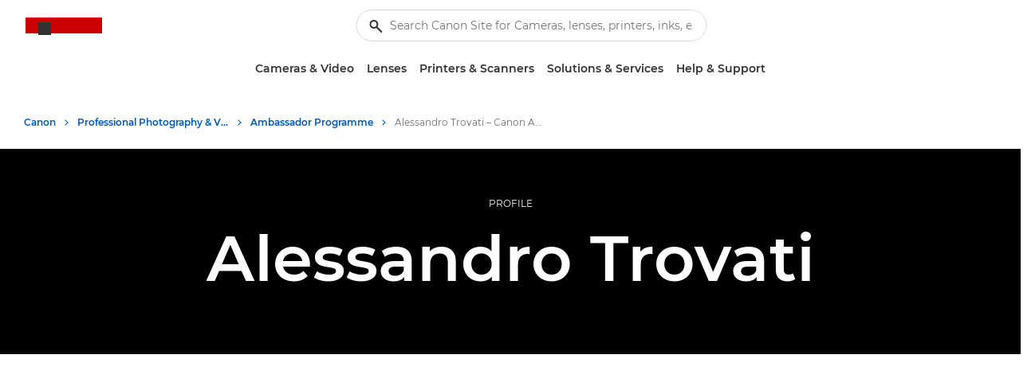

--- FILE ---
content_type: text/css;charset=UTF-8
request_url: https://www.canon-europe.com/cds-html/dist/css/cds-app.css?v=Q01.25.06.1
body_size: 60601
content:
/*! minireset.css v0.0.3 | MIT License | github.com/jgthms/minireset.css *//*!
 * Bootstrap v4.6.0 (https://getbootstrap.com/)
 * Copyright 2011-2021 The Bootstrap Authors
 * Copyright 2011-2021 Twitter, Inc.
 * Licensed under MIT (https://github.com/twbs/bootstrap/blob/main/LICENSE)
 */:root{--blue:#005ab4;--blue-light:#0071b8;--red-dark:#a30000;--red:#c00;--pink:#f19084;--purple:#982171;--brown:#966800;--orange:#bf5921;--orange-dark:#944519;--yellow:#ffc107;--green:#63ab86;--gray:#939598;--gray-dark:#4b4f54;--primary:#005ab4;--secondary:#939598;--success:#63ab86;--info:#0071b8;--warning:#ffc107;--danger:#c00;--light:#f5f6f6;--dark:#323232;--graylight:#eceded;--gray:#6e7276;--black:#000;--white:#fff;--breakpoint-xs:0;--breakpoint-sm:512px;--breakpoint-md:768px;--breakpoint-lg:1020px;--breakpoint-xl:1280px;--font-family-sans-serif:"Montserrat",Arial,sans-serif;--font-family-monospace:SFMono-Regular,Menlo,Monaco,Consolas,"Liberation Mono","Courier New",monospace}*,:after,:before{box-sizing:border-box}html{font-family:sans-serif;line-height:1.15;-webkit-text-size-adjust:100%;-webkit-tap-highlight-color:rgba(0,0,0,0)}article,aside,figcaption,figure,footer,header,hgroup,main,nav,section{display:block}body{background-color:#fff;color:#323232;font-size:1rem;font-weight:400;line-height:1.45;margin:0;text-align:left}[tabindex="-1"]:focus:not(:focus-visible){outline:0!important}hr{box-sizing:content-box;height:0;overflow:visible}h1,h2,h3,h4,h5,h6{margin-bottom:.5rem;margin-top:0}p{margin-bottom:1rem;margin-top:0}abbr[data-original-title],abbr[title]{border-bottom:0;cursor:help;text-decoration:underline;text-decoration:underline dotted;text-decoration-skip-ink:none}address{font-style:normal;line-height:inherit}address,dl,ol,ul{margin-bottom:1rem}dl,ol,ul{margin-top:0}ol ol,ol ul,ul ol,ul ul{margin-bottom:0}dt{font-weight:700}dd{margin-bottom:.5rem;margin-left:0}blockquote{margin:0 0 1rem}b,strong{font-weight:800}small{font-size:80%}sub,sup{font-size:75%;line-height:0;position:relative;vertical-align:baseline}sub{bottom:-.25em}sup{top:-.5em}a{background-color:transparent;color:#005ab4;text-decoration:none}a:hover{color:#003468;text-decoration:underline}a:not([href]):not([class]),a:not([href]):not([class]):hover{color:inherit;text-decoration:none}code,kbd,pre,samp{font-family:SFMono-Regular,Menlo,Monaco,Consolas,Liberation Mono,Courier New,monospace;font-size:1em}pre{margin-bottom:1rem;margin-top:0;overflow:auto;-ms-overflow-style:scrollbar}figure{margin:0 0 1rem}img{border-style:none}img,svg{vertical-align:middle}svg{overflow:hidden}caption{caption-side:bottom;color:#939598;padding-bottom:.75rem;padding-top:.75rem;text-align:left}th{text-align:inherit;text-align:-webkit-match-parent}label{display:inline-block;margin-bottom:.5rem}button{border-radius:0}button:focus:not(:focus-visible){outline:0}button,input,optgroup,select,textarea{font-family:inherit;font-size:inherit;line-height:inherit;margin:0}button,input{overflow:visible}button,select{text-transform:none}[role=button]{cursor:pointer}select{word-wrap:normal}[type=button],[type=reset],[type=submit],button{-webkit-appearance:button}[type=button]:not(:disabled),[type=reset]:not(:disabled),[type=submit]:not(:disabled),button:not(:disabled){cursor:pointer}[type=button]::-moz-focus-inner,[type=reset]::-moz-focus-inner,[type=submit]::-moz-focus-inner,button::-moz-focus-inner{border-style:none;padding:0}input[type=checkbox],input[type=radio]{box-sizing:border-box;padding:0}textarea{overflow:auto;resize:vertical}fieldset{border:0;margin:0;min-width:0;padding:0}legend{color:inherit;display:block;font-size:1.5rem;line-height:inherit;margin-bottom:.5rem;max-width:100%;padding:0;white-space:normal;width:100%}@media(max-width:1200px){legend{font-size:calc(1.275rem + .3vw)}}progress{vertical-align:baseline}[type=number]::-webkit-inner-spin-button,[type=number]::-webkit-outer-spin-button{height:auto}[type=search]{-webkit-appearance:none;outline-offset:-2px}[type=search]::-webkit-search-decoration{-webkit-appearance:none}::-webkit-file-upload-button{-webkit-appearance:button;font:inherit}output{display:inline-block}summary{cursor:pointer;display:list-item}template{display:none}[hidden]{display:none!important}.bs-container,.bs-container-fluid,.bs-container-lg,.bs-container-md{margin-left:auto;margin-right:auto;padding-left:15px;padding-right:15px;width:100%}.bs-container{max-width:1344px}.bs-container-md{max-width:720px}.bs-container-lg{max-width:1140px}.bs-row{display:flex;flex-wrap:wrap;margin-left:-15px;margin-right:-15px}.bs-no-gutters{margin-left:0;margin-right:0}.bs-no-gutters>.bs-col,.bs-no-gutters>[class*=bs-col-]{padding-left:0;padding-right:0}.bs-col,.bs-col-1,.bs-col-10,.bs-col-11,.bs-col-12,.bs-col-2,.bs-col-3,.bs-col-4,.bs-col-5,.bs-col-6,.bs-col-7,.bs-col-8,.bs-col-9,.bs-col-auto,.bs-col-lg,.bs-col-lg-1,.bs-col-lg-10,.bs-col-lg-11,.bs-col-lg-12,.bs-col-lg-2,.bs-col-lg-3,.bs-col-lg-4,.bs-col-lg-5,.bs-col-lg-6,.bs-col-lg-7,.bs-col-lg-8,.bs-col-lg-9,.bs-col-lg-auto,.bs-col-md,.bs-col-md-1,.bs-col-md-10,.bs-col-md-11,.bs-col-md-12,.bs-col-md-2,.bs-col-md-3,.bs-col-md-4,.bs-col-md-5,.bs-col-md-6,.bs-col-md-7,.bs-col-md-8,.bs-col-md-9,.bs-col-md-auto,.bs-col-sm,.bs-col-sm-1,.bs-col-sm-10,.bs-col-sm-11,.bs-col-sm-12,.bs-col-sm-2,.bs-col-sm-3,.bs-col-sm-4,.bs-col-sm-5,.bs-col-sm-6,.bs-col-sm-7,.bs-col-sm-8,.bs-col-sm-9,.bs-col-sm-auto,.bs-col-xl,.bs-col-xl-1,.bs-col-xl-10,.bs-col-xl-11,.bs-col-xl-12,.bs-col-xl-2,.bs-col-xl-3,.bs-col-xl-4,.bs-col-xl-5,.bs-col-xl-6,.bs-col-xl-7,.bs-col-xl-8,.bs-col-xl-9,.bs-col-xl-auto{padding-left:15px;padding-right:15px;position:relative;width:100%}.bs-col{flex-basis:0;flex-grow:1;max-width:100%}.bs-row-cols-1>*{flex:0 0 100%;max-width:100%}.bs-row-cols-2>*{flex:0 0 50%;max-width:50%}.bs-row-cols-3>*{flex:0 0 33.3333333333%;max-width:33.3333333333%}.bs-row-cols-4>*{flex:0 0 25%;max-width:25%}.bs-row-cols-5>*{flex:0 0 20%;max-width:20%}.bs-row-cols-6>*{flex:0 0 16.6666666667%;max-width:16.6666666667%}.bs-col-auto{flex:0 0 auto;max-width:100%;width:auto}.bs-col-1{flex:0 0 8.33333333%;max-width:8.33333333%}.bs-col-2{flex:0 0 16.66666667%;max-width:16.66666667%}.bs-col-3{flex:0 0 25%;max-width:25%}.bs-col-4{flex:0 0 33.33333333%;max-width:33.33333333%}.bs-col-5{flex:0 0 41.66666667%;max-width:41.66666667%}.bs-col-6{flex:0 0 50%;max-width:50%}.bs-col-7{flex:0 0 58.33333333%;max-width:58.33333333%}.bs-col-8{flex:0 0 66.66666667%;max-width:66.66666667%}.bs-col-9{flex:0 0 75%;max-width:75%}.bs-col-10{flex:0 0 83.33333333%;max-width:83.33333333%}.bs-col-11{flex:0 0 91.66666667%;max-width:91.66666667%}.bs-col-12{flex:0 0 100%;max-width:100%}.bs-order-first{order:-1}.bs-order-last{order:13}.bs-order-0{order:0}.bs-order-1{order:1}.bs-order-2{order:2}.bs-order-3{order:3}.bs-order-4{order:4}.bs-order-5{order:5}.bs-order-6{order:6}.bs-order-7{order:7}.bs-order-8{order:8}.bs-order-9{order:9}.bs-order-10{order:10}.bs-order-11{order:11}.bs-order-12{order:12}.bs-offset-1{margin-left:8.33333333%}.bs-offset-2{margin-left:16.66666667%}.bs-offset-3{margin-left:25%}.bs-offset-4{margin-left:33.33333333%}.bs-offset-5{margin-left:41.66666667%}.bs-offset-6{margin-left:50%}.bs-offset-7{margin-left:58.33333333%}.bs-offset-8{margin-left:66.66666667%}.bs-offset-9{margin-left:75%}.bs-offset-10{margin-left:83.33333333%}.bs-offset-11{margin-left:91.66666667%}@media(min-width:512px){.bs-col-sm{flex-basis:0;flex-grow:1;max-width:100%}.bs-row-cols-sm-1>*{flex:0 0 100%;max-width:100%}.bs-row-cols-sm-2>*{flex:0 0 50%;max-width:50%}.bs-row-cols-sm-3>*{flex:0 0 33.3333333333%;max-width:33.3333333333%}.bs-row-cols-sm-4>*{flex:0 0 25%;max-width:25%}.bs-row-cols-sm-5>*{flex:0 0 20%;max-width:20%}.bs-row-cols-sm-6>*{flex:0 0 16.6666666667%;max-width:16.6666666667%}.bs-col-sm-auto{flex:0 0 auto;max-width:100%;width:auto}.bs-col-sm-1{flex:0 0 8.33333333%;max-width:8.33333333%}.bs-col-sm-2{flex:0 0 16.66666667%;max-width:16.66666667%}.bs-col-sm-3{flex:0 0 25%;max-width:25%}.bs-col-sm-4{flex:0 0 33.33333333%;max-width:33.33333333%}.bs-col-sm-5{flex:0 0 41.66666667%;max-width:41.66666667%}.bs-col-sm-6{flex:0 0 50%;max-width:50%}.bs-col-sm-7{flex:0 0 58.33333333%;max-width:58.33333333%}.bs-col-sm-8{flex:0 0 66.66666667%;max-width:66.66666667%}.bs-col-sm-9{flex:0 0 75%;max-width:75%}.bs-col-sm-10{flex:0 0 83.33333333%;max-width:83.33333333%}.bs-col-sm-11{flex:0 0 91.66666667%;max-width:91.66666667%}.bs-col-sm-12{flex:0 0 100%;max-width:100%}.bs-order-sm-first{order:-1}.bs-order-sm-last{order:13}.bs-order-sm-0{order:0}.bs-order-sm-1{order:1}.bs-order-sm-2{order:2}.bs-order-sm-3{order:3}.bs-order-sm-4{order:4}.bs-order-sm-5{order:5}.bs-order-sm-6{order:6}.bs-order-sm-7{order:7}.bs-order-sm-8{order:8}.bs-order-sm-9{order:9}.bs-order-sm-10{order:10}.bs-order-sm-11{order:11}.bs-order-sm-12{order:12}.bs-offset-sm-0{margin-left:0}.bs-offset-sm-1{margin-left:8.33333333%}.bs-offset-sm-2{margin-left:16.66666667%}.bs-offset-sm-3{margin-left:25%}.bs-offset-sm-4{margin-left:33.33333333%}.bs-offset-sm-5{margin-left:41.66666667%}.bs-offset-sm-6{margin-left:50%}.bs-offset-sm-7{margin-left:58.33333333%}.bs-offset-sm-8{margin-left:66.66666667%}.bs-offset-sm-9{margin-left:75%}.bs-offset-sm-10{margin-left:83.33333333%}.bs-offset-sm-11{margin-left:91.66666667%}}@media(min-width:768px){.bs-col-md{flex-basis:0;flex-grow:1;max-width:100%}.bs-row-cols-md-1>*{flex:0 0 100%;max-width:100%}.bs-row-cols-md-2>*{flex:0 0 50%;max-width:50%}.bs-row-cols-md-3>*{flex:0 0 33.3333333333%;max-width:33.3333333333%}.bs-row-cols-md-4>*{flex:0 0 25%;max-width:25%}.bs-row-cols-md-5>*{flex:0 0 20%;max-width:20%}.bs-row-cols-md-6>*{flex:0 0 16.6666666667%;max-width:16.6666666667%}.bs-col-md-auto{flex:0 0 auto;max-width:100%;width:auto}.bs-col-md-1{flex:0 0 8.33333333%;max-width:8.33333333%}.bs-col-md-2{flex:0 0 16.66666667%;max-width:16.66666667%}.bs-col-md-3{flex:0 0 25%;max-width:25%}.bs-col-md-4{flex:0 0 33.33333333%;max-width:33.33333333%}.bs-col-md-5{flex:0 0 41.66666667%;max-width:41.66666667%}.bs-col-md-6{flex:0 0 50%;max-width:50%}.bs-col-md-7{flex:0 0 58.33333333%;max-width:58.33333333%}.bs-col-md-8{flex:0 0 66.66666667%;max-width:66.66666667%}.bs-col-md-9{flex:0 0 75%;max-width:75%}.bs-col-md-10{flex:0 0 83.33333333%;max-width:83.33333333%}.bs-col-md-11{flex:0 0 91.66666667%;max-width:91.66666667%}.bs-col-md-12{flex:0 0 100%;max-width:100%}.bs-order-md-first{order:-1}.bs-order-md-last{order:13}.bs-order-md-0{order:0}.bs-order-md-1{order:1}.bs-order-md-2{order:2}.bs-order-md-3{order:3}.bs-order-md-4{order:4}.bs-order-md-5{order:5}.bs-order-md-6{order:6}.bs-order-md-7{order:7}.bs-order-md-8{order:8}.bs-order-md-9{order:9}.bs-order-md-10{order:10}.bs-order-md-11{order:11}.bs-order-md-12{order:12}.bs-offset-md-0{margin-left:0}.bs-offset-md-1{margin-left:8.33333333%}.bs-offset-md-2{margin-left:16.66666667%}.bs-offset-md-3{margin-left:25%}.bs-offset-md-4{margin-left:33.33333333%}.bs-offset-md-5{margin-left:41.66666667%}.bs-offset-md-6{margin-left:50%}.bs-offset-md-7{margin-left:58.33333333%}.bs-offset-md-8{margin-left:66.66666667%}.bs-offset-md-9{margin-left:75%}.bs-offset-md-10{margin-left:83.33333333%}.bs-offset-md-11{margin-left:91.66666667%}}@media(min-width:1020px){.bs-col-lg{flex-basis:0;flex-grow:1;max-width:100%}.bs-row-cols-lg-1>*{flex:0 0 100%;max-width:100%}.bs-row-cols-lg-2>*{flex:0 0 50%;max-width:50%}.bs-row-cols-lg-3>*{flex:0 0 33.3333333333%;max-width:33.3333333333%}.bs-row-cols-lg-4>*{flex:0 0 25%;max-width:25%}.bs-row-cols-lg-5>*{flex:0 0 20%;max-width:20%}.bs-row-cols-lg-6>*{flex:0 0 16.6666666667%;max-width:16.6666666667%}.bs-col-lg-auto{flex:0 0 auto;max-width:100%;width:auto}.bs-col-lg-1{flex:0 0 8.33333333%;max-width:8.33333333%}.bs-col-lg-2{flex:0 0 16.66666667%;max-width:16.66666667%}.bs-col-lg-3{flex:0 0 25%;max-width:25%}.bs-col-lg-4{flex:0 0 33.33333333%;max-width:33.33333333%}.bs-col-lg-5{flex:0 0 41.66666667%;max-width:41.66666667%}.bs-col-lg-6{flex:0 0 50%;max-width:50%}.bs-col-lg-7{flex:0 0 58.33333333%;max-width:58.33333333%}.bs-col-lg-8{flex:0 0 66.66666667%;max-width:66.66666667%}.bs-col-lg-9{flex:0 0 75%;max-width:75%}.bs-col-lg-10{flex:0 0 83.33333333%;max-width:83.33333333%}.bs-col-lg-11{flex:0 0 91.66666667%;max-width:91.66666667%}.bs-col-lg-12{flex:0 0 100%;max-width:100%}.bs-order-lg-first{order:-1}.bs-order-lg-last{order:13}.bs-order-lg-0{order:0}.bs-order-lg-1{order:1}.bs-order-lg-2{order:2}.bs-order-lg-3{order:3}.bs-order-lg-4{order:4}.bs-order-lg-5{order:5}.bs-order-lg-6{order:6}.bs-order-lg-7{order:7}.bs-order-lg-8{order:8}.bs-order-lg-9{order:9}.bs-order-lg-10{order:10}.bs-order-lg-11{order:11}.bs-order-lg-12{order:12}.bs-offset-lg-0{margin-left:0}.bs-offset-lg-1{margin-left:8.33333333%}.bs-offset-lg-2{margin-left:16.66666667%}.bs-offset-lg-3{margin-left:25%}.bs-offset-lg-4{margin-left:33.33333333%}.bs-offset-lg-5{margin-left:41.66666667%}.bs-offset-lg-6{margin-left:50%}.bs-offset-lg-7{margin-left:58.33333333%}.bs-offset-lg-8{margin-left:66.66666667%}.bs-offset-lg-9{margin-left:75%}.bs-offset-lg-10{margin-left:83.33333333%}.bs-offset-lg-11{margin-left:91.66666667%}}@media(min-width:1280px){.bs-col-xl{flex-basis:0;flex-grow:1;max-width:100%}.bs-row-cols-xl-1>*{flex:0 0 100%;max-width:100%}.bs-row-cols-xl-2>*{flex:0 0 50%;max-width:50%}.bs-row-cols-xl-3>*{flex:0 0 33.3333333333%;max-width:33.3333333333%}.bs-row-cols-xl-4>*{flex:0 0 25%;max-width:25%}.bs-row-cols-xl-5>*{flex:0 0 20%;max-width:20%}.bs-row-cols-xl-6>*{flex:0 0 16.6666666667%;max-width:16.6666666667%}.bs-col-xl-auto{flex:0 0 auto;max-width:100%;width:auto}.bs-col-xl-1{flex:0 0 8.33333333%;max-width:8.33333333%}.bs-col-xl-2{flex:0 0 16.66666667%;max-width:16.66666667%}.bs-col-xl-3{flex:0 0 25%;max-width:25%}.bs-col-xl-4{flex:0 0 33.33333333%;max-width:33.33333333%}.bs-col-xl-5{flex:0 0 41.66666667%;max-width:41.66666667%}.bs-col-xl-6{flex:0 0 50%;max-width:50%}.bs-col-xl-7{flex:0 0 58.33333333%;max-width:58.33333333%}.bs-col-xl-8{flex:0 0 66.66666667%;max-width:66.66666667%}.bs-col-xl-9{flex:0 0 75%;max-width:75%}.bs-col-xl-10{flex:0 0 83.33333333%;max-width:83.33333333%}.bs-col-xl-11{flex:0 0 91.66666667%;max-width:91.66666667%}.bs-col-xl-12{flex:0 0 100%;max-width:100%}.bs-order-xl-first{order:-1}.bs-order-xl-last{order:13}.bs-order-xl-0{order:0}.bs-order-xl-1{order:1}.bs-order-xl-2{order:2}.bs-order-xl-3{order:3}.bs-order-xl-4{order:4}.bs-order-xl-5{order:5}.bs-order-xl-6{order:6}.bs-order-xl-7{order:7}.bs-order-xl-8{order:8}.bs-order-xl-9{order:9}.bs-order-xl-10{order:10}.bs-order-xl-11{order:11}.bs-order-xl-12{order:12}.bs-offset-xl-0{margin-left:0}.bs-offset-xl-1{margin-left:8.33333333%}.bs-offset-xl-2{margin-left:16.66666667%}.bs-offset-xl-3{margin-left:25%}.bs-offset-xl-4{margin-left:33.33333333%}.bs-offset-xl-5{margin-left:41.66666667%}.bs-offset-xl-6{margin-left:50%}.bs-offset-xl-7{margin-left:58.33333333%}.bs-offset-xl-8{margin-left:66.66666667%}.bs-offset-xl-9{margin-left:75%}.bs-offset-xl-10{margin-left:83.33333333%}.bs-offset-xl-11{margin-left:91.66666667%}}.bs-btn{background-color:transparent;border:1px solid transparent;border-radius:9999px;color:#323232;display:inline-block;font-size:.625rem;font-weight:500;line-height:1.45;padding:.8125rem 1.875rem;text-align:center;text-transform:uppercase;transition:color .15s ease-in-out,background-color .15s ease-in-out,border-color .15s ease-in-out,box-shadow .15s ease-in-out;user-select:none;vertical-align:middle}@media(prefers-reduced-motion:reduce){.bs-btn{transition:none}}.bs-btn:hover{color:#323232;text-decoration:none}.bs-btn.focus,.bs-btn:focus{outline:0;outline:4px auto -webkit-focus-ring-color;outline-offset:4px}.bs-btn.disabled,.bs-btn:disabled{opacity:.65}.bs-btn:not(:disabled,.disabled){cursor:pointer}a.bs-btn.disabled,fieldset:disabled a.bs-btn{pointer-events:none}.bs-btn-primary{background-color:#005ab4;border-color:#005ab4;color:#fff}.bs-btn-primary.focus,.bs-btn-primary:focus,.bs-btn-primary:hover{background-color:#00478e;border-color:#004181;color:#fff}.bs-btn-primary.disabled,.bs-btn-primary:disabled{background-color:#005ab4;border-color:#005ab4;color:#fff}.bs-btn-primary:not(:disabled):not(.disabled).active,.bs-btn-primary:not(:disabled):not(.disabled):active,.bs-show>.bs-btn-primary.bs-dropdown-toggle{background-color:#004181;border-color:#003a74;color:#fff}.bs-btn-primary:not(:disabled):not(.disabled).active:focus,.bs-btn-primary:not(:disabled):not(.disabled):active:focus,.bs-show>.bs-btn-primary.bs-dropdown-toggle:focus{box-shadow:0 0 0 .2rem rgba(38,115,191,.5)}.bs-btn-secondary{background-color:#939598;border-color:#939598;color:#fff}.bs-btn-secondary.focus,.bs-btn-secondary:focus,.bs-btn-secondary:hover{background-color:#7f8285;border-color:#797b7f;color:#fff}.bs-btn-secondary.disabled,.bs-btn-secondary:disabled{background-color:#939598;border-color:#939598;color:#fff}.bs-btn-secondary:not(:disabled):not(.disabled).active,.bs-btn-secondary:not(:disabled):not(.disabled):active,.bs-show>.bs-btn-secondary.bs-dropdown-toggle{background-color:#797b7f;border-color:#737578;color:#fff}.bs-btn-secondary:not(:disabled):not(.disabled).active:focus,.bs-btn-secondary:not(:disabled):not(.disabled):active:focus,.bs-show>.bs-btn-secondary.bs-dropdown-toggle:focus{box-shadow:0 0 0 .2rem hsla(210,2%,65%,.5)}.bs-btn-success{background-color:#63ab86;border-color:#63ab86;color:#fff}.bs-btn-success.focus,.bs-btn-success:focus,.bs-btn-success:hover{background-color:#519773;border-color:#4d8e6d;color:#fff}.bs-btn-success.disabled,.bs-btn-success:disabled{background-color:#63ab86;border-color:#63ab86;color:#fff}.bs-btn-success:not(:disabled):not(.disabled).active,.bs-btn-success:not(:disabled):not(.disabled):active,.bs-show>.bs-btn-success.bs-dropdown-toggle{background-color:#4d8e6d;border-color:#488666;color:#fff}.bs-btn-success:not(:disabled):not(.disabled).active:focus,.bs-btn-success:not(:disabled):not(.disabled):active:focus,.bs-show>.bs-btn-success.bs-dropdown-toggle:focus{box-shadow:0 0 0 .2rem rgba(122,184,152,.5)}.bs-btn-info{background-color:#0071b8;border-color:#0071b8;color:#fff}.bs-btn-info.focus,.bs-btn-info:focus,.bs-btn-info:hover{background-color:#005a92;border-color:#005285;color:#fff}.bs-btn-info.disabled,.bs-btn-info:disabled{background-color:#0071b8;border-color:#0071b8;color:#fff}.bs-btn-info:not(:disabled):not(.disabled).active,.bs-btn-info:not(:disabled):not(.disabled):active,.bs-show>.bs-btn-info.bs-dropdown-toggle{background-color:#005285;border-color:#004a78;color:#fff}.bs-btn-info:not(:disabled):not(.disabled).active:focus,.bs-btn-info:not(:disabled):not(.disabled):active:focus,.bs-show>.bs-btn-info.bs-dropdown-toggle:focus{box-shadow:0 0 0 .2rem rgba(38,134,195,.5)}.bs-btn-warning{background-color:#ffc107;border-color:#ffc107;color:#323232}.bs-btn-warning.focus,.bs-btn-warning:focus,.bs-btn-warning:hover{background-color:#e0a800;border-color:#d39e00;color:#323232}.bs-btn-warning.disabled,.bs-btn-warning:disabled{background-color:#ffc107;border-color:#ffc107;color:#323232}.bs-btn-warning:not(:disabled):not(.disabled).active,.bs-btn-warning:not(:disabled):not(.disabled):active,.bs-show>.bs-btn-warning.bs-dropdown-toggle{background-color:#d39e00;border-color:#c69500;color:#323232}.bs-btn-warning:not(:disabled):not(.disabled).active:focus,.bs-btn-warning:not(:disabled):not(.disabled):active:focus,.bs-show>.bs-btn-warning.bs-dropdown-toggle:focus{box-shadow:0 0 0 .2rem rgba(224,172,13,.5)}.bs-btn-danger{background-color:#c00;border-color:#c00;color:#fff}.bs-btn-danger.focus,.bs-btn-danger:focus,.bs-btn-danger:hover{background-color:#a60000;border-color:#900;color:#fff}.bs-btn-danger.disabled,.bs-btn-danger:disabled{background-color:#c00;border-color:#c00;color:#fff}.bs-btn-danger:not(:disabled):not(.disabled).active,.bs-btn-danger:not(:disabled):not(.disabled):active,.bs-show>.bs-btn-danger.bs-dropdown-toggle{background-color:#900;border-color:#8c0000;color:#fff}.bs-btn-danger:not(:disabled):not(.disabled).active:focus,.bs-btn-danger:not(:disabled):not(.disabled):active:focus,.bs-show>.bs-btn-danger.bs-dropdown-toggle:focus{box-shadow:0 0 0 .2rem rgba(212,38,38,.5)}.bs-btn-light{background-color:#f5f6f6;border-color:#f5f6f6;color:#323232}.bs-btn-light.focus,.bs-btn-light:focus,.bs-btn-light:hover{background-color:#e1e4e4;border-color:#dadede;color:#323232}.bs-btn-light.disabled,.bs-btn-light:disabled{background-color:#f5f6f6;border-color:#f5f6f6;color:#323232}.bs-btn-light:not(:disabled):not(.disabled).active,.bs-btn-light:not(:disabled):not(.disabled):active,.bs-show>.bs-btn-light.bs-dropdown-toggle{background-color:#dadede;border-color:#d3d8d8;color:#323232}.bs-btn-light:not(:disabled):not(.disabled).active:focus,.bs-btn-light:not(:disabled):not(.disabled):active:focus,.bs-show>.bs-btn-light.bs-dropdown-toggle:focus{box-shadow:0 0 0 .2rem hsla(180,1%,85%,.5)}.bs-btn-dark{background-color:#323232;border-color:#323232;color:#fff}.bs-btn-dark.focus,.bs-btn-dark:focus,.bs-btn-dark:hover{background-color:#1f1f1f;border-color:#191919;color:#fff}.bs-btn-dark.disabled,.bs-btn-dark:disabled{background-color:#323232;border-color:#323232;color:#fff}.bs-btn-dark:not(:disabled):not(.disabled).active,.bs-btn-dark:not(:disabled):not(.disabled):active,.bs-show>.bs-btn-dark.bs-dropdown-toggle{background-color:#191919;border-color:#121212;color:#fff}.bs-btn-dark:not(:disabled):not(.disabled).active:focus,.bs-btn-dark:not(:disabled):not(.disabled):active:focus,.bs-show>.bs-btn-dark.bs-dropdown-toggle:focus{box-shadow:0 0 0 .2rem rgba(81,81,81,.5)}.bs-btn-graylight{background-color:#eceded;border-color:#eceded;color:#323232}.bs-btn-graylight.focus,.bs-btn-graylight:focus,.bs-btn-graylight:hover{background-color:#d8dada;border-color:#d2d4d4;color:#323232}.bs-btn-graylight.disabled,.bs-btn-graylight:disabled{background-color:#eceded;border-color:#eceded;color:#323232}.bs-btn-graylight:not(:disabled):not(.disabled).active,.bs-btn-graylight:not(:disabled):not(.disabled):active,.bs-show>.bs-btn-graylight.bs-dropdown-toggle{background-color:#d2d4d4;border-color:#cbcece;color:#323232}.bs-btn-graylight:not(:disabled):not(.disabled).active:focus,.bs-btn-graylight:not(:disabled):not(.disabled):active:focus,.bs-show>.bs-btn-graylight.bs-dropdown-toggle:focus{box-shadow:0 0 0 .2rem hsla(180,1%,82%,.5)}.bs-btn-gray{background-color:#6e7276;border-color:#6e7276;color:#fff}.bs-btn-gray.focus,.bs-btn-gray:focus,.bs-btn-gray:hover{background-color:#5c5f62;border-color:#55595c;color:#fff}.bs-btn-gray.disabled,.bs-btn-gray:disabled{background-color:#6e7276;border-color:#6e7276;color:#fff}.bs-btn-gray:not(:disabled):not(.disabled).active,.bs-btn-gray:not(:disabled):not(.disabled):active,.bs-show>.bs-btn-gray.bs-dropdown-toggle{background-color:#55595c;border-color:#4f5255;color:#fff}.bs-btn-gray:not(:disabled):not(.disabled).active:focus,.bs-btn-gray:not(:disabled):not(.disabled):active:focus,.bs-show>.bs-btn-gray.bs-dropdown-toggle:focus{box-shadow:0 0 0 .2rem hsla(214,3%,53%,.5)}.bs-btn-black,.bs-btn-black.disabled,.bs-btn-black.focus,.bs-btn-black:disabled,.bs-btn-black:focus,.bs-btn-black:hover,.bs-btn-black:not(:disabled):not(.disabled).active,.bs-btn-black:not(:disabled):not(.disabled):active,.bs-show>.bs-btn-black.bs-dropdown-toggle{background-color:#000;border-color:#000;color:#fff}.bs-btn-black:not(:disabled):not(.disabled).active:focus,.bs-btn-black:not(:disabled):not(.disabled):active:focus,.bs-show>.bs-btn-black.bs-dropdown-toggle:focus{box-shadow:0 0 0 .2rem rgba(38,38,38,.5)}.bs-btn-white{background-color:#fff;border-color:#fff;color:#323232}.bs-btn-white.focus,.bs-btn-white:focus,.bs-btn-white:hover{background-color:#ececec;border-color:#e6e6e6;color:#323232}.bs-btn-white.disabled,.bs-btn-white:disabled{background-color:#fff;border-color:#fff;color:#323232}.bs-btn-white:not(:disabled):not(.disabled).active,.bs-btn-white:not(:disabled):not(.disabled):active,.bs-show>.bs-btn-white.bs-dropdown-toggle{background-color:#e6e6e6;border-color:#dfdfdf;color:#323232}.bs-btn-white:not(:disabled):not(.disabled).active:focus,.bs-btn-white:not(:disabled):not(.disabled):active:focus,.bs-show>.bs-btn-white.bs-dropdown-toggle:focus{box-shadow:0 0 0 .2rem hsla(0,0%,88%,.5)}.bs-btn-outline-primary{border-color:#005ab4;color:#005ab4}.bs-btn-outline-primary:hover{background-color:#005ab4;border-color:#005ab4;color:#fff}.bs-btn-outline-primary.disabled,.bs-btn-outline-primary:disabled{background-color:transparent;color:#005ab4}.bs-btn-outline-primary:not(:disabled):not(.disabled).active,.bs-btn-outline-primary:not(:disabled):not(.disabled):active,.bs-show>.bs-btn-outline-primary.bs-dropdown-toggle{background-color:#005ab4;border-color:#005ab4;color:#fff}.bs-btn-outline-primary:not(:disabled):not(.disabled).active:focus,.bs-btn-outline-primary:not(:disabled):not(.disabled):active:focus,.bs-show>.bs-btn-outline-primary.bs-dropdown-toggle:focus{box-shadow:0 0 0 .2rem rgba(0,90,180,.5)}.bs-btn-outline-secondary{border-color:#939598;color:#939598}.bs-btn-outline-secondary:hover{background-color:#939598;border-color:#939598;color:#fff}.bs-btn-outline-secondary.disabled,.bs-btn-outline-secondary:disabled{background-color:transparent;color:#939598}.bs-btn-outline-secondary:not(:disabled):not(.disabled).active,.bs-btn-outline-secondary:not(:disabled):not(.disabled):active,.bs-show>.bs-btn-outline-secondary.bs-dropdown-toggle{background-color:#939598;border-color:#939598;color:#fff}.bs-btn-outline-secondary:not(:disabled):not(.disabled).active:focus,.bs-btn-outline-secondary:not(:disabled):not(.disabled):active:focus,.bs-show>.bs-btn-outline-secondary.bs-dropdown-toggle:focus{box-shadow:0 0 0 .2rem hsla(216,2%,59%,.5)}.bs-btn-outline-success{border-color:#63ab86;color:#63ab86}.bs-btn-outline-success:hover{background-color:#63ab86;border-color:#63ab86;color:#fff}.bs-btn-outline-success.disabled,.bs-btn-outline-success:disabled{background-color:transparent;color:#63ab86}.bs-btn-outline-success:not(:disabled):not(.disabled).active,.bs-btn-outline-success:not(:disabled):not(.disabled):active,.bs-show>.bs-btn-outline-success.bs-dropdown-toggle{background-color:#63ab86;border-color:#63ab86;color:#fff}.bs-btn-outline-success:not(:disabled):not(.disabled).active:focus,.bs-btn-outline-success:not(:disabled):not(.disabled):active:focus,.bs-show>.bs-btn-outline-success.bs-dropdown-toggle:focus{box-shadow:0 0 0 .2rem rgba(99,171,134,.5)}.bs-btn-outline-info{border-color:#0071b8;color:#0071b8}.bs-btn-outline-info:hover{background-color:#0071b8;border-color:#0071b8;color:#fff}.bs-btn-outline-info.disabled,.bs-btn-outline-info:disabled{background-color:transparent;color:#0071b8}.bs-btn-outline-info:not(:disabled):not(.disabled).active,.bs-btn-outline-info:not(:disabled):not(.disabled):active,.bs-show>.bs-btn-outline-info.bs-dropdown-toggle{background-color:#0071b8;border-color:#0071b8;color:#fff}.bs-btn-outline-info:not(:disabled):not(.disabled).active:focus,.bs-btn-outline-info:not(:disabled):not(.disabled):active:focus,.bs-show>.bs-btn-outline-info.bs-dropdown-toggle:focus{box-shadow:0 0 0 .2rem rgba(0,113,184,.5)}.bs-btn-outline-warning{border-color:#ffc107;color:#ffc107}.bs-btn-outline-warning:hover{background-color:#ffc107;border-color:#ffc107;color:#323232}.bs-btn-outline-warning.disabled,.bs-btn-outline-warning:disabled{background-color:transparent;color:#ffc107}.bs-btn-outline-warning:not(:disabled):not(.disabled).active,.bs-btn-outline-warning:not(:disabled):not(.disabled):active,.bs-show>.bs-btn-outline-warning.bs-dropdown-toggle{background-color:#ffc107;border-color:#ffc107;color:#323232}.bs-btn-outline-warning:not(:disabled):not(.disabled).active:focus,.bs-btn-outline-warning:not(:disabled):not(.disabled):active:focus,.bs-show>.bs-btn-outline-warning.bs-dropdown-toggle:focus{box-shadow:0 0 0 .2rem rgba(255,193,7,.5)}.bs-btn-outline-danger{border-color:#c00;color:#c00}.bs-btn-outline-danger:hover{background-color:#c00;border-color:#c00;color:#fff}.bs-btn-outline-danger.disabled,.bs-btn-outline-danger:disabled{background-color:transparent;color:#c00}.bs-btn-outline-danger:not(:disabled):not(.disabled).active,.bs-btn-outline-danger:not(:disabled):not(.disabled):active,.bs-show>.bs-btn-outline-danger.bs-dropdown-toggle{background-color:#c00;border-color:#c00;color:#fff}.bs-btn-outline-danger:not(:disabled):not(.disabled).active:focus,.bs-btn-outline-danger:not(:disabled):not(.disabled):active:focus,.bs-show>.bs-btn-outline-danger.bs-dropdown-toggle:focus{box-shadow:0 0 0 .2rem rgba(204,0,0,.5)}.bs-btn-outline-light{border-color:#f5f6f6;color:#f5f6f6}.bs-btn-outline-light:hover{background-color:#f5f6f6;border-color:#f5f6f6;color:#323232}.bs-btn-outline-light.disabled,.bs-btn-outline-light:disabled{background-color:transparent;color:#f5f6f6}.bs-btn-outline-light:not(:disabled):not(.disabled).active,.bs-btn-outline-light:not(:disabled):not(.disabled):active,.bs-show>.bs-btn-outline-light.bs-dropdown-toggle{background-color:#f5f6f6;border-color:#f5f6f6;color:#323232}.bs-btn-outline-light:not(:disabled):not(.disabled).active:focus,.bs-btn-outline-light:not(:disabled):not(.disabled):active:focus,.bs-show>.bs-btn-outline-light.bs-dropdown-toggle:focus{box-shadow:0 0 0 .2rem hsla(180,5%,96%,.5)}.bs-btn-outline-dark{border-color:#323232;color:#323232}.bs-btn-outline-dark:hover{background-color:#323232;border-color:#323232;color:#fff}.bs-btn-outline-dark.disabled,.bs-btn-outline-dark:disabled{background-color:transparent;color:#323232}.bs-btn-outline-dark:not(:disabled):not(.disabled).active,.bs-btn-outline-dark:not(:disabled):not(.disabled):active,.bs-show>.bs-btn-outline-dark.bs-dropdown-toggle{background-color:#323232;border-color:#323232;color:#fff}.bs-btn-outline-dark:not(:disabled):not(.disabled).active:focus,.bs-btn-outline-dark:not(:disabled):not(.disabled):active:focus,.bs-show>.bs-btn-outline-dark.bs-dropdown-toggle:focus{box-shadow:0 0 0 .2rem rgba(50,50,50,.5)}.bs-btn-outline-graylight{border-color:#eceded;color:#eceded}.bs-btn-outline-graylight:hover{background-color:#eceded;border-color:#eceded;color:#323232}.bs-btn-outline-graylight.disabled,.bs-btn-outline-graylight:disabled{background-color:transparent;color:#eceded}.bs-btn-outline-graylight:not(:disabled):not(.disabled).active,.bs-btn-outline-graylight:not(:disabled):not(.disabled):active,.bs-show>.bs-btn-outline-graylight.bs-dropdown-toggle{background-color:#eceded;border-color:#eceded;color:#323232}.bs-btn-outline-graylight:not(:disabled):not(.disabled).active:focus,.bs-btn-outline-graylight:not(:disabled):not(.disabled):active:focus,.bs-show>.bs-btn-outline-graylight.bs-dropdown-toggle:focus{box-shadow:0 0 0 .2rem hsla(180,3%,93%,.5)}.bs-btn-outline-gray{border-color:#6e7276;color:#6e7276}.bs-btn-outline-gray:hover{background-color:#6e7276;border-color:#6e7276;color:#fff}.bs-btn-outline-gray.disabled,.bs-btn-outline-gray:disabled{background-color:transparent;color:#6e7276}.bs-btn-outline-gray:not(:disabled):not(.disabled).active,.bs-btn-outline-gray:not(:disabled):not(.disabled):active,.bs-show>.bs-btn-outline-gray.bs-dropdown-toggle{background-color:#6e7276;border-color:#6e7276;color:#fff}.bs-btn-outline-gray:not(:disabled):not(.disabled).active:focus,.bs-btn-outline-gray:not(:disabled):not(.disabled):active:focus,.bs-show>.bs-btn-outline-gray.bs-dropdown-toggle:focus{box-shadow:0 0 0 .2rem hsla(210,4%,45%,.5)}.bs-btn-outline-black{border-color:#000;color:#000}.bs-btn-outline-black:hover{background-color:#000;border-color:#000;color:#fff}.bs-btn-outline-black.disabled,.bs-btn-outline-black:disabled{background-color:transparent;color:#000}.bs-btn-outline-black:not(:disabled):not(.disabled).active,.bs-btn-outline-black:not(:disabled):not(.disabled):active,.bs-show>.bs-btn-outline-black.bs-dropdown-toggle{background-color:#000;border-color:#000;color:#fff}.bs-btn-outline-black:not(:disabled):not(.disabled).active:focus,.bs-btn-outline-black:not(:disabled):not(.disabled):active:focus,.bs-show>.bs-btn-outline-black.bs-dropdown-toggle:focus{box-shadow:0 0 0 .2rem rgba(0,0,0,.5)}.bs-btn-outline-white{border-color:#fff;color:#fff}.bs-btn-outline-white:hover{background-color:#fff;border-color:#fff;color:#323232}.bs-btn-outline-white.disabled,.bs-btn-outline-white:disabled{background-color:transparent;color:#fff}.bs-btn-outline-white:not(:disabled):not(.disabled).active,.bs-btn-outline-white:not(:disabled):not(.disabled):active,.bs-show>.bs-btn-outline-white.bs-dropdown-toggle{background-color:#fff;border-color:#fff;color:#323232}.bs-btn-outline-white:not(:disabled):not(.disabled).active:focus,.bs-btn-outline-white:not(:disabled):not(.disabled):active:focus,.bs-show>.bs-btn-outline-white.bs-dropdown-toggle:focus{box-shadow:0 0 0 .2rem hsla(0,0%,100%,.5)}.bs-btn-link{color:#005ab4;font-weight:400;text-decoration:none}.bs-btn-link:hover{color:#003468}.bs-btn-link.focus,.bs-btn-link:focus,.bs-btn-link:hover{text-decoration:underline}.bs-btn-link.disabled,.bs-btn-link:disabled{color:#939598;pointer-events:none}.bs-btn-lg{font-size:.75rem;padding:1.25rem 2.5rem}.bs-btn-lg,.bs-btn-sm{border-radius:9999px;line-height:1.5}.bs-btn-sm{font-size:.625rem;padding:.4375rem 1.25rem}.bs-btn-block{display:block;width:100%}.bs-btn-block+.bs-btn-block{margin-top:.5rem}input[type=button].bs-btn-block,input[type=reset].bs-btn-block,input[type=submit].bs-btn-block{width:100%}.bs-sr-only{height:1px;margin:-1px;overflow:hidden;padding:0;position:absolute;width:1px;clip:rect(0,0,0,0);border:0;white-space:nowrap}.bs-sr-only-focusable:active,.bs-sr-only-focusable:focus{height:auto;overflow:visible;position:static;width:auto;clip:auto;white-space:normal}.bs-gx-0{margin-left:0;margin-right:0}.bs-gx-0>.bs-col,.bs-gx-0>[class*=bs-col-]{padding-left:0;padding-right:0}.bs-gy-0{margin-bottom:0;margin-top:0}.bs-gy-0>.bs-col,.bs-gy-0>[class*=bs-col-]{padding-bottom:0;padding-top:0}.bs-gx-1{margin-left:-2px;margin-right:-2px}.bs-gx-1>.bs-col,.bs-gx-1>[class*=bs-col-]{padding-left:2px;padding-right:2px}.bs-gy-1{margin-bottom:-2px;margin-top:-2px}.bs-gy-1>.bs-col,.bs-gy-1>[class*=bs-col-]{padding-bottom:2px;padding-top:2px}.bs-gx-2{margin-left:-4px;margin-right:-4px}.bs-gx-2>.bs-col,.bs-gx-2>[class*=bs-col-]{padding-left:4px;padding-right:4px}.bs-gy-2{margin-bottom:-4px;margin-top:-4px}.bs-gy-2>.bs-col,.bs-gy-2>[class*=bs-col-]{padding-bottom:4px;padding-top:4px}.bs-gx-3{margin-left:-8px;margin-right:-8px}.bs-gx-3>.bs-col,.bs-gx-3>[class*=bs-col-]{padding-left:8px;padding-right:8px}.bs-gy-3{margin-bottom:-8px;margin-top:-8px}.bs-gy-3>.bs-col,.bs-gy-3>[class*=bs-col-]{padding-bottom:8px;padding-top:8px}.bs-gx-4{margin-left:-12px;margin-right:-12px}.bs-gx-4>.bs-col,.bs-gx-4>[class*=bs-col-]{padding-left:12px;padding-right:12px}.bs-gy-4{margin-bottom:-12px;margin-top:-12px}.bs-gy-4>.bs-col,.bs-gy-4>[class*=bs-col-]{padding-bottom:12px;padding-top:12px}.bs-gx-5{margin-left:-24px;margin-right:-24px}.bs-gx-5>.bs-col,.bs-gx-5>[class*=bs-col-]{padding-left:24px;padding-right:24px}.bs-gy-5{margin-bottom:-24px;margin-top:-24px}.bs-gy-5>.bs-col,.bs-gy-5>[class*=bs-col-]{padding-bottom:24px;padding-top:24px}.bs-gx-6{margin-left:-32px;margin-right:-32px}.bs-gx-6>.bs-col,.bs-gx-6>[class*=bs-col-]{padding-left:32px;padding-right:32px}.bs-gy-6{margin-bottom:-32px;margin-top:-32px}.bs-gy-6>.bs-col,.bs-gy-6>[class*=bs-col-]{padding-bottom:32px;padding-top:32px}.bs-gx-7{margin-left:-37px;margin-right:-37px}.bs-gx-7>.bs-col,.bs-gx-7>[class*=bs-col-]{padding-left:37px;padding-right:37px}.bs-gy-7{margin-bottom:-37px;margin-top:-37px}.bs-gy-7>.bs-col,.bs-gy-7>[class*=bs-col-]{padding-bottom:37px;padding-top:37px}.bs-gx-xs-0{margin-left:0;margin-right:0}.bs-gx-xs-0>.bs-col,.bs-gx-xs-0>[class*=bs-col-]{padding-left:0;padding-right:0}.bs-gy-xs-0{margin-bottom:0;margin-top:0}.bs-gy-xs-0>.bs-col,.bs-gy-xs-0>[class*=bs-col-]{padding-bottom:0;padding-top:0}@media(min-width:512px){.bs-gx-sm-0{margin-left:0;margin-right:0}.bs-gx-sm-0>.bs-col,.bs-gx-sm-0>[class*=bs-col-]{padding-left:0;padding-right:0}.bs-gy-sm-0{margin-bottom:0;margin-top:0}.bs-gy-sm-0>.bs-col,.bs-gy-sm-0>[class*=bs-col-]{padding-bottom:0;padding-top:0}}@media(min-width:768px){.bs-gx-md-0{margin-left:0;margin-right:0}.bs-gx-md-0>.bs-col,.bs-gx-md-0>[class*=bs-col-]{padding-left:0;padding-right:0}.bs-gy-md-0{margin-bottom:0;margin-top:0}.bs-gy-md-0>.bs-col,.bs-gy-md-0>[class*=bs-col-]{padding-bottom:0;padding-top:0}}@media(min-width:1020px){.bs-gx-lg-0{margin-left:0;margin-right:0}.bs-gx-lg-0>.bs-col,.bs-gx-lg-0>[class*=bs-col-]{padding-left:0;padding-right:0}.bs-gy-lg-0{margin-bottom:0;margin-top:0}.bs-gy-lg-0>.bs-col,.bs-gy-lg-0>[class*=bs-col-]{padding-bottom:0;padding-top:0}}@media(min-width:1280px){.bs-gx-xl-0{margin-left:0;margin-right:0}.bs-gx-xl-0>.bs-col,.bs-gx-xl-0>[class*=bs-col-]{padding-left:0;padding-right:0}.bs-gy-xl-0{margin-bottom:0;margin-top:0}.bs-gy-xl-0>.bs-col,.bs-gy-xl-0>[class*=bs-col-]{padding-bottom:0;padding-top:0}}.bs-gx-xs-1{margin-left:-2px;margin-right:-2px}.bs-gx-xs-1>.bs-col,.bs-gx-xs-1>[class*=bs-col-]{padding-left:2px;padding-right:2px}.bs-gy-xs-1{margin-bottom:-2px;margin-top:-2px}.bs-gy-xs-1>.bs-col,.bs-gy-xs-1>[class*=bs-col-]{padding-bottom:2px;padding-top:2px}@media(min-width:512px){.bs-gx-sm-1{margin-left:-2px;margin-right:-2px}.bs-gx-sm-1>.bs-col,.bs-gx-sm-1>[class*=bs-col-]{padding-left:2px;padding-right:2px}.bs-gy-sm-1{margin-bottom:-2px;margin-top:-2px}.bs-gy-sm-1>.bs-col,.bs-gy-sm-1>[class*=bs-col-]{padding-bottom:2px;padding-top:2px}}@media(min-width:768px){.bs-gx-md-1{margin-left:-2px;margin-right:-2px}.bs-gx-md-1>.bs-col,.bs-gx-md-1>[class*=bs-col-]{padding-left:2px;padding-right:2px}.bs-gy-md-1{margin-bottom:-2px;margin-top:-2px}.bs-gy-md-1>.bs-col,.bs-gy-md-1>[class*=bs-col-]{padding-bottom:2px;padding-top:2px}}@media(min-width:1020px){.bs-gx-lg-1{margin-left:-2px;margin-right:-2px}.bs-gx-lg-1>.bs-col,.bs-gx-lg-1>[class*=bs-col-]{padding-left:2px;padding-right:2px}.bs-gy-lg-1{margin-bottom:-2px;margin-top:-2px}.bs-gy-lg-1>.bs-col,.bs-gy-lg-1>[class*=bs-col-]{padding-bottom:2px;padding-top:2px}}@media(min-width:1280px){.bs-gx-xl-1{margin-left:-2px;margin-right:-2px}.bs-gx-xl-1>.bs-col,.bs-gx-xl-1>[class*=bs-col-]{padding-left:2px;padding-right:2px}.bs-gy-xl-1{margin-bottom:-2px;margin-top:-2px}.bs-gy-xl-1>.bs-col,.bs-gy-xl-1>[class*=bs-col-]{padding-bottom:2px;padding-top:2px}}.bs-gx-xs-2{margin-left:-4px;margin-right:-4px}.bs-gx-xs-2>.bs-col,.bs-gx-xs-2>[class*=bs-col-]{padding-left:4px;padding-right:4px}.bs-gy-xs-2{margin-bottom:-4px;margin-top:-4px}.bs-gy-xs-2>.bs-col,.bs-gy-xs-2>[class*=bs-col-]{padding-bottom:4px;padding-top:4px}@media(min-width:512px){.bs-gx-sm-2{margin-left:-4px;margin-right:-4px}.bs-gx-sm-2>.bs-col,.bs-gx-sm-2>[class*=bs-col-]{padding-left:4px;padding-right:4px}.bs-gy-sm-2{margin-bottom:-4px;margin-top:-4px}.bs-gy-sm-2>.bs-col,.bs-gy-sm-2>[class*=bs-col-]{padding-bottom:4px;padding-top:4px}}@media(min-width:768px){.bs-gx-md-2{margin-left:-4px;margin-right:-4px}.bs-gx-md-2>.bs-col,.bs-gx-md-2>[class*=bs-col-]{padding-left:4px;padding-right:4px}.bs-gy-md-2{margin-bottom:-4px;margin-top:-4px}.bs-gy-md-2>.bs-col,.bs-gy-md-2>[class*=bs-col-]{padding-bottom:4px;padding-top:4px}}@media(min-width:1020px){.bs-gx-lg-2{margin-left:-4px;margin-right:-4px}.bs-gx-lg-2>.bs-col,.bs-gx-lg-2>[class*=bs-col-]{padding-left:4px;padding-right:4px}.bs-gy-lg-2{margin-bottom:-4px;margin-top:-4px}.bs-gy-lg-2>.bs-col,.bs-gy-lg-2>[class*=bs-col-]{padding-bottom:4px;padding-top:4px}}@media(min-width:1280px){.bs-gx-xl-2{margin-left:-4px;margin-right:-4px}.bs-gx-xl-2>.bs-col,.bs-gx-xl-2>[class*=bs-col-]{padding-left:4px;padding-right:4px}.bs-gy-xl-2{margin-bottom:-4px;margin-top:-4px}.bs-gy-xl-2>.bs-col,.bs-gy-xl-2>[class*=bs-col-]{padding-bottom:4px;padding-top:4px}}.bs-gx-xs-3{margin-left:-8px;margin-right:-8px}.bs-gx-xs-3>.bs-col,.bs-gx-xs-3>[class*=bs-col-]{padding-left:8px;padding-right:8px}.bs-gy-xs-3{margin-bottom:-8px;margin-top:-8px}.bs-gy-xs-3>.bs-col,.bs-gy-xs-3>[class*=bs-col-]{padding-bottom:8px;padding-top:8px}@media(min-width:512px){.bs-gx-sm-3{margin-left:-8px;margin-right:-8px}.bs-gx-sm-3>.bs-col,.bs-gx-sm-3>[class*=bs-col-]{padding-left:8px;padding-right:8px}.bs-gy-sm-3{margin-bottom:-8px;margin-top:-8px}.bs-gy-sm-3>.bs-col,.bs-gy-sm-3>[class*=bs-col-]{padding-bottom:8px;padding-top:8px}}@media(min-width:768px){.bs-gx-md-3{margin-left:-8px;margin-right:-8px}.bs-gx-md-3>.bs-col,.bs-gx-md-3>[class*=bs-col-]{padding-left:8px;padding-right:8px}.bs-gy-md-3{margin-bottom:-8px;margin-top:-8px}.bs-gy-md-3>.bs-col,.bs-gy-md-3>[class*=bs-col-]{padding-bottom:8px;padding-top:8px}}@media(min-width:1020px){.bs-gx-lg-3{margin-left:-8px;margin-right:-8px}.bs-gx-lg-3>.bs-col,.bs-gx-lg-3>[class*=bs-col-]{padding-left:8px;padding-right:8px}.bs-gy-lg-3{margin-bottom:-8px;margin-top:-8px}.bs-gy-lg-3>.bs-col,.bs-gy-lg-3>[class*=bs-col-]{padding-bottom:8px;padding-top:8px}}@media(min-width:1280px){.bs-gx-xl-3{margin-left:-8px;margin-right:-8px}.bs-gx-xl-3>.bs-col,.bs-gx-xl-3>[class*=bs-col-]{padding-left:8px;padding-right:8px}.bs-gy-xl-3{margin-bottom:-8px;margin-top:-8px}.bs-gy-xl-3>.bs-col,.bs-gy-xl-3>[class*=bs-col-]{padding-bottom:8px;padding-top:8px}}.bs-gx-xs-4{margin-left:-12px;margin-right:-12px}.bs-gx-xs-4>.bs-col,.bs-gx-xs-4>[class*=bs-col-]{padding-left:12px;padding-right:12px}.bs-gy-xs-4{margin-bottom:-12px;margin-top:-12px}.bs-gy-xs-4>.bs-col,.bs-gy-xs-4>[class*=bs-col-]{padding-bottom:12px;padding-top:12px}@media(min-width:512px){.bs-gx-sm-4{margin-left:-12px;margin-right:-12px}.bs-gx-sm-4>.bs-col,.bs-gx-sm-4>[class*=bs-col-]{padding-left:12px;padding-right:12px}.bs-gy-sm-4{margin-bottom:-12px;margin-top:-12px}.bs-gy-sm-4>.bs-col,.bs-gy-sm-4>[class*=bs-col-]{padding-bottom:12px;padding-top:12px}}@media(min-width:768px){.bs-gx-md-4{margin-left:-12px;margin-right:-12px}.bs-gx-md-4>.bs-col,.bs-gx-md-4>[class*=bs-col-]{padding-left:12px;padding-right:12px}.bs-gy-md-4{margin-bottom:-12px;margin-top:-12px}.bs-gy-md-4>.bs-col,.bs-gy-md-4>[class*=bs-col-]{padding-bottom:12px;padding-top:12px}}@media(min-width:1020px){.bs-gx-lg-4{margin-left:-12px;margin-right:-12px}.bs-gx-lg-4>.bs-col,.bs-gx-lg-4>[class*=bs-col-]{padding-left:12px;padding-right:12px}.bs-gy-lg-4{margin-bottom:-12px;margin-top:-12px}.bs-gy-lg-4>.bs-col,.bs-gy-lg-4>[class*=bs-col-]{padding-bottom:12px;padding-top:12px}}@media(min-width:1280px){.bs-gx-xl-4{margin-left:-12px;margin-right:-12px}.bs-gx-xl-4>.bs-col,.bs-gx-xl-4>[class*=bs-col-]{padding-left:12px;padding-right:12px}.bs-gy-xl-4{margin-bottom:-12px;margin-top:-12px}.bs-gy-xl-4>.bs-col,.bs-gy-xl-4>[class*=bs-col-]{padding-bottom:12px;padding-top:12px}}.bs-gx-xs-5{margin-left:-24px;margin-right:-24px}.bs-gx-xs-5>.bs-col,.bs-gx-xs-5>[class*=bs-col-]{padding-left:24px;padding-right:24px}.bs-gy-xs-5{margin-bottom:-24px;margin-top:-24px}.bs-gy-xs-5>.bs-col,.bs-gy-xs-5>[class*=bs-col-]{padding-bottom:24px;padding-top:24px}@media(min-width:512px){.bs-gx-sm-5{margin-left:-24px;margin-right:-24px}.bs-gx-sm-5>.bs-col,.bs-gx-sm-5>[class*=bs-col-]{padding-left:24px;padding-right:24px}.bs-gy-sm-5{margin-bottom:-24px;margin-top:-24px}.bs-gy-sm-5>.bs-col,.bs-gy-sm-5>[class*=bs-col-]{padding-bottom:24px;padding-top:24px}}@media(min-width:768px){.bs-gx-md-5{margin-left:-24px;margin-right:-24px}.bs-gx-md-5>.bs-col,.bs-gx-md-5>[class*=bs-col-]{padding-left:24px;padding-right:24px}.bs-gy-md-5{margin-bottom:-24px;margin-top:-24px}.bs-gy-md-5>.bs-col,.bs-gy-md-5>[class*=bs-col-]{padding-bottom:24px;padding-top:24px}}@media(min-width:1020px){.bs-gx-lg-5{margin-left:-24px;margin-right:-24px}.bs-gx-lg-5>.bs-col,.bs-gx-lg-5>[class*=bs-col-]{padding-left:24px;padding-right:24px}.bs-gy-lg-5{margin-bottom:-24px;margin-top:-24px}.bs-gy-lg-5>.bs-col,.bs-gy-lg-5>[class*=bs-col-]{padding-bottom:24px;padding-top:24px}}@media(min-width:1280px){.bs-gx-xl-5{margin-left:-24px;margin-right:-24px}.bs-gx-xl-5>.bs-col,.bs-gx-xl-5>[class*=bs-col-]{padding-left:24px;padding-right:24px}.bs-gy-xl-5{margin-bottom:-24px;margin-top:-24px}.bs-gy-xl-5>.bs-col,.bs-gy-xl-5>[class*=bs-col-]{padding-bottom:24px;padding-top:24px}}.bs-gx-xs-6{margin-left:-32px;margin-right:-32px}.bs-gx-xs-6>.bs-col,.bs-gx-xs-6>[class*=bs-col-]{padding-left:32px;padding-right:32px}.bs-gy-xs-6{margin-bottom:-32px;margin-top:-32px}.bs-gy-xs-6>.bs-col,.bs-gy-xs-6>[class*=bs-col-]{padding-bottom:32px;padding-top:32px}@media(min-width:512px){.bs-gx-sm-6{margin-left:-32px;margin-right:-32px}.bs-gx-sm-6>.bs-col,.bs-gx-sm-6>[class*=bs-col-]{padding-left:32px;padding-right:32px}.bs-gy-sm-6{margin-bottom:-32px;margin-top:-32px}.bs-gy-sm-6>.bs-col,.bs-gy-sm-6>[class*=bs-col-]{padding-bottom:32px;padding-top:32px}}@media(min-width:768px){.bs-gx-md-6{margin-left:-32px;margin-right:-32px}.bs-gx-md-6>.bs-col,.bs-gx-md-6>[class*=bs-col-]{padding-left:32px;padding-right:32px}.bs-gy-md-6{margin-bottom:-32px;margin-top:-32px}.bs-gy-md-6>.bs-col,.bs-gy-md-6>[class*=bs-col-]{padding-bottom:32px;padding-top:32px}}@media(min-width:1020px){.bs-gx-lg-6{margin-left:-32px;margin-right:-32px}.bs-gx-lg-6>.bs-col,.bs-gx-lg-6>[class*=bs-col-]{padding-left:32px;padding-right:32px}.bs-gy-lg-6{margin-bottom:-32px;margin-top:-32px}.bs-gy-lg-6>.bs-col,.bs-gy-lg-6>[class*=bs-col-]{padding-bottom:32px;padding-top:32px}}@media(min-width:1280px){.bs-gx-xl-6{margin-left:-32px;margin-right:-32px}.bs-gx-xl-6>.bs-col,.bs-gx-xl-6>[class*=bs-col-]{padding-left:32px;padding-right:32px}.bs-gy-xl-6{margin-bottom:-32px;margin-top:-32px}.bs-gy-xl-6>.bs-col,.bs-gy-xl-6>[class*=bs-col-]{padding-bottom:32px;padding-top:32px}}.bs-gx-xs-7{margin-left:-37px;margin-right:-37px}.bs-gx-xs-7>.bs-col,.bs-gx-xs-7>[class*=bs-col-]{padding-left:37px;padding-right:37px}.bs-gy-xs-7{margin-bottom:-37px;margin-top:-37px}.bs-gy-xs-7>.bs-col,.bs-gy-xs-7>[class*=bs-col-]{padding-bottom:37px;padding-top:37px}@media(min-width:512px){.bs-gx-sm-7{margin-left:-37px;margin-right:-37px}.bs-gx-sm-7>.bs-col,.bs-gx-sm-7>[class*=bs-col-]{padding-left:37px;padding-right:37px}.bs-gy-sm-7{margin-bottom:-37px;margin-top:-37px}.bs-gy-sm-7>.bs-col,.bs-gy-sm-7>[class*=bs-col-]{padding-bottom:37px;padding-top:37px}}@media(min-width:768px){.bs-gx-md-7{margin-left:-37px;margin-right:-37px}.bs-gx-md-7>.bs-col,.bs-gx-md-7>[class*=bs-col-]{padding-left:37px;padding-right:37px}.bs-gy-md-7{margin-bottom:-37px;margin-top:-37px}.bs-gy-md-7>.bs-col,.bs-gy-md-7>[class*=bs-col-]{padding-bottom:37px;padding-top:37px}}@media(min-width:1020px){.bs-gx-lg-7{margin-left:-37px;margin-right:-37px}.bs-gx-lg-7>.bs-col,.bs-gx-lg-7>[class*=bs-col-]{padding-left:37px;padding-right:37px}.bs-gy-lg-7{margin-bottom:-37px;margin-top:-37px}.bs-gy-lg-7>.bs-col,.bs-gy-lg-7>[class*=bs-col-]{padding-bottom:37px;padding-top:37px}}@media(min-width:1280px){.bs-gx-xl-7{margin-left:-37px;margin-right:-37px}.bs-gx-xl-7>.bs-col,.bs-gx-xl-7>[class*=bs-col-]{padding-left:37px;padding-right:37px}.bs-gy-xl-7{margin-bottom:-37px;margin-top:-37px}.bs-gy-xl-7>.bs-col,.bs-gy-xl-7>[class*=bs-col-]{padding-bottom:37px;padding-top:37px}}.ratio{position:relative;width:100%}.ratio>*{height:100%;left:0;position:absolute;top:0;width:100%}.ratio-1x1{padding-top:100%}.ratio-3x2{padding-top:66.6666666667%}.ratio-4x3{padding-top:75%}.ratio-9x12{padding-top:133.3333333333%}.ratio-9x16{padding-top:177.7777777778%}.ratio-16x9{padding-top:56.25%}.ratio-16x10{padding-top:62.5%}.ratio-21x9{padding-top:42.8571428571%}.shadow{box-shadow:0 .5rem 1rem rgba(0,0,0,.15)!important}.shadow-sm{box-shadow:0 .125rem .3125rem rgba(0,0,0,.1)!important}.shadow-md{box-shadow:0 .1875rem .375rem rgba(0,0,0,.16)!important}.shadow-lg{box-shadow:0 1rem 3rem rgba(0,0,0,.175)!important}.shadow-none{box-shadow:none!important}.rounded{border-radius:.25rem!important}.rounded-0{border-radius:0!important}.rounded-sm{border-radius:.1875rem!important}.rounded-lg{border-radius:.375rem!important}.rounded-xl{border-radius:.5rem!important}.rounded-circle{border-radius:50%!important}.rounded-pill{border-radius:50rem!important}.rounded-top{border-top-left-radius:.25rem!important}.rounded-end,.rounded-top{border-top-right-radius:.25rem!important}.rounded-bottom,.rounded-end{border-bottom-right-radius:.25rem!important}.rounded-bottom,.rounded-start{border-bottom-left-radius:.25rem!important}.rounded-start{border-top-left-radius:.25rem!important}.align-baseline{vertical-align:baseline!important}.align-top{vertical-align:top!important}.align-middle{vertical-align:middle!important}.align-bottom{vertical-align:bottom!important}.align-text-bottom{vertical-align:text-bottom!important}.align-text-top{vertical-align:text-top!important}.float-left{float:left!important}.float-right{float:right!important}.float-none{float:none!important}.overflow-auto{overflow:auto!important}.overflow-hidden{overflow:hidden!important}.overflow-visible{overflow:visible!important}.overflow-scroll{overflow:scroll!important}.d-inline{display:inline!important}.d-inline-block{display:inline-block!important}.d-block{display:block!important}.d-grid{display:grid!important}.d-table{display:table!important}.d-table-row{display:table-row!important}.d-table-cell{display:table-cell!important}.d-flex{display:flex!important}.d-inline-flex{display:inline-flex!important}.d-none{display:none!important}.position-static{position:static!important}.position-relative{position:relative!important}.position-absolute{position:absolute!important}.position-fixed{position:fixed!important}.position-sticky{position:sticky!important}.top-0{top:0!important}.top-50{top:50%!important}.top-100{top:100%!important}.bottom-0{bottom:0!important}.bottom-50{bottom:50%!important}.bottom-100{bottom:100%!important}.start-0{left:0!important}.start-50{left:50%!important}.start-100{left:100%!important}.end-0{right:0!important}.end-50{right:50%!important}.end-100{right:100%!important}.translate-middle{transform:translateX(-50%) translateY(-50%)!important}.border{border:1px solid #eceded!important}.border-0{border:0!important}.border-top{border-top:1px solid #eceded!important}.border-top-0{border-top:0!important}.border-right{border-right:1px solid #eceded!important}.border-right-0{border-right:0!important}.border-bottom{border-bottom:1px solid #eceded!important}.border-bottom-0{border-bottom:0!important}.border-left{border-left:1px solid #eceded!important}.border-left-0{border-left:0!important}.border-primary{border-color:#005ab4!important}.border-secondary{border-color:#939598!important}.border-success{border-color:#63ab86!important}.border-info{border-color:#0071b8!important}.border-warning{border-color:#ffc107!important}.border-danger{border-color:#c00!important}.border-light{border-color:#f5f6f6!important}.border-dark{border-color:#323232!important}.border-graylight{border-color:#eceded!important}.border-gray{border-color:#6e7276!important}.border-black{border-color:#000!important}.border-white{border-color:#fff!important}.border-gray-medium{border-color:#d9dbdc!important}.border-gray-dark{border-color:#6e7276!important}.border-transparent{border-color:transparent!important}.border-1{border-width:1px!important}.border-2{border-width:2px!important}.border-3{border-width:3px!important}.border-4{border-width:4px!important}.border-5{border-width:5px!important}.w-1{width:1%!important}.h-100vh{height:100vh!important}.flex-fill{flex:1 1 auto!important}.flex-row{flex-direction:row!important}.flex-column{flex-direction:column!important}.flex-row-reverse{flex-direction:row-reverse!important}.flex-column-reverse{flex-direction:column-reverse!important}.flex-grow-0{flex-grow:0!important}.flex-grow-1{flex-grow:1!important}.flex-shrink-0{flex-shrink:0!important}.flex-shrink-1{flex-shrink:1!important}.flex-wrap{flex-wrap:wrap!important}.flex-nowrap{flex-wrap:nowrap!important}.flex-wrap-reverse{flex-wrap:wrap-reverse!important}.gap-0{gap:0!important}.gap-1{gap:.25rem!important}.gap-2{gap:.5rem!important}.gap-3{gap:1rem!important}.gap-4{gap:1.25rem!important}.gap-5{gap:1.5rem!important}.gap-6{gap:2rem!important}.gap-7{gap:2.5rem!important}.gap-8{gap:3rem!important}.gap-9{gap:3.5rem!important}.gap-10{gap:4.5rem!important}.justify-content-start{justify-content:flex-start!important}.justify-content-end{justify-content:flex-end!important}.justify-content-center{justify-content:center!important}.justify-content-between{justify-content:space-between!important}.justify-content-around{justify-content:space-around!important}.justify-content-evenly{justify-content:space-evenly!important}.align-items-start{align-items:flex-start!important}.align-items-end{align-items:flex-end!important}.align-items-center{align-items:center!important}.align-items-baseline{align-items:baseline!important}.align-items-stretch{align-items:stretch!important}.align-content-start{align-content:flex-start!important}.align-content-end{align-content:flex-end!important}.align-content-center{align-content:center!important}.align-content-between{align-content:space-between!important}.align-content-around{align-content:space-around!important}.align-content-stretch{align-content:stretch!important}.align-self-auto{align-self:auto!important}.align-self-start{align-self:flex-start!important}.align-self-end{align-self:flex-end!important}.align-self-center{align-self:center!important}.align-self-baseline{align-self:baseline!important}.align-self-stretch{align-self:stretch!important}.order-first{order:-1!important}.order-0{order:0!important}.order-1{order:1!important}.order-2{order:2!important}.order-3{order:3!important}.order-4{order:4!important}.order-5{order:5!important}.order-last{order:6!important}.ms-0{margin-left:0!important}[dir=rtl] .ms-0{margin-right:0!important}.ms-1{margin-left:.25rem!important}[dir=rtl] .ms-1{margin-right:.25rem!important}.ms-2{margin-left:.5rem!important}[dir=rtl] .ms-2{margin-right:.5rem!important}.ms-3{margin-left:1rem!important}[dir=rtl] .ms-3{margin-right:1rem!important}.ms-4{margin-left:1.25rem!important}[dir=rtl] .ms-4{margin-right:1.25rem!important}.ms-5{margin-left:1.5rem!important}[dir=rtl] .ms-5{margin-right:1.5rem!important}.ms-6{margin-left:2rem!important}[dir=rtl] .ms-6{margin-right:2rem!important}.ms-7{margin-left:2.5rem!important}[dir=rtl] .ms-7{margin-right:2.5rem!important}.ms-8{margin-left:3rem!important}[dir=rtl] .ms-8{margin-right:3rem!important}.ms-9{margin-left:3.5rem!important}[dir=rtl] .ms-9{margin-right:3.5rem!important}.ms-10{margin-left:4.5rem!important}[dir=rtl] .ms-10{margin-right:4.5rem!important}.ms-auto{margin-left:auto!important}[dir=rtl] .ms-auto{margin-right:auto!important}.me-0{margin-right:0!important}[dir=rtl] .me-0{margin-left:0!important}.me-1{margin-right:.25rem!important}[dir=rtl] .me-1{margin-left:.25rem!important}.me-2{margin-right:.5rem!important}[dir=rtl] .me-2{margin-left:.5rem!important}.me-3{margin-right:1rem!important}[dir=rtl] .me-3{margin-left:1rem!important}.me-4{margin-right:1.25rem!important}[dir=rtl] .me-4{margin-left:1.25rem!important}.me-5{margin-right:1.5rem!important}[dir=rtl] .me-5{margin-left:1.5rem!important}.me-6{margin-right:2rem!important}[dir=rtl] .me-6{margin-left:2rem!important}.me-7{margin-right:2.5rem!important}[dir=rtl] .me-7{margin-left:2.5rem!important}.me-8{margin-right:3rem!important}[dir=rtl] .me-8{margin-left:3rem!important}.me-9{margin-right:3.5rem!important}[dir=rtl] .me-9{margin-left:3.5rem!important}.me-10{margin-right:4.5rem!important}[dir=rtl] .me-10{margin-left:4.5rem!important}.me-auto{margin-right:auto!important}[dir=rtl] .me-auto{margin-left:auto!important}.ps-0{padding-left:0!important}[dir=rtl] .ps-0{padding-right:0!important}.ps-1{padding-left:.25rem!important}[dir=rtl] .ps-1{padding-right:.25rem!important}.ps-2{padding-left:.5rem!important}[dir=rtl] .ps-2{padding-right:.5rem!important}.ps-3{padding-left:1rem!important}[dir=rtl] .ps-3{padding-right:1rem!important}.ps-4{padding-left:1.25rem!important}[dir=rtl] .ps-4{padding-right:1.25rem!important}.ps-5{padding-left:1.5rem!important}[dir=rtl] .ps-5{padding-right:1.5rem!important}.ps-6{padding-left:2rem!important}[dir=rtl] .ps-6{padding-right:2rem!important}.ps-7{padding-left:2.5rem!important}[dir=rtl] .ps-7{padding-right:2.5rem!important}.ps-8{padding-left:3rem!important}[dir=rtl] .ps-8{padding-right:3rem!important}.ps-9{padding-left:3.5rem!important}[dir=rtl] .ps-9{padding-right:3.5rem!important}.ps-10{padding-left:4.5rem!important}[dir=rtl] .ps-10{padding-right:4.5rem!important}.pe-0{padding-right:0!important}[dir=rtl] .pe-0{padding-left:0!important}.pe-1{padding-right:.25rem!important}[dir=rtl] .pe-1{padding-left:.25rem!important}.pe-2{padding-right:.5rem!important}[dir=rtl] .pe-2{padding-left:.5rem!important}.pe-3{padding-right:1rem!important}[dir=rtl] .pe-3{padding-left:1rem!important}.pe-4{padding-right:1.25rem!important}[dir=rtl] .pe-4{padding-left:1.25rem!important}.pe-5{padding-right:1.5rem!important}[dir=rtl] .pe-5{padding-left:1.5rem!important}.pe-6{padding-right:2rem!important}[dir=rtl] .pe-6{padding-left:2rem!important}.pe-7{padding-right:2.5rem!important}[dir=rtl] .pe-7{padding-left:2.5rem!important}.pe-8{padding-right:3rem!important}[dir=rtl] .pe-8{padding-left:3rem!important}.pe-9{padding-right:3.5rem!important}[dir=rtl] .pe-9{padding-left:3.5rem!important}.pe-10{padding-right:4.5rem!important}[dir=rtl] .pe-10{padding-left:4.5rem!important}.m-0{margin:0!important}.m-1{margin:.25rem!important}.m-2{margin:.5rem!important}.m-3{margin:1rem!important}.m-4{margin:1.25rem!important}.m-5{margin:1.5rem!important}.m-6{margin:2rem!important}.m-7{margin:2.5rem!important}.m-8{margin:3rem!important}.m-9{margin:3.5rem!important}.m-10{margin:4.5rem!important}.m-auto{margin:auto!important}.mx-0{margin-left:0!important;margin-right:0!important}.mx-1{margin-left:.25rem!important;margin-right:.25rem!important}.mx-2{margin-left:.5rem!important;margin-right:.5rem!important}.mx-3{margin-left:1rem!important;margin-right:1rem!important}.mx-4{margin-left:1.25rem!important;margin-right:1.25rem!important}.mx-5{margin-left:1.5rem!important;margin-right:1.5rem!important}.mx-6{margin-left:2rem!important;margin-right:2rem!important}.mx-7{margin-left:2.5rem!important;margin-right:2.5rem!important}.mx-8{margin-left:3rem!important;margin-right:3rem!important}.mx-9{margin-left:3.5rem!important;margin-right:3.5rem!important}.mx-10{margin-left:4.5rem!important;margin-right:4.5rem!important}.mx-auto{margin-left:auto!important;margin-right:auto!important}.my-0{margin-bottom:0!important;margin-top:0!important}.my-1{margin-bottom:.25rem!important;margin-top:.25rem!important}.my-2{margin-bottom:.5rem!important;margin-top:.5rem!important}.my-3{margin-bottom:1rem!important;margin-top:1rem!important}.my-4{margin-bottom:1.25rem!important;margin-top:1.25rem!important}.my-5{margin-bottom:1.5rem!important;margin-top:1.5rem!important}.my-6{margin-bottom:2rem!important;margin-top:2rem!important}.my-7{margin-bottom:2.5rem!important;margin-top:2.5rem!important}.my-8{margin-bottom:3rem!important;margin-top:3rem!important}.my-9{margin-bottom:3.5rem!important;margin-top:3.5rem!important}.my-10{margin-bottom:4.5rem!important;margin-top:4.5rem!important}.my-auto{margin-bottom:auto!important;margin-top:auto!important}.mt-0{margin-top:0!important}.mt-1{margin-top:.25rem!important}.mt-2{margin-top:.5rem!important}.mt-3{margin-top:1rem!important}.mt-4{margin-top:1.25rem!important}.mt-5{margin-top:1.5rem!important}.mt-6{margin-top:2rem!important}.mt-7{margin-top:2.5rem!important}.mt-8{margin-top:3rem!important}.mt-9{margin-top:3.5rem!important}.mt-10{margin-top:4.5rem!important}.mt-auto{margin-top:auto!important}.mr-0{margin-right:0!important}.mr-1{margin-right:.25rem!important}.mr-2{margin-right:.5rem!important}.mr-3{margin-right:1rem!important}.mr-4{margin-right:1.25rem!important}.mr-5{margin-right:1.5rem!important}.mr-6{margin-right:2rem!important}.mr-7{margin-right:2.5rem!important}.mr-8{margin-right:3rem!important}.mr-9{margin-right:3.5rem!important}.mr-10{margin-right:4.5rem!important}.mr-auto{margin-right:auto!important}.mb-0{margin-bottom:0!important}.mb-1{margin-bottom:.25rem!important}.mb-2{margin-bottom:.5rem!important}.mb-3{margin-bottom:1rem!important}.mb-4{margin-bottom:1.25rem!important}.mb-5{margin-bottom:1.5rem!important}.mb-6{margin-bottom:2rem!important}.mb-7{margin-bottom:2.5rem!important}.mb-8{margin-bottom:3rem!important}.mb-9{margin-bottom:3.5rem!important}.mb-10{margin-bottom:4.5rem!important}.mb-auto{margin-bottom:auto!important}.ml-0{margin-left:0!important}.ml-1{margin-left:.25rem!important}.ml-2{margin-left:.5rem!important}.ml-3{margin-left:1rem!important}.ml-4{margin-left:1.25rem!important}.ml-5{margin-left:1.5rem!important}.ml-6{margin-left:2rem!important}.ml-7{margin-left:2.5rem!important}.ml-8{margin-left:3rem!important}.ml-9{margin-left:3.5rem!important}.ml-10{margin-left:4.5rem!important}.ml-auto{margin-left:auto!important}.p-0{padding:0!important}.p-1{padding:.25rem!important}.p-2{padding:.5rem!important}.p-3{padding:1rem!important}.p-4{padding:1.25rem!important}.p-5{padding:1.5rem!important}.p-6{padding:2rem!important}.p-7{padding:2.5rem!important}.p-8{padding:3rem!important}.p-9{padding:3.5rem!important}.p-10{padding:4.5rem!important}.px-0{padding-left:0!important;padding-right:0!important}.px-1{padding-left:.25rem!important;padding-right:.25rem!important}.px-2{padding-left:.5rem!important;padding-right:.5rem!important}.px-3{padding-left:1rem!important;padding-right:1rem!important}.px-4{padding-left:1.25rem!important;padding-right:1.25rem!important}.px-5{padding-left:1.5rem!important;padding-right:1.5rem!important}.px-6{padding-left:2rem!important;padding-right:2rem!important}.px-7{padding-left:2.5rem!important;padding-right:2.5rem!important}.px-8{padding-left:3rem!important;padding-right:3rem!important}.px-9{padding-left:3.5rem!important;padding-right:3.5rem!important}.px-10{padding-left:4.5rem!important;padding-right:4.5rem!important}.py-0{padding-bottom:0!important;padding-top:0!important}.py-1{padding-bottom:.25rem!important;padding-top:.25rem!important}.py-2{padding-bottom:.5rem!important;padding-top:.5rem!important}.py-3{padding-bottom:1rem!important;padding-top:1rem!important}.py-4{padding-bottom:1.25rem!important;padding-top:1.25rem!important}.py-5{padding-bottom:1.5rem!important;padding-top:1.5rem!important}.py-6{padding-bottom:2rem!important;padding-top:2rem!important}.py-7{padding-bottom:2.5rem!important;padding-top:2.5rem!important}.py-8{padding-bottom:3rem!important;padding-top:3rem!important}.py-9{padding-bottom:3.5rem!important;padding-top:3.5rem!important}.py-10{padding-bottom:4.5rem!important;padding-top:4.5rem!important}.pt-0{padding-top:0!important}.pt-1{padding-top:.25rem!important}.pt-2{padding-top:.5rem!important}.pt-3{padding-top:1rem!important}.pt-4{padding-top:1.25rem!important}.pt-5{padding-top:1.5rem!important}.pt-6{padding-top:2rem!important}.pt-7{padding-top:2.5rem!important}.pt-8{padding-top:3rem!important}.pt-9{padding-top:3.5rem!important}.pt-10{padding-top:4.5rem!important}.pr-0{padding-right:0!important}.pr-1{padding-right:.25rem!important}.pr-2{padding-right:.5rem!important}.pr-3{padding-right:1rem!important}.pr-4{padding-right:1.25rem!important}.pr-5{padding-right:1.5rem!important}.pr-6{padding-right:2rem!important}.pr-7{padding-right:2.5rem!important}.pr-8{padding-right:3rem!important}.pr-9{padding-right:3.5rem!important}.pr-10{padding-right:4.5rem!important}.pb-0{padding-bottom:0!important}.pb-1{padding-bottom:.25rem!important}.pb-2{padding-bottom:.5rem!important}.pb-3{padding-bottom:1rem!important}.pb-4{padding-bottom:1.25rem!important}.pb-5{padding-bottom:1.5rem!important}.pb-6{padding-bottom:2rem!important}.pb-7{padding-bottom:2.5rem!important}.pb-8{padding-bottom:3rem!important}.pb-9{padding-bottom:3.5rem!important}.pb-10{padding-bottom:4.5rem!important}.pl-0{padding-left:0!important}.pl-1{padding-left:.25rem!important}.pl-2{padding-left:.5rem!important}.pl-3{padding-left:1rem!important}.pl-4{padding-left:1.25rem!important}.pl-5{padding-left:1.5rem!important}.pl-6{padding-left:2rem!important}.pl-7{padding-left:2.5rem!important}.pl-8{padding-left:3rem!important}.pl-9{padding-left:3.5rem!important}.pl-10{padding-left:4.5rem!important}.ff-base{font-family:Montserrat,Arial,sans-serif!important}.ff-secondary{font-family:Tungsten A,Tungsten B,Helvetica,Roboto,Helvetica Neue,Arial,Noto Sans,Liberation Sans,sans-serif,Apple Color Emoji,Segoe UI Emoji,Segoe UI Symbol,Noto Color Emoji!important}.fw-light{font-weight:300!important}.fw-lighter{font-weight:lighter!important}.fw-normal{font-weight:400!important}.fw-medium{font-weight:500!important}.fw-semibold{font-weight:600!important}.fw-bold{font-weight:700!important}.fw-bolder{font-weight:800!important}.fs-xxs{font-size:.625rem!important}.fs-xs{font-size:.75rem!important}.fs-sm{font-size:.875rem!important}.fs-base{font-size:1rem!important}.fs-md{font-size:1.125rem!important}.fs-lg{font-size:1.25rem!important}.fs-xl{font-size:1.5rem!important}.text-lowercase{text-transform:lowercase!important}.text-uppercase{text-transform:uppercase!important}.text-capitalize{text-transform:capitalize!important}.text-left{text-align:left!important}.text-right{text-align:right!important}.text-center{text-align:center!important}.text-primary{color:#005ab4!important}.text-secondary{color:#939598!important}.text-success{color:#63ab86!important}.text-info{color:#0071b8!important}.text-warning{color:#ffc107!important}.text-danger{color:#c00!important}.text-light{color:#f5f6f6!important}.text-dark{color:#323232!important}.text-graylight{color:#eceded!important}.text-gray{color:#6e7276!important}.text-black{color:#000!important}.text-white{color:#fff!important}.text-body{color:#323232!important}.text-muted{color:#939598!important}.text-black-50{color:rgba(0,0,0,.5)!important}.text-white-50{color:hsla(0,0%,100%,.5)!important}.text-reset{color:inherit!important}.lh-1{line-height:1!important}.lh-sm{line-height:1.5!important}.lh-base{line-height:1.45!important}.lh-lg{line-height:1.5!important}.bg-primary{background-color:#005ab4!important}.bg-secondary{background-color:#939598!important}.bg-success{background-color:#63ab86!important}.bg-info{background-color:#0071b8!important}.bg-warning{background-color:#ffc107!important}.bg-danger{background-color:#c00!important}.bg-light{background-color:#f5f6f6!important}.bg-dark{background-color:#323232!important}.bg-graylight{background-color:#eceded!important}.bg-gray{background-color:#6e7276!important}.bg-black{background-color:#000!important}.bg-body,.bg-white{background-color:#fff!important}.bg-transparent{background-color:transparent!important}.text-wrap{white-space:normal!important}.text-nowrap{white-space:nowrap!important}.list-style-unset{list-style:unset!important}.text-decoration-none{text-decoration:none!important}.text-decoration-underline{text-decoration:underline!important}.text-decoration-line-through{text-decoration:line-through!important}.text-break{word-break:break-word!important;word-wrap:break-word!important}.user-select-all{user-select:all!important}.user-select-auto{user-select:auto!important}.user-select-none{user-select:none!important}.pe-none{pointer-events:none!important}.pe-auto{pointer-events:auto!important}.visible{visibility:visible!important}.invisible{visibility:hidden!important}.canon-m-xxxs{margin:.9375rem!important}.canon-m-xxs{margin:1.25rem!important}.canon-m-xs{margin:1.875rem!important}.canon-m-s{margin:4.0625rem!important}.canon-m-m{margin:5rem!important}.canon-m-l{margin:7.5rem!important}.canon-m-auto{margin:auto!important}.canon-mx-xxxs{margin-left:.9375rem!important;margin-right:.9375rem!important}.canon-mx-xxs{margin-left:1.25rem!important;margin-right:1.25rem!important}.canon-mx-xs{margin-left:1.875rem!important;margin-right:1.875rem!important}.canon-mx-s{margin-left:4.0625rem!important;margin-right:4.0625rem!important}.canon-mx-m{margin-left:5rem!important;margin-right:5rem!important}.canon-mx-l{margin-left:7.5rem!important;margin-right:7.5rem!important}.canon-mx-auto{margin-left:auto!important;margin-right:auto!important}.canon-my-xxxs{margin-bottom:.9375rem!important;margin-top:.9375rem!important}.canon-my-xxs{margin-bottom:1.25rem!important;margin-top:1.25rem!important}.canon-my-xs{margin-bottom:1.875rem!important;margin-top:1.875rem!important}.canon-my-s{margin-bottom:4.0625rem!important;margin-top:4.0625rem!important}.canon-my-m{margin-bottom:5rem!important;margin-top:5rem!important}.canon-my-l{margin-bottom:7.5rem!important;margin-top:7.5rem!important}.canon-my-auto{margin-bottom:auto!important;margin-top:auto!important}.canon-mt-xxxs{margin-top:.9375rem!important}.canon-mt-xxs{margin-top:1.25rem!important}.canon-mt-xs{margin-top:1.875rem!important}.canon-mt-s{margin-top:4.0625rem!important}.canon-mt-m{margin-top:5rem!important}.canon-mt-l{margin-top:7.5rem!important}.canon-mt-auto{margin-top:auto!important}.canon-mr-xxxs{margin-right:.9375rem!important}.canon-mr-xxs{margin-right:1.25rem!important}.canon-mr-xs{margin-right:1.875rem!important}.canon-mr-s{margin-right:4.0625rem!important}.canon-mr-m{margin-right:5rem!important}.canon-mr-l{margin-right:7.5rem!important}.canon-mr-auto{margin-right:auto!important}.canon-mb-xxxs{margin-bottom:.9375rem!important}.canon-mb-xxs{margin-bottom:1.25rem!important}.canon-mb-xs{margin-bottom:1.875rem!important}.canon-mb-s{margin-bottom:4.0625rem!important}.canon-mb-m{margin-bottom:5rem!important}.canon-mb-l{margin-bottom:7.5rem!important}.canon-mb-auto{margin-bottom:auto!important}.canon-ml-xxxs{margin-left:.9375rem!important}.canon-ml-xxs{margin-left:1.25rem!important}.canon-ml-xs{margin-left:1.875rem!important}.canon-ml-s{margin-left:4.0625rem!important}.canon-ml-m{margin-left:5rem!important}.canon-ml-l{margin-left:7.5rem!important}.canon-ml-auto{margin-left:auto!important}.canon-color--blue{color:#005ab4!important}.canon-color--blue-light{color:#0071b8!important}.canon-color--red-dark{color:#a30000!important}.canon-color--red{color:#c00!important}.canon-color--pink{color:#f19084!important}.canon-color--purple{color:#982171!important}.canon-color--brown{color:#966800!important}.canon-color--orange{color:#bf5921!important}.canon-color--orange-dark{color:#944519!important}.canon-color--yellow{color:#ffc107!important}.canon-color--green{color:#63ab86!important}.canon-color--white{color:#fff!important}.canon-color--gray-dark{color:#4b4f54!important}.canon-color--black{color:#000!important}.canon-color--body{color:#323232!important}.canon-color--muted{color:#939598!important}.canon-color--reset{color:inherit!important}.canon-bg--blue{background-color:#005ab4!important}.canon-bg--blue-light{background-color:#0071b8!important}.canon-bg--red-dark{background-color:#a30000!important}.canon-bg--red{background-color:#c00!important}.canon-bg--pink{background-color:#f19084!important}.canon-bg--purple{background-color:#982171!important}.canon-bg--brown{background-color:#966800!important}.canon-bg--orange{background-color:#bf5921!important}.canon-bg--orange-dark{background-color:#944519!important}.canon-bg--yellow{background-color:#ffc107!important}.canon-bg--green{background-color:#63ab86!important}.canon-bg--white{background-color:#fff!important}.canon-bg--gray{background-color:#939598!important}.canon-bg--gray-dark{background-color:#4b4f54!important}.canon-bg--black{background-color:#000!important}.canon-bg--body{background-color:#323232!important}.canon-bg--muted{background-color:#939598!important}.canon-bg--reset{background-color:inherit!important}.opacity-0{opacity:0!important}.opacity-25{opacity:.25!important}.opacity-50{opacity:.5!important}.opacity-75{opacity:.75!important}.opacity-100{opacity:1!important}.z--1{z-index:-1!important}.z-0{z-index:0!important}.z-1{z-index:1!important}.z-2{z-index:2!important}.z-3{z-index:3!important}.z-9{z-index:9!important}.z-999{z-index:999!important}.z-1000{z-index:1000!important}@media(min-width:512px){.rounded-sm{border-radius:.25rem!important}.rounded-sm-0{border-radius:0!important}.rounded-sm-sm{border-radius:.1875rem!important}.rounded-sm-lg{border-radius:.375rem!important}.rounded-sm-xl{border-radius:.5rem!important}.rounded-sm-circle{border-radius:50%!important}.rounded-sm-pill{border-radius:50rem!important}.float-sm-left{float:left!important}.float-sm-right{float:right!important}.float-sm-none{float:none!important}.d-sm-inline{display:inline!important}.d-sm-inline-block{display:inline-block!important}.d-sm-block{display:block!important}.d-sm-grid{display:grid!important}.d-sm-table{display:table!important}.d-sm-table-row{display:table-row!important}.d-sm-table-cell{display:table-cell!important}.d-sm-flex{display:flex!important}.d-sm-inline-flex{display:inline-flex!important}.d-sm-none{display:none!important}.position-sm-static{position:static!important}.position-sm-relative{position:relative!important}.position-sm-absolute{position:absolute!important}.position-sm-fixed{position:fixed!important}.position-sm-sticky{position:sticky!important}.border-sm{border:1px solid #eceded!important}.border-sm-0{border:0!important}.w-sm-1{width:1%!important}.w-sm-25{width:25%!important}.w-sm-50{width:50%!important}.w-sm-75{width:75%!important}.w-sm-100{width:100%!important}.w-sm-auto{width:auto!important}.h-sm-25{height:25%!important}.h-sm-50{height:50%!important}.h-sm-75{height:75%!important}.h-sm-100{height:100%!important}.h-sm-100vh{height:100vh!important}.h-sm-auto{height:auto!important}.flex-sm-fill{flex:1 1 auto!important}.flex-sm-row{flex-direction:row!important}.flex-sm-column{flex-direction:column!important}.flex-sm-row-reverse{flex-direction:row-reverse!important}.flex-sm-column-reverse{flex-direction:column-reverse!important}.flex-sm-grow-0{flex-grow:0!important}.flex-sm-grow-1{flex-grow:1!important}.flex-sm-shrink-0{flex-shrink:0!important}.flex-sm-shrink-1{flex-shrink:1!important}.flex-sm-wrap{flex-wrap:wrap!important}.flex-sm-nowrap{flex-wrap:nowrap!important}.flex-sm-wrap-reverse{flex-wrap:wrap-reverse!important}.gap-sm-0{gap:0!important}.gap-sm-1{gap:.25rem!important}.gap-sm-2{gap:.5rem!important}.gap-sm-3{gap:1rem!important}.gap-sm-4{gap:1.25rem!important}.gap-sm-5{gap:1.5rem!important}.gap-sm-6{gap:2rem!important}.gap-sm-7{gap:2.5rem!important}.gap-sm-8{gap:3rem!important}.gap-sm-9{gap:3.5rem!important}.gap-sm-10{gap:4.5rem!important}.justify-content-sm-start{justify-content:flex-start!important}.justify-content-sm-end{justify-content:flex-end!important}.justify-content-sm-center{justify-content:center!important}.justify-content-sm-between{justify-content:space-between!important}.justify-content-sm-around{justify-content:space-around!important}.justify-content-sm-evenly{justify-content:space-evenly!important}.align-items-sm-start{align-items:flex-start!important}.align-items-sm-end{align-items:flex-end!important}.align-items-sm-center{align-items:center!important}.align-items-sm-baseline{align-items:baseline!important}.align-items-sm-stretch{align-items:stretch!important}.align-content-sm-start{align-content:flex-start!important}.align-content-sm-end{align-content:flex-end!important}.align-content-sm-center{align-content:center!important}.align-content-sm-between{align-content:space-between!important}.align-content-sm-around{align-content:space-around!important}.align-content-sm-stretch{align-content:stretch!important}.align-self-sm-auto{align-self:auto!important}.align-self-sm-start{align-self:flex-start!important}.align-self-sm-end{align-self:flex-end!important}.align-self-sm-center{align-self:center!important}.align-self-sm-baseline{align-self:baseline!important}.align-self-sm-stretch{align-self:stretch!important}.order-sm-first{order:-1!important}.order-sm-0{order:0!important}.order-sm-1{order:1!important}.order-sm-2{order:2!important}.order-sm-3{order:3!important}.order-sm-4{order:4!important}.order-sm-5{order:5!important}.order-sm-last{order:6!important}.ms-sm-0{margin-left:0!important}[dir=rtl] .ms-sm-0{margin-right:0!important}.ms-sm-1{margin-left:.25rem!important}[dir=rtl] .ms-sm-1{margin-right:.25rem!important}.ms-sm-2{margin-left:.5rem!important}[dir=rtl] .ms-sm-2{margin-right:.5rem!important}.ms-sm-3{margin-left:1rem!important}[dir=rtl] .ms-sm-3{margin-right:1rem!important}.ms-sm-4{margin-left:1.25rem!important}[dir=rtl] .ms-sm-4{margin-right:1.25rem!important}.ms-sm-5{margin-left:1.5rem!important}[dir=rtl] .ms-sm-5{margin-right:1.5rem!important}.ms-sm-6{margin-left:2rem!important}[dir=rtl] .ms-sm-6{margin-right:2rem!important}.ms-sm-7{margin-left:2.5rem!important}[dir=rtl] .ms-sm-7{margin-right:2.5rem!important}.ms-sm-8{margin-left:3rem!important}[dir=rtl] .ms-sm-8{margin-right:3rem!important}.ms-sm-9{margin-left:3.5rem!important}[dir=rtl] .ms-sm-9{margin-right:3.5rem!important}.ms-sm-10{margin-left:4.5rem!important}[dir=rtl] .ms-sm-10{margin-right:4.5rem!important}.ms-sm-auto{margin-left:auto!important}[dir=rtl] .ms-sm-auto{margin-right:auto!important}.me-sm-0{margin-right:0!important}[dir=rtl] .me-sm-0{margin-left:0!important}.me-sm-1{margin-right:.25rem!important}[dir=rtl] .me-sm-1{margin-left:.25rem!important}.me-sm-2{margin-right:.5rem!important}[dir=rtl] .me-sm-2{margin-left:.5rem!important}.me-sm-3{margin-right:1rem!important}[dir=rtl] .me-sm-3{margin-left:1rem!important}.me-sm-4{margin-right:1.25rem!important}[dir=rtl] .me-sm-4{margin-left:1.25rem!important}.me-sm-5{margin-right:1.5rem!important}[dir=rtl] .me-sm-5{margin-left:1.5rem!important}.me-sm-6{margin-right:2rem!important}[dir=rtl] .me-sm-6{margin-left:2rem!important}.me-sm-7{margin-right:2.5rem!important}[dir=rtl] .me-sm-7{margin-left:2.5rem!important}.me-sm-8{margin-right:3rem!important}[dir=rtl] .me-sm-8{margin-left:3rem!important}.me-sm-9{margin-right:3.5rem!important}[dir=rtl] .me-sm-9{margin-left:3.5rem!important}.me-sm-10{margin-right:4.5rem!important}[dir=rtl] .me-sm-10{margin-left:4.5rem!important}.me-sm-auto{margin-right:auto!important}[dir=rtl] .me-sm-auto{margin-left:auto!important}.ps-sm-0{padding-left:0!important}[dir=rtl] .ps-sm-0{padding-right:0!important}.ps-sm-1{padding-left:.25rem!important}[dir=rtl] .ps-sm-1{padding-right:.25rem!important}.ps-sm-2{padding-left:.5rem!important}[dir=rtl] .ps-sm-2{padding-right:.5rem!important}.ps-sm-3{padding-left:1rem!important}[dir=rtl] .ps-sm-3{padding-right:1rem!important}.ps-sm-4{padding-left:1.25rem!important}[dir=rtl] .ps-sm-4{padding-right:1.25rem!important}.ps-sm-5{padding-left:1.5rem!important}[dir=rtl] .ps-sm-5{padding-right:1.5rem!important}.ps-sm-6{padding-left:2rem!important}[dir=rtl] .ps-sm-6{padding-right:2rem!important}.ps-sm-7{padding-left:2.5rem!important}[dir=rtl] .ps-sm-7{padding-right:2.5rem!important}.ps-sm-8{padding-left:3rem!important}[dir=rtl] .ps-sm-8{padding-right:3rem!important}.ps-sm-9{padding-left:3.5rem!important}[dir=rtl] .ps-sm-9{padding-right:3.5rem!important}.ps-sm-10{padding-left:4.5rem!important}[dir=rtl] .ps-sm-10{padding-right:4.5rem!important}.pe-sm-0{padding-right:0!important}[dir=rtl] .pe-sm-0{padding-left:0!important}.pe-sm-1{padding-right:.25rem!important}[dir=rtl] .pe-sm-1{padding-left:.25rem!important}.pe-sm-2{padding-right:.5rem!important}[dir=rtl] .pe-sm-2{padding-left:.5rem!important}.pe-sm-3{padding-right:1rem!important}[dir=rtl] .pe-sm-3{padding-left:1rem!important}.pe-sm-4{padding-right:1.25rem!important}[dir=rtl] .pe-sm-4{padding-left:1.25rem!important}.pe-sm-5{padding-right:1.5rem!important}[dir=rtl] .pe-sm-5{padding-left:1.5rem!important}.pe-sm-6{padding-right:2rem!important}[dir=rtl] .pe-sm-6{padding-left:2rem!important}.pe-sm-7{padding-right:2.5rem!important}[dir=rtl] .pe-sm-7{padding-left:2.5rem!important}.pe-sm-8{padding-right:3rem!important}[dir=rtl] .pe-sm-8{padding-left:3rem!important}.pe-sm-9{padding-right:3.5rem!important}[dir=rtl] .pe-sm-9{padding-left:3.5rem!important}.pe-sm-10{padding-right:4.5rem!important}[dir=rtl] .pe-sm-10{padding-left:4.5rem!important}.m-sm-0{margin:0!important}.m-sm-1{margin:.25rem!important}.m-sm-2{margin:.5rem!important}.m-sm-3{margin:1rem!important}.m-sm-4{margin:1.25rem!important}.m-sm-5{margin:1.5rem!important}.m-sm-6{margin:2rem!important}.m-sm-7{margin:2.5rem!important}.m-sm-8{margin:3rem!important}.m-sm-9{margin:3.5rem!important}.m-sm-10{margin:4.5rem!important}.m-sm-auto{margin:auto!important}.mx-sm-0{margin-left:0!important;margin-right:0!important}.mx-sm-1{margin-left:.25rem!important;margin-right:.25rem!important}.mx-sm-2{margin-left:.5rem!important;margin-right:.5rem!important}.mx-sm-3{margin-left:1rem!important;margin-right:1rem!important}.mx-sm-4{margin-left:1.25rem!important;margin-right:1.25rem!important}.mx-sm-5{margin-left:1.5rem!important;margin-right:1.5rem!important}.mx-sm-6{margin-left:2rem!important;margin-right:2rem!important}.mx-sm-7{margin-left:2.5rem!important;margin-right:2.5rem!important}.mx-sm-8{margin-left:3rem!important;margin-right:3rem!important}.mx-sm-9{margin-left:3.5rem!important;margin-right:3.5rem!important}.mx-sm-10{margin-left:4.5rem!important;margin-right:4.5rem!important}.mx-sm-auto{margin-left:auto!important;margin-right:auto!important}.my-sm-0{margin-bottom:0!important;margin-top:0!important}.my-sm-1{margin-bottom:.25rem!important;margin-top:.25rem!important}.my-sm-2{margin-bottom:.5rem!important;margin-top:.5rem!important}.my-sm-3{margin-bottom:1rem!important;margin-top:1rem!important}.my-sm-4{margin-bottom:1.25rem!important;margin-top:1.25rem!important}.my-sm-5{margin-bottom:1.5rem!important;margin-top:1.5rem!important}.my-sm-6{margin-bottom:2rem!important;margin-top:2rem!important}.my-sm-7{margin-bottom:2.5rem!important;margin-top:2.5rem!important}.my-sm-8{margin-bottom:3rem!important;margin-top:3rem!important}.my-sm-9{margin-bottom:3.5rem!important;margin-top:3.5rem!important}.my-sm-10{margin-bottom:4.5rem!important;margin-top:4.5rem!important}.my-sm-auto{margin-bottom:auto!important;margin-top:auto!important}.mt-sm-0{margin-top:0!important}.mt-sm-1{margin-top:.25rem!important}.mt-sm-2{margin-top:.5rem!important}.mt-sm-3{margin-top:1rem!important}.mt-sm-4{margin-top:1.25rem!important}.mt-sm-5{margin-top:1.5rem!important}.mt-sm-6{margin-top:2rem!important}.mt-sm-7{margin-top:2.5rem!important}.mt-sm-8{margin-top:3rem!important}.mt-sm-9{margin-top:3.5rem!important}.mt-sm-10{margin-top:4.5rem!important}.mt-sm-auto{margin-top:auto!important}.mr-sm-0{margin-right:0!important}.mr-sm-1{margin-right:.25rem!important}.mr-sm-2{margin-right:.5rem!important}.mr-sm-3{margin-right:1rem!important}.mr-sm-4{margin-right:1.25rem!important}.mr-sm-5{margin-right:1.5rem!important}.mr-sm-6{margin-right:2rem!important}.mr-sm-7{margin-right:2.5rem!important}.mr-sm-8{margin-right:3rem!important}.mr-sm-9{margin-right:3.5rem!important}.mr-sm-10{margin-right:4.5rem!important}.mr-sm-auto{margin-right:auto!important}.mb-sm-0{margin-bottom:0!important}.mb-sm-1{margin-bottom:.25rem!important}.mb-sm-2{margin-bottom:.5rem!important}.mb-sm-3{margin-bottom:1rem!important}.mb-sm-4{margin-bottom:1.25rem!important}.mb-sm-5{margin-bottom:1.5rem!important}.mb-sm-6{margin-bottom:2rem!important}.mb-sm-7{margin-bottom:2.5rem!important}.mb-sm-8{margin-bottom:3rem!important}.mb-sm-9{margin-bottom:3.5rem!important}.mb-sm-10{margin-bottom:4.5rem!important}.mb-sm-auto{margin-bottom:auto!important}.ml-sm-0{margin-left:0!important}.ml-sm-1{margin-left:.25rem!important}.ml-sm-2{margin-left:.5rem!important}.ml-sm-3{margin-left:1rem!important}.ml-sm-4{margin-left:1.25rem!important}.ml-sm-5{margin-left:1.5rem!important}.ml-sm-6{margin-left:2rem!important}.ml-sm-7{margin-left:2.5rem!important}.ml-sm-8{margin-left:3rem!important}.ml-sm-9{margin-left:3.5rem!important}.ml-sm-10{margin-left:4.5rem!important}.ml-sm-auto{margin-left:auto!important}.p-sm-0{padding:0!important}.p-sm-1{padding:.25rem!important}.p-sm-2{padding:.5rem!important}.p-sm-3{padding:1rem!important}.p-sm-4{padding:1.25rem!important}.p-sm-5{padding:1.5rem!important}.p-sm-6{padding:2rem!important}.p-sm-7{padding:2.5rem!important}.p-sm-8{padding:3rem!important}.p-sm-9{padding:3.5rem!important}.p-sm-10{padding:4.5rem!important}.px-sm-0{padding-left:0!important;padding-right:0!important}.px-sm-1{padding-left:.25rem!important;padding-right:.25rem!important}.px-sm-2{padding-left:.5rem!important;padding-right:.5rem!important}.px-sm-3{padding-left:1rem!important;padding-right:1rem!important}.px-sm-4{padding-left:1.25rem!important;padding-right:1.25rem!important}.px-sm-5{padding-left:1.5rem!important;padding-right:1.5rem!important}.px-sm-6{padding-left:2rem!important;padding-right:2rem!important}.px-sm-7{padding-left:2.5rem!important;padding-right:2.5rem!important}.px-sm-8{padding-left:3rem!important;padding-right:3rem!important}.px-sm-9{padding-left:3.5rem!important;padding-right:3.5rem!important}.px-sm-10{padding-left:4.5rem!important;padding-right:4.5rem!important}.py-sm-0{padding-bottom:0!important;padding-top:0!important}.py-sm-1{padding-bottom:.25rem!important;padding-top:.25rem!important}.py-sm-2{padding-bottom:.5rem!important;padding-top:.5rem!important}.py-sm-3{padding-bottom:1rem!important;padding-top:1rem!important}.py-sm-4{padding-bottom:1.25rem!important;padding-top:1.25rem!important}.py-sm-5{padding-bottom:1.5rem!important;padding-top:1.5rem!important}.py-sm-6{padding-bottom:2rem!important;padding-top:2rem!important}.py-sm-7{padding-bottom:2.5rem!important;padding-top:2.5rem!important}.py-sm-8{padding-bottom:3rem!important;padding-top:3rem!important}.py-sm-9{padding-bottom:3.5rem!important;padding-top:3.5rem!important}.py-sm-10{padding-bottom:4.5rem!important;padding-top:4.5rem!important}.pt-sm-0{padding-top:0!important}.pt-sm-1{padding-top:.25rem!important}.pt-sm-2{padding-top:.5rem!important}.pt-sm-3{padding-top:1rem!important}.pt-sm-4{padding-top:1.25rem!important}.pt-sm-5{padding-top:1.5rem!important}.pt-sm-6{padding-top:2rem!important}.pt-sm-7{padding-top:2.5rem!important}.pt-sm-8{padding-top:3rem!important}.pt-sm-9{padding-top:3.5rem!important}.pt-sm-10{padding-top:4.5rem!important}.pr-sm-0{padding-right:0!important}.pr-sm-1{padding-right:.25rem!important}.pr-sm-2{padding-right:.5rem!important}.pr-sm-3{padding-right:1rem!important}.pr-sm-4{padding-right:1.25rem!important}.pr-sm-5{padding-right:1.5rem!important}.pr-sm-6{padding-right:2rem!important}.pr-sm-7{padding-right:2.5rem!important}.pr-sm-8{padding-right:3rem!important}.pr-sm-9{padding-right:3.5rem!important}.pr-sm-10{padding-right:4.5rem!important}.pb-sm-0{padding-bottom:0!important}.pb-sm-1{padding-bottom:.25rem!important}.pb-sm-2{padding-bottom:.5rem!important}.pb-sm-3{padding-bottom:1rem!important}.pb-sm-4{padding-bottom:1.25rem!important}.pb-sm-5{padding-bottom:1.5rem!important}.pb-sm-6{padding-bottom:2rem!important}.pb-sm-7{padding-bottom:2.5rem!important}.pb-sm-8{padding-bottom:3rem!important}.pb-sm-9{padding-bottom:3.5rem!important}.pb-sm-10{padding-bottom:4.5rem!important}.pl-sm-0{padding-left:0!important}.pl-sm-1{padding-left:.25rem!important}.pl-sm-2{padding-left:.5rem!important}.pl-sm-3{padding-left:1rem!important}.pl-sm-4{padding-left:1.25rem!important}.pl-sm-5{padding-left:1.5rem!important}.pl-sm-6{padding-left:2rem!important}.pl-sm-7{padding-left:2.5rem!important}.pl-sm-8{padding-left:3rem!important}.pl-sm-9{padding-left:3.5rem!important}.pl-sm-10{padding-left:4.5rem!important}.fs-sm-xxs{font-size:.625rem!important}.fs-sm-xs{font-size:.75rem!important}.fs-sm-sm{font-size:.875rem!important}.fs-sm-base{font-size:1rem!important}.fs-sm-md{font-size:1.125rem!important}.fs-sm-lg{font-size:1.25rem!important}.fs-sm-xl{font-size:1.5rem!important}.text-sm-left{text-align:left!important}.text-sm-right{text-align:right!important}.text-sm-center{text-align:center!important}.text-sm-primary{color:#005ab4!important}.text-sm-secondary{color:#939598!important}.text-sm-success{color:#63ab86!important}.text-sm-info{color:#0071b8!important}.text-sm-warning{color:#ffc107!important}.text-sm-danger{color:#c00!important}.text-sm-light{color:#f5f6f6!important}.text-sm-dark{color:#323232!important}.text-sm-graylight{color:#eceded!important}.text-sm-gray{color:#6e7276!important}.text-sm-black{color:#000!important}.text-sm-white{color:#fff!important}.text-sm-body{color:#323232!important}.text-sm-muted{color:#939598!important}.text-sm-black-50{color:rgba(0,0,0,.5)!important}.text-sm-white-50{color:hsla(0,0%,100%,.5)!important}.text-sm-reset{color:inherit!important}.bg-sm-primary{background-color:#005ab4!important}.bg-sm-secondary{background-color:#939598!important}.bg-sm-success{background-color:#63ab86!important}.bg-sm-info{background-color:#0071b8!important}.bg-sm-warning{background-color:#ffc107!important}.bg-sm-danger{background-color:#c00!important}.bg-sm-light{background-color:#f5f6f6!important}.bg-sm-dark{background-color:#323232!important}.bg-sm-graylight{background-color:#eceded!important}.bg-sm-gray{background-color:#6e7276!important}.bg-sm-black{background-color:#000!important}.bg-sm-body,.bg-sm-white{background-color:#fff!important}.bg-sm-transparent{background-color:transparent!important}.canon-m-sm-xxxs{margin:.9375rem!important}.canon-m-sm-xxs{margin:1.25rem!important}.canon-m-sm-xs{margin:1.875rem!important}.canon-m-sm-s{margin:4.0625rem!important}.canon-m-sm-m{margin:5rem!important}.canon-m-sm-l{margin:7.5rem!important}.canon-m-sm-auto{margin:auto!important}.canon-mx-sm-xxxs{margin-left:.9375rem!important;margin-right:.9375rem!important}.canon-mx-sm-xxs{margin-left:1.25rem!important;margin-right:1.25rem!important}.canon-mx-sm-xs{margin-left:1.875rem!important;margin-right:1.875rem!important}.canon-mx-sm-s{margin-left:4.0625rem!important;margin-right:4.0625rem!important}.canon-mx-sm-m{margin-left:5rem!important;margin-right:5rem!important}.canon-mx-sm-l{margin-left:7.5rem!important;margin-right:7.5rem!important}.canon-mx-sm-auto{margin-left:auto!important;margin-right:auto!important}.canon-my-sm-xxxs{margin-bottom:.9375rem!important;margin-top:.9375rem!important}.canon-my-sm-xxs{margin-bottom:1.25rem!important;margin-top:1.25rem!important}.canon-my-sm-xs{margin-bottom:1.875rem!important;margin-top:1.875rem!important}.canon-my-sm-s{margin-bottom:4.0625rem!important;margin-top:4.0625rem!important}.canon-my-sm-m{margin-bottom:5rem!important;margin-top:5rem!important}.canon-my-sm-l{margin-bottom:7.5rem!important;margin-top:7.5rem!important}.canon-my-sm-auto{margin-bottom:auto!important;margin-top:auto!important}.canon-mt-sm-xxxs{margin-top:.9375rem!important}.canon-mt-sm-xxs{margin-top:1.25rem!important}.canon-mt-sm-xs{margin-top:1.875rem!important}.canon-mt-sm-s{margin-top:4.0625rem!important}.canon-mt-sm-m{margin-top:5rem!important}.canon-mt-sm-l{margin-top:7.5rem!important}.canon-mt-sm-auto{margin-top:auto!important}.canon-mr-sm-xxxs{margin-right:.9375rem!important}.canon-mr-sm-xxs{margin-right:1.25rem!important}.canon-mr-sm-xs{margin-right:1.875rem!important}.canon-mr-sm-s{margin-right:4.0625rem!important}.canon-mr-sm-m{margin-right:5rem!important}.canon-mr-sm-l{margin-right:7.5rem!important}.canon-mr-sm-auto{margin-right:auto!important}.canon-mb-sm-xxxs{margin-bottom:.9375rem!important}.canon-mb-sm-xxs{margin-bottom:1.25rem!important}.canon-mb-sm-xs{margin-bottom:1.875rem!important}.canon-mb-sm-s{margin-bottom:4.0625rem!important}.canon-mb-sm-m{margin-bottom:5rem!important}.canon-mb-sm-l{margin-bottom:7.5rem!important}.canon-mb-sm-auto{margin-bottom:auto!important}.canon-ml-sm-xxxs{margin-left:.9375rem!important}.canon-ml-sm-xxs{margin-left:1.25rem!important}.canon-ml-sm-xs{margin-left:1.875rem!important}.canon-ml-sm-s{margin-left:4.0625rem!important}.canon-ml-sm-m{margin-left:5rem!important}.canon-ml-sm-l{margin-left:7.5rem!important}.canon-ml-sm-auto{margin-left:auto!important}}@media(min-width:768px){.rounded-md{border-radius:.25rem!important}.rounded-md-0{border-radius:0!important}.rounded-md-sm{border-radius:.1875rem!important}.rounded-md-lg{border-radius:.375rem!important}.rounded-md-xl{border-radius:.5rem!important}.rounded-md-circle{border-radius:50%!important}.rounded-md-pill{border-radius:50rem!important}.float-md-left{float:left!important}.float-md-right{float:right!important}.float-md-none{float:none!important}.d-md-inline{display:inline!important}.d-md-inline-block{display:inline-block!important}.d-md-block{display:block!important}.d-md-grid{display:grid!important}.d-md-table{display:table!important}.d-md-table-row{display:table-row!important}.d-md-table-cell{display:table-cell!important}.d-md-flex{display:flex!important}.d-md-inline-flex{display:inline-flex!important}.d-md-none{display:none!important}.position-md-static{position:static!important}.position-md-relative{position:relative!important}.position-md-absolute{position:absolute!important}.position-md-fixed{position:fixed!important}.position-md-sticky{position:sticky!important}.border-md{border:1px solid #eceded!important}.border-md-0{border:0!important}.w-md-1{width:1%!important}.w-md-25{width:25%!important}.w-md-50{width:50%!important}.w-md-75{width:75%!important}.w-md-100{width:100%!important}.w-md-auto{width:auto!important}.h-md-25{height:25%!important}.h-md-50{height:50%!important}.h-md-75{height:75%!important}.h-md-100{height:100%!important}.h-md-100vh{height:100vh!important}.h-md-auto{height:auto!important}.flex-md-fill{flex:1 1 auto!important}.flex-md-row{flex-direction:row!important}.flex-md-column{flex-direction:column!important}.flex-md-row-reverse{flex-direction:row-reverse!important}.flex-md-column-reverse{flex-direction:column-reverse!important}.flex-md-grow-0{flex-grow:0!important}.flex-md-grow-1{flex-grow:1!important}.flex-md-shrink-0{flex-shrink:0!important}.flex-md-shrink-1{flex-shrink:1!important}.flex-md-wrap{flex-wrap:wrap!important}.flex-md-nowrap{flex-wrap:nowrap!important}.flex-md-wrap-reverse{flex-wrap:wrap-reverse!important}.gap-md-0{gap:0!important}.gap-md-1{gap:.25rem!important}.gap-md-2{gap:.5rem!important}.gap-md-3{gap:1rem!important}.gap-md-4{gap:1.25rem!important}.gap-md-5{gap:1.5rem!important}.gap-md-6{gap:2rem!important}.gap-md-7{gap:2.5rem!important}.gap-md-8{gap:3rem!important}.gap-md-9{gap:3.5rem!important}.gap-md-10{gap:4.5rem!important}.justify-content-md-start{justify-content:flex-start!important}.justify-content-md-end{justify-content:flex-end!important}.justify-content-md-center{justify-content:center!important}.justify-content-md-between{justify-content:space-between!important}.justify-content-md-around{justify-content:space-around!important}.justify-content-md-evenly{justify-content:space-evenly!important}.align-items-md-start{align-items:flex-start!important}.align-items-md-end{align-items:flex-end!important}.align-items-md-center{align-items:center!important}.align-items-md-baseline{align-items:baseline!important}.align-items-md-stretch{align-items:stretch!important}.align-content-md-start{align-content:flex-start!important}.align-content-md-end{align-content:flex-end!important}.align-content-md-center{align-content:center!important}.align-content-md-between{align-content:space-between!important}.align-content-md-around{align-content:space-around!important}.align-content-md-stretch{align-content:stretch!important}.align-self-md-auto{align-self:auto!important}.align-self-md-start{align-self:flex-start!important}.align-self-md-end{align-self:flex-end!important}.align-self-md-center{align-self:center!important}.align-self-md-baseline{align-self:baseline!important}.align-self-md-stretch{align-self:stretch!important}.order-md-first{order:-1!important}.order-md-0{order:0!important}.order-md-1{order:1!important}.order-md-2{order:2!important}.order-md-3{order:3!important}.order-md-4{order:4!important}.order-md-5{order:5!important}.order-md-last{order:6!important}.ms-md-0{margin-left:0!important}[dir=rtl] .ms-md-0{margin-right:0!important}.ms-md-1{margin-left:.25rem!important}[dir=rtl] .ms-md-1{margin-right:.25rem!important}.ms-md-2{margin-left:.5rem!important}[dir=rtl] .ms-md-2{margin-right:.5rem!important}.ms-md-3{margin-left:1rem!important}[dir=rtl] .ms-md-3{margin-right:1rem!important}.ms-md-4{margin-left:1.25rem!important}[dir=rtl] .ms-md-4{margin-right:1.25rem!important}.ms-md-5{margin-left:1.5rem!important}[dir=rtl] .ms-md-5{margin-right:1.5rem!important}.ms-md-6{margin-left:2rem!important}[dir=rtl] .ms-md-6{margin-right:2rem!important}.ms-md-7{margin-left:2.5rem!important}[dir=rtl] .ms-md-7{margin-right:2.5rem!important}.ms-md-8{margin-left:3rem!important}[dir=rtl] .ms-md-8{margin-right:3rem!important}.ms-md-9{margin-left:3.5rem!important}[dir=rtl] .ms-md-9{margin-right:3.5rem!important}.ms-md-10{margin-left:4.5rem!important}[dir=rtl] .ms-md-10{margin-right:4.5rem!important}.ms-md-auto{margin-left:auto!important}[dir=rtl] .ms-md-auto{margin-right:auto!important}.me-md-0{margin-right:0!important}[dir=rtl] .me-md-0{margin-left:0!important}.me-md-1{margin-right:.25rem!important}[dir=rtl] .me-md-1{margin-left:.25rem!important}.me-md-2{margin-right:.5rem!important}[dir=rtl] .me-md-2{margin-left:.5rem!important}.me-md-3{margin-right:1rem!important}[dir=rtl] .me-md-3{margin-left:1rem!important}.me-md-4{margin-right:1.25rem!important}[dir=rtl] .me-md-4{margin-left:1.25rem!important}.me-md-5{margin-right:1.5rem!important}[dir=rtl] .me-md-5{margin-left:1.5rem!important}.me-md-6{margin-right:2rem!important}[dir=rtl] .me-md-6{margin-left:2rem!important}.me-md-7{margin-right:2.5rem!important}[dir=rtl] .me-md-7{margin-left:2.5rem!important}.me-md-8{margin-right:3rem!important}[dir=rtl] .me-md-8{margin-left:3rem!important}.me-md-9{margin-right:3.5rem!important}[dir=rtl] .me-md-9{margin-left:3.5rem!important}.me-md-10{margin-right:4.5rem!important}[dir=rtl] .me-md-10{margin-left:4.5rem!important}.me-md-auto{margin-right:auto!important}[dir=rtl] .me-md-auto{margin-left:auto!important}.ps-md-0{padding-left:0!important}[dir=rtl] .ps-md-0{padding-right:0!important}.ps-md-1{padding-left:.25rem!important}[dir=rtl] .ps-md-1{padding-right:.25rem!important}.ps-md-2{padding-left:.5rem!important}[dir=rtl] .ps-md-2{padding-right:.5rem!important}.ps-md-3{padding-left:1rem!important}[dir=rtl] .ps-md-3{padding-right:1rem!important}.ps-md-4{padding-left:1.25rem!important}[dir=rtl] .ps-md-4{padding-right:1.25rem!important}.ps-md-5{padding-left:1.5rem!important}[dir=rtl] .ps-md-5{padding-right:1.5rem!important}.ps-md-6{padding-left:2rem!important}[dir=rtl] .ps-md-6{padding-right:2rem!important}.ps-md-7{padding-left:2.5rem!important}[dir=rtl] .ps-md-7{padding-right:2.5rem!important}.ps-md-8{padding-left:3rem!important}[dir=rtl] .ps-md-8{padding-right:3rem!important}.ps-md-9{padding-left:3.5rem!important}[dir=rtl] .ps-md-9{padding-right:3.5rem!important}.ps-md-10{padding-left:4.5rem!important}[dir=rtl] .ps-md-10{padding-right:4.5rem!important}.pe-md-0{padding-right:0!important}[dir=rtl] .pe-md-0{padding-left:0!important}.pe-md-1{padding-right:.25rem!important}[dir=rtl] .pe-md-1{padding-left:.25rem!important}.pe-md-2{padding-right:.5rem!important}[dir=rtl] .pe-md-2{padding-left:.5rem!important}.pe-md-3{padding-right:1rem!important}[dir=rtl] .pe-md-3{padding-left:1rem!important}.pe-md-4{padding-right:1.25rem!important}[dir=rtl] .pe-md-4{padding-left:1.25rem!important}.pe-md-5{padding-right:1.5rem!important}[dir=rtl] .pe-md-5{padding-left:1.5rem!important}.pe-md-6{padding-right:2rem!important}[dir=rtl] .pe-md-6{padding-left:2rem!important}.pe-md-7{padding-right:2.5rem!important}[dir=rtl] .pe-md-7{padding-left:2.5rem!important}.pe-md-8{padding-right:3rem!important}[dir=rtl] .pe-md-8{padding-left:3rem!important}.pe-md-9{padding-right:3.5rem!important}[dir=rtl] .pe-md-9{padding-left:3.5rem!important}.pe-md-10{padding-right:4.5rem!important}[dir=rtl] .pe-md-10{padding-left:4.5rem!important}.m-md-0{margin:0!important}.m-md-1{margin:.25rem!important}.m-md-2{margin:.5rem!important}.m-md-3{margin:1rem!important}.m-md-4{margin:1.25rem!important}.m-md-5{margin:1.5rem!important}.m-md-6{margin:2rem!important}.m-md-7{margin:2.5rem!important}.m-md-8{margin:3rem!important}.m-md-9{margin:3.5rem!important}.m-md-10{margin:4.5rem!important}.m-md-auto{margin:auto!important}.mx-md-0{margin-left:0!important;margin-right:0!important}.mx-md-1{margin-left:.25rem!important;margin-right:.25rem!important}.mx-md-2{margin-left:.5rem!important;margin-right:.5rem!important}.mx-md-3{margin-left:1rem!important;margin-right:1rem!important}.mx-md-4{margin-left:1.25rem!important;margin-right:1.25rem!important}.mx-md-5{margin-left:1.5rem!important;margin-right:1.5rem!important}.mx-md-6{margin-left:2rem!important;margin-right:2rem!important}.mx-md-7{margin-left:2.5rem!important;margin-right:2.5rem!important}.mx-md-8{margin-left:3rem!important;margin-right:3rem!important}.mx-md-9{margin-left:3.5rem!important;margin-right:3.5rem!important}.mx-md-10{margin-left:4.5rem!important;margin-right:4.5rem!important}.mx-md-auto{margin-left:auto!important;margin-right:auto!important}.my-md-0{margin-bottom:0!important;margin-top:0!important}.my-md-1{margin-bottom:.25rem!important;margin-top:.25rem!important}.my-md-2{margin-bottom:.5rem!important;margin-top:.5rem!important}.my-md-3{margin-bottom:1rem!important;margin-top:1rem!important}.my-md-4{margin-bottom:1.25rem!important;margin-top:1.25rem!important}.my-md-5{margin-bottom:1.5rem!important;margin-top:1.5rem!important}.my-md-6{margin-bottom:2rem!important;margin-top:2rem!important}.my-md-7{margin-bottom:2.5rem!important;margin-top:2.5rem!important}.my-md-8{margin-bottom:3rem!important;margin-top:3rem!important}.my-md-9{margin-bottom:3.5rem!important;margin-top:3.5rem!important}.my-md-10{margin-bottom:4.5rem!important;margin-top:4.5rem!important}.my-md-auto{margin-bottom:auto!important;margin-top:auto!important}.mt-md-0{margin-top:0!important}.mt-md-1{margin-top:.25rem!important}.mt-md-2{margin-top:.5rem!important}.mt-md-3{margin-top:1rem!important}.mt-md-4{margin-top:1.25rem!important}.mt-md-5{margin-top:1.5rem!important}.mt-md-6{margin-top:2rem!important}.mt-md-7{margin-top:2.5rem!important}.mt-md-8{margin-top:3rem!important}.mt-md-9{margin-top:3.5rem!important}.mt-md-10{margin-top:4.5rem!important}.mt-md-auto{margin-top:auto!important}.mr-md-0{margin-right:0!important}.mr-md-1{margin-right:.25rem!important}.mr-md-2{margin-right:.5rem!important}.mr-md-3{margin-right:1rem!important}.mr-md-4{margin-right:1.25rem!important}.mr-md-5{margin-right:1.5rem!important}.mr-md-6{margin-right:2rem!important}.mr-md-7{margin-right:2.5rem!important}.mr-md-8{margin-right:3rem!important}.mr-md-9{margin-right:3.5rem!important}.mr-md-10{margin-right:4.5rem!important}.mr-md-auto{margin-right:auto!important}.mb-md-0{margin-bottom:0!important}.mb-md-1{margin-bottom:.25rem!important}.mb-md-2{margin-bottom:.5rem!important}.mb-md-3{margin-bottom:1rem!important}.mb-md-4{margin-bottom:1.25rem!important}.mb-md-5{margin-bottom:1.5rem!important}.mb-md-6{margin-bottom:2rem!important}.mb-md-7{margin-bottom:2.5rem!important}.mb-md-8{margin-bottom:3rem!important}.mb-md-9{margin-bottom:3.5rem!important}.mb-md-10{margin-bottom:4.5rem!important}.mb-md-auto{margin-bottom:auto!important}.ml-md-0{margin-left:0!important}.ml-md-1{margin-left:.25rem!important}.ml-md-2{margin-left:.5rem!important}.ml-md-3{margin-left:1rem!important}.ml-md-4{margin-left:1.25rem!important}.ml-md-5{margin-left:1.5rem!important}.ml-md-6{margin-left:2rem!important}.ml-md-7{margin-left:2.5rem!important}.ml-md-8{margin-left:3rem!important}.ml-md-9{margin-left:3.5rem!important}.ml-md-10{margin-left:4.5rem!important}.ml-md-auto{margin-left:auto!important}.p-md-0{padding:0!important}.p-md-1{padding:.25rem!important}.p-md-2{padding:.5rem!important}.p-md-3{padding:1rem!important}.p-md-4{padding:1.25rem!important}.p-md-5{padding:1.5rem!important}.p-md-6{padding:2rem!important}.p-md-7{padding:2.5rem!important}.p-md-8{padding:3rem!important}.p-md-9{padding:3.5rem!important}.p-md-10{padding:4.5rem!important}.px-md-0{padding-left:0!important;padding-right:0!important}.px-md-1{padding-left:.25rem!important;padding-right:.25rem!important}.px-md-2{padding-left:.5rem!important;padding-right:.5rem!important}.px-md-3{padding-left:1rem!important;padding-right:1rem!important}.px-md-4{padding-left:1.25rem!important;padding-right:1.25rem!important}.px-md-5{padding-left:1.5rem!important;padding-right:1.5rem!important}.px-md-6{padding-left:2rem!important;padding-right:2rem!important}.px-md-7{padding-left:2.5rem!important;padding-right:2.5rem!important}.px-md-8{padding-left:3rem!important;padding-right:3rem!important}.px-md-9{padding-left:3.5rem!important;padding-right:3.5rem!important}.px-md-10{padding-left:4.5rem!important;padding-right:4.5rem!important}.py-md-0{padding-bottom:0!important;padding-top:0!important}.py-md-1{padding-bottom:.25rem!important;padding-top:.25rem!important}.py-md-2{padding-bottom:.5rem!important;padding-top:.5rem!important}.py-md-3{padding-bottom:1rem!important;padding-top:1rem!important}.py-md-4{padding-bottom:1.25rem!important;padding-top:1.25rem!important}.py-md-5{padding-bottom:1.5rem!important;padding-top:1.5rem!important}.py-md-6{padding-bottom:2rem!important;padding-top:2rem!important}.py-md-7{padding-bottom:2.5rem!important;padding-top:2.5rem!important}.py-md-8{padding-bottom:3rem!important;padding-top:3rem!important}.py-md-9{padding-bottom:3.5rem!important;padding-top:3.5rem!important}.py-md-10{padding-bottom:4.5rem!important;padding-top:4.5rem!important}.pt-md-0{padding-top:0!important}.pt-md-1{padding-top:.25rem!important}.pt-md-2{padding-top:.5rem!important}.pt-md-3{padding-top:1rem!important}.pt-md-4{padding-top:1.25rem!important}.pt-md-5{padding-top:1.5rem!important}.pt-md-6{padding-top:2rem!important}.pt-md-7{padding-top:2.5rem!important}.pt-md-8{padding-top:3rem!important}.pt-md-9{padding-top:3.5rem!important}.pt-md-10{padding-top:4.5rem!important}.pr-md-0{padding-right:0!important}.pr-md-1{padding-right:.25rem!important}.pr-md-2{padding-right:.5rem!important}.pr-md-3{padding-right:1rem!important}.pr-md-4{padding-right:1.25rem!important}.pr-md-5{padding-right:1.5rem!important}.pr-md-6{padding-right:2rem!important}.pr-md-7{padding-right:2.5rem!important}.pr-md-8{padding-right:3rem!important}.pr-md-9{padding-right:3.5rem!important}.pr-md-10{padding-right:4.5rem!important}.pb-md-0{padding-bottom:0!important}.pb-md-1{padding-bottom:.25rem!important}.pb-md-2{padding-bottom:.5rem!important}.pb-md-3{padding-bottom:1rem!important}.pb-md-4{padding-bottom:1.25rem!important}.pb-md-5{padding-bottom:1.5rem!important}.pb-md-6{padding-bottom:2rem!important}.pb-md-7{padding-bottom:2.5rem!important}.pb-md-8{padding-bottom:3rem!important}.pb-md-9{padding-bottom:3.5rem!important}.pb-md-10{padding-bottom:4.5rem!important}.pl-md-0{padding-left:0!important}.pl-md-1{padding-left:.25rem!important}.pl-md-2{padding-left:.5rem!important}.pl-md-3{padding-left:1rem!important}.pl-md-4{padding-left:1.25rem!important}.pl-md-5{padding-left:1.5rem!important}.pl-md-6{padding-left:2rem!important}.pl-md-7{padding-left:2.5rem!important}.pl-md-8{padding-left:3rem!important}.pl-md-9{padding-left:3.5rem!important}.pl-md-10{padding-left:4.5rem!important}.fs-md-xxs{font-size:.625rem!important}.fs-md-xs{font-size:.75rem!important}.fs-md-sm{font-size:.875rem!important}.fs-md-base{font-size:1rem!important}.fs-md-md{font-size:1.125rem!important}.fs-md-lg{font-size:1.25rem!important}.fs-md-xl{font-size:1.5rem!important}.text-md-left{text-align:left!important}.text-md-right{text-align:right!important}.text-md-center{text-align:center!important}.text-md-primary{color:#005ab4!important}.text-md-secondary{color:#939598!important}.text-md-success{color:#63ab86!important}.text-md-info{color:#0071b8!important}.text-md-warning{color:#ffc107!important}.text-md-danger{color:#c00!important}.text-md-light{color:#f5f6f6!important}.text-md-dark{color:#323232!important}.text-md-graylight{color:#eceded!important}.text-md-gray{color:#6e7276!important}.text-md-black{color:#000!important}.text-md-white{color:#fff!important}.text-md-body{color:#323232!important}.text-md-muted{color:#939598!important}.text-md-black-50{color:rgba(0,0,0,.5)!important}.text-md-white-50{color:hsla(0,0%,100%,.5)!important}.text-md-reset{color:inherit!important}.bg-md-primary{background-color:#005ab4!important}.bg-md-secondary{background-color:#939598!important}.bg-md-success{background-color:#63ab86!important}.bg-md-info{background-color:#0071b8!important}.bg-md-warning{background-color:#ffc107!important}.bg-md-danger{background-color:#c00!important}.bg-md-light{background-color:#f5f6f6!important}.bg-md-dark{background-color:#323232!important}.bg-md-graylight{background-color:#eceded!important}.bg-md-gray{background-color:#6e7276!important}.bg-md-black{background-color:#000!important}.bg-md-body,.bg-md-white{background-color:#fff!important}.bg-md-transparent{background-color:transparent!important}.canon-m-md-xxxs{margin:.9375rem!important}.canon-m-md-xxs{margin:1.25rem!important}.canon-m-md-xs{margin:1.875rem!important}.canon-m-md-s{margin:4.0625rem!important}.canon-m-md-m{margin:5rem!important}.canon-m-md-l{margin:7.5rem!important}.canon-m-md-auto{margin:auto!important}.canon-mx-md-xxxs{margin-left:.9375rem!important;margin-right:.9375rem!important}.canon-mx-md-xxs{margin-left:1.25rem!important;margin-right:1.25rem!important}.canon-mx-md-xs{margin-left:1.875rem!important;margin-right:1.875rem!important}.canon-mx-md-s{margin-left:4.0625rem!important;margin-right:4.0625rem!important}.canon-mx-md-m{margin-left:5rem!important;margin-right:5rem!important}.canon-mx-md-l{margin-left:7.5rem!important;margin-right:7.5rem!important}.canon-mx-md-auto{margin-left:auto!important;margin-right:auto!important}.canon-my-md-xxxs{margin-bottom:.9375rem!important;margin-top:.9375rem!important}.canon-my-md-xxs{margin-bottom:1.25rem!important;margin-top:1.25rem!important}.canon-my-md-xs{margin-bottom:1.875rem!important;margin-top:1.875rem!important}.canon-my-md-s{margin-bottom:4.0625rem!important;margin-top:4.0625rem!important}.canon-my-md-m{margin-bottom:5rem!important;margin-top:5rem!important}.canon-my-md-l{margin-bottom:7.5rem!important;margin-top:7.5rem!important}.canon-my-md-auto{margin-bottom:auto!important;margin-top:auto!important}.canon-mt-md-xxxs{margin-top:.9375rem!important}.canon-mt-md-xxs{margin-top:1.25rem!important}.canon-mt-md-xs{margin-top:1.875rem!important}.canon-mt-md-s{margin-top:4.0625rem!important}.canon-mt-md-m{margin-top:5rem!important}.canon-mt-md-l{margin-top:7.5rem!important}.canon-mt-md-auto{margin-top:auto!important}.canon-mr-md-xxxs{margin-right:.9375rem!important}.canon-mr-md-xxs{margin-right:1.25rem!important}.canon-mr-md-xs{margin-right:1.875rem!important}.canon-mr-md-s{margin-right:4.0625rem!important}.canon-mr-md-m{margin-right:5rem!important}.canon-mr-md-l{margin-right:7.5rem!important}.canon-mr-md-auto{margin-right:auto!important}.canon-mb-md-xxxs{margin-bottom:.9375rem!important}.canon-mb-md-xxs{margin-bottom:1.25rem!important}.canon-mb-md-xs{margin-bottom:1.875rem!important}.canon-mb-md-s{margin-bottom:4.0625rem!important}.canon-mb-md-m{margin-bottom:5rem!important}.canon-mb-md-l{margin-bottom:7.5rem!important}.canon-mb-md-auto{margin-bottom:auto!important}.canon-ml-md-xxxs{margin-left:.9375rem!important}.canon-ml-md-xxs{margin-left:1.25rem!important}.canon-ml-md-xs{margin-left:1.875rem!important}.canon-ml-md-s{margin-left:4.0625rem!important}.canon-ml-md-m{margin-left:5rem!important}.canon-ml-md-l{margin-left:7.5rem!important}.canon-ml-md-auto{margin-left:auto!important}}@media(min-width:1020px){.rounded-lg{border-radius:.25rem!important}.rounded-lg-0{border-radius:0!important}.rounded-lg-sm{border-radius:.1875rem!important}.rounded-lg-lg{border-radius:.375rem!important}.rounded-lg-xl{border-radius:.5rem!important}.rounded-lg-circle{border-radius:50%!important}.rounded-lg-pill{border-radius:50rem!important}.float-lg-left{float:left!important}.float-lg-right{float:right!important}.float-lg-none{float:none!important}.d-lg-inline{display:inline!important}.d-lg-inline-block{display:inline-block!important}.d-lg-block{display:block!important}.d-lg-grid{display:grid!important}.d-lg-table{display:table!important}.d-lg-table-row{display:table-row!important}.d-lg-table-cell{display:table-cell!important}.d-lg-flex{display:flex!important}.d-lg-inline-flex{display:inline-flex!important}.d-lg-none{display:none!important}.position-lg-static{position:static!important}.position-lg-relative{position:relative!important}.position-lg-absolute{position:absolute!important}.position-lg-fixed{position:fixed!important}.position-lg-sticky{position:sticky!important}.border-lg{border:1px solid #eceded!important}.border-lg-0{border:0!important}.w-lg-1{width:1%!important}.w-lg-25{width:25%!important}.w-lg-50{width:50%!important}.w-lg-75{width:75%!important}.w-lg-100{width:100%!important}.w-lg-auto{width:auto!important}.h-lg-25{height:25%!important}.h-lg-50{height:50%!important}.h-lg-75{height:75%!important}.h-lg-100{height:100%!important}.h-lg-100vh{height:100vh!important}.h-lg-auto{height:auto!important}.flex-lg-fill{flex:1 1 auto!important}.flex-lg-row{flex-direction:row!important}.flex-lg-column{flex-direction:column!important}.flex-lg-row-reverse{flex-direction:row-reverse!important}.flex-lg-column-reverse{flex-direction:column-reverse!important}.flex-lg-grow-0{flex-grow:0!important}.flex-lg-grow-1{flex-grow:1!important}.flex-lg-shrink-0{flex-shrink:0!important}.flex-lg-shrink-1{flex-shrink:1!important}.flex-lg-wrap{flex-wrap:wrap!important}.flex-lg-nowrap{flex-wrap:nowrap!important}.flex-lg-wrap-reverse{flex-wrap:wrap-reverse!important}.gap-lg-0{gap:0!important}.gap-lg-1{gap:.25rem!important}.gap-lg-2{gap:.5rem!important}.gap-lg-3{gap:1rem!important}.gap-lg-4{gap:1.25rem!important}.gap-lg-5{gap:1.5rem!important}.gap-lg-6{gap:2rem!important}.gap-lg-7{gap:2.5rem!important}.gap-lg-8{gap:3rem!important}.gap-lg-9{gap:3.5rem!important}.gap-lg-10{gap:4.5rem!important}.justify-content-lg-start{justify-content:flex-start!important}.justify-content-lg-end{justify-content:flex-end!important}.justify-content-lg-center{justify-content:center!important}.justify-content-lg-between{justify-content:space-between!important}.justify-content-lg-around{justify-content:space-around!important}.justify-content-lg-evenly{justify-content:space-evenly!important}.align-items-lg-start{align-items:flex-start!important}.align-items-lg-end{align-items:flex-end!important}.align-items-lg-center{align-items:center!important}.align-items-lg-baseline{align-items:baseline!important}.align-items-lg-stretch{align-items:stretch!important}.align-content-lg-start{align-content:flex-start!important}.align-content-lg-end{align-content:flex-end!important}.align-content-lg-center{align-content:center!important}.align-content-lg-between{align-content:space-between!important}.align-content-lg-around{align-content:space-around!important}.align-content-lg-stretch{align-content:stretch!important}.align-self-lg-auto{align-self:auto!important}.align-self-lg-start{align-self:flex-start!important}.align-self-lg-end{align-self:flex-end!important}.align-self-lg-center{align-self:center!important}.align-self-lg-baseline{align-self:baseline!important}.align-self-lg-stretch{align-self:stretch!important}.order-lg-first{order:-1!important}.order-lg-0{order:0!important}.order-lg-1{order:1!important}.order-lg-2{order:2!important}.order-lg-3{order:3!important}.order-lg-4{order:4!important}.order-lg-5{order:5!important}.order-lg-last{order:6!important}.ms-lg-0{margin-left:0!important}[dir=rtl] .ms-lg-0{margin-right:0!important}.ms-lg-1{margin-left:.25rem!important}[dir=rtl] .ms-lg-1{margin-right:.25rem!important}.ms-lg-2{margin-left:.5rem!important}[dir=rtl] .ms-lg-2{margin-right:.5rem!important}.ms-lg-3{margin-left:1rem!important}[dir=rtl] .ms-lg-3{margin-right:1rem!important}.ms-lg-4{margin-left:1.25rem!important}[dir=rtl] .ms-lg-4{margin-right:1.25rem!important}.ms-lg-5{margin-left:1.5rem!important}[dir=rtl] .ms-lg-5{margin-right:1.5rem!important}.ms-lg-6{margin-left:2rem!important}[dir=rtl] .ms-lg-6{margin-right:2rem!important}.ms-lg-7{margin-left:2.5rem!important}[dir=rtl] .ms-lg-7{margin-right:2.5rem!important}.ms-lg-8{margin-left:3rem!important}[dir=rtl] .ms-lg-8{margin-right:3rem!important}.ms-lg-9{margin-left:3.5rem!important}[dir=rtl] .ms-lg-9{margin-right:3.5rem!important}.ms-lg-10{margin-left:4.5rem!important}[dir=rtl] .ms-lg-10{margin-right:4.5rem!important}.ms-lg-auto{margin-left:auto!important}[dir=rtl] .ms-lg-auto{margin-right:auto!important}.me-lg-0{margin-right:0!important}[dir=rtl] .me-lg-0{margin-left:0!important}.me-lg-1{margin-right:.25rem!important}[dir=rtl] .me-lg-1{margin-left:.25rem!important}.me-lg-2{margin-right:.5rem!important}[dir=rtl] .me-lg-2{margin-left:.5rem!important}.me-lg-3{margin-right:1rem!important}[dir=rtl] .me-lg-3{margin-left:1rem!important}.me-lg-4{margin-right:1.25rem!important}[dir=rtl] .me-lg-4{margin-left:1.25rem!important}.me-lg-5{margin-right:1.5rem!important}[dir=rtl] .me-lg-5{margin-left:1.5rem!important}.me-lg-6{margin-right:2rem!important}[dir=rtl] .me-lg-6{margin-left:2rem!important}.me-lg-7{margin-right:2.5rem!important}[dir=rtl] .me-lg-7{margin-left:2.5rem!important}.me-lg-8{margin-right:3rem!important}[dir=rtl] .me-lg-8{margin-left:3rem!important}.me-lg-9{margin-right:3.5rem!important}[dir=rtl] .me-lg-9{margin-left:3.5rem!important}.me-lg-10{margin-right:4.5rem!important}[dir=rtl] .me-lg-10{margin-left:4.5rem!important}.me-lg-auto{margin-right:auto!important}[dir=rtl] .me-lg-auto{margin-left:auto!important}.ps-lg-0{padding-left:0!important}[dir=rtl] .ps-lg-0{padding-right:0!important}.ps-lg-1{padding-left:.25rem!important}[dir=rtl] .ps-lg-1{padding-right:.25rem!important}.ps-lg-2{padding-left:.5rem!important}[dir=rtl] .ps-lg-2{padding-right:.5rem!important}.ps-lg-3{padding-left:1rem!important}[dir=rtl] .ps-lg-3{padding-right:1rem!important}.ps-lg-4{padding-left:1.25rem!important}[dir=rtl] .ps-lg-4{padding-right:1.25rem!important}.ps-lg-5{padding-left:1.5rem!important}[dir=rtl] .ps-lg-5{padding-right:1.5rem!important}.ps-lg-6{padding-left:2rem!important}[dir=rtl] .ps-lg-6{padding-right:2rem!important}.ps-lg-7{padding-left:2.5rem!important}[dir=rtl] .ps-lg-7{padding-right:2.5rem!important}.ps-lg-8{padding-left:3rem!important}[dir=rtl] .ps-lg-8{padding-right:3rem!important}.ps-lg-9{padding-left:3.5rem!important}[dir=rtl] .ps-lg-9{padding-right:3.5rem!important}.ps-lg-10{padding-left:4.5rem!important}[dir=rtl] .ps-lg-10{padding-right:4.5rem!important}.pe-lg-0{padding-right:0!important}[dir=rtl] .pe-lg-0{padding-left:0!important}.pe-lg-1{padding-right:.25rem!important}[dir=rtl] .pe-lg-1{padding-left:.25rem!important}.pe-lg-2{padding-right:.5rem!important}[dir=rtl] .pe-lg-2{padding-left:.5rem!important}.pe-lg-3{padding-right:1rem!important}[dir=rtl] .pe-lg-3{padding-left:1rem!important}.pe-lg-4{padding-right:1.25rem!important}[dir=rtl] .pe-lg-4{padding-left:1.25rem!important}.pe-lg-5{padding-right:1.5rem!important}[dir=rtl] .pe-lg-5{padding-left:1.5rem!important}.pe-lg-6{padding-right:2rem!important}[dir=rtl] .pe-lg-6{padding-left:2rem!important}.pe-lg-7{padding-right:2.5rem!important}[dir=rtl] .pe-lg-7{padding-left:2.5rem!important}.pe-lg-8{padding-right:3rem!important}[dir=rtl] .pe-lg-8{padding-left:3rem!important}.pe-lg-9{padding-right:3.5rem!important}[dir=rtl] .pe-lg-9{padding-left:3.5rem!important}.pe-lg-10{padding-right:4.5rem!important}[dir=rtl] .pe-lg-10{padding-left:4.5rem!important}.m-lg-0{margin:0!important}.m-lg-1{margin:.25rem!important}.m-lg-2{margin:.5rem!important}.m-lg-3{margin:1rem!important}.m-lg-4{margin:1.25rem!important}.m-lg-5{margin:1.5rem!important}.m-lg-6{margin:2rem!important}.m-lg-7{margin:2.5rem!important}.m-lg-8{margin:3rem!important}.m-lg-9{margin:3.5rem!important}.m-lg-10{margin:4.5rem!important}.m-lg-auto{margin:auto!important}.mx-lg-0{margin-left:0!important;margin-right:0!important}.mx-lg-1{margin-left:.25rem!important;margin-right:.25rem!important}.mx-lg-2{margin-left:.5rem!important;margin-right:.5rem!important}.mx-lg-3{margin-left:1rem!important;margin-right:1rem!important}.mx-lg-4{margin-left:1.25rem!important;margin-right:1.25rem!important}.mx-lg-5{margin-left:1.5rem!important;margin-right:1.5rem!important}.mx-lg-6{margin-left:2rem!important;margin-right:2rem!important}.mx-lg-7{margin-left:2.5rem!important;margin-right:2.5rem!important}.mx-lg-8{margin-left:3rem!important;margin-right:3rem!important}.mx-lg-9{margin-left:3.5rem!important;margin-right:3.5rem!important}.mx-lg-10{margin-left:4.5rem!important;margin-right:4.5rem!important}.mx-lg-auto{margin-left:auto!important;margin-right:auto!important}.my-lg-0{margin-bottom:0!important;margin-top:0!important}.my-lg-1{margin-bottom:.25rem!important;margin-top:.25rem!important}.my-lg-2{margin-bottom:.5rem!important;margin-top:.5rem!important}.my-lg-3{margin-bottom:1rem!important;margin-top:1rem!important}.my-lg-4{margin-bottom:1.25rem!important;margin-top:1.25rem!important}.my-lg-5{margin-bottom:1.5rem!important;margin-top:1.5rem!important}.my-lg-6{margin-bottom:2rem!important;margin-top:2rem!important}.my-lg-7{margin-bottom:2.5rem!important;margin-top:2.5rem!important}.my-lg-8{margin-bottom:3rem!important;margin-top:3rem!important}.my-lg-9{margin-bottom:3.5rem!important;margin-top:3.5rem!important}.my-lg-10{margin-bottom:4.5rem!important;margin-top:4.5rem!important}.my-lg-auto{margin-bottom:auto!important;margin-top:auto!important}.mt-lg-0{margin-top:0!important}.mt-lg-1{margin-top:.25rem!important}.mt-lg-2{margin-top:.5rem!important}.mt-lg-3{margin-top:1rem!important}.mt-lg-4{margin-top:1.25rem!important}.mt-lg-5{margin-top:1.5rem!important}.mt-lg-6{margin-top:2rem!important}.mt-lg-7{margin-top:2.5rem!important}.mt-lg-8{margin-top:3rem!important}.mt-lg-9{margin-top:3.5rem!important}.mt-lg-10{margin-top:4.5rem!important}.mt-lg-auto{margin-top:auto!important}.mr-lg-0{margin-right:0!important}.mr-lg-1{margin-right:.25rem!important}.mr-lg-2{margin-right:.5rem!important}.mr-lg-3{margin-right:1rem!important}.mr-lg-4{margin-right:1.25rem!important}.mr-lg-5{margin-right:1.5rem!important}.mr-lg-6{margin-right:2rem!important}.mr-lg-7{margin-right:2.5rem!important}.mr-lg-8{margin-right:3rem!important}.mr-lg-9{margin-right:3.5rem!important}.mr-lg-10{margin-right:4.5rem!important}.mr-lg-auto{margin-right:auto!important}.mb-lg-0{margin-bottom:0!important}.mb-lg-1{margin-bottom:.25rem!important}.mb-lg-2{margin-bottom:.5rem!important}.mb-lg-3{margin-bottom:1rem!important}.mb-lg-4{margin-bottom:1.25rem!important}.mb-lg-5{margin-bottom:1.5rem!important}.mb-lg-6{margin-bottom:2rem!important}.mb-lg-7{margin-bottom:2.5rem!important}.mb-lg-8{margin-bottom:3rem!important}.mb-lg-9{margin-bottom:3.5rem!important}.mb-lg-10{margin-bottom:4.5rem!important}.mb-lg-auto{margin-bottom:auto!important}.ml-lg-0{margin-left:0!important}.ml-lg-1{margin-left:.25rem!important}.ml-lg-2{margin-left:.5rem!important}.ml-lg-3{margin-left:1rem!important}.ml-lg-4{margin-left:1.25rem!important}.ml-lg-5{margin-left:1.5rem!important}.ml-lg-6{margin-left:2rem!important}.ml-lg-7{margin-left:2.5rem!important}.ml-lg-8{margin-left:3rem!important}.ml-lg-9{margin-left:3.5rem!important}.ml-lg-10{margin-left:4.5rem!important}.ml-lg-auto{margin-left:auto!important}.p-lg-0{padding:0!important}.p-lg-1{padding:.25rem!important}.p-lg-2{padding:.5rem!important}.p-lg-3{padding:1rem!important}.p-lg-4{padding:1.25rem!important}.p-lg-5{padding:1.5rem!important}.p-lg-6{padding:2rem!important}.p-lg-7{padding:2.5rem!important}.p-lg-8{padding:3rem!important}.p-lg-9{padding:3.5rem!important}.p-lg-10{padding:4.5rem!important}.px-lg-0{padding-left:0!important;padding-right:0!important}.px-lg-1{padding-left:.25rem!important;padding-right:.25rem!important}.px-lg-2{padding-left:.5rem!important;padding-right:.5rem!important}.px-lg-3{padding-left:1rem!important;padding-right:1rem!important}.px-lg-4{padding-left:1.25rem!important;padding-right:1.25rem!important}.px-lg-5{padding-left:1.5rem!important;padding-right:1.5rem!important}.px-lg-6{padding-left:2rem!important;padding-right:2rem!important}.px-lg-7{padding-left:2.5rem!important;padding-right:2.5rem!important}.px-lg-8{padding-left:3rem!important;padding-right:3rem!important}.px-lg-9{padding-left:3.5rem!important;padding-right:3.5rem!important}.px-lg-10{padding-left:4.5rem!important;padding-right:4.5rem!important}.py-lg-0{padding-bottom:0!important;padding-top:0!important}.py-lg-1{padding-bottom:.25rem!important;padding-top:.25rem!important}.py-lg-2{padding-bottom:.5rem!important;padding-top:.5rem!important}.py-lg-3{padding-bottom:1rem!important;padding-top:1rem!important}.py-lg-4{padding-bottom:1.25rem!important;padding-top:1.25rem!important}.py-lg-5{padding-bottom:1.5rem!important;padding-top:1.5rem!important}.py-lg-6{padding-bottom:2rem!important;padding-top:2rem!important}.py-lg-7{padding-bottom:2.5rem!important;padding-top:2.5rem!important}.py-lg-8{padding-bottom:3rem!important;padding-top:3rem!important}.py-lg-9{padding-bottom:3.5rem!important;padding-top:3.5rem!important}.py-lg-10{padding-bottom:4.5rem!important;padding-top:4.5rem!important}.pt-lg-0{padding-top:0!important}.pt-lg-1{padding-top:.25rem!important}.pt-lg-2{padding-top:.5rem!important}.pt-lg-3{padding-top:1rem!important}.pt-lg-4{padding-top:1.25rem!important}.pt-lg-5{padding-top:1.5rem!important}.pt-lg-6{padding-top:2rem!important}.pt-lg-7{padding-top:2.5rem!important}.pt-lg-8{padding-top:3rem!important}.pt-lg-9{padding-top:3.5rem!important}.pt-lg-10{padding-top:4.5rem!important}.pr-lg-0{padding-right:0!important}.pr-lg-1{padding-right:.25rem!important}.pr-lg-2{padding-right:.5rem!important}.pr-lg-3{padding-right:1rem!important}.pr-lg-4{padding-right:1.25rem!important}.pr-lg-5{padding-right:1.5rem!important}.pr-lg-6{padding-right:2rem!important}.pr-lg-7{padding-right:2.5rem!important}.pr-lg-8{padding-right:3rem!important}.pr-lg-9{padding-right:3.5rem!important}.pr-lg-10{padding-right:4.5rem!important}.pb-lg-0{padding-bottom:0!important}.pb-lg-1{padding-bottom:.25rem!important}.pb-lg-2{padding-bottom:.5rem!important}.pb-lg-3{padding-bottom:1rem!important}.pb-lg-4{padding-bottom:1.25rem!important}.pb-lg-5{padding-bottom:1.5rem!important}.pb-lg-6{padding-bottom:2rem!important}.pb-lg-7{padding-bottom:2.5rem!important}.pb-lg-8{padding-bottom:3rem!important}.pb-lg-9{padding-bottom:3.5rem!important}.pb-lg-10{padding-bottom:4.5rem!important}.pl-lg-0{padding-left:0!important}.pl-lg-1{padding-left:.25rem!important}.pl-lg-2{padding-left:.5rem!important}.pl-lg-3{padding-left:1rem!important}.pl-lg-4{padding-left:1.25rem!important}.pl-lg-5{padding-left:1.5rem!important}.pl-lg-6{padding-left:2rem!important}.pl-lg-7{padding-left:2.5rem!important}.pl-lg-8{padding-left:3rem!important}.pl-lg-9{padding-left:3.5rem!important}.pl-lg-10{padding-left:4.5rem!important}.fs-lg-xxs{font-size:.625rem!important}.fs-lg-xs{font-size:.75rem!important}.fs-lg-sm{font-size:.875rem!important}.fs-lg-base{font-size:1rem!important}.fs-lg-md{font-size:1.125rem!important}.fs-lg-lg{font-size:1.25rem!important}.fs-lg-xl{font-size:1.5rem!important}.text-lg-left{text-align:left!important}.text-lg-right{text-align:right!important}.text-lg-center{text-align:center!important}.text-lg-primary{color:#005ab4!important}.text-lg-secondary{color:#939598!important}.text-lg-success{color:#63ab86!important}.text-lg-info{color:#0071b8!important}.text-lg-warning{color:#ffc107!important}.text-lg-danger{color:#c00!important}.text-lg-light{color:#f5f6f6!important}.text-lg-dark{color:#323232!important}.text-lg-graylight{color:#eceded!important}.text-lg-gray{color:#6e7276!important}.text-lg-black{color:#000!important}.text-lg-white{color:#fff!important}.text-lg-body{color:#323232!important}.text-lg-muted{color:#939598!important}.text-lg-black-50{color:rgba(0,0,0,.5)!important}.text-lg-white-50{color:hsla(0,0%,100%,.5)!important}.text-lg-reset{color:inherit!important}.bg-lg-primary{background-color:#005ab4!important}.bg-lg-secondary{background-color:#939598!important}.bg-lg-success{background-color:#63ab86!important}.bg-lg-info{background-color:#0071b8!important}.bg-lg-warning{background-color:#ffc107!important}.bg-lg-danger{background-color:#c00!important}.bg-lg-light{background-color:#f5f6f6!important}.bg-lg-dark{background-color:#323232!important}.bg-lg-graylight{background-color:#eceded!important}.bg-lg-gray{background-color:#6e7276!important}.bg-lg-black{background-color:#000!important}.bg-lg-body,.bg-lg-white{background-color:#fff!important}.bg-lg-transparent{background-color:transparent!important}.canon-m-lg-xxxs{margin:.9375rem!important}.canon-m-lg-xxs{margin:1.25rem!important}.canon-m-lg-xs{margin:1.875rem!important}.canon-m-lg-s{margin:4.0625rem!important}.canon-m-lg-m{margin:5rem!important}.canon-m-lg-l{margin:7.5rem!important}.canon-m-lg-auto{margin:auto!important}.canon-mx-lg-xxxs{margin-left:.9375rem!important;margin-right:.9375rem!important}.canon-mx-lg-xxs{margin-left:1.25rem!important;margin-right:1.25rem!important}.canon-mx-lg-xs{margin-left:1.875rem!important;margin-right:1.875rem!important}.canon-mx-lg-s{margin-left:4.0625rem!important;margin-right:4.0625rem!important}.canon-mx-lg-m{margin-left:5rem!important;margin-right:5rem!important}.canon-mx-lg-l{margin-left:7.5rem!important;margin-right:7.5rem!important}.canon-mx-lg-auto{margin-left:auto!important;margin-right:auto!important}.canon-my-lg-xxxs{margin-bottom:.9375rem!important;margin-top:.9375rem!important}.canon-my-lg-xxs{margin-bottom:1.25rem!important;margin-top:1.25rem!important}.canon-my-lg-xs{margin-bottom:1.875rem!important;margin-top:1.875rem!important}.canon-my-lg-s{margin-bottom:4.0625rem!important;margin-top:4.0625rem!important}.canon-my-lg-m{margin-bottom:5rem!important;margin-top:5rem!important}.canon-my-lg-l{margin-bottom:7.5rem!important;margin-top:7.5rem!important}.canon-my-lg-auto{margin-bottom:auto!important;margin-top:auto!important}.canon-mt-lg-xxxs{margin-top:.9375rem!important}.canon-mt-lg-xxs{margin-top:1.25rem!important}.canon-mt-lg-xs{margin-top:1.875rem!important}.canon-mt-lg-s{margin-top:4.0625rem!important}.canon-mt-lg-m{margin-top:5rem!important}.canon-mt-lg-l{margin-top:7.5rem!important}.canon-mt-lg-auto{margin-top:auto!important}.canon-mr-lg-xxxs{margin-right:.9375rem!important}.canon-mr-lg-xxs{margin-right:1.25rem!important}.canon-mr-lg-xs{margin-right:1.875rem!important}.canon-mr-lg-s{margin-right:4.0625rem!important}.canon-mr-lg-m{margin-right:5rem!important}.canon-mr-lg-l{margin-right:7.5rem!important}.canon-mr-lg-auto{margin-right:auto!important}.canon-mb-lg-xxxs{margin-bottom:.9375rem!important}.canon-mb-lg-xxs{margin-bottom:1.25rem!important}.canon-mb-lg-xs{margin-bottom:1.875rem!important}.canon-mb-lg-s{margin-bottom:4.0625rem!important}.canon-mb-lg-m{margin-bottom:5rem!important}.canon-mb-lg-l{margin-bottom:7.5rem!important}.canon-mb-lg-auto{margin-bottom:auto!important}.canon-ml-lg-xxxs{margin-left:.9375rem!important}.canon-ml-lg-xxs{margin-left:1.25rem!important}.canon-ml-lg-xs{margin-left:1.875rem!important}.canon-ml-lg-s{margin-left:4.0625rem!important}.canon-ml-lg-m{margin-left:5rem!important}.canon-ml-lg-l{margin-left:7.5rem!important}.canon-ml-lg-auto{margin-left:auto!important}}@media(min-width:1280px){.rounded-xl{border-radius:.25rem!important}.rounded-xl-0{border-radius:0!important}.rounded-xl-sm{border-radius:.1875rem!important}.rounded-xl-lg{border-radius:.375rem!important}.rounded-xl-xl{border-radius:.5rem!important}.rounded-xl-circle{border-radius:50%!important}.rounded-xl-pill{border-radius:50rem!important}.float-xl-left{float:left!important}.float-xl-right{float:right!important}.float-xl-none{float:none!important}.d-xl-inline{display:inline!important}.d-xl-inline-block{display:inline-block!important}.d-xl-block{display:block!important}.d-xl-grid{display:grid!important}.d-xl-table{display:table!important}.d-xl-table-row{display:table-row!important}.d-xl-table-cell{display:table-cell!important}.d-xl-flex{display:flex!important}.d-xl-inline-flex{display:inline-flex!important}.d-xl-none{display:none!important}.position-xl-static{position:static!important}.position-xl-relative{position:relative!important}.position-xl-absolute{position:absolute!important}.position-xl-fixed{position:fixed!important}.position-xl-sticky{position:sticky!important}.border-xl{border:1px solid #eceded!important}.border-xl-0{border:0!important}.w-xl-1{width:1%!important}.w-xl-25{width:25%!important}.w-xl-50{width:50%!important}.w-xl-75{width:75%!important}.w-xl-100{width:100%!important}.w-xl-auto{width:auto!important}.h-xl-25{height:25%!important}.h-xl-50{height:50%!important}.h-xl-75{height:75%!important}.h-xl-100{height:100%!important}.h-xl-100vh{height:100vh!important}.h-xl-auto{height:auto!important}.flex-xl-fill{flex:1 1 auto!important}.flex-xl-row{flex-direction:row!important}.flex-xl-column{flex-direction:column!important}.flex-xl-row-reverse{flex-direction:row-reverse!important}.flex-xl-column-reverse{flex-direction:column-reverse!important}.flex-xl-grow-0{flex-grow:0!important}.flex-xl-grow-1{flex-grow:1!important}.flex-xl-shrink-0{flex-shrink:0!important}.flex-xl-shrink-1{flex-shrink:1!important}.flex-xl-wrap{flex-wrap:wrap!important}.flex-xl-nowrap{flex-wrap:nowrap!important}.flex-xl-wrap-reverse{flex-wrap:wrap-reverse!important}.gap-xl-0{gap:0!important}.gap-xl-1{gap:.25rem!important}.gap-xl-2{gap:.5rem!important}.gap-xl-3{gap:1rem!important}.gap-xl-4{gap:1.25rem!important}.gap-xl-5{gap:1.5rem!important}.gap-xl-6{gap:2rem!important}.gap-xl-7{gap:2.5rem!important}.gap-xl-8{gap:3rem!important}.gap-xl-9{gap:3.5rem!important}.gap-xl-10{gap:4.5rem!important}.justify-content-xl-start{justify-content:flex-start!important}.justify-content-xl-end{justify-content:flex-end!important}.justify-content-xl-center{justify-content:center!important}.justify-content-xl-between{justify-content:space-between!important}.justify-content-xl-around{justify-content:space-around!important}.justify-content-xl-evenly{justify-content:space-evenly!important}.align-items-xl-start{align-items:flex-start!important}.align-items-xl-end{align-items:flex-end!important}.align-items-xl-center{align-items:center!important}.align-items-xl-baseline{align-items:baseline!important}.align-items-xl-stretch{align-items:stretch!important}.align-content-xl-start{align-content:flex-start!important}.align-content-xl-end{align-content:flex-end!important}.align-content-xl-center{align-content:center!important}.align-content-xl-between{align-content:space-between!important}.align-content-xl-around{align-content:space-around!important}.align-content-xl-stretch{align-content:stretch!important}.align-self-xl-auto{align-self:auto!important}.align-self-xl-start{align-self:flex-start!important}.align-self-xl-end{align-self:flex-end!important}.align-self-xl-center{align-self:center!important}.align-self-xl-baseline{align-self:baseline!important}.align-self-xl-stretch{align-self:stretch!important}.order-xl-first{order:-1!important}.order-xl-0{order:0!important}.order-xl-1{order:1!important}.order-xl-2{order:2!important}.order-xl-3{order:3!important}.order-xl-4{order:4!important}.order-xl-5{order:5!important}.order-xl-last{order:6!important}.ms-xl-0{margin-left:0!important}[dir=rtl] .ms-xl-0{margin-right:0!important}.ms-xl-1{margin-left:.25rem!important}[dir=rtl] .ms-xl-1{margin-right:.25rem!important}.ms-xl-2{margin-left:.5rem!important}[dir=rtl] .ms-xl-2{margin-right:.5rem!important}.ms-xl-3{margin-left:1rem!important}[dir=rtl] .ms-xl-3{margin-right:1rem!important}.ms-xl-4{margin-left:1.25rem!important}[dir=rtl] .ms-xl-4{margin-right:1.25rem!important}.ms-xl-5{margin-left:1.5rem!important}[dir=rtl] .ms-xl-5{margin-right:1.5rem!important}.ms-xl-6{margin-left:2rem!important}[dir=rtl] .ms-xl-6{margin-right:2rem!important}.ms-xl-7{margin-left:2.5rem!important}[dir=rtl] .ms-xl-7{margin-right:2.5rem!important}.ms-xl-8{margin-left:3rem!important}[dir=rtl] .ms-xl-8{margin-right:3rem!important}.ms-xl-9{margin-left:3.5rem!important}[dir=rtl] .ms-xl-9{margin-right:3.5rem!important}.ms-xl-10{margin-left:4.5rem!important}[dir=rtl] .ms-xl-10{margin-right:4.5rem!important}.ms-xl-auto{margin-left:auto!important}[dir=rtl] .ms-xl-auto{margin-right:auto!important}.me-xl-0{margin-right:0!important}[dir=rtl] .me-xl-0{margin-left:0!important}.me-xl-1{margin-right:.25rem!important}[dir=rtl] .me-xl-1{margin-left:.25rem!important}.me-xl-2{margin-right:.5rem!important}[dir=rtl] .me-xl-2{margin-left:.5rem!important}.me-xl-3{margin-right:1rem!important}[dir=rtl] .me-xl-3{margin-left:1rem!important}.me-xl-4{margin-right:1.25rem!important}[dir=rtl] .me-xl-4{margin-left:1.25rem!important}.me-xl-5{margin-right:1.5rem!important}[dir=rtl] .me-xl-5{margin-left:1.5rem!important}.me-xl-6{margin-right:2rem!important}[dir=rtl] .me-xl-6{margin-left:2rem!important}.me-xl-7{margin-right:2.5rem!important}[dir=rtl] .me-xl-7{margin-left:2.5rem!important}.me-xl-8{margin-right:3rem!important}[dir=rtl] .me-xl-8{margin-left:3rem!important}.me-xl-9{margin-right:3.5rem!important}[dir=rtl] .me-xl-9{margin-left:3.5rem!important}.me-xl-10{margin-right:4.5rem!important}[dir=rtl] .me-xl-10{margin-left:4.5rem!important}.me-xl-auto{margin-right:auto!important}[dir=rtl] .me-xl-auto{margin-left:auto!important}.ps-xl-0{padding-left:0!important}[dir=rtl] .ps-xl-0{padding-right:0!important}.ps-xl-1{padding-left:.25rem!important}[dir=rtl] .ps-xl-1{padding-right:.25rem!important}.ps-xl-2{padding-left:.5rem!important}[dir=rtl] .ps-xl-2{padding-right:.5rem!important}.ps-xl-3{padding-left:1rem!important}[dir=rtl] .ps-xl-3{padding-right:1rem!important}.ps-xl-4{padding-left:1.25rem!important}[dir=rtl] .ps-xl-4{padding-right:1.25rem!important}.ps-xl-5{padding-left:1.5rem!important}[dir=rtl] .ps-xl-5{padding-right:1.5rem!important}.ps-xl-6{padding-left:2rem!important}[dir=rtl] .ps-xl-6{padding-right:2rem!important}.ps-xl-7{padding-left:2.5rem!important}[dir=rtl] .ps-xl-7{padding-right:2.5rem!important}.ps-xl-8{padding-left:3rem!important}[dir=rtl] .ps-xl-8{padding-right:3rem!important}.ps-xl-9{padding-left:3.5rem!important}[dir=rtl] .ps-xl-9{padding-right:3.5rem!important}.ps-xl-10{padding-left:4.5rem!important}[dir=rtl] .ps-xl-10{padding-right:4.5rem!important}.pe-xl-0{padding-right:0!important}[dir=rtl] .pe-xl-0{padding-left:0!important}.pe-xl-1{padding-right:.25rem!important}[dir=rtl] .pe-xl-1{padding-left:.25rem!important}.pe-xl-2{padding-right:.5rem!important}[dir=rtl] .pe-xl-2{padding-left:.5rem!important}.pe-xl-3{padding-right:1rem!important}[dir=rtl] .pe-xl-3{padding-left:1rem!important}.pe-xl-4{padding-right:1.25rem!important}[dir=rtl] .pe-xl-4{padding-left:1.25rem!important}.pe-xl-5{padding-right:1.5rem!important}[dir=rtl] .pe-xl-5{padding-left:1.5rem!important}.pe-xl-6{padding-right:2rem!important}[dir=rtl] .pe-xl-6{padding-left:2rem!important}.pe-xl-7{padding-right:2.5rem!important}[dir=rtl] .pe-xl-7{padding-left:2.5rem!important}.pe-xl-8{padding-right:3rem!important}[dir=rtl] .pe-xl-8{padding-left:3rem!important}.pe-xl-9{padding-right:3.5rem!important}[dir=rtl] .pe-xl-9{padding-left:3.5rem!important}.pe-xl-10{padding-right:4.5rem!important}[dir=rtl] .pe-xl-10{padding-left:4.5rem!important}.m-xl-0{margin:0!important}.m-xl-1{margin:.25rem!important}.m-xl-2{margin:.5rem!important}.m-xl-3{margin:1rem!important}.m-xl-4{margin:1.25rem!important}.m-xl-5{margin:1.5rem!important}.m-xl-6{margin:2rem!important}.m-xl-7{margin:2.5rem!important}.m-xl-8{margin:3rem!important}.m-xl-9{margin:3.5rem!important}.m-xl-10{margin:4.5rem!important}.m-xl-auto{margin:auto!important}.mx-xl-0{margin-left:0!important;margin-right:0!important}.mx-xl-1{margin-left:.25rem!important;margin-right:.25rem!important}.mx-xl-2{margin-left:.5rem!important;margin-right:.5rem!important}.mx-xl-3{margin-left:1rem!important;margin-right:1rem!important}.mx-xl-4{margin-left:1.25rem!important;margin-right:1.25rem!important}.mx-xl-5{margin-left:1.5rem!important;margin-right:1.5rem!important}.mx-xl-6{margin-left:2rem!important;margin-right:2rem!important}.mx-xl-7{margin-left:2.5rem!important;margin-right:2.5rem!important}.mx-xl-8{margin-left:3rem!important;margin-right:3rem!important}.mx-xl-9{margin-left:3.5rem!important;margin-right:3.5rem!important}.mx-xl-10{margin-left:4.5rem!important;margin-right:4.5rem!important}.mx-xl-auto{margin-left:auto!important;margin-right:auto!important}.my-xl-0{margin-bottom:0!important;margin-top:0!important}.my-xl-1{margin-bottom:.25rem!important;margin-top:.25rem!important}.my-xl-2{margin-bottom:.5rem!important;margin-top:.5rem!important}.my-xl-3{margin-bottom:1rem!important;margin-top:1rem!important}.my-xl-4{margin-bottom:1.25rem!important;margin-top:1.25rem!important}.my-xl-5{margin-bottom:1.5rem!important;margin-top:1.5rem!important}.my-xl-6{margin-bottom:2rem!important;margin-top:2rem!important}.my-xl-7{margin-bottom:2.5rem!important;margin-top:2.5rem!important}.my-xl-8{margin-bottom:3rem!important;margin-top:3rem!important}.my-xl-9{margin-bottom:3.5rem!important;margin-top:3.5rem!important}.my-xl-10{margin-bottom:4.5rem!important;margin-top:4.5rem!important}.my-xl-auto{margin-bottom:auto!important;margin-top:auto!important}.mt-xl-0{margin-top:0!important}.mt-xl-1{margin-top:.25rem!important}.mt-xl-2{margin-top:.5rem!important}.mt-xl-3{margin-top:1rem!important}.mt-xl-4{margin-top:1.25rem!important}.mt-xl-5{margin-top:1.5rem!important}.mt-xl-6{margin-top:2rem!important}.mt-xl-7{margin-top:2.5rem!important}.mt-xl-8{margin-top:3rem!important}.mt-xl-9{margin-top:3.5rem!important}.mt-xl-10{margin-top:4.5rem!important}.mt-xl-auto{margin-top:auto!important}.mr-xl-0{margin-right:0!important}.mr-xl-1{margin-right:.25rem!important}.mr-xl-2{margin-right:.5rem!important}.mr-xl-3{margin-right:1rem!important}.mr-xl-4{margin-right:1.25rem!important}.mr-xl-5{margin-right:1.5rem!important}.mr-xl-6{margin-right:2rem!important}.mr-xl-7{margin-right:2.5rem!important}.mr-xl-8{margin-right:3rem!important}.mr-xl-9{margin-right:3.5rem!important}.mr-xl-10{margin-right:4.5rem!important}.mr-xl-auto{margin-right:auto!important}.mb-xl-0{margin-bottom:0!important}.mb-xl-1{margin-bottom:.25rem!important}.mb-xl-2{margin-bottom:.5rem!important}.mb-xl-3{margin-bottom:1rem!important}.mb-xl-4{margin-bottom:1.25rem!important}.mb-xl-5{margin-bottom:1.5rem!important}.mb-xl-6{margin-bottom:2rem!important}.mb-xl-7{margin-bottom:2.5rem!important}.mb-xl-8{margin-bottom:3rem!important}.mb-xl-9{margin-bottom:3.5rem!important}.mb-xl-10{margin-bottom:4.5rem!important}.mb-xl-auto{margin-bottom:auto!important}.ml-xl-0{margin-left:0!important}.ml-xl-1{margin-left:.25rem!important}.ml-xl-2{margin-left:.5rem!important}.ml-xl-3{margin-left:1rem!important}.ml-xl-4{margin-left:1.25rem!important}.ml-xl-5{margin-left:1.5rem!important}.ml-xl-6{margin-left:2rem!important}.ml-xl-7{margin-left:2.5rem!important}.ml-xl-8{margin-left:3rem!important}.ml-xl-9{margin-left:3.5rem!important}.ml-xl-10{margin-left:4.5rem!important}.ml-xl-auto{margin-left:auto!important}.p-xl-0{padding:0!important}.p-xl-1{padding:.25rem!important}.p-xl-2{padding:.5rem!important}.p-xl-3{padding:1rem!important}.p-xl-4{padding:1.25rem!important}.p-xl-5{padding:1.5rem!important}.p-xl-6{padding:2rem!important}.p-xl-7{padding:2.5rem!important}.p-xl-8{padding:3rem!important}.p-xl-9{padding:3.5rem!important}.p-xl-10{padding:4.5rem!important}.px-xl-0{padding-left:0!important;padding-right:0!important}.px-xl-1{padding-left:.25rem!important;padding-right:.25rem!important}.px-xl-2{padding-left:.5rem!important;padding-right:.5rem!important}.px-xl-3{padding-left:1rem!important;padding-right:1rem!important}.px-xl-4{padding-left:1.25rem!important;padding-right:1.25rem!important}.px-xl-5{padding-left:1.5rem!important;padding-right:1.5rem!important}.px-xl-6{padding-left:2rem!important;padding-right:2rem!important}.px-xl-7{padding-left:2.5rem!important;padding-right:2.5rem!important}.px-xl-8{padding-left:3rem!important;padding-right:3rem!important}.px-xl-9{padding-left:3.5rem!important;padding-right:3.5rem!important}.px-xl-10{padding-left:4.5rem!important;padding-right:4.5rem!important}.py-xl-0{padding-bottom:0!important;padding-top:0!important}.py-xl-1{padding-bottom:.25rem!important;padding-top:.25rem!important}.py-xl-2{padding-bottom:.5rem!important;padding-top:.5rem!important}.py-xl-3{padding-bottom:1rem!important;padding-top:1rem!important}.py-xl-4{padding-bottom:1.25rem!important;padding-top:1.25rem!important}.py-xl-5{padding-bottom:1.5rem!important;padding-top:1.5rem!important}.py-xl-6{padding-bottom:2rem!important;padding-top:2rem!important}.py-xl-7{padding-bottom:2.5rem!important;padding-top:2.5rem!important}.py-xl-8{padding-bottom:3rem!important;padding-top:3rem!important}.py-xl-9{padding-bottom:3.5rem!important;padding-top:3.5rem!important}.py-xl-10{padding-bottom:4.5rem!important;padding-top:4.5rem!important}.pt-xl-0{padding-top:0!important}.pt-xl-1{padding-top:.25rem!important}.pt-xl-2{padding-top:.5rem!important}.pt-xl-3{padding-top:1rem!important}.pt-xl-4{padding-top:1.25rem!important}.pt-xl-5{padding-top:1.5rem!important}.pt-xl-6{padding-top:2rem!important}.pt-xl-7{padding-top:2.5rem!important}.pt-xl-8{padding-top:3rem!important}.pt-xl-9{padding-top:3.5rem!important}.pt-xl-10{padding-top:4.5rem!important}.pr-xl-0{padding-right:0!important}.pr-xl-1{padding-right:.25rem!important}.pr-xl-2{padding-right:.5rem!important}.pr-xl-3{padding-right:1rem!important}.pr-xl-4{padding-right:1.25rem!important}.pr-xl-5{padding-right:1.5rem!important}.pr-xl-6{padding-right:2rem!important}.pr-xl-7{padding-right:2.5rem!important}.pr-xl-8{padding-right:3rem!important}.pr-xl-9{padding-right:3.5rem!important}.pr-xl-10{padding-right:4.5rem!important}.pb-xl-0{padding-bottom:0!important}.pb-xl-1{padding-bottom:.25rem!important}.pb-xl-2{padding-bottom:.5rem!important}.pb-xl-3{padding-bottom:1rem!important}.pb-xl-4{padding-bottom:1.25rem!important}.pb-xl-5{padding-bottom:1.5rem!important}.pb-xl-6{padding-bottom:2rem!important}.pb-xl-7{padding-bottom:2.5rem!important}.pb-xl-8{padding-bottom:3rem!important}.pb-xl-9{padding-bottom:3.5rem!important}.pb-xl-10{padding-bottom:4.5rem!important}.pl-xl-0{padding-left:0!important}.pl-xl-1{padding-left:.25rem!important}.pl-xl-2{padding-left:.5rem!important}.pl-xl-3{padding-left:1rem!important}.pl-xl-4{padding-left:1.25rem!important}.pl-xl-5{padding-left:1.5rem!important}.pl-xl-6{padding-left:2rem!important}.pl-xl-7{padding-left:2.5rem!important}.pl-xl-8{padding-left:3rem!important}.pl-xl-9{padding-left:3.5rem!important}.pl-xl-10{padding-left:4.5rem!important}.fs-xl-xxs{font-size:.625rem!important}.fs-xl-xs{font-size:.75rem!important}.fs-xl-sm{font-size:.875rem!important}.fs-xl-base{font-size:1rem!important}.fs-xl-md{font-size:1.125rem!important}.fs-xl-lg{font-size:1.25rem!important}.fs-xl-xl{font-size:1.5rem!important}.text-xl-left{text-align:left!important}.text-xl-right{text-align:right!important}.text-xl-center{text-align:center!important}.text-xl-primary{color:#005ab4!important}.text-xl-secondary{color:#939598!important}.text-xl-success{color:#63ab86!important}.text-xl-info{color:#0071b8!important}.text-xl-warning{color:#ffc107!important}.text-xl-danger{color:#c00!important}.text-xl-light{color:#f5f6f6!important}.text-xl-dark{color:#323232!important}.text-xl-graylight{color:#eceded!important}.text-xl-gray{color:#6e7276!important}.text-xl-black{color:#000!important}.text-xl-white{color:#fff!important}.text-xl-body{color:#323232!important}.text-xl-muted{color:#939598!important}.text-xl-black-50{color:rgba(0,0,0,.5)!important}.text-xl-white-50{color:hsla(0,0%,100%,.5)!important}.text-xl-reset{color:inherit!important}.bg-xl-primary{background-color:#005ab4!important}.bg-xl-secondary{background-color:#939598!important}.bg-xl-success{background-color:#63ab86!important}.bg-xl-info{background-color:#0071b8!important}.bg-xl-warning{background-color:#ffc107!important}.bg-xl-danger{background-color:#c00!important}.bg-xl-light{background-color:#f5f6f6!important}.bg-xl-dark{background-color:#323232!important}.bg-xl-graylight{background-color:#eceded!important}.bg-xl-gray{background-color:#6e7276!important}.bg-xl-black{background-color:#000!important}.bg-xl-body,.bg-xl-white{background-color:#fff!important}.bg-xl-transparent{background-color:transparent!important}.canon-m-xl-xxxs{margin:.9375rem!important}.canon-m-xl-xxs{margin:1.25rem!important}.canon-m-xl-xs{margin:1.875rem!important}.canon-m-xl-s{margin:4.0625rem!important}.canon-m-xl-m{margin:5rem!important}.canon-m-xl-l{margin:7.5rem!important}.canon-m-xl-auto{margin:auto!important}.canon-mx-xl-xxxs{margin-left:.9375rem!important;margin-right:.9375rem!important}.canon-mx-xl-xxs{margin-left:1.25rem!important;margin-right:1.25rem!important}.canon-mx-xl-xs{margin-left:1.875rem!important;margin-right:1.875rem!important}.canon-mx-xl-s{margin-left:4.0625rem!important;margin-right:4.0625rem!important}.canon-mx-xl-m{margin-left:5rem!important;margin-right:5rem!important}.canon-mx-xl-l{margin-left:7.5rem!important;margin-right:7.5rem!important}.canon-mx-xl-auto{margin-left:auto!important;margin-right:auto!important}.canon-my-xl-xxxs{margin-bottom:.9375rem!important;margin-top:.9375rem!important}.canon-my-xl-xxs{margin-bottom:1.25rem!important;margin-top:1.25rem!important}.canon-my-xl-xs{margin-bottom:1.875rem!important;margin-top:1.875rem!important}.canon-my-xl-s{margin-bottom:4.0625rem!important;margin-top:4.0625rem!important}.canon-my-xl-m{margin-bottom:5rem!important;margin-top:5rem!important}.canon-my-xl-l{margin-bottom:7.5rem!important;margin-top:7.5rem!important}.canon-my-xl-auto{margin-bottom:auto!important;margin-top:auto!important}.canon-mt-xl-xxxs{margin-top:.9375rem!important}.canon-mt-xl-xxs{margin-top:1.25rem!important}.canon-mt-xl-xs{margin-top:1.875rem!important}.canon-mt-xl-s{margin-top:4.0625rem!important}.canon-mt-xl-m{margin-top:5rem!important}.canon-mt-xl-l{margin-top:7.5rem!important}.canon-mt-xl-auto{margin-top:auto!important}.canon-mr-xl-xxxs{margin-right:.9375rem!important}.canon-mr-xl-xxs{margin-right:1.25rem!important}.canon-mr-xl-xs{margin-right:1.875rem!important}.canon-mr-xl-s{margin-right:4.0625rem!important}.canon-mr-xl-m{margin-right:5rem!important}.canon-mr-xl-l{margin-right:7.5rem!important}.canon-mr-xl-auto{margin-right:auto!important}.canon-mb-xl-xxxs{margin-bottom:.9375rem!important}.canon-mb-xl-xxs{margin-bottom:1.25rem!important}.canon-mb-xl-xs{margin-bottom:1.875rem!important}.canon-mb-xl-s{margin-bottom:4.0625rem!important}.canon-mb-xl-m{margin-bottom:5rem!important}.canon-mb-xl-l{margin-bottom:7.5rem!important}.canon-mb-xl-auto{margin-bottom:auto!important}.canon-ml-xl-xxxs{margin-left:.9375rem!important}.canon-ml-xl-xxs{margin-left:1.25rem!important}.canon-ml-xl-xs{margin-left:1.875rem!important}.canon-ml-xl-s{margin-left:4.0625rem!important}.canon-ml-xl-m{margin-left:5rem!important}.canon-ml-xl-l{margin-left:7.5rem!important}.canon-ml-xl-auto{margin-left:auto!important}}@media print{.d-print-inline{display:inline!important}.d-print-inline-block{display:inline-block!important}.d-print-block{display:block!important}.d-print-grid{display:grid!important}.d-print-table{display:table!important}.d-print-table-row{display:table-row!important}.d-print-table-cell{display:table-cell!important}.d-print-flex{display:flex!important}.d-print-inline-flex{display:inline-flex!important}.d-print-none{display:none!important}}.w-25{width:25%!important}.w-50{width:50%!important}.w-75{width:75%!important}.w-100{width:100%!important}.w-auto{width:auto!important}.h-25{height:25%!important}.h-50{height:50%!important}.h-75{height:75%!important}.h-100{height:100%!important}.h-auto{height:auto!important}.mw-100{max-width:100%!important}.mh-100{max-height:100%!important}.min-vw-100{min-width:100vw!important}.min-vh-100{min-height:100vh!important}.vw-100{width:100vw!important}.vh-100{height:100vh!important}.bg-blue-05{background-color:rgba(0,90,180,.05)}.bg-blue-light-05{background-color:rgba(0,113,184,.05)}.bg-red-dark-05{background-color:rgba(163,0,0,.05)}.bg-red-05{background-color:rgba(204,0,0,.05)}.bg-pink-05{background-color:hsla(7,80%,73%,.05)}.bg-purple-05{background-color:rgba(152,33,113,.05)}.bg-brown-05{background-color:rgba(150,104,0,.05)}.bg-orange-05{background-color:rgba(191,89,33,.05)}.bg-orange-dark-05{background-color:rgba(148,69,25,.05)}.bg-yellow-05{background-color:rgba(255,193,7,.05)}.bg-green-05{background-color:rgba(99,171,134,.05)}.bg-white-05{background-color:hsla(0,0%,100%,.05)}.bg-gray-05{background-color:hsla(216,2%,59%,.05)}.bg-gray-dark-05{background-color:rgba(75,79,84,.05)}.bg-primary-5{background-color:rgba(0,90,180,.05)}.bg-primary-15{background-color:rgba(0,90,180,.15)}.bg-primary-70{background-color:rgba(0,90,180,.7)}.bg-secondary-5{background-color:hsla(216,2%,59%,.05)}.bg-secondary-15{background-color:hsla(216,2%,59%,.15)}.bg-secondary-70{background-color:hsla(216,2%,59%,.7)}.bg-success-5{background-color:rgba(99,171,134,.05)}.bg-success-15{background-color:rgba(99,171,134,.15)}.bg-success-70{background-color:rgba(99,171,134,.7)}.bg-info-5{background-color:rgba(0,113,184,.05)}.bg-info-15{background-color:rgba(0,113,184,.15)}.bg-info-70{background-color:rgba(0,113,184,.7)}.bg-warning-5{background-color:rgba(255,193,7,.05)}.bg-warning-15{background-color:rgba(255,193,7,.15)}.bg-warning-70{background-color:rgba(255,193,7,.7)}.bg-danger-5{background-color:rgba(204,0,0,.05)}.bg-danger-15{background-color:rgba(204,0,0,.15)}.bg-danger-70{background-color:rgba(204,0,0,.7)}.bg-light-5{background-color:hsla(180,5%,96%,.05)}.bg-light-15{background-color:hsla(180,5%,96%,.15)}.bg-light-70{background-color:hsla(180,5%,96%,.7)}.bg-dark-5{background-color:rgba(50,50,50,.05)}.bg-dark-15{background-color:rgba(50,50,50,.15)}.bg-dark-70{background-color:rgba(50,50,50,.7)}.bg-graylight-5{background-color:hsla(180,3%,93%,.05)}.bg-graylight-15{background-color:hsla(180,3%,93%,.15)}.bg-graylight-70{background-color:hsla(180,3%,93%,.7)}.bg-gray-5{background-color:hsla(210,4%,45%,.05)}.bg-gray-15{background-color:hsla(210,4%,45%,.15)}.bg-gray-70{background-color:hsla(210,4%,45%,.7)}.bg-black-5{background-color:rgba(0,0,0,.05)}.bg-black-15{background-color:rgba(0,0,0,.15)}.bg-black-70{background-color:rgba(0,0,0,.7)}.bg-white-5{background-color:hsla(0,0%,100%,.05)}.bg-white-15{background-color:hsla(0,0%,100%,.15)}.bg-white-70{background-color:hsla(0,0%,100%,.7)}.text-start{text-align:left!important}.text-end,[dir=rtl] .text-start{text-align:right!important}[dir=rtl] .text-end{text-align:left!important}[dir=rtl] .rtl__rotate-180{transform:rotate(180deg)}.text-xs-start{text-align:left!important}.text-xs-end,[dir=rtl] .text-xs-start{text-align:right!important}[dir=rtl] .text-xs-end{text-align:left!important}@media(min-width:512px){.text-sm-start{text-align:left!important}.text-sm-end,[dir=rtl] .text-sm-start{text-align:right!important}[dir=rtl] .text-sm-end{text-align:left!important}}@media(min-width:768px){.text-md-start{text-align:left!important}.text-md-end,[dir=rtl] .text-md-start{text-align:right!important}[dir=rtl] .text-md-end{text-align:left!important}}@media(min-width:1020px){.text-lg-start{text-align:left!important}.text-lg-end,[dir=rtl] .text-lg-start{text-align:right!important}[dir=rtl] .text-lg-end{text-align:left!important}}@media(min-width:1280px){.text-xl-start{text-align:left!important}.text-xl-end,[dir=rtl] .text-xl-start{text-align:right!important}[dir=rtl] .text-xl-end{text-align:left!important}}.embed-responsive{display:block;overflow:hidden;padding:0;position:relative;width:100%}.embed-responsive:before{content:"";display:block}.embed-responsive .embed-responsive-item,.embed-responsive embed,.embed-responsive iframe,.embed-responsive object,.embed-responsive video{border:0;bottom:0;height:100%;left:0;position:absolute;top:0;width:100%}.embed-responsive-21by9:before{padding-top:42.8571428571%}.embed-responsive-16by9:before{padding-top:56.25%}.embed-responsive-4by3:before{padding-top:75%}.embed-responsive-1by1:before{padding-top:100%}.d-flex-rich-text img,.d-flex-rich-text p{line-height:24px;margin-bottom:1.25rem}.d-flex-rich-text ol,.d-flex-rich-text ul{margin-bottom:1.25rem;padding-left:1rem}.d-flex-rich-text ul li{list-style-type:disc;margin-bottom:.5rem}.d-flex-rich-text ol li{list-style-type:decimal;margin-bottom:.5rem}.d-flex-rich-intro h2{font-size:2.1rem;line-height:24px;margin-bottom:1.25rem}[data-slide-toggle=true] .d-flex-rich-text{padding:0 20px}.image-rights-expiring{border:4px solid #ffc107}.image-rights-expired{border:4px solid #c00}.fh-1{height:.25rem}.fh-1,.fh-2{display:block}.fh-2{height:.5rem}.fh-3{height:1rem}.fh-3,.fh-4{display:block}.fh-4{height:1.5rem}.fh-24{height:24rem}.fh-24,.fh-27{display:block;overflow:auto}.fh-27{height:27rem}.fh-28{height:28rem}.fh-28,.fh-29{display:block;overflow:auto}.fh-29{height:29rem}.fh-30{height:30rem}.fh-30,.fh-31{display:block;overflow:auto}.fh-31{height:31rem}.fh-32{display:block;height:32rem;overflow:auto}.form-range{appearance:none;background-color:transparent;height:1.4rem;padding:0;width:100%}.form-range:focus{outline:0}.form-range:focus::-webkit-slider-thumb{box-shadow:0 0 0 1px #fff,0 0 0 .2rem rgba(0,90,180,.25)}.form-range:focus::-moz-range-thumb{box-shadow:0 0 0 1px #fff,0 0 0 .2rem rgba(0,90,180,.25)}.form-range::-moz-focus-outer{border:0}.form-range::-webkit-slider-thumb{appearance:none;background-color:#005ab4;border:0;border-radius:1rem;height:1rem;margin-top:-.25rem;transition:background-color .15s ease-in-out,border-color .15s ease-in-out,box-shadow .15s ease-in-out;width:1rem}@media(prefers-reduced-motion:reduce){.form-range::-webkit-slider-thumb{transition:none}}.form-range::-webkit-slider-thumb:active{background-color:tint-color(#005ab4,70%)}.form-range::-webkit-slider-runnable-track{background-color:#d9dbdc;border-color:transparent;border-radius:1rem;color:transparent;cursor:pointer;height:.5rem;width:100%}.form-range::-moz-range-thumb{appearance:none;background-color:#005ab4;border:0;border-radius:1rem;height:1rem;transition:background-color .15s ease-in-out,border-color .15s ease-in-out,box-shadow .15s ease-in-out;width:1rem}@media(prefers-reduced-motion:reduce){.form-range::-moz-range-thumb{transition:none}}.form-range::-moz-range-thumb:active{background-color:tint-color(#005ab4,70%)}.form-range::-moz-range-track{background-color:#d9dbdc;border-color:transparent;border-radius:1rem;color:transparent;cursor:pointer;height:.5rem;width:100%}.form-range:disabled{pointer-events:none}.form-range:disabled::-webkit-slider-thumb{background-color:#95989a}.form-range:disabled::-moz-range-thumb{background-color:#95989a}body{font-family:Montserrat,Arial,sans-serif;overflow-x:hidden;text-align:initial}b,strong{font-weight:700}label{margin-bottom:0}a:hover{text-decoration:none}p a{font-weight:600}@font-face{font-display:swap;font-family:Montserrat;font-style:normal;font-weight:700;src:url(//www.canon-europe.com/assets/fonts/montserrat/Montserrat-Bold.woff2) format("woff2")}@font-face{font-display:swap;font-family:Montserrat;font-style:normal;font-weight:900;src:url(//www.canon-europe.com/assets/fonts/montserrat/Montserrat-Black.woff2) format("woff2")}@font-face{font-display:swap;font-family:Montserrat;font-style:italic;font-weight:900;src:url(//www.canon-europe.com/assets/fonts/montserrat/Montserrat-BlackItalic.woff2) format("woff2")}@font-face{font-display:swap;font-family:Montserrat;font-style:italic;font-weight:700;src:url(//www.canon-europe.com/assets/fonts/montserrat/Montserrat-BoldItalic.woff2) format("woff2")}@font-face{font-display:swap;font-family:Montserrat;font-style:italic;font-weight:600;src:url(//www.canon-europe.com/assets/fonts/montserrat/Montserrat-SemiBoldItalic.woff2) format("woff2")}@font-face{font-display:swap;font-family:Montserrat;font-style:italic;font-weight:300;src:url(//www.canon-europe.com/assets/fonts/montserrat/Montserrat-LightItalic.woff2) format("woff2")}@font-face{font-display:swap;font-family:Montserrat;font-style:italic;font-weight:400;src:url(//www.canon-europe.com/assets/fonts/montserrat/Montserrat-Italic.woff2) format("woff2")}@font-face{font-display:swap;font-family:Montserrat;font-style:normal;font-weight:700;src:url(//www.canon-europe.com/assets/fonts/montserrat/Montserrat-ExtraBold.woff2) format("woff2")}@font-face{font-display:swap;font-family:Montserrat;font-style:normal;font-weight:500;src:url(//www.canon-europe.com/assets/fonts/montserrat/Montserrat-Medium.woff2) format("woff2")}@font-face{font-display:swap;font-family:Montserrat;font-style:italic;font-weight:500;src:url(//www.canon-europe.com/assets/fonts/montserrat/Montserrat-MediumItalic.woff2) format("woff2")}@font-face{font-display:swap;font-family:Montserrat;font-style:normal;font-weight:600;src:url(//www.canon-europe.com/assets/fonts/montserrat/Montserrat-SemiBold.woff2) format("woff2")}@font-face{font-display:swap;font-family:Montserrat;font-style:normal;font-weight:400;src:url(//www.canon-europe.com/assets/fonts/montserrat/Montserrat-Regular.woff2) format("woff2")}@font-face{font-display:swap;font-family:Montserrat;font-style:italic;font-weight:700;src:url(//www.canon-europe.com/assets/fonts/montserrat/Montserrat-ExtraBoldItalic.woff2) format("woff2")}@font-face{font-display:swap;font-family:Montserrat;font-style:normal;font-weight:300;src:url(//www.canon-europe.com/assets/fonts/montserrat/Montserrat-Light.woff2) format("woff2")}@font-face{font-display:swap;font-family:Tungsten A;font-stretch:normal;font-style:normal;font-weight:500;src:url(https://www.canon-europe.com/assets/fonts/monotype/Tungsten/TungstenSemibold_normal_normal.woff2) format("woff2"),url(https://www.canon-europe.com/assets/fonts/monotype/Tungsten/TungstenSemibold_normal_normal.woff) format("woff")}@font-face{font-display:swap;font-family:Tungsten A;font-stretch:normal;font-style:normal;font-weight:600;src:url(https://www.canon-europe.com/assets/fonts/monotype/Tungsten/TungstenSemibold_normal_normal.woff2) format("woff2"),url(https://www.canon-europe.com/assets/fonts/monotype/Tungsten/TungstenSemibold_normal_normal.woff) format("woff")}@font-face{font-family:icons-canon;font-style:normal;font-weight:400;src:url(../fonts/cds-fontello.f3be32.eot);src:url(../fonts/cds-fontello.f3be32.eot#iefix) format("embedded-opentype"),url(../fonts/cds-fontello.2ed39d.woff2) format("woff2"),url(../fonts/cds-fontello.30f9aa.woff) format("woff"),url(../fonts/cds-fontello.49df41.ttf) format("truetype")}[class*=" icon-"]:before,[class^=icon-]:before{display:inline-block;font-family:icons-canon;font-style:normal;font-variant:normal;font-weight:400;line-height:1em;margin-left:.2em;margin-right:.2em;text-align:center;text-decoration:inherit;text-transform:none;width:1em;speak:never;-webkit-font-smoothing:antialiased;-moz-osx-font-smoothing:grayscale}h1,h2,h3,h4,h5,h6{font-weight:600}.text-truncate{min-width:0;overflow:hidden;text-overflow:ellipsis;white-space:nowrap}.word-wrap{word-break:break-word}.text-transform-none{text-transform:none!important}.cds-heading-1-secondary{font-size:2rem;font-weight:600;line-height:1.25}.cds-light-mode .cds-heading-1-secondary{color:#000}.cds-dark-mode .cds-heading-1-secondary{color:#fff}@media(min-width:768px){.cds-heading-1-secondary{font-size:2.5rem}}@media(min-width:1020px){.cds-heading-1-secondary{font-size:3rem}}.cds-heading-1-primary{font-family:Tungsten A;font-size:2.5rem;line-height:1;text-transform:uppercase}.cds-light-mode .cds-heading-1-primary{color:#000}.cds-dark-mode .cds-heading-1-primary{color:#fff}@media(min-width:768px){.cds-heading-1-primary{font-size:3rem}}@media(min-width:1020px){.cds-heading-1-primary{font-size:4rem}}.cds-heading-2-secondary{font-size:1.5rem;font-weight:600;line-height:1.25}.cds-light-mode .cds-heading-2-secondary{color:#000}.cds-dark-mode .cds-heading-2-secondary{color:#fff}@media(min-width:768px){.cds-heading-2-secondary{font-size:2rem}}@media(min-width:1020px){.cds-heading-2-secondary{font-size:2.5rem}}.cds-heading-2-primary{font-family:Tungsten A;font-size:2.5rem;line-height:1;text-transform:uppercase}.cds-light-mode .cds-heading-2-primary{color:#000}.cds-dark-mode .cds-heading-2-primary{color:#fff}@media(min-width:1020px){.cds-heading-2-primary{font-size:3rem}}.cds-heading-3-secondary{font-size:1.25rem;font-weight:600;line-height:1.25}.cds-light-mode .cds-heading-3-secondary{color:#000}.cds-dark-mode .cds-heading-3-secondary{color:#fff}@media(min-width:768px){.cds-heading-3-secondary{font-size:1.5rem}}@media(min-width:1020px){.cds-heading-3-secondary{font-size:2rem}}.cds-heading-3-primary{font-family:Tungsten A;font-size:2.5rem;line-height:1;text-transform:uppercase}.cds-light-mode .cds-heading-3-primary{color:#000}.cds-dark-mode .cds-heading-3-primary{color:#fff}.cds-heading-4-secondary{font-size:1.25rem;font-weight:600;line-height:1.25}.cds-light-mode .cds-heading-4-secondary{color:#000}.cds-dark-mode .cds-heading-4-secondary{color:#fff}@media(min-width:768px){.cds-heading-4-secondary{font-size:1.5rem}}.cds-heading-5-secondary{font-size:1rem;font-weight:600;line-height:1.25}.cds-light-mode .cds-heading-5-secondary{color:#000}.cds-dark-mode .cds-heading-5-secondary{color:#fff}@media(min-width:1020px){.cds-heading-5-secondary{font-size:1.25rem}}.cds-heading-6-secondary{font-size:1rem;font-weight:600;line-height:1.25}.cds-light-mode .cds-heading-6-secondary{color:#000}.cds-dark-mode .cds-heading-6-secondary{color:#fff}.cds-sub-heading--1{font-size:1rem;font-weight:500;line-height:1.5rem}.cds-light-mode .cds-sub-heading--1{color:#000}.cds-dark-mode .cds-sub-heading--1{color:#fff}.cds-sub-heading--2{font-size:.875rem;font-weight:500;line-height:1.3125rem}.cds-light-mode .cds-sub-heading--2{color:#000}.cds-dark-mode .cds-sub-heading--2{color:#fff}.cds-sub-heading--3{font-size:.75rem;font-weight:500;line-height:1.125rem}.cds-light-mode .cds-sub-heading--3{color:#000}.cds-dark-mode .cds-sub-heading--3{color:#fff}.cds-sub-heading--1-bold{font-size:1rem;font-weight:600;line-height:1.5rem}.cds-light-mode .cds-sub-heading--1-bold{color:#000}.cds-dark-mode .cds-sub-heading--1-bold{color:#fff}.cds-sub-heading--2-bold{font-size:.875rem;font-weight:600;line-height:1.3125rem}.cds-light-mode .cds-sub-heading--2-bold{color:#000}.cds-dark-mode .cds-sub-heading--2-bold{color:#fff}.cds-sub-heading--3-bold{font-size:.75rem;font-weight:600;line-height:1.125rem}.cds-light-mode .cds-sub-heading--3-bold{color:#000}.cds-dark-mode .cds-sub-heading--3-bold{color:#fff}.cds-sub-heading--1-underline{font-size:1rem;font-weight:500;line-height:1.5rem;text-decoration:underline}.cds-light-mode .cds-sub-heading--1-underline{color:#000}.cds-dark-mode .cds-sub-heading--1-underline{color:#fff}.cds-sub-heading--2-underline{font-size:.875rem;font-weight:500;line-height:1.3125rem;text-decoration:underline}.cds-light-mode .cds-sub-heading--2-underline{color:#000}.cds-dark-mode .cds-sub-heading--2-underline{color:#fff}.cds-sub-heading--3-underline{font-size:.75rem;font-weight:500;line-height:1.125rem;text-decoration:underline}.cds-light-mode .cds-sub-heading--3-underline{color:#000}.cds-dark-mode .cds-sub-heading--3-underline{color:#fff}.cds-body--1{font-size:1rem;line-height:1.5rem}.cds-body--2{font-size:.875rem;line-height:1.3125rem}.cds-body--3{font-size:.75rem;line-height:1.125rem}.cds-label--1{font-size:.875rem;font-weight:500;line-height:1.3125rem}.cds-light-mode .cds-label--1{color:#000}.cds-dark-mode .cds-label--1{color:#fff}.cds-label--2{font-size:.75rem;font-weight:500;line-height:1.125rem}.cds-light-mode .cds-label--2{color:#000}.cds-dark-mode .cds-label--2{color:#fff}.cds-label--1-bold{font-size:.875rem;font-weight:600;line-height:1.3125rem}.cds-light-mode .cds-label--1-bold{color:#000}.cds-dark-mode .cds-label--1-bold{color:#fff}.cds-label--2-bold{font-size:.75rem;font-weight:600;line-height:1.125rem}.cds-light-mode .cds-label--2-bold{color:#000}.cds-dark-mode .cds-label--2-bold{color:#fff}.cds-body--1 .cds-link,.cds-body--1 a,.cds-body--2 .cds-link,.cds-body--2 a,.cds-body--3 .cds-link,.cds-body--3 a,.cds-heading-1-primary .cds-link,.cds-heading-1-primary a,.cds-heading-1-secondary .cds-link,.cds-heading-1-secondary a,.cds-heading-2-primary .cds-link,.cds-heading-2-primary a,.cds-heading-2-secondary .cds-link,.cds-heading-2-secondary a,.cds-heading-3-primary .cds-link,.cds-heading-3-primary a,.cds-heading-3-secondary .cds-link,.cds-heading-3-secondary a,.cds-sub-heading--1 .cds-link,.cds-sub-heading--1 a,.cds-sub-heading--2 .cds-link,.cds-sub-heading--2 a,.cds-sub-heading--3 .cds-link,.cds-sub-heading--3 a{border-bottom:1px solid transparent}.cds-light-mode .cds-body--1 .cds-link:hover,.cds-light-mode .cds-body--1 a:hover,.cds-light-mode .cds-body--2 .cds-link:hover,.cds-light-mode .cds-body--2 a:hover,.cds-light-mode .cds-body--3 .cds-link:hover,.cds-light-mode .cds-body--3 a:hover,.cds-light-mode .cds-heading-1-primary .cds-link:hover,.cds-light-mode .cds-heading-1-primary a:hover,.cds-light-mode .cds-heading-1-secondary .cds-link:hover,.cds-light-mode .cds-heading-1-secondary a:hover,.cds-light-mode .cds-heading-2-primary .cds-link:hover,.cds-light-mode .cds-heading-2-primary a:hover,.cds-light-mode .cds-heading-2-secondary .cds-link:hover,.cds-light-mode .cds-heading-2-secondary a:hover,.cds-light-mode .cds-heading-3-primary .cds-link:hover,.cds-light-mode .cds-heading-3-primary a:hover,.cds-light-mode .cds-heading-3-secondary .cds-link:hover,.cds-light-mode .cds-heading-3-secondary a:hover,.cds-light-mode .cds-sub-heading--1 .cds-link:hover,.cds-light-mode .cds-sub-heading--1 a:hover,.cds-light-mode .cds-sub-heading--2 .cds-link:hover,.cds-light-mode .cds-sub-heading--2 a:hover,.cds-light-mode .cds-sub-heading--3 .cds-link:hover,.cds-light-mode .cds-sub-heading--3 a:hover{color:#005ab4}.cds-dark-mode .cds-body--1 .cds-link:hover,.cds-dark-mode .cds-body--1 a:hover,.cds-dark-mode .cds-body--2 .cds-link:hover,.cds-dark-mode .cds-body--2 a:hover,.cds-dark-mode .cds-body--3 .cds-link:hover,.cds-dark-mode .cds-body--3 a:hover,.cds-dark-mode .cds-heading-1-primary .cds-link:hover,.cds-dark-mode .cds-heading-1-primary a:hover,.cds-dark-mode .cds-heading-1-secondary .cds-link:hover,.cds-dark-mode .cds-heading-1-secondary a:hover,.cds-dark-mode .cds-heading-2-primary .cds-link:hover,.cds-dark-mode .cds-heading-2-primary a:hover,.cds-dark-mode .cds-heading-2-secondary .cds-link:hover,.cds-dark-mode .cds-heading-2-secondary a:hover,.cds-dark-mode .cds-heading-3-primary .cds-link:hover,.cds-dark-mode .cds-heading-3-primary a:hover,.cds-dark-mode .cds-heading-3-secondary .cds-link:hover,.cds-dark-mode .cds-heading-3-secondary a:hover,.cds-dark-mode .cds-sub-heading--1 .cds-link:hover,.cds-dark-mode .cds-sub-heading--1 a:hover,.cds-dark-mode .cds-sub-heading--2 .cds-link:hover,.cds-dark-mode .cds-sub-heading--2 a:hover,.cds-dark-mode .cds-sub-heading--3 .cds-link:hover,.cds-dark-mode .cds-sub-heading--3 a:hover{color:#eceded}.cds-light-mode .cds-body--1 .cds-link:hover,.cds-light-mode .cds-body--1 a:hover,.cds-light-mode .cds-body--2 .cds-link:hover,.cds-light-mode .cds-body--2 a:hover,.cds-light-mode .cds-body--3 .cds-link:hover,.cds-light-mode .cds-body--3 a:hover,.cds-light-mode .cds-heading-1-primary .cds-link:hover,.cds-light-mode .cds-heading-1-primary a:hover,.cds-light-mode .cds-heading-1-secondary .cds-link:hover,.cds-light-mode .cds-heading-1-secondary a:hover,.cds-light-mode .cds-heading-2-primary .cds-link:hover,.cds-light-mode .cds-heading-2-primary a:hover,.cds-light-mode .cds-heading-2-secondary .cds-link:hover,.cds-light-mode .cds-heading-2-secondary a:hover,.cds-light-mode .cds-heading-3-primary .cds-link:hover,.cds-light-mode .cds-heading-3-primary a:hover,.cds-light-mode .cds-heading-3-secondary .cds-link:hover,.cds-light-mode .cds-heading-3-secondary a:hover,.cds-light-mode .cds-sub-heading--1 .cds-link:hover,.cds-light-mode .cds-sub-heading--1 a:hover,.cds-light-mode .cds-sub-heading--2 .cds-link:hover,.cds-light-mode .cds-sub-heading--2 a:hover,.cds-light-mode .cds-sub-heading--3 .cds-link:hover,.cds-light-mode .cds-sub-heading--3 a:hover{border-bottom-color:#005ab4}.cds-dark-mode .cds-body--1 .cds-link:hover,.cds-dark-mode .cds-body--1 a:hover,.cds-dark-mode .cds-body--2 .cds-link:hover,.cds-dark-mode .cds-body--2 a:hover,.cds-dark-mode .cds-body--3 .cds-link:hover,.cds-dark-mode .cds-body--3 a:hover,.cds-dark-mode .cds-heading-1-primary .cds-link:hover,.cds-dark-mode .cds-heading-1-primary a:hover,.cds-dark-mode .cds-heading-1-secondary .cds-link:hover,.cds-dark-mode .cds-heading-1-secondary a:hover,.cds-dark-mode .cds-heading-2-primary .cds-link:hover,.cds-dark-mode .cds-heading-2-primary a:hover,.cds-dark-mode .cds-heading-2-secondary .cds-link:hover,.cds-dark-mode .cds-heading-2-secondary a:hover,.cds-dark-mode .cds-heading-3-primary .cds-link:hover,.cds-dark-mode .cds-heading-3-primary a:hover,.cds-dark-mode .cds-heading-3-secondary .cds-link:hover,.cds-dark-mode .cds-heading-3-secondary a:hover,.cds-dark-mode .cds-sub-heading--1 .cds-link:hover,.cds-dark-mode .cds-sub-heading--1 a:hover,.cds-dark-mode .cds-sub-heading--2 .cds-link:hover,.cds-dark-mode .cds-sub-heading--2 a:hover,.cds-dark-mode .cds-sub-heading--3 .cds-link:hover,.cds-dark-mode .cds-sub-heading--3 a:hover{border-bottom-color:#eceded}.cds-light-mode .cds-body--1 .cds-link:active,.cds-light-mode .cds-body--1 .cds-link:visited,.cds-light-mode .cds-body--1 a:active,.cds-light-mode .cds-body--1 a:visited,.cds-light-mode .cds-body--2 .cds-link:active,.cds-light-mode .cds-body--2 .cds-link:visited,.cds-light-mode .cds-body--2 a:active,.cds-light-mode .cds-body--2 a:visited,.cds-light-mode .cds-body--3 .cds-link:active,.cds-light-mode .cds-body--3 .cds-link:visited,.cds-light-mode .cds-body--3 a:active,.cds-light-mode .cds-body--3 a:visited,.cds-light-mode .cds-heading-1-primary .cds-link:active,.cds-light-mode .cds-heading-1-primary .cds-link:visited,.cds-light-mode .cds-heading-1-primary a:active,.cds-light-mode .cds-heading-1-primary a:visited,.cds-light-mode .cds-heading-1-secondary .cds-link:active,.cds-light-mode .cds-heading-1-secondary .cds-link:visited,.cds-light-mode .cds-heading-1-secondary a:active,.cds-light-mode .cds-heading-1-secondary a:visited,.cds-light-mode .cds-heading-2-primary .cds-link:active,.cds-light-mode .cds-heading-2-primary .cds-link:visited,.cds-light-mode .cds-heading-2-primary a:active,.cds-light-mode .cds-heading-2-primary a:visited,.cds-light-mode .cds-heading-2-secondary .cds-link:active,.cds-light-mode .cds-heading-2-secondary .cds-link:visited,.cds-light-mode .cds-heading-2-secondary a:active,.cds-light-mode .cds-heading-2-secondary a:visited,.cds-light-mode .cds-heading-3-primary .cds-link:active,.cds-light-mode .cds-heading-3-primary .cds-link:visited,.cds-light-mode .cds-heading-3-primary a:active,.cds-light-mode .cds-heading-3-primary a:visited,.cds-light-mode .cds-heading-3-secondary .cds-link:active,.cds-light-mode .cds-heading-3-secondary .cds-link:visited,.cds-light-mode .cds-heading-3-secondary a:active,.cds-light-mode .cds-heading-3-secondary a:visited,.cds-light-mode .cds-sub-heading--1 .cds-link:active,.cds-light-mode .cds-sub-heading--1 .cds-link:visited,.cds-light-mode .cds-sub-heading--1 a:active,.cds-light-mode .cds-sub-heading--1 a:visited,.cds-light-mode .cds-sub-heading--2 .cds-link:active,.cds-light-mode .cds-sub-heading--2 .cds-link:visited,.cds-light-mode .cds-sub-heading--2 a:active,.cds-light-mode .cds-sub-heading--2 a:visited,.cds-light-mode .cds-sub-heading--3 .cds-link:active,.cds-light-mode .cds-sub-heading--3 .cds-link:visited,.cds-light-mode .cds-sub-heading--3 a:active,.cds-light-mode .cds-sub-heading--3 a:visited{color:#0071b8}.cds-dark-mode .cds-body--1 .cds-link:active,.cds-dark-mode .cds-body--1 .cds-link:visited,.cds-dark-mode .cds-body--1 a:active,.cds-dark-mode .cds-body--1 a:visited,.cds-dark-mode .cds-body--2 .cds-link:active,.cds-dark-mode .cds-body--2 .cds-link:visited,.cds-dark-mode .cds-body--2 a:active,.cds-dark-mode .cds-body--2 a:visited,.cds-dark-mode .cds-body--3 .cds-link:active,.cds-dark-mode .cds-body--3 .cds-link:visited,.cds-dark-mode .cds-body--3 a:active,.cds-dark-mode .cds-body--3 a:visited,.cds-dark-mode .cds-heading-1-primary .cds-link:active,.cds-dark-mode .cds-heading-1-primary .cds-link:visited,.cds-dark-mode .cds-heading-1-primary a:active,.cds-dark-mode .cds-heading-1-primary a:visited,.cds-dark-mode .cds-heading-1-secondary .cds-link:active,.cds-dark-mode .cds-heading-1-secondary .cds-link:visited,.cds-dark-mode .cds-heading-1-secondary a:active,.cds-dark-mode .cds-heading-1-secondary a:visited,.cds-dark-mode .cds-heading-2-primary .cds-link:active,.cds-dark-mode .cds-heading-2-primary .cds-link:visited,.cds-dark-mode .cds-heading-2-primary a:active,.cds-dark-mode .cds-heading-2-primary a:visited,.cds-dark-mode .cds-heading-2-secondary .cds-link:active,.cds-dark-mode .cds-heading-2-secondary .cds-link:visited,.cds-dark-mode .cds-heading-2-secondary a:active,.cds-dark-mode .cds-heading-2-secondary a:visited,.cds-dark-mode .cds-heading-3-primary .cds-link:active,.cds-dark-mode .cds-heading-3-primary .cds-link:visited,.cds-dark-mode .cds-heading-3-primary a:active,.cds-dark-mode .cds-heading-3-primary a:visited,.cds-dark-mode .cds-heading-3-secondary .cds-link:active,.cds-dark-mode .cds-heading-3-secondary .cds-link:visited,.cds-dark-mode .cds-heading-3-secondary a:active,.cds-dark-mode .cds-heading-3-secondary a:visited,.cds-dark-mode .cds-sub-heading--1 .cds-link:active,.cds-dark-mode .cds-sub-heading--1 .cds-link:visited,.cds-dark-mode .cds-sub-heading--1 a:active,.cds-dark-mode .cds-sub-heading--1 a:visited,.cds-dark-mode .cds-sub-heading--2 .cds-link:active,.cds-dark-mode .cds-sub-heading--2 .cds-link:visited,.cds-dark-mode .cds-sub-heading--2 a:active,.cds-dark-mode .cds-sub-heading--2 a:visited,.cds-dark-mode .cds-sub-heading--3 .cds-link:active,.cds-dark-mode .cds-sub-heading--3 .cds-link:visited,.cds-dark-mode .cds-sub-heading--3 a:active,.cds-dark-mode .cds-sub-heading--3 a:visited{color:#f5f6f6}.cds-date{font-size:.8125rem;font-weight:400;line-height:1.25rem}.cds-date--small{font-size:.75rem;font-weight:400;line-height:1.125rem}.cds-bg--black .cds-heading-1-primary--big a:link,.cds-bg--black .cds-heading-1-primary--small a:link,.cds-bg--black .cds-heading-1-secondary--editorial a:link,.cds-bg--black .cds-heading-1-secondary--editorial-a a:link,.cds-bg--black .cds-heading-1-secondary--editorial-b a:link,.cds-bg--black .cds-heading-1-secondary--product a:link,.cds-bg--black .cds-heading-1-secondary--product-a a:link,.cds-bg--black .cds-heading-1-secondary--product-b a:link,.cds-bg--black .cds-heading-2-primary--big a:link,.cds-bg--black .cds-heading-2-primary--medium a:link,.cds-bg--black .cds-heading-2-primary--small a:link,.cds-bg--black .cds-paragraph--base a:link,.cds-bg--black .cds-paragraph--big a:link,.cds-bg--black .cds-paragraph--big-alt a:link,.cds-bg--black .cds-paragraph--extra-small a:link,.cds-bg--black .cds-paragraph--heading a:link,.cds-bg--black .cds-paragraph--large a:link,.cds-bg--black .cds-paragraph--medium a:link,.cds-bg--black .cds-paragraph--small a:link,.cds-bg--black .cds-paragraph--small-alt a:link,.cds-bg--black .cds-paragraph--title-small a:link,.cds-bg--black .cds-section-title--big a:link,.cds-bg--black .cds-section-title--medium a:link,.cds-bg--black .cds-section-title--small a:link{color:#fff;text-decoration:underline}.canon-hidden{display:none}@media(max-width:511.98px){.downlink-link.hide-mobile{display:none}}@media(min-width:1020px){.downlink-link.hide-mobile{display:block}.downlink-link.hide-desktop{display:none}}@media(max-width:511.98px){.downlink-link.hide-desktop{display:block}}@media(min-width:1020px){.hide-mobile{display:block}}@media(max-width:511.98px){.hide-mobile{display:none}}@media(min-width:1020px){.hide-desktop{display:none}}@media(max-width:511.98px){.hide-desktop{display:block}}.h-screen{height:100vh;max-height:100dvh}.cds-visually-hidden,.visually-hidden{height:1px;margin:-1px;overflow:hidden;padding:0;position:absolute;width:1px;clip:rect(0,0,0,0);border:0;white-space:nowrap}.canon-tint{display:block;position:relative}.canon-tint:after{background:#000;content:"";display:block;height:100%;inset:0;position:absolute;width:100%}.canon-tint--darker:after{opacity:.5}.canon-tint--dark:after{opacity:.25}.canon-tint--normal:after{opacity:.15}.canon-tint--light:after{opacity:.05}.canon-tint--10:after{opacity:.1}.canon-tint--20:after{opacity:.2}.canon-tint--30:after{opacity:.3}.canon-tint--40:after{opacity:.4}.canon-tint--50:after{opacity:.5}.canon-tint--60:after{opacity:.6}.canon-tint--70:after{opacity:.7}.canon-tint--80:after{opacity:.8}.canon-tint--90:after{opacity:.9}.canon-tint--100:after{opacity:1}.canon-amplience{display:block;height:auto;position:relative;width:100%}.canon-amplience.compat-object-fit{background-position:50%;background-repeat:no-repeat;background-size:cover}.canon-amplience.compat-object-fit source{opacity:0}.canon-amplience.object-fit-polyfill{background-position:50% 50%;background-repeat:no-repeat;background-size:cover}.canon-amplience.object-fit-polyfill img,.canon-amplience.object-fit-polyfill source{opacity:0}.canon-amplience__image{display:block;height:100%;margin:0 auto;object-fit:cover;overflow:hidden;width:100%}.canon-amplience--full{height:100%}.canon-amplience--full,.canon-amplience--full .canon-amplience__image{inset:0;position:absolute}.canon-amplience__lazy .placeholder--one-by-one:not(.loaded):not(.swiper-lazy-loaded){padding-top:100%}.canon-amplience__lazy .placeholder--three-by-two:not(.loaded):not(.swiper-lazy-loaded){padding-top:66.6666666667%}.canon-amplience__lazy .placeholder--two-by-three:not(.loaded):not(.swiper-lazy-loaded){padding-top:150%}.canon-amplience__lazy .placeholder--four-by-three:not(.loaded):not(.swiper-lazy-loaded){padding-top:75%}.canon-amplience__lazy .placeholder--three-by-four:not(.loaded):not(.swiper-lazy-loaded){padding-top:133.3333333333%}.canon-amplience__lazy .placeholder--sixteen-by-nine:not(.loaded):not(.swiper-lazy-loaded){padding-top:56.25%}.canon-amplience__lazy .placeholder--nine-by-sixteen:not(.loaded):not(.swiper-lazy-loaded){padding-top:177.7777777778%}.canon-amplience__lazy img:not(.loaded,.swiper-lazy-loaded){background-image:url([data-uri]);background-position:50%;background-repeat:no-repeat;height:0}.non-amplience{display:block;max-height:300px;max-width:250px;position:relative}.cds-col-1{flex-basis:calc(8.33333% - 16px);max-width:calc(8.33333% - 16px)}@media(min-width:512px){.cds-col-1{flex-basis:calc(8.33333% - 16px);max-width:calc(8.33333% - 16px)}}@media(min-width:768px){.cds-col-1{flex-basis:calc(8.33333% - 24px);max-width:calc(8.33333% - 24px)}}@media(min-width:1020px){.cds-col-1{flex-basis:calc(8.33333% - 24px);max-width:calc(8.33333% - 24px)}}@media(min-width:1280px){.cds-col-1{flex-basis:calc(8.33333% - 32px);max-width:calc(8.33333% - 32px)}}.cds-col-2{flex-basis:calc(16.66667% - 16px);max-width:calc(16.66667% - 16px)}@media(min-width:512px){.cds-col-2{flex-basis:calc(16.66667% - 16px);max-width:calc(16.66667% - 16px)}}@media(min-width:768px){.cds-col-2{flex-basis:calc(16.66667% - 24px);max-width:calc(16.66667% - 24px)}}@media(min-width:1020px){.cds-col-2{flex-basis:calc(16.66667% - 24px);max-width:calc(16.66667% - 24px)}}@media(min-width:1280px){.cds-col-2{flex-basis:calc(16.66667% - 32px);max-width:calc(16.66667% - 32px)}}.cds-col-3{flex-basis:calc(25% - 16px);max-width:calc(25% - 16px)}@media(min-width:512px){.cds-col-3{flex-basis:calc(25% - 16px);max-width:calc(25% - 16px)}}@media(min-width:768px){.cds-col-3{flex-basis:calc(25% - 24px);max-width:calc(25% - 24px)}}@media(min-width:1020px){.cds-col-3{flex-basis:calc(25% - 24px);max-width:calc(25% - 24px)}}@media(min-width:1280px){.cds-col-3{flex-basis:calc(25% - 32px);max-width:calc(25% - 32px)}}.cds-col-4{flex-basis:calc(33.33333% - 16px);max-width:calc(33.33333% - 16px)}@media(min-width:512px){.cds-col-4{flex-basis:calc(33.33333% - 16px);max-width:calc(33.33333% - 16px)}}@media(min-width:768px){.cds-col-4{flex-basis:calc(33.33333% - 24px);max-width:calc(33.33333% - 24px)}}@media(min-width:1020px){.cds-col-4{flex-basis:calc(33.33333% - 24px);max-width:calc(33.33333% - 24px)}}@media(min-width:1280px){.cds-col-4{flex-basis:calc(33.33333% - 32px);max-width:calc(33.33333% - 32px)}}.cds-col-5{flex-basis:calc(41.66667% - 16px);max-width:calc(41.66667% - 16px)}@media(min-width:512px){.cds-col-5{flex-basis:calc(41.66667% - 16px);max-width:calc(41.66667% - 16px)}}@media(min-width:768px){.cds-col-5{flex-basis:calc(41.66667% - 24px);max-width:calc(41.66667% - 24px)}}@media(min-width:1020px){.cds-col-5{flex-basis:calc(41.66667% - 24px);max-width:calc(41.66667% - 24px)}}@media(min-width:1280px){.cds-col-5{flex-basis:calc(41.66667% - 32px);max-width:calc(41.66667% - 32px)}}.cds-col-6{flex-basis:calc(50% - 16px);max-width:calc(50% - 16px)}@media(min-width:512px){.cds-col-6{flex-basis:calc(50% - 16px);max-width:calc(50% - 16px)}}@media(min-width:768px){.cds-col-6{flex-basis:calc(50% - 24px);max-width:calc(50% - 24px)}}@media(min-width:1020px){.cds-col-6{flex-basis:calc(50% - 24px);max-width:calc(50% - 24px)}}@media(min-width:1280px){.cds-col-6{flex-basis:calc(50% - 32px);max-width:calc(50% - 32px)}}.cds-col-7{flex-basis:calc(58.33333% - 16px);max-width:calc(58.33333% - 16px)}@media(min-width:512px){.cds-col-7{flex-basis:calc(58.33333% - 16px);max-width:calc(58.33333% - 16px)}}@media(min-width:768px){.cds-col-7{flex-basis:calc(58.33333% - 24px);max-width:calc(58.33333% - 24px)}}@media(min-width:1020px){.cds-col-7{flex-basis:calc(58.33333% - 24px);max-width:calc(58.33333% - 24px)}}@media(min-width:1280px){.cds-col-7{flex-basis:calc(58.33333% - 32px);max-width:calc(58.33333% - 32px)}}.cds-col-8{flex-basis:calc(66.66667% - 16px);max-width:calc(66.66667% - 16px)}@media(min-width:512px){.cds-col-8{flex-basis:calc(66.66667% - 16px);max-width:calc(66.66667% - 16px)}}@media(min-width:768px){.cds-col-8{flex-basis:calc(66.66667% - 24px);max-width:calc(66.66667% - 24px)}}@media(min-width:1020px){.cds-col-8{flex-basis:calc(66.66667% - 24px);max-width:calc(66.66667% - 24px)}}@media(min-width:1280px){.cds-col-8{flex-basis:calc(66.66667% - 32px);max-width:calc(66.66667% - 32px)}}.cds-col-9{flex-basis:calc(75% - 16px);max-width:calc(75% - 16px)}@media(min-width:512px){.cds-col-9{flex-basis:calc(75% - 16px);max-width:calc(75% - 16px)}}@media(min-width:768px){.cds-col-9{flex-basis:calc(75% - 24px);max-width:calc(75% - 24px)}}@media(min-width:1020px){.cds-col-9{flex-basis:calc(75% - 24px);max-width:calc(75% - 24px)}}@media(min-width:1280px){.cds-col-9{flex-basis:calc(75% - 32px);max-width:calc(75% - 32px)}}.cds-col-10{flex-basis:calc(83.33333% - 16px);max-width:calc(83.33333% - 16px)}@media(min-width:512px){.cds-col-10{flex-basis:calc(83.33333% - 16px);max-width:calc(83.33333% - 16px)}}@media(min-width:768px){.cds-col-10{flex-basis:calc(83.33333% - 24px);max-width:calc(83.33333% - 24px)}}@media(min-width:1020px){.cds-col-10{flex-basis:calc(83.33333% - 24px);max-width:calc(83.33333% - 24px)}}@media(min-width:1280px){.cds-col-10{flex-basis:calc(83.33333% - 32px);max-width:calc(83.33333% - 32px)}}.cds-col-11{flex-basis:calc(91.66667% - 16px);max-width:calc(91.66667% - 16px)}@media(min-width:512px){.cds-col-11{flex-basis:calc(91.66667% - 16px);max-width:calc(91.66667% - 16px)}}@media(min-width:768px){.cds-col-11{flex-basis:calc(91.66667% - 24px);max-width:calc(91.66667% - 24px)}}@media(min-width:1020px){.cds-col-11{flex-basis:calc(91.66667% - 24px);max-width:calc(91.66667% - 24px)}}@media(min-width:1280px){.cds-col-11{flex-basis:calc(91.66667% - 32px);max-width:calc(91.66667% - 32px)}}.cds-col-12{flex-basis:calc(100% - 16px);max-width:calc(100% - 16px)}@media(min-width:512px){.cds-col-12{flex-basis:calc(100% - 16px);max-width:calc(100% - 16px)}}@media(min-width:768px){.cds-col-12{flex-basis:calc(100% - 24px);max-width:calc(100% - 24px)}}@media(min-width:1020px){.cds-col-12{flex-basis:calc(100% - 24px);max-width:calc(100% - 24px)}}@media(min-width:1280px){.cds-col-12{flex-basis:calc(100% - 32px);max-width:calc(100% - 32px)}}.cds-col-xs-1{flex-basis:calc(8.33333% - 16px);max-width:calc(8.33333% - 16px)}@media(min-width:512px){.cds-col-xs-1{flex-basis:calc(8.33333% - 16px);max-width:calc(8.33333% - 16px)}}@media(min-width:768px){.cds-col-xs-1{flex-basis:calc(8.33333% - 24px);max-width:calc(8.33333% - 24px)}}@media(min-width:1020px){.cds-col-xs-1{flex-basis:calc(8.33333% - 24px);max-width:calc(8.33333% - 24px)}}@media(min-width:1280px){.cds-col-xs-1{flex-basis:calc(8.33333% - 32px);max-width:calc(8.33333% - 32px)}}.cds-col-xs-2{flex-basis:calc(16.66667% - 16px);max-width:calc(16.66667% - 16px)}@media(min-width:512px){.cds-col-xs-2{flex-basis:calc(16.66667% - 16px);max-width:calc(16.66667% - 16px)}}@media(min-width:768px){.cds-col-xs-2{flex-basis:calc(16.66667% - 24px);max-width:calc(16.66667% - 24px)}}@media(min-width:1020px){.cds-col-xs-2{flex-basis:calc(16.66667% - 24px);max-width:calc(16.66667% - 24px)}}@media(min-width:1280px){.cds-col-xs-2{flex-basis:calc(16.66667% - 32px);max-width:calc(16.66667% - 32px)}}.cds-col-xs-3{flex-basis:calc(25% - 16px);max-width:calc(25% - 16px)}@media(min-width:512px){.cds-col-xs-3{flex-basis:calc(25% - 16px);max-width:calc(25% - 16px)}}@media(min-width:768px){.cds-col-xs-3{flex-basis:calc(25% - 24px);max-width:calc(25% - 24px)}}@media(min-width:1020px){.cds-col-xs-3{flex-basis:calc(25% - 24px);max-width:calc(25% - 24px)}}@media(min-width:1280px){.cds-col-xs-3{flex-basis:calc(25% - 32px);max-width:calc(25% - 32px)}}.cds-col-xs-4{flex-basis:calc(33.33333% - 16px);max-width:calc(33.33333% - 16px)}@media(min-width:512px){.cds-col-xs-4{flex-basis:calc(33.33333% - 16px);max-width:calc(33.33333% - 16px)}}@media(min-width:768px){.cds-col-xs-4{flex-basis:calc(33.33333% - 24px);max-width:calc(33.33333% - 24px)}}@media(min-width:1020px){.cds-col-xs-4{flex-basis:calc(33.33333% - 24px);max-width:calc(33.33333% - 24px)}}@media(min-width:1280px){.cds-col-xs-4{flex-basis:calc(33.33333% - 32px);max-width:calc(33.33333% - 32px)}}.cds-col-xs-5{flex-basis:calc(41.66667% - 16px);max-width:calc(41.66667% - 16px)}@media(min-width:512px){.cds-col-xs-5{flex-basis:calc(41.66667% - 16px);max-width:calc(41.66667% - 16px)}}@media(min-width:768px){.cds-col-xs-5{flex-basis:calc(41.66667% - 24px);max-width:calc(41.66667% - 24px)}}@media(min-width:1020px){.cds-col-xs-5{flex-basis:calc(41.66667% - 24px);max-width:calc(41.66667% - 24px)}}@media(min-width:1280px){.cds-col-xs-5{flex-basis:calc(41.66667% - 32px);max-width:calc(41.66667% - 32px)}}.cds-col-xs-6{flex-basis:calc(50% - 16px);max-width:calc(50% - 16px)}@media(min-width:512px){.cds-col-xs-6{flex-basis:calc(50% - 16px);max-width:calc(50% - 16px)}}@media(min-width:768px){.cds-col-xs-6{flex-basis:calc(50% - 24px);max-width:calc(50% - 24px)}}@media(min-width:1020px){.cds-col-xs-6{flex-basis:calc(50% - 24px);max-width:calc(50% - 24px)}}@media(min-width:1280px){.cds-col-xs-6{flex-basis:calc(50% - 32px);max-width:calc(50% - 32px)}}.cds-col-xs-7{flex-basis:calc(58.33333% - 16px);max-width:calc(58.33333% - 16px)}@media(min-width:512px){.cds-col-xs-7{flex-basis:calc(58.33333% - 16px);max-width:calc(58.33333% - 16px)}}@media(min-width:768px){.cds-col-xs-7{flex-basis:calc(58.33333% - 24px);max-width:calc(58.33333% - 24px)}}@media(min-width:1020px){.cds-col-xs-7{flex-basis:calc(58.33333% - 24px);max-width:calc(58.33333% - 24px)}}@media(min-width:1280px){.cds-col-xs-7{flex-basis:calc(58.33333% - 32px);max-width:calc(58.33333% - 32px)}}.cds-col-xs-8{flex-basis:calc(66.66667% - 16px);max-width:calc(66.66667% - 16px)}@media(min-width:512px){.cds-col-xs-8{flex-basis:calc(66.66667% - 16px);max-width:calc(66.66667% - 16px)}}@media(min-width:768px){.cds-col-xs-8{flex-basis:calc(66.66667% - 24px);max-width:calc(66.66667% - 24px)}}@media(min-width:1020px){.cds-col-xs-8{flex-basis:calc(66.66667% - 24px);max-width:calc(66.66667% - 24px)}}@media(min-width:1280px){.cds-col-xs-8{flex-basis:calc(66.66667% - 32px);max-width:calc(66.66667% - 32px)}}.cds-col-xs-9{flex-basis:calc(75% - 16px);max-width:calc(75% - 16px)}@media(min-width:512px){.cds-col-xs-9{flex-basis:calc(75% - 16px);max-width:calc(75% - 16px)}}@media(min-width:768px){.cds-col-xs-9{flex-basis:calc(75% - 24px);max-width:calc(75% - 24px)}}@media(min-width:1020px){.cds-col-xs-9{flex-basis:calc(75% - 24px);max-width:calc(75% - 24px)}}@media(min-width:1280px){.cds-col-xs-9{flex-basis:calc(75% - 32px);max-width:calc(75% - 32px)}}.cds-col-xs-10{flex-basis:calc(83.33333% - 16px);max-width:calc(83.33333% - 16px)}@media(min-width:512px){.cds-col-xs-10{flex-basis:calc(83.33333% - 16px);max-width:calc(83.33333% - 16px)}}@media(min-width:768px){.cds-col-xs-10{flex-basis:calc(83.33333% - 24px);max-width:calc(83.33333% - 24px)}}@media(min-width:1020px){.cds-col-xs-10{flex-basis:calc(83.33333% - 24px);max-width:calc(83.33333% - 24px)}}@media(min-width:1280px){.cds-col-xs-10{flex-basis:calc(83.33333% - 32px);max-width:calc(83.33333% - 32px)}}.cds-col-xs-11{flex-basis:calc(91.66667% - 16px);max-width:calc(91.66667% - 16px)}@media(min-width:512px){.cds-col-xs-11{flex-basis:calc(91.66667% - 16px);max-width:calc(91.66667% - 16px)}}@media(min-width:768px){.cds-col-xs-11{flex-basis:calc(91.66667% - 24px);max-width:calc(91.66667% - 24px)}}@media(min-width:1020px){.cds-col-xs-11{flex-basis:calc(91.66667% - 24px);max-width:calc(91.66667% - 24px)}}@media(min-width:1280px){.cds-col-xs-11{flex-basis:calc(91.66667% - 32px);max-width:calc(91.66667% - 32px)}}.cds-col-xs-12{flex-basis:calc(100% - 16px);max-width:calc(100% - 16px)}@media(min-width:512px){.cds-col-xs-12{flex-basis:calc(100% - 16px);max-width:calc(100% - 16px)}}@media(min-width:768px){.cds-col-xs-12{flex-basis:calc(100% - 24px);max-width:calc(100% - 24px)}}@media(min-width:1020px){.cds-col-xs-12{flex-basis:calc(100% - 24px);max-width:calc(100% - 24px)}}@media(min-width:1280px){.cds-col-xs-12{flex-basis:calc(100% - 32px);max-width:calc(100% - 32px)}}@media screen and (min-width:512px){.cds-col-sm-1{flex-basis:calc(8.33333% - 16px);max-width:calc(8.33333% - 16px)}}@media screen and (min-width:512px)and (min-width:512px){.cds-col-sm-1{flex-basis:calc(8.33333% - 16px);max-width:calc(8.33333% - 16px)}}@media screen and (min-width:512px)and (min-width:768px){.cds-col-sm-1{flex-basis:calc(8.33333% - 24px);max-width:calc(8.33333% - 24px)}}@media screen and (min-width:512px)and (min-width:1020px){.cds-col-sm-1{flex-basis:calc(8.33333% - 24px);max-width:calc(8.33333% - 24px)}}@media screen and (min-width:512px)and (min-width:1280px){.cds-col-sm-1{flex-basis:calc(8.33333% - 32px);max-width:calc(8.33333% - 32px)}}@media screen and (min-width:512px){.cds-col-sm-2{flex-basis:calc(16.66667% - 16px);max-width:calc(16.66667% - 16px)}}@media screen and (min-width:512px)and (min-width:512px){.cds-col-sm-2{flex-basis:calc(16.66667% - 16px);max-width:calc(16.66667% - 16px)}}@media screen and (min-width:512px)and (min-width:768px){.cds-col-sm-2{flex-basis:calc(16.66667% - 24px);max-width:calc(16.66667% - 24px)}}@media screen and (min-width:512px)and (min-width:1020px){.cds-col-sm-2{flex-basis:calc(16.66667% - 24px);max-width:calc(16.66667% - 24px)}}@media screen and (min-width:512px)and (min-width:1280px){.cds-col-sm-2{flex-basis:calc(16.66667% - 32px);max-width:calc(16.66667% - 32px)}}@media screen and (min-width:512px){.cds-col-sm-3{flex-basis:calc(25% - 16px);max-width:calc(25% - 16px)}}@media screen and (min-width:512px)and (min-width:512px){.cds-col-sm-3{flex-basis:calc(25% - 16px);max-width:calc(25% - 16px)}}@media screen and (min-width:512px)and (min-width:768px){.cds-col-sm-3{flex-basis:calc(25% - 24px);max-width:calc(25% - 24px)}}@media screen and (min-width:512px)and (min-width:1020px){.cds-col-sm-3{flex-basis:calc(25% - 24px);max-width:calc(25% - 24px)}}@media screen and (min-width:512px)and (min-width:1280px){.cds-col-sm-3{flex-basis:calc(25% - 32px);max-width:calc(25% - 32px)}}@media screen and (min-width:512px){.cds-col-sm-4{flex-basis:calc(33.33333% - 16px);max-width:calc(33.33333% - 16px)}}@media screen and (min-width:512px)and (min-width:512px){.cds-col-sm-4{flex-basis:calc(33.33333% - 16px);max-width:calc(33.33333% - 16px)}}@media screen and (min-width:512px)and (min-width:768px){.cds-col-sm-4{flex-basis:calc(33.33333% - 24px);max-width:calc(33.33333% - 24px)}}@media screen and (min-width:512px)and (min-width:1020px){.cds-col-sm-4{flex-basis:calc(33.33333% - 24px);max-width:calc(33.33333% - 24px)}}@media screen and (min-width:512px)and (min-width:1280px){.cds-col-sm-4{flex-basis:calc(33.33333% - 32px);max-width:calc(33.33333% - 32px)}}@media screen and (min-width:512px){.cds-col-sm-5{flex-basis:calc(41.66667% - 16px);max-width:calc(41.66667% - 16px)}}@media screen and (min-width:512px)and (min-width:512px){.cds-col-sm-5{flex-basis:calc(41.66667% - 16px);max-width:calc(41.66667% - 16px)}}@media screen and (min-width:512px)and (min-width:768px){.cds-col-sm-5{flex-basis:calc(41.66667% - 24px);max-width:calc(41.66667% - 24px)}}@media screen and (min-width:512px)and (min-width:1020px){.cds-col-sm-5{flex-basis:calc(41.66667% - 24px);max-width:calc(41.66667% - 24px)}}@media screen and (min-width:512px)and (min-width:1280px){.cds-col-sm-5{flex-basis:calc(41.66667% - 32px);max-width:calc(41.66667% - 32px)}}@media screen and (min-width:512px){.cds-col-sm-6{flex-basis:calc(50% - 16px);max-width:calc(50% - 16px)}}@media screen and (min-width:512px)and (min-width:512px){.cds-col-sm-6{flex-basis:calc(50% - 16px);max-width:calc(50% - 16px)}}@media screen and (min-width:512px)and (min-width:768px){.cds-col-sm-6{flex-basis:calc(50% - 24px);max-width:calc(50% - 24px)}}@media screen and (min-width:512px)and (min-width:1020px){.cds-col-sm-6{flex-basis:calc(50% - 24px);max-width:calc(50% - 24px)}}@media screen and (min-width:512px)and (min-width:1280px){.cds-col-sm-6{flex-basis:calc(50% - 32px);max-width:calc(50% - 32px)}}@media screen and (min-width:512px){.cds-col-sm-7{flex-basis:calc(58.33333% - 16px);max-width:calc(58.33333% - 16px)}}@media screen and (min-width:512px)and (min-width:512px){.cds-col-sm-7{flex-basis:calc(58.33333% - 16px);max-width:calc(58.33333% - 16px)}}@media screen and (min-width:512px)and (min-width:768px){.cds-col-sm-7{flex-basis:calc(58.33333% - 24px);max-width:calc(58.33333% - 24px)}}@media screen and (min-width:512px)and (min-width:1020px){.cds-col-sm-7{flex-basis:calc(58.33333% - 24px);max-width:calc(58.33333% - 24px)}}@media screen and (min-width:512px)and (min-width:1280px){.cds-col-sm-7{flex-basis:calc(58.33333% - 32px);max-width:calc(58.33333% - 32px)}}@media screen and (min-width:512px){.cds-col-sm-8{flex-basis:calc(66.66667% - 16px);max-width:calc(66.66667% - 16px)}}@media screen and (min-width:512px)and (min-width:512px){.cds-col-sm-8{flex-basis:calc(66.66667% - 16px);max-width:calc(66.66667% - 16px)}}@media screen and (min-width:512px)and (min-width:768px){.cds-col-sm-8{flex-basis:calc(66.66667% - 24px);max-width:calc(66.66667% - 24px)}}@media screen and (min-width:512px)and (min-width:1020px){.cds-col-sm-8{flex-basis:calc(66.66667% - 24px);max-width:calc(66.66667% - 24px)}}@media screen and (min-width:512px)and (min-width:1280px){.cds-col-sm-8{flex-basis:calc(66.66667% - 32px);max-width:calc(66.66667% - 32px)}}@media screen and (min-width:512px){.cds-col-sm-9{flex-basis:calc(75% - 16px);max-width:calc(75% - 16px)}}@media screen and (min-width:512px)and (min-width:512px){.cds-col-sm-9{flex-basis:calc(75% - 16px);max-width:calc(75% - 16px)}}@media screen and (min-width:512px)and (min-width:768px){.cds-col-sm-9{flex-basis:calc(75% - 24px);max-width:calc(75% - 24px)}}@media screen and (min-width:512px)and (min-width:1020px){.cds-col-sm-9{flex-basis:calc(75% - 24px);max-width:calc(75% - 24px)}}@media screen and (min-width:512px)and (min-width:1280px){.cds-col-sm-9{flex-basis:calc(75% - 32px);max-width:calc(75% - 32px)}}@media screen and (min-width:512px){.cds-col-sm-10{flex-basis:calc(83.33333% - 16px);max-width:calc(83.33333% - 16px)}}@media screen and (min-width:512px)and (min-width:512px){.cds-col-sm-10{flex-basis:calc(83.33333% - 16px);max-width:calc(83.33333% - 16px)}}@media screen and (min-width:512px)and (min-width:768px){.cds-col-sm-10{flex-basis:calc(83.33333% - 24px);max-width:calc(83.33333% - 24px)}}@media screen and (min-width:512px)and (min-width:1020px){.cds-col-sm-10{flex-basis:calc(83.33333% - 24px);max-width:calc(83.33333% - 24px)}}@media screen and (min-width:512px)and (min-width:1280px){.cds-col-sm-10{flex-basis:calc(83.33333% - 32px);max-width:calc(83.33333% - 32px)}}@media screen and (min-width:512px){.cds-col-sm-11{flex-basis:calc(91.66667% - 16px);max-width:calc(91.66667% - 16px)}}@media screen and (min-width:512px)and (min-width:512px){.cds-col-sm-11{flex-basis:calc(91.66667% - 16px);max-width:calc(91.66667% - 16px)}}@media screen and (min-width:512px)and (min-width:768px){.cds-col-sm-11{flex-basis:calc(91.66667% - 24px);max-width:calc(91.66667% - 24px)}}@media screen and (min-width:512px)and (min-width:1020px){.cds-col-sm-11{flex-basis:calc(91.66667% - 24px);max-width:calc(91.66667% - 24px)}}@media screen and (min-width:512px)and (min-width:1280px){.cds-col-sm-11{flex-basis:calc(91.66667% - 32px);max-width:calc(91.66667% - 32px)}}@media screen and (min-width:512px){.cds-col-sm-12{flex-basis:calc(100% - 16px);max-width:calc(100% - 16px)}}@media screen and (min-width:512px)and (min-width:512px){.cds-col-sm-12{flex-basis:calc(100% - 16px);max-width:calc(100% - 16px)}}@media screen and (min-width:512px)and (min-width:768px){.cds-col-sm-12{flex-basis:calc(100% - 24px);max-width:calc(100% - 24px)}}@media screen and (min-width:512px)and (min-width:1020px){.cds-col-sm-12{flex-basis:calc(100% - 24px);max-width:calc(100% - 24px)}}@media screen and (min-width:512px)and (min-width:1280px){.cds-col-sm-12{flex-basis:calc(100% - 32px);max-width:calc(100% - 32px)}}@media screen and (min-width:768px){.cds-col-md-1{flex-basis:calc(8.33333% - 16px);max-width:calc(8.33333% - 16px)}}@media screen and (min-width:768px)and (min-width:512px){.cds-col-md-1{flex-basis:calc(8.33333% - 16px);max-width:calc(8.33333% - 16px)}}@media screen and (min-width:768px)and (min-width:768px){.cds-col-md-1{flex-basis:calc(8.33333% - 24px);max-width:calc(8.33333% - 24px)}}@media screen and (min-width:768px)and (min-width:1020px){.cds-col-md-1{flex-basis:calc(8.33333% - 24px);max-width:calc(8.33333% - 24px)}}@media screen and (min-width:768px)and (min-width:1280px){.cds-col-md-1{flex-basis:calc(8.33333% - 32px);max-width:calc(8.33333% - 32px)}}@media screen and (min-width:768px){.cds-col-md-2{flex-basis:calc(16.66667% - 16px);max-width:calc(16.66667% - 16px)}}@media screen and (min-width:768px)and (min-width:512px){.cds-col-md-2{flex-basis:calc(16.66667% - 16px);max-width:calc(16.66667% - 16px)}}@media screen and (min-width:768px)and (min-width:768px){.cds-col-md-2{flex-basis:calc(16.66667% - 24px);max-width:calc(16.66667% - 24px)}}@media screen and (min-width:768px)and (min-width:1020px){.cds-col-md-2{flex-basis:calc(16.66667% - 24px);max-width:calc(16.66667% - 24px)}}@media screen and (min-width:768px)and (min-width:1280px){.cds-col-md-2{flex-basis:calc(16.66667% - 32px);max-width:calc(16.66667% - 32px)}}@media screen and (min-width:768px){.cds-col-md-3{flex-basis:calc(25% - 16px);max-width:calc(25% - 16px)}}@media screen and (min-width:768px)and (min-width:512px){.cds-col-md-3{flex-basis:calc(25% - 16px);max-width:calc(25% - 16px)}}@media screen and (min-width:768px)and (min-width:768px){.cds-col-md-3{flex-basis:calc(25% - 24px);max-width:calc(25% - 24px)}}@media screen and (min-width:768px)and (min-width:1020px){.cds-col-md-3{flex-basis:calc(25% - 24px);max-width:calc(25% - 24px)}}@media screen and (min-width:768px)and (min-width:1280px){.cds-col-md-3{flex-basis:calc(25% - 32px);max-width:calc(25% - 32px)}}@media screen and (min-width:768px){.cds-col-md-4{flex-basis:calc(33.33333% - 16px);max-width:calc(33.33333% - 16px)}}@media screen and (min-width:768px)and (min-width:512px){.cds-col-md-4{flex-basis:calc(33.33333% - 16px);max-width:calc(33.33333% - 16px)}}@media screen and (min-width:768px)and (min-width:768px){.cds-col-md-4{flex-basis:calc(33.33333% - 24px);max-width:calc(33.33333% - 24px)}}@media screen and (min-width:768px)and (min-width:1020px){.cds-col-md-4{flex-basis:calc(33.33333% - 24px);max-width:calc(33.33333% - 24px)}}@media screen and (min-width:768px)and (min-width:1280px){.cds-col-md-4{flex-basis:calc(33.33333% - 32px);max-width:calc(33.33333% - 32px)}}@media screen and (min-width:768px){.cds-col-md-5{flex-basis:calc(41.66667% - 16px);max-width:calc(41.66667% - 16px)}}@media screen and (min-width:768px)and (min-width:512px){.cds-col-md-5{flex-basis:calc(41.66667% - 16px);max-width:calc(41.66667% - 16px)}}@media screen and (min-width:768px)and (min-width:768px){.cds-col-md-5{flex-basis:calc(41.66667% - 24px);max-width:calc(41.66667% - 24px)}}@media screen and (min-width:768px)and (min-width:1020px){.cds-col-md-5{flex-basis:calc(41.66667% - 24px);max-width:calc(41.66667% - 24px)}}@media screen and (min-width:768px)and (min-width:1280px){.cds-col-md-5{flex-basis:calc(41.66667% - 32px);max-width:calc(41.66667% - 32px)}}@media screen and (min-width:768px){.cds-col-md-6{flex-basis:calc(50% - 16px);max-width:calc(50% - 16px)}}@media screen and (min-width:768px)and (min-width:512px){.cds-col-md-6{flex-basis:calc(50% - 16px);max-width:calc(50% - 16px)}}@media screen and (min-width:768px)and (min-width:768px){.cds-col-md-6{flex-basis:calc(50% - 24px);max-width:calc(50% - 24px)}}@media screen and (min-width:768px)and (min-width:1020px){.cds-col-md-6{flex-basis:calc(50% - 24px);max-width:calc(50% - 24px)}}@media screen and (min-width:768px)and (min-width:1280px){.cds-col-md-6{flex-basis:calc(50% - 32px);max-width:calc(50% - 32px)}}@media screen and (min-width:768px){.cds-col-md-7{flex-basis:calc(58.33333% - 16px);max-width:calc(58.33333% - 16px)}}@media screen and (min-width:768px)and (min-width:512px){.cds-col-md-7{flex-basis:calc(58.33333% - 16px);max-width:calc(58.33333% - 16px)}}@media screen and (min-width:768px)and (min-width:768px){.cds-col-md-7{flex-basis:calc(58.33333% - 24px);max-width:calc(58.33333% - 24px)}}@media screen and (min-width:768px)and (min-width:1020px){.cds-col-md-7{flex-basis:calc(58.33333% - 24px);max-width:calc(58.33333% - 24px)}}@media screen and (min-width:768px)and (min-width:1280px){.cds-col-md-7{flex-basis:calc(58.33333% - 32px);max-width:calc(58.33333% - 32px)}}@media screen and (min-width:768px){.cds-col-md-8{flex-basis:calc(66.66667% - 16px);max-width:calc(66.66667% - 16px)}}@media screen and (min-width:768px)and (min-width:512px){.cds-col-md-8{flex-basis:calc(66.66667% - 16px);max-width:calc(66.66667% - 16px)}}@media screen and (min-width:768px)and (min-width:768px){.cds-col-md-8{flex-basis:calc(66.66667% - 24px);max-width:calc(66.66667% - 24px)}}@media screen and (min-width:768px)and (min-width:1020px){.cds-col-md-8{flex-basis:calc(66.66667% - 24px);max-width:calc(66.66667% - 24px)}}@media screen and (min-width:768px)and (min-width:1280px){.cds-col-md-8{flex-basis:calc(66.66667% - 32px);max-width:calc(66.66667% - 32px)}}@media screen and (min-width:768px){.cds-col-md-9{flex-basis:calc(75% - 16px);max-width:calc(75% - 16px)}}@media screen and (min-width:768px)and (min-width:512px){.cds-col-md-9{flex-basis:calc(75% - 16px);max-width:calc(75% - 16px)}}@media screen and (min-width:768px)and (min-width:768px){.cds-col-md-9{flex-basis:calc(75% - 24px);max-width:calc(75% - 24px)}}@media screen and (min-width:768px)and (min-width:1020px){.cds-col-md-9{flex-basis:calc(75% - 24px);max-width:calc(75% - 24px)}}@media screen and (min-width:768px)and (min-width:1280px){.cds-col-md-9{flex-basis:calc(75% - 32px);max-width:calc(75% - 32px)}}@media screen and (min-width:768px){.cds-col-md-10{flex-basis:calc(83.33333% - 16px);max-width:calc(83.33333% - 16px)}}@media screen and (min-width:768px)and (min-width:512px){.cds-col-md-10{flex-basis:calc(83.33333% - 16px);max-width:calc(83.33333% - 16px)}}@media screen and (min-width:768px)and (min-width:768px){.cds-col-md-10{flex-basis:calc(83.33333% - 24px);max-width:calc(83.33333% - 24px)}}@media screen and (min-width:768px)and (min-width:1020px){.cds-col-md-10{flex-basis:calc(83.33333% - 24px);max-width:calc(83.33333% - 24px)}}@media screen and (min-width:768px)and (min-width:1280px){.cds-col-md-10{flex-basis:calc(83.33333% - 32px);max-width:calc(83.33333% - 32px)}}@media screen and (min-width:768px){.cds-col-md-11{flex-basis:calc(91.66667% - 16px);max-width:calc(91.66667% - 16px)}}@media screen and (min-width:768px)and (min-width:512px){.cds-col-md-11{flex-basis:calc(91.66667% - 16px);max-width:calc(91.66667% - 16px)}}@media screen and (min-width:768px)and (min-width:768px){.cds-col-md-11{flex-basis:calc(91.66667% - 24px);max-width:calc(91.66667% - 24px)}}@media screen and (min-width:768px)and (min-width:1020px){.cds-col-md-11{flex-basis:calc(91.66667% - 24px);max-width:calc(91.66667% - 24px)}}@media screen and (min-width:768px)and (min-width:1280px){.cds-col-md-11{flex-basis:calc(91.66667% - 32px);max-width:calc(91.66667% - 32px)}}@media screen and (min-width:768px){.cds-col-md-12{flex-basis:calc(100% - 16px);max-width:calc(100% - 16px)}}@media screen and (min-width:768px)and (min-width:512px){.cds-col-md-12{flex-basis:calc(100% - 16px);max-width:calc(100% - 16px)}}@media screen and (min-width:768px)and (min-width:768px){.cds-col-md-12{flex-basis:calc(100% - 24px);max-width:calc(100% - 24px)}}@media screen and (min-width:768px)and (min-width:1020px){.cds-col-md-12{flex-basis:calc(100% - 24px);max-width:calc(100% - 24px)}}@media screen and (min-width:768px)and (min-width:1280px){.cds-col-md-12{flex-basis:calc(100% - 32px);max-width:calc(100% - 32px)}}@media screen and (min-width:1020px){.cds-col-lg-1{flex-basis:calc(8.33333% - 16px);max-width:calc(8.33333% - 16px)}}@media screen and (min-width:1020px)and (min-width:512px){.cds-col-lg-1{flex-basis:calc(8.33333% - 16px);max-width:calc(8.33333% - 16px)}}@media screen and (min-width:1020px)and (min-width:768px){.cds-col-lg-1{flex-basis:calc(8.33333% - 24px);max-width:calc(8.33333% - 24px)}}@media screen and (min-width:1020px)and (min-width:1020px){.cds-col-lg-1{flex-basis:calc(8.33333% - 24px);max-width:calc(8.33333% - 24px)}}@media screen and (min-width:1020px)and (min-width:1280px){.cds-col-lg-1{flex-basis:calc(8.33333% - 32px);max-width:calc(8.33333% - 32px)}}@media screen and (min-width:1020px){.cds-col-lg-2{flex-basis:calc(16.66667% - 16px);max-width:calc(16.66667% - 16px)}}@media screen and (min-width:1020px)and (min-width:512px){.cds-col-lg-2{flex-basis:calc(16.66667% - 16px);max-width:calc(16.66667% - 16px)}}@media screen and (min-width:1020px)and (min-width:768px){.cds-col-lg-2{flex-basis:calc(16.66667% - 24px);max-width:calc(16.66667% - 24px)}}@media screen and (min-width:1020px)and (min-width:1020px){.cds-col-lg-2{flex-basis:calc(16.66667% - 24px);max-width:calc(16.66667% - 24px)}}@media screen and (min-width:1020px)and (min-width:1280px){.cds-col-lg-2{flex-basis:calc(16.66667% - 32px);max-width:calc(16.66667% - 32px)}}@media screen and (min-width:1020px){.cds-col-lg-3{flex-basis:calc(25% - 16px);max-width:calc(25% - 16px)}}@media screen and (min-width:1020px)and (min-width:512px){.cds-col-lg-3{flex-basis:calc(25% - 16px);max-width:calc(25% - 16px)}}@media screen and (min-width:1020px)and (min-width:768px){.cds-col-lg-3{flex-basis:calc(25% - 24px);max-width:calc(25% - 24px)}}@media screen and (min-width:1020px)and (min-width:1020px){.cds-col-lg-3{flex-basis:calc(25% - 24px);max-width:calc(25% - 24px)}}@media screen and (min-width:1020px)and (min-width:1280px){.cds-col-lg-3{flex-basis:calc(25% - 32px);max-width:calc(25% - 32px)}}@media screen and (min-width:1020px){.cds-col-lg-4{flex-basis:calc(33.33333% - 16px);max-width:calc(33.33333% - 16px)}}@media screen and (min-width:1020px)and (min-width:512px){.cds-col-lg-4{flex-basis:calc(33.33333% - 16px);max-width:calc(33.33333% - 16px)}}@media screen and (min-width:1020px)and (min-width:768px){.cds-col-lg-4{flex-basis:calc(33.33333% - 24px);max-width:calc(33.33333% - 24px)}}@media screen and (min-width:1020px)and (min-width:1020px){.cds-col-lg-4{flex-basis:calc(33.33333% - 24px);max-width:calc(33.33333% - 24px)}}@media screen and (min-width:1020px)and (min-width:1280px){.cds-col-lg-4{flex-basis:calc(33.33333% - 32px);max-width:calc(33.33333% - 32px)}}@media screen and (min-width:1020px){.cds-col-lg-5{flex-basis:calc(41.66667% - 16px);max-width:calc(41.66667% - 16px)}}@media screen and (min-width:1020px)and (min-width:512px){.cds-col-lg-5{flex-basis:calc(41.66667% - 16px);max-width:calc(41.66667% - 16px)}}@media screen and (min-width:1020px)and (min-width:768px){.cds-col-lg-5{flex-basis:calc(41.66667% - 24px);max-width:calc(41.66667% - 24px)}}@media screen and (min-width:1020px)and (min-width:1020px){.cds-col-lg-5{flex-basis:calc(41.66667% - 24px);max-width:calc(41.66667% - 24px)}}@media screen and (min-width:1020px)and (min-width:1280px){.cds-col-lg-5{flex-basis:calc(41.66667% - 32px);max-width:calc(41.66667% - 32px)}}@media screen and (min-width:1020px){.cds-col-lg-6{flex-basis:calc(50% - 16px);max-width:calc(50% - 16px)}}@media screen and (min-width:1020px)and (min-width:512px){.cds-col-lg-6{flex-basis:calc(50% - 16px);max-width:calc(50% - 16px)}}@media screen and (min-width:1020px)and (min-width:768px){.cds-col-lg-6{flex-basis:calc(50% - 24px);max-width:calc(50% - 24px)}}@media screen and (min-width:1020px)and (min-width:1020px){.cds-col-lg-6{flex-basis:calc(50% - 24px);max-width:calc(50% - 24px)}}@media screen and (min-width:1020px)and (min-width:1280px){.cds-col-lg-6{flex-basis:calc(50% - 32px);max-width:calc(50% - 32px)}}@media screen and (min-width:1020px){.cds-col-lg-7{flex-basis:calc(58.33333% - 16px);max-width:calc(58.33333% - 16px)}}@media screen and (min-width:1020px)and (min-width:512px){.cds-col-lg-7{flex-basis:calc(58.33333% - 16px);max-width:calc(58.33333% - 16px)}}@media screen and (min-width:1020px)and (min-width:768px){.cds-col-lg-7{flex-basis:calc(58.33333% - 24px);max-width:calc(58.33333% - 24px)}}@media screen and (min-width:1020px)and (min-width:1020px){.cds-col-lg-7{flex-basis:calc(58.33333% - 24px);max-width:calc(58.33333% - 24px)}}@media screen and (min-width:1020px)and (min-width:1280px){.cds-col-lg-7{flex-basis:calc(58.33333% - 32px);max-width:calc(58.33333% - 32px)}}@media screen and (min-width:1020px){.cds-col-lg-8{flex-basis:calc(66.66667% - 16px);max-width:calc(66.66667% - 16px)}}@media screen and (min-width:1020px)and (min-width:512px){.cds-col-lg-8{flex-basis:calc(66.66667% - 16px);max-width:calc(66.66667% - 16px)}}@media screen and (min-width:1020px)and (min-width:768px){.cds-col-lg-8{flex-basis:calc(66.66667% - 24px);max-width:calc(66.66667% - 24px)}}@media screen and (min-width:1020px)and (min-width:1020px){.cds-col-lg-8{flex-basis:calc(66.66667% - 24px);max-width:calc(66.66667% - 24px)}}@media screen and (min-width:1020px)and (min-width:1280px){.cds-col-lg-8{flex-basis:calc(66.66667% - 32px);max-width:calc(66.66667% - 32px)}}@media screen and (min-width:1020px){.cds-col-lg-9{flex-basis:calc(75% - 16px);max-width:calc(75% - 16px)}}@media screen and (min-width:1020px)and (min-width:512px){.cds-col-lg-9{flex-basis:calc(75% - 16px);max-width:calc(75% - 16px)}}@media screen and (min-width:1020px)and (min-width:768px){.cds-col-lg-9{flex-basis:calc(75% - 24px);max-width:calc(75% - 24px)}}@media screen and (min-width:1020px)and (min-width:1020px){.cds-col-lg-9{flex-basis:calc(75% - 24px);max-width:calc(75% - 24px)}}@media screen and (min-width:1020px)and (min-width:1280px){.cds-col-lg-9{flex-basis:calc(75% - 32px);max-width:calc(75% - 32px)}}@media screen and (min-width:1020px){.cds-col-lg-10{flex-basis:calc(83.33333% - 16px);max-width:calc(83.33333% - 16px)}}@media screen and (min-width:1020px)and (min-width:512px){.cds-col-lg-10{flex-basis:calc(83.33333% - 16px);max-width:calc(83.33333% - 16px)}}@media screen and (min-width:1020px)and (min-width:768px){.cds-col-lg-10{flex-basis:calc(83.33333% - 24px);max-width:calc(83.33333% - 24px)}}@media screen and (min-width:1020px)and (min-width:1020px){.cds-col-lg-10{flex-basis:calc(83.33333% - 24px);max-width:calc(83.33333% - 24px)}}@media screen and (min-width:1020px)and (min-width:1280px){.cds-col-lg-10{flex-basis:calc(83.33333% - 32px);max-width:calc(83.33333% - 32px)}}@media screen and (min-width:1020px){.cds-col-lg-11{flex-basis:calc(91.66667% - 16px);max-width:calc(91.66667% - 16px)}}@media screen and (min-width:1020px)and (min-width:512px){.cds-col-lg-11{flex-basis:calc(91.66667% - 16px);max-width:calc(91.66667% - 16px)}}@media screen and (min-width:1020px)and (min-width:768px){.cds-col-lg-11{flex-basis:calc(91.66667% - 24px);max-width:calc(91.66667% - 24px)}}@media screen and (min-width:1020px)and (min-width:1020px){.cds-col-lg-11{flex-basis:calc(91.66667% - 24px);max-width:calc(91.66667% - 24px)}}@media screen and (min-width:1020px)and (min-width:1280px){.cds-col-lg-11{flex-basis:calc(91.66667% - 32px);max-width:calc(91.66667% - 32px)}}@media screen and (min-width:1020px){.cds-col-lg-12{flex-basis:calc(100% - 16px);max-width:calc(100% - 16px)}}@media screen and (min-width:1020px)and (min-width:512px){.cds-col-lg-12{flex-basis:calc(100% - 16px);max-width:calc(100% - 16px)}}@media screen and (min-width:1020px)and (min-width:768px){.cds-col-lg-12{flex-basis:calc(100% - 24px);max-width:calc(100% - 24px)}}@media screen and (min-width:1020px)and (min-width:1020px){.cds-col-lg-12{flex-basis:calc(100% - 24px);max-width:calc(100% - 24px)}}@media screen and (min-width:1020px)and (min-width:1280px){.cds-col-lg-12{flex-basis:calc(100% - 32px);max-width:calc(100% - 32px)}}@media screen and (min-width:1280px){.cds-col-xl-1{flex-basis:calc(8.33333% - 16px);max-width:calc(8.33333% - 16px)}}@media screen and (min-width:1280px)and (min-width:512px){.cds-col-xl-1{flex-basis:calc(8.33333% - 16px);max-width:calc(8.33333% - 16px)}}@media screen and (min-width:1280px)and (min-width:768px){.cds-col-xl-1{flex-basis:calc(8.33333% - 24px);max-width:calc(8.33333% - 24px)}}@media screen and (min-width:1280px)and (min-width:1020px){.cds-col-xl-1{flex-basis:calc(8.33333% - 24px);max-width:calc(8.33333% - 24px)}}@media screen and (min-width:1280px)and (min-width:1280px){.cds-col-xl-1{flex-basis:calc(8.33333% - 32px);max-width:calc(8.33333% - 32px)}}@media screen and (min-width:1280px){.cds-col-xl-2{flex-basis:calc(16.66667% - 16px);max-width:calc(16.66667% - 16px)}}@media screen and (min-width:1280px)and (min-width:512px){.cds-col-xl-2{flex-basis:calc(16.66667% - 16px);max-width:calc(16.66667% - 16px)}}@media screen and (min-width:1280px)and (min-width:768px){.cds-col-xl-2{flex-basis:calc(16.66667% - 24px);max-width:calc(16.66667% - 24px)}}@media screen and (min-width:1280px)and (min-width:1020px){.cds-col-xl-2{flex-basis:calc(16.66667% - 24px);max-width:calc(16.66667% - 24px)}}@media screen and (min-width:1280px)and (min-width:1280px){.cds-col-xl-2{flex-basis:calc(16.66667% - 32px);max-width:calc(16.66667% - 32px)}}@media screen and (min-width:1280px){.cds-col-xl-3{flex-basis:calc(25% - 16px);max-width:calc(25% - 16px)}}@media screen and (min-width:1280px)and (min-width:512px){.cds-col-xl-3{flex-basis:calc(25% - 16px);max-width:calc(25% - 16px)}}@media screen and (min-width:1280px)and (min-width:768px){.cds-col-xl-3{flex-basis:calc(25% - 24px);max-width:calc(25% - 24px)}}@media screen and (min-width:1280px)and (min-width:1020px){.cds-col-xl-3{flex-basis:calc(25% - 24px);max-width:calc(25% - 24px)}}@media screen and (min-width:1280px)and (min-width:1280px){.cds-col-xl-3{flex-basis:calc(25% - 32px);max-width:calc(25% - 32px)}}@media screen and (min-width:1280px){.cds-col-xl-4{flex-basis:calc(33.33333% - 16px);max-width:calc(33.33333% - 16px)}}@media screen and (min-width:1280px)and (min-width:512px){.cds-col-xl-4{flex-basis:calc(33.33333% - 16px);max-width:calc(33.33333% - 16px)}}@media screen and (min-width:1280px)and (min-width:768px){.cds-col-xl-4{flex-basis:calc(33.33333% - 24px);max-width:calc(33.33333% - 24px)}}@media screen and (min-width:1280px)and (min-width:1020px){.cds-col-xl-4{flex-basis:calc(33.33333% - 24px);max-width:calc(33.33333% - 24px)}}@media screen and (min-width:1280px)and (min-width:1280px){.cds-col-xl-4{flex-basis:calc(33.33333% - 32px);max-width:calc(33.33333% - 32px)}}@media screen and (min-width:1280px){.cds-col-xl-5{flex-basis:calc(41.66667% - 16px);max-width:calc(41.66667% - 16px)}}@media screen and (min-width:1280px)and (min-width:512px){.cds-col-xl-5{flex-basis:calc(41.66667% - 16px);max-width:calc(41.66667% - 16px)}}@media screen and (min-width:1280px)and (min-width:768px){.cds-col-xl-5{flex-basis:calc(41.66667% - 24px);max-width:calc(41.66667% - 24px)}}@media screen and (min-width:1280px)and (min-width:1020px){.cds-col-xl-5{flex-basis:calc(41.66667% - 24px);max-width:calc(41.66667% - 24px)}}@media screen and (min-width:1280px)and (min-width:1280px){.cds-col-xl-5{flex-basis:calc(41.66667% - 32px);max-width:calc(41.66667% - 32px)}}@media screen and (min-width:1280px){.cds-col-xl-6{flex-basis:calc(50% - 16px);max-width:calc(50% - 16px)}}@media screen and (min-width:1280px)and (min-width:512px){.cds-col-xl-6{flex-basis:calc(50% - 16px);max-width:calc(50% - 16px)}}@media screen and (min-width:1280px)and (min-width:768px){.cds-col-xl-6{flex-basis:calc(50% - 24px);max-width:calc(50% - 24px)}}@media screen and (min-width:1280px)and (min-width:1020px){.cds-col-xl-6{flex-basis:calc(50% - 24px);max-width:calc(50% - 24px)}}@media screen and (min-width:1280px)and (min-width:1280px){.cds-col-xl-6{flex-basis:calc(50% - 32px);max-width:calc(50% - 32px)}}@media screen and (min-width:1280px){.cds-col-xl-7{flex-basis:calc(58.33333% - 16px);max-width:calc(58.33333% - 16px)}}@media screen and (min-width:1280px)and (min-width:512px){.cds-col-xl-7{flex-basis:calc(58.33333% - 16px);max-width:calc(58.33333% - 16px)}}@media screen and (min-width:1280px)and (min-width:768px){.cds-col-xl-7{flex-basis:calc(58.33333% - 24px);max-width:calc(58.33333% - 24px)}}@media screen and (min-width:1280px)and (min-width:1020px){.cds-col-xl-7{flex-basis:calc(58.33333% - 24px);max-width:calc(58.33333% - 24px)}}@media screen and (min-width:1280px)and (min-width:1280px){.cds-col-xl-7{flex-basis:calc(58.33333% - 32px);max-width:calc(58.33333% - 32px)}}@media screen and (min-width:1280px){.cds-col-xl-8{flex-basis:calc(66.66667% - 16px);max-width:calc(66.66667% - 16px)}}@media screen and (min-width:1280px)and (min-width:512px){.cds-col-xl-8{flex-basis:calc(66.66667% - 16px);max-width:calc(66.66667% - 16px)}}@media screen and (min-width:1280px)and (min-width:768px){.cds-col-xl-8{flex-basis:calc(66.66667% - 24px);max-width:calc(66.66667% - 24px)}}@media screen and (min-width:1280px)and (min-width:1020px){.cds-col-xl-8{flex-basis:calc(66.66667% - 24px);max-width:calc(66.66667% - 24px)}}@media screen and (min-width:1280px)and (min-width:1280px){.cds-col-xl-8{flex-basis:calc(66.66667% - 32px);max-width:calc(66.66667% - 32px)}}@media screen and (min-width:1280px){.cds-col-xl-9{flex-basis:calc(75% - 16px);max-width:calc(75% - 16px)}}@media screen and (min-width:1280px)and (min-width:512px){.cds-col-xl-9{flex-basis:calc(75% - 16px);max-width:calc(75% - 16px)}}@media screen and (min-width:1280px)and (min-width:768px){.cds-col-xl-9{flex-basis:calc(75% - 24px);max-width:calc(75% - 24px)}}@media screen and (min-width:1280px)and (min-width:1020px){.cds-col-xl-9{flex-basis:calc(75% - 24px);max-width:calc(75% - 24px)}}@media screen and (min-width:1280px)and (min-width:1280px){.cds-col-xl-9{flex-basis:calc(75% - 32px);max-width:calc(75% - 32px)}}@media screen and (min-width:1280px){.cds-col-xl-10{flex-basis:calc(83.33333% - 16px);max-width:calc(83.33333% - 16px)}}@media screen and (min-width:1280px)and (min-width:512px){.cds-col-xl-10{flex-basis:calc(83.33333% - 16px);max-width:calc(83.33333% - 16px)}}@media screen and (min-width:1280px)and (min-width:768px){.cds-col-xl-10{flex-basis:calc(83.33333% - 24px);max-width:calc(83.33333% - 24px)}}@media screen and (min-width:1280px)and (min-width:1020px){.cds-col-xl-10{flex-basis:calc(83.33333% - 24px);max-width:calc(83.33333% - 24px)}}@media screen and (min-width:1280px)and (min-width:1280px){.cds-col-xl-10{flex-basis:calc(83.33333% - 32px);max-width:calc(83.33333% - 32px)}}@media screen and (min-width:1280px){.cds-col-xl-11{flex-basis:calc(91.66667% - 16px);max-width:calc(91.66667% - 16px)}}@media screen and (min-width:1280px)and (min-width:512px){.cds-col-xl-11{flex-basis:calc(91.66667% - 16px);max-width:calc(91.66667% - 16px)}}@media screen and (min-width:1280px)and (min-width:768px){.cds-col-xl-11{flex-basis:calc(91.66667% - 24px);max-width:calc(91.66667% - 24px)}}@media screen and (min-width:1280px)and (min-width:1020px){.cds-col-xl-11{flex-basis:calc(91.66667% - 24px);max-width:calc(91.66667% - 24px)}}@media screen and (min-width:1280px)and (min-width:1280px){.cds-col-xl-11{flex-basis:calc(91.66667% - 32px);max-width:calc(91.66667% - 32px)}}@media screen and (min-width:1280px){.cds-col-xl-12{flex-basis:calc(100% - 16px);max-width:calc(100% - 16px)}}@media screen and (min-width:1280px)and (min-width:512px){.cds-col-xl-12{flex-basis:calc(100% - 16px);max-width:calc(100% - 16px)}}@media screen and (min-width:1280px)and (min-width:768px){.cds-col-xl-12{flex-basis:calc(100% - 24px);max-width:calc(100% - 24px)}}@media screen and (min-width:1280px)and (min-width:1020px){.cds-col-xl-12{flex-basis:calc(100% - 24px);max-width:calc(100% - 24px)}}@media screen and (min-width:1280px)and (min-width:1280px){.cds-col-xl-12{flex-basis:calc(100% - 32px);max-width:calc(100% - 32px)}}.cds-justifyContent-flex-start{justify-content:flex-start}.cds-justifyContent-flex-end{justify-content:flex-end}.cds-justifyContent-center{justify-content:center}.cds-justifyContent-space-between{justify-content:space-between}.cds-alignItems-flex-start{align-items:flex-start}.cds-alignItems-flex-end{align-items:flex-end}.cds-alignItems-center{align-items:center}.cds-container{height:100%;margin:auto;max-width:1664px;padding:16px;width:100%}@media screen and (min-width:512px){.cds-container{padding:16px}}@media screen and (min-width:768px){.cds-container{padding:24px}}@media screen and (min-width:1020px){.cds-container{padding:24px}}@media screen and (min-width:1280px){.cds-container{padding:32px}}.cds-container .cds-row{display:flex;flex-wrap:wrap;gap:16px}@media screen and (min-width:512px){.cds-container .cds-row{gap:16px}}@media screen and (min-width:768px){.cds-container .cds-row{gap:24px}}@media screen and (min-width:1020px){.cds-container .cds-row{gap:24px}}@media screen and (min-width:1280px){.cds-container .cds-row{gap:32px}}.cds-item{background-color:#d9d9d9;display:block;height:100px;width:100px}@font-face{font-family:swiper-icons;font-style:normal;font-weight:400;src:url("data:application/font-woff;charset=utf-8;base64, [base64]//wADZ2x5ZgAAAywAAADMAAAD2MHtryVoZWFkAAABbAAAADAAAAA2E2+eoWhoZWEAAAGcAAAAHwAAACQC9gDzaG10eAAAAigAAAAZAAAArgJkABFsb2NhAAAC0AAAAFoAAABaFQAUGG1heHAAAAG8AAAAHwAAACAAcABAbmFtZQAAA/gAAAE5AAACXvFdBwlwb3N0AAAFNAAAAGIAAACE5s74hXjaY2BkYGAAYpf5Hu/j+W2+MnAzMYDAzaX6QjD6/4//Bxj5GA8AuRwMYGkAPywL13jaY2BkYGA88P8Agx4j+/8fQDYfA1AEBWgDAIB2BOoAeNpjYGRgYNBh4GdgYgABEMnIABJzYNADCQAACWgAsQB42mNgYfzCOIGBlYGB0YcxjYGBwR1Kf2WQZGhhYGBiYGVmgAFGBiQQkOaawtDAoMBQxXjg/wEGPcYDDA4wNUA2CCgwsAAAO4EL6gAAeNpj2M0gyAACqxgGNWBkZ2D4/wMA+xkDdgAAAHjaY2BgYGaAYBkGRgYQiAHyGMF8FgYHIM3DwMHABGQrMOgyWDLEM1T9/w8UBfEMgLzE////P/5//f/V/xv+r4eaAAeMbAxwIUYmIMHEgKYAYjUcsDAwsLKxc3BycfPw8jEQA/[base64]/uznmfPFBNODM2K7MTQ45YEAZqGP81AmGGcF3iPqOop0r1SPTaTbVkfUe4HXj97wYE+yNwWYxwWu4v1ugWHgo3S1XdZEVqWM7ET0cfnLGxWfkgR42o2PvWrDMBSFj/IHLaF0zKjRgdiVMwScNRAoWUoH78Y2icB/yIY09An6AH2Bdu/UB+yxopYshQiEvnvu0dURgDt8QeC8PDw7Fpji3fEA4z/PEJ6YOB5hKh4dj3EvXhxPqH/SKUY3rJ7srZ4FZnh1PMAtPhwP6fl2PMJMPDgeQ4rY8YT6Gzao0eAEA409DuggmTnFnOcSCiEiLMgxCiTI6Cq5DZUd3Qmp10vO0LaLTd2cjN4fOumlc7lUYbSQcZFkutRG7g6JKZKy0RmdLY680CDnEJ+UMkpFFe1RN7nxdVpXrC4aTtnaurOnYercZg2YVmLN/d/gczfEimrE/fs/bOuq29Zmn8tloORaXgZgGa78yO9/cnXm2BpaGvq25Dv9S4E9+5SIc9PqupJKhYFSSl47+Qcr1mYNAAAAeNptw0cKwkAAAMDZJA8Q7OUJvkLsPfZ6zFVERPy8qHh2YER+3i/BP83vIBLLySsoKimrqKqpa2hp6+jq6RsYGhmbmJqZSy0sraxtbO3sHRydnEMU4uR6yx7JJXveP7WrDycAAAAAAAH//wACeNpjYGRgYOABYhkgZgJCZgZNBkYGLQZtIJsFLMYAAAw3ALgAeNolizEKgDAQBCchRbC2sFER0YD6qVQiBCv/H9ezGI6Z5XBAw8CBK/m5iQQVauVbXLnOrMZv2oLdKFa8Pjuru2hJzGabmOSLzNMzvutpB3N42mNgZGBg4GKQYzBhYMxJLMlj4GBgAYow/P/PAJJhLM6sSoWKfWCAAwDAjgbRAAB42mNgYGBkAIIbCZo5IPrmUn0hGA0AO8EFTQAA") format("woff")}:root{--swiper-theme-color:#007aff}:host{display:block;margin-left:auto;margin-right:auto;position:relative;z-index:1}.swiper{display:block;list-style:none;margin-left:auto;margin-right:auto;overflow:hidden;padding:0;position:relative;z-index:1}.swiper-vertical>.swiper-wrapper{flex-direction:column}.swiper-wrapper{box-sizing:content-box;display:flex;height:100%;position:relative;transition-property:transform;transition-timing-function:var(--swiper-wrapper-transition-timing-function,initial);width:100%;z-index:1}.swiper-android .swiper-slide,.swiper-ios .swiper-slide,.swiper-wrapper{transform:translateZ(0)}.swiper-horizontal{touch-action:pan-y}.swiper-vertical{touch-action:pan-x}.swiper-slide{display:block;flex-shrink:0;height:100%;position:relative;transition-property:transform;width:100%}.swiper-slide-invisible-blank{visibility:hidden}.swiper-autoheight,.swiper-autoheight .swiper-slide{height:auto}.swiper-autoheight .swiper-wrapper{align-items:flex-start;transition-property:transform,height}.swiper-backface-hidden .swiper-slide{backface-visibility:hidden;transform:translateZ(0)}.swiper-3d.swiper-css-mode .swiper-wrapper{perspective:1200px}.swiper-3d .swiper-wrapper{transform-style:preserve-3d}.swiper-3d{perspective:1200px}.swiper-3d .swiper-cube-shadow,.swiper-3d .swiper-slide{transform-style:preserve-3d}.swiper-css-mode>.swiper-wrapper{overflow:auto;scrollbar-width:none;-ms-overflow-style:none}.swiper-css-mode>.swiper-wrapper::-webkit-scrollbar{display:none}.swiper-css-mode>.swiper-wrapper>.swiper-slide{scroll-snap-align:start start}.swiper-css-mode.swiper-horizontal>.swiper-wrapper{scroll-snap-type:x mandatory}.swiper-css-mode.swiper-vertical>.swiper-wrapper{scroll-snap-type:y mandatory}.swiper-css-mode.swiper-free-mode>.swiper-wrapper{scroll-snap-type:none}.swiper-css-mode.swiper-free-mode>.swiper-wrapper>.swiper-slide{scroll-snap-align:none}.swiper-css-mode.swiper-centered>.swiper-wrapper:before{content:"";flex-shrink:0;order:9999}.swiper-css-mode.swiper-centered>.swiper-wrapper>.swiper-slide{scroll-snap-align:center center;scroll-snap-stop:always}.swiper-css-mode.swiper-centered.swiper-horizontal>.swiper-wrapper>.swiper-slide:first-child{margin-inline-start:var(--swiper-centered-offset-before)}.swiper-css-mode.swiper-centered.swiper-horizontal>.swiper-wrapper:before{height:100%;min-height:1px;width:var(--swiper-centered-offset-after)}.swiper-css-mode.swiper-centered.swiper-vertical>.swiper-wrapper>.swiper-slide:first-child{margin-block-start:var(--swiper-centered-offset-before)}.swiper-css-mode.swiper-centered.swiper-vertical>.swiper-wrapper:before{height:var(--swiper-centered-offset-after);min-width:1px;width:100%}.swiper-3d .swiper-slide-shadow,.swiper-3d .swiper-slide-shadow-bottom,.swiper-3d .swiper-slide-shadow-left,.swiper-3d .swiper-slide-shadow-right,.swiper-3d .swiper-slide-shadow-top{height:100%;left:0;pointer-events:none;position:absolute;top:0;width:100%;z-index:10}.swiper-3d .swiper-slide-shadow{background:rgba(0,0,0,.15)}.swiper-3d .swiper-slide-shadow-left{background-image:linear-gradient(270deg,rgba(0,0,0,.5),transparent)}.swiper-3d .swiper-slide-shadow-right{background-image:linear-gradient(90deg,rgba(0,0,0,.5),transparent)}.swiper-3d .swiper-slide-shadow-top{background-image:linear-gradient(0deg,rgba(0,0,0,.5),transparent)}.swiper-3d .swiper-slide-shadow-bottom{background-image:linear-gradient(180deg,rgba(0,0,0,.5),transparent)}.swiper-lazy-preloader{border:4px solid var(--swiper-preloader-color,var(--swiper-theme-color));border-radius:50%;border-top:4px solid transparent;box-sizing:border-box;height:42px;left:50%;margin-left:-21px;margin-top:-21px;position:absolute;top:50%;transform-origin:50%;width:42px;z-index:10}.swiper-watch-progress .swiper-slide-visible .swiper-lazy-preloader,.swiper:not(.swiper-watch-progress) .swiper-lazy-preloader{animation:swiper-preloader-spin 1s linear infinite}.swiper-lazy-preloader-white{--swiper-preloader-color:#fff}.swiper-lazy-preloader-black{--swiper-preloader-color:#000}@keyframes swiper-preloader-spin{0%{transform:rotate(0deg)}to{transform:rotate(1turn)}}.swiper-fade.swiper-free-mode .swiper-slide{transition-timing-function:ease-out}.swiper-fade .swiper-slide{pointer-events:none;transition-property:opacity}.swiper-fade .swiper-slide .swiper-slide{pointer-events:none}.swiper-fade .swiper-slide-active,.swiper-fade .swiper-slide-active .swiper-slide-active{pointer-events:auto}.swiper{padding:2px}.swiper-container{margin-left:auto;margin-right:auto;overflow:hidden;position:relative;z-index:1}.swiper-notification{display:none}.canon-switch .canon-switch__label{cursor:pointer;padding:0 getspacing("default",xxxxs) 0 0}.canon-switch .canon-switch__wrapper{align-items:center;display:inline-flex}.canon-switch .canon-switch__input{height:0;opacity:0;width:0}.canon-switch .canon-switch__switch{cursor:pointer;height:20px;position:relative;transition:background-color .4s ease-in-out;width:35px}.canon-switch .canon-switch__switch--round{border-radius:10px}.canon-switch .canon-switch__switch:before{border-radius:50%;content:"";height:10px;left:4px;position:absolute;top:4px;transition:background-color .4s ease-in-out,transform .4s ease-in-out,box-shadow .2s ease-in-out;width:10px}.canon-switch--blue .canon-switch__switch{background-color:#fff;border:1px solid #0071b8}.canon-switch--blue .canon-switch__input:checked+.canon-switch__switch,.canon-switch--blue .canon-switch__switch:before{background-color:#0071b8}.canon-switch--blue .canon-switch__input:focus+.canon-switch__switch{box-shadow:0 0 4px #0071b8}.canon-switch--blue .canon-switch__input:checked+.canon-switch__switch:before{background-color:#fff;transform:translateX(17px)}.canon-switch--black .canon-switch__switch{background-color:#000;border:1px solid #fff}.canon-switch--black .canon-switch__input:checked+.canon-switch__switch,.canon-switch--black .canon-switch__switch:before{background-color:#fff}.canon-switch--black .canon-switch__input:focus+.canon-switch__switch{box-shadow:0 0 4px #fff}.canon-switch--black .canon-switch__input:checked+.canon-switch__switch:before{background-color:#000;transform:translateX(17px)}[dir=rtl] .canon-switch .canon-switch__label{margin:0 0 0 getspacing("default",xxxxs)}[dir=rtl] .canon-switch .canon-switch__switch:before{left:inherit;right:4px}[dir=rtl] .canon-switch .canon-switch__input:checked+.canon-switch__switch:before{transform:translateX(-17px)}[data-aos][data-aos][data-aos-duration="50"],body[data-aos-duration="50"] [data-aos]{transition-duration:50ms}[data-aos][data-aos][data-aos-delay="50"],body[data-aos-delay="50"] [data-aos]{transition-delay:0}[data-aos][data-aos][data-aos-delay="50"].aos-animate,body[data-aos-delay="50"] [data-aos].aos-animate{transition-delay:50ms}[data-aos][data-aos][data-aos-duration="100"],body[data-aos-duration="100"] [data-aos]{transition-duration:.1s}[data-aos][data-aos][data-aos-delay="100"],body[data-aos-delay="100"] [data-aos]{transition-delay:0}[data-aos][data-aos][data-aos-delay="100"].aos-animate,body[data-aos-delay="100"] [data-aos].aos-animate{transition-delay:.1s}[data-aos][data-aos][data-aos-duration="150"],body[data-aos-duration="150"] [data-aos]{transition-duration:.15s}[data-aos][data-aos][data-aos-delay="150"],body[data-aos-delay="150"] [data-aos]{transition-delay:0}[data-aos][data-aos][data-aos-delay="150"].aos-animate,body[data-aos-delay="150"] [data-aos].aos-animate{transition-delay:.15s}[data-aos][data-aos][data-aos-duration="200"],body[data-aos-duration="200"] [data-aos]{transition-duration:.2s}[data-aos][data-aos][data-aos-delay="200"],body[data-aos-delay="200"] [data-aos]{transition-delay:0}[data-aos][data-aos][data-aos-delay="200"].aos-animate,body[data-aos-delay="200"] [data-aos].aos-animate{transition-delay:.2s}[data-aos][data-aos][data-aos-duration="250"],body[data-aos-duration="250"] [data-aos]{transition-duration:.25s}[data-aos][data-aos][data-aos-delay="250"],body[data-aos-delay="250"] [data-aos]{transition-delay:0}[data-aos][data-aos][data-aos-delay="250"].aos-animate,body[data-aos-delay="250"] [data-aos].aos-animate{transition-delay:.25s}[data-aos][data-aos][data-aos-duration="300"],body[data-aos-duration="300"] [data-aos]{transition-duration:.3s}[data-aos][data-aos][data-aos-delay="300"],body[data-aos-delay="300"] [data-aos]{transition-delay:0}[data-aos][data-aos][data-aos-delay="300"].aos-animate,body[data-aos-delay="300"] [data-aos].aos-animate{transition-delay:.3s}[data-aos][data-aos][data-aos-duration="350"],body[data-aos-duration="350"] [data-aos]{transition-duration:.35s}[data-aos][data-aos][data-aos-delay="350"],body[data-aos-delay="350"] [data-aos]{transition-delay:0}[data-aos][data-aos][data-aos-delay="350"].aos-animate,body[data-aos-delay="350"] [data-aos].aos-animate{transition-delay:.35s}[data-aos][data-aos][data-aos-duration="400"],body[data-aos-duration="400"] [data-aos]{transition-duration:.4s}[data-aos][data-aos][data-aos-delay="400"],body[data-aos-delay="400"] [data-aos]{transition-delay:0}[data-aos][data-aos][data-aos-delay="400"].aos-animate,body[data-aos-delay="400"] [data-aos].aos-animate{transition-delay:.4s}[data-aos][data-aos][data-aos-duration="450"],body[data-aos-duration="450"] [data-aos]{transition-duration:.45s}[data-aos][data-aos][data-aos-delay="450"],body[data-aos-delay="450"] [data-aos]{transition-delay:0}[data-aos][data-aos][data-aos-delay="450"].aos-animate,body[data-aos-delay="450"] [data-aos].aos-animate{transition-delay:.45s}[data-aos][data-aos][data-aos-duration="500"],body[data-aos-duration="500"] [data-aos]{transition-duration:.5s}[data-aos][data-aos][data-aos-delay="500"],body[data-aos-delay="500"] [data-aos]{transition-delay:0}[data-aos][data-aos][data-aos-delay="500"].aos-animate,body[data-aos-delay="500"] [data-aos].aos-animate{transition-delay:.5s}[data-aos][data-aos][data-aos-duration="550"],body[data-aos-duration="550"] [data-aos]{transition-duration:.55s}[data-aos][data-aos][data-aos-delay="550"],body[data-aos-delay="550"] [data-aos]{transition-delay:0}[data-aos][data-aos][data-aos-delay="550"].aos-animate,body[data-aos-delay="550"] [data-aos].aos-animate{transition-delay:.55s}[data-aos][data-aos][data-aos-duration="600"],body[data-aos-duration="600"] [data-aos]{transition-duration:.6s}[data-aos][data-aos][data-aos-delay="600"],body[data-aos-delay="600"] [data-aos]{transition-delay:0}[data-aos][data-aos][data-aos-delay="600"].aos-animate,body[data-aos-delay="600"] [data-aos].aos-animate{transition-delay:.6s}[data-aos][data-aos][data-aos-duration="650"],body[data-aos-duration="650"] [data-aos]{transition-duration:.65s}[data-aos][data-aos][data-aos-delay="650"],body[data-aos-delay="650"] [data-aos]{transition-delay:0}[data-aos][data-aos][data-aos-delay="650"].aos-animate,body[data-aos-delay="650"] [data-aos].aos-animate{transition-delay:.65s}[data-aos][data-aos][data-aos-duration="700"],body[data-aos-duration="700"] [data-aos]{transition-duration:.7s}[data-aos][data-aos][data-aos-delay="700"],body[data-aos-delay="700"] [data-aos]{transition-delay:0}[data-aos][data-aos][data-aos-delay="700"].aos-animate,body[data-aos-delay="700"] [data-aos].aos-animate{transition-delay:.7s}[data-aos][data-aos][data-aos-duration="750"],body[data-aos-duration="750"] [data-aos]{transition-duration:.75s}[data-aos][data-aos][data-aos-delay="750"],body[data-aos-delay="750"] [data-aos]{transition-delay:0}[data-aos][data-aos][data-aos-delay="750"].aos-animate,body[data-aos-delay="750"] [data-aos].aos-animate{transition-delay:.75s}[data-aos][data-aos][data-aos-duration="800"],body[data-aos-duration="800"] [data-aos]{transition-duration:.8s}[data-aos][data-aos][data-aos-delay="800"],body[data-aos-delay="800"] [data-aos]{transition-delay:0}[data-aos][data-aos][data-aos-delay="800"].aos-animate,body[data-aos-delay="800"] [data-aos].aos-animate{transition-delay:.8s}[data-aos][data-aos][data-aos-duration="850"],body[data-aos-duration="850"] [data-aos]{transition-duration:.85s}[data-aos][data-aos][data-aos-delay="850"],body[data-aos-delay="850"] [data-aos]{transition-delay:0}[data-aos][data-aos][data-aos-delay="850"].aos-animate,body[data-aos-delay="850"] [data-aos].aos-animate{transition-delay:.85s}[data-aos][data-aos][data-aos-duration="900"],body[data-aos-duration="900"] [data-aos]{transition-duration:.9s}[data-aos][data-aos][data-aos-delay="900"],body[data-aos-delay="900"] [data-aos]{transition-delay:0}[data-aos][data-aos][data-aos-delay="900"].aos-animate,body[data-aos-delay="900"] [data-aos].aos-animate{transition-delay:.9s}[data-aos][data-aos][data-aos-duration="950"],body[data-aos-duration="950"] [data-aos]{transition-duration:.95s}[data-aos][data-aos][data-aos-delay="950"],body[data-aos-delay="950"] [data-aos]{transition-delay:0}[data-aos][data-aos][data-aos-delay="950"].aos-animate,body[data-aos-delay="950"] [data-aos].aos-animate{transition-delay:.95s}[data-aos][data-aos][data-aos-duration="1000"],body[data-aos-duration="1000"] [data-aos]{transition-duration:1s}[data-aos][data-aos][data-aos-delay="1000"],body[data-aos-delay="1000"] [data-aos]{transition-delay:0}[data-aos][data-aos][data-aos-delay="1000"].aos-animate,body[data-aos-delay="1000"] [data-aos].aos-animate{transition-delay:1s}[data-aos][data-aos][data-aos-duration="1050"],body[data-aos-duration="1050"] [data-aos]{transition-duration:1.05s}[data-aos][data-aos][data-aos-delay="1050"],body[data-aos-delay="1050"] [data-aos]{transition-delay:0}[data-aos][data-aos][data-aos-delay="1050"].aos-animate,body[data-aos-delay="1050"] [data-aos].aos-animate{transition-delay:1.05s}[data-aos][data-aos][data-aos-duration="1100"],body[data-aos-duration="1100"] [data-aos]{transition-duration:1.1s}[data-aos][data-aos][data-aos-delay="1100"],body[data-aos-delay="1100"] [data-aos]{transition-delay:0}[data-aos][data-aos][data-aos-delay="1100"].aos-animate,body[data-aos-delay="1100"] [data-aos].aos-animate{transition-delay:1.1s}[data-aos][data-aos][data-aos-duration="1150"],body[data-aos-duration="1150"] [data-aos]{transition-duration:1.15s}[data-aos][data-aos][data-aos-delay="1150"],body[data-aos-delay="1150"] [data-aos]{transition-delay:0}[data-aos][data-aos][data-aos-delay="1150"].aos-animate,body[data-aos-delay="1150"] [data-aos].aos-animate{transition-delay:1.15s}[data-aos][data-aos][data-aos-duration="1200"],body[data-aos-duration="1200"] [data-aos]{transition-duration:1.2s}[data-aos][data-aos][data-aos-delay="1200"],body[data-aos-delay="1200"] [data-aos]{transition-delay:0}[data-aos][data-aos][data-aos-delay="1200"].aos-animate,body[data-aos-delay="1200"] [data-aos].aos-animate{transition-delay:1.2s}[data-aos][data-aos][data-aos-duration="1250"],body[data-aos-duration="1250"] [data-aos]{transition-duration:1.25s}[data-aos][data-aos][data-aos-delay="1250"],body[data-aos-delay="1250"] [data-aos]{transition-delay:0}[data-aos][data-aos][data-aos-delay="1250"].aos-animate,body[data-aos-delay="1250"] [data-aos].aos-animate{transition-delay:1.25s}[data-aos][data-aos][data-aos-duration="1300"],body[data-aos-duration="1300"] [data-aos]{transition-duration:1.3s}[data-aos][data-aos][data-aos-delay="1300"],body[data-aos-delay="1300"] [data-aos]{transition-delay:0}[data-aos][data-aos][data-aos-delay="1300"].aos-animate,body[data-aos-delay="1300"] [data-aos].aos-animate{transition-delay:1.3s}[data-aos][data-aos][data-aos-duration="1350"],body[data-aos-duration="1350"] [data-aos]{transition-duration:1.35s}[data-aos][data-aos][data-aos-delay="1350"],body[data-aos-delay="1350"] [data-aos]{transition-delay:0}[data-aos][data-aos][data-aos-delay="1350"].aos-animate,body[data-aos-delay="1350"] [data-aos].aos-animate{transition-delay:1.35s}[data-aos][data-aos][data-aos-duration="1400"],body[data-aos-duration="1400"] [data-aos]{transition-duration:1.4s}[data-aos][data-aos][data-aos-delay="1400"],body[data-aos-delay="1400"] [data-aos]{transition-delay:0}[data-aos][data-aos][data-aos-delay="1400"].aos-animate,body[data-aos-delay="1400"] [data-aos].aos-animate{transition-delay:1.4s}[data-aos][data-aos][data-aos-duration="1450"],body[data-aos-duration="1450"] [data-aos]{transition-duration:1.45s}[data-aos][data-aos][data-aos-delay="1450"],body[data-aos-delay="1450"] [data-aos]{transition-delay:0}[data-aos][data-aos][data-aos-delay="1450"].aos-animate,body[data-aos-delay="1450"] [data-aos].aos-animate{transition-delay:1.45s}[data-aos][data-aos][data-aos-duration="1500"],body[data-aos-duration="1500"] [data-aos]{transition-duration:1.5s}[data-aos][data-aos][data-aos-delay="1500"],body[data-aos-delay="1500"] [data-aos]{transition-delay:0}[data-aos][data-aos][data-aos-delay="1500"].aos-animate,body[data-aos-delay="1500"] [data-aos].aos-animate{transition-delay:1.5s}[data-aos][data-aos][data-aos-duration="1550"],body[data-aos-duration="1550"] [data-aos]{transition-duration:1.55s}[data-aos][data-aos][data-aos-delay="1550"],body[data-aos-delay="1550"] [data-aos]{transition-delay:0}[data-aos][data-aos][data-aos-delay="1550"].aos-animate,body[data-aos-delay="1550"] [data-aos].aos-animate{transition-delay:1.55s}[data-aos][data-aos][data-aos-duration="1600"],body[data-aos-duration="1600"] [data-aos]{transition-duration:1.6s}[data-aos][data-aos][data-aos-delay="1600"],body[data-aos-delay="1600"] [data-aos]{transition-delay:0}[data-aos][data-aos][data-aos-delay="1600"].aos-animate,body[data-aos-delay="1600"] [data-aos].aos-animate{transition-delay:1.6s}[data-aos][data-aos][data-aos-duration="1650"],body[data-aos-duration="1650"] [data-aos]{transition-duration:1.65s}[data-aos][data-aos][data-aos-delay="1650"],body[data-aos-delay="1650"] [data-aos]{transition-delay:0}[data-aos][data-aos][data-aos-delay="1650"].aos-animate,body[data-aos-delay="1650"] [data-aos].aos-animate{transition-delay:1.65s}[data-aos][data-aos][data-aos-duration="1700"],body[data-aos-duration="1700"] [data-aos]{transition-duration:1.7s}[data-aos][data-aos][data-aos-delay="1700"],body[data-aos-delay="1700"] [data-aos]{transition-delay:0}[data-aos][data-aos][data-aos-delay="1700"].aos-animate,body[data-aos-delay="1700"] [data-aos].aos-animate{transition-delay:1.7s}[data-aos][data-aos][data-aos-duration="1750"],body[data-aos-duration="1750"] [data-aos]{transition-duration:1.75s}[data-aos][data-aos][data-aos-delay="1750"],body[data-aos-delay="1750"] [data-aos]{transition-delay:0}[data-aos][data-aos][data-aos-delay="1750"].aos-animate,body[data-aos-delay="1750"] [data-aos].aos-animate{transition-delay:1.75s}[data-aos][data-aos][data-aos-duration="1800"],body[data-aos-duration="1800"] [data-aos]{transition-duration:1.8s}[data-aos][data-aos][data-aos-delay="1800"],body[data-aos-delay="1800"] [data-aos]{transition-delay:0}[data-aos][data-aos][data-aos-delay="1800"].aos-animate,body[data-aos-delay="1800"] [data-aos].aos-animate{transition-delay:1.8s}[data-aos][data-aos][data-aos-duration="1850"],body[data-aos-duration="1850"] [data-aos]{transition-duration:1.85s}[data-aos][data-aos][data-aos-delay="1850"],body[data-aos-delay="1850"] [data-aos]{transition-delay:0}[data-aos][data-aos][data-aos-delay="1850"].aos-animate,body[data-aos-delay="1850"] [data-aos].aos-animate{transition-delay:1.85s}[data-aos][data-aos][data-aos-duration="1900"],body[data-aos-duration="1900"] [data-aos]{transition-duration:1.9s}[data-aos][data-aos][data-aos-delay="1900"],body[data-aos-delay="1900"] [data-aos]{transition-delay:0}[data-aos][data-aos][data-aos-delay="1900"].aos-animate,body[data-aos-delay="1900"] [data-aos].aos-animate{transition-delay:1.9s}[data-aos][data-aos][data-aos-duration="1950"],body[data-aos-duration="1950"] [data-aos]{transition-duration:1.95s}[data-aos][data-aos][data-aos-delay="1950"],body[data-aos-delay="1950"] [data-aos]{transition-delay:0}[data-aos][data-aos][data-aos-delay="1950"].aos-animate,body[data-aos-delay="1950"] [data-aos].aos-animate{transition-delay:1.95s}[data-aos][data-aos][data-aos-duration="2000"],body[data-aos-duration="2000"] [data-aos]{transition-duration:2s}[data-aos][data-aos][data-aos-delay="2000"],body[data-aos-delay="2000"] [data-aos]{transition-delay:0}[data-aos][data-aos][data-aos-delay="2000"].aos-animate,body[data-aos-delay="2000"] [data-aos].aos-animate{transition-delay:2s}[data-aos][data-aos][data-aos-duration="2050"],body[data-aos-duration="2050"] [data-aos]{transition-duration:2.05s}[data-aos][data-aos][data-aos-delay="2050"],body[data-aos-delay="2050"] [data-aos]{transition-delay:0}[data-aos][data-aos][data-aos-delay="2050"].aos-animate,body[data-aos-delay="2050"] [data-aos].aos-animate{transition-delay:2.05s}[data-aos][data-aos][data-aos-duration="2100"],body[data-aos-duration="2100"] [data-aos]{transition-duration:2.1s}[data-aos][data-aos][data-aos-delay="2100"],body[data-aos-delay="2100"] [data-aos]{transition-delay:0}[data-aos][data-aos][data-aos-delay="2100"].aos-animate,body[data-aos-delay="2100"] [data-aos].aos-animate{transition-delay:2.1s}[data-aos][data-aos][data-aos-duration="2150"],body[data-aos-duration="2150"] [data-aos]{transition-duration:2.15s}[data-aos][data-aos][data-aos-delay="2150"],body[data-aos-delay="2150"] [data-aos]{transition-delay:0}[data-aos][data-aos][data-aos-delay="2150"].aos-animate,body[data-aos-delay="2150"] [data-aos].aos-animate{transition-delay:2.15s}[data-aos][data-aos][data-aos-duration="2200"],body[data-aos-duration="2200"] [data-aos]{transition-duration:2.2s}[data-aos][data-aos][data-aos-delay="2200"],body[data-aos-delay="2200"] [data-aos]{transition-delay:0}[data-aos][data-aos][data-aos-delay="2200"].aos-animate,body[data-aos-delay="2200"] [data-aos].aos-animate{transition-delay:2.2s}[data-aos][data-aos][data-aos-duration="2250"],body[data-aos-duration="2250"] [data-aos]{transition-duration:2.25s}[data-aos][data-aos][data-aos-delay="2250"],body[data-aos-delay="2250"] [data-aos]{transition-delay:0}[data-aos][data-aos][data-aos-delay="2250"].aos-animate,body[data-aos-delay="2250"] [data-aos].aos-animate{transition-delay:2.25s}[data-aos][data-aos][data-aos-duration="2300"],body[data-aos-duration="2300"] [data-aos]{transition-duration:2.3s}[data-aos][data-aos][data-aos-delay="2300"],body[data-aos-delay="2300"] [data-aos]{transition-delay:0}[data-aos][data-aos][data-aos-delay="2300"].aos-animate,body[data-aos-delay="2300"] [data-aos].aos-animate{transition-delay:2.3s}[data-aos][data-aos][data-aos-duration="2350"],body[data-aos-duration="2350"] [data-aos]{transition-duration:2.35s}[data-aos][data-aos][data-aos-delay="2350"],body[data-aos-delay="2350"] [data-aos]{transition-delay:0}[data-aos][data-aos][data-aos-delay="2350"].aos-animate,body[data-aos-delay="2350"] [data-aos].aos-animate{transition-delay:2.35s}[data-aos][data-aos][data-aos-duration="2400"],body[data-aos-duration="2400"] [data-aos]{transition-duration:2.4s}[data-aos][data-aos][data-aos-delay="2400"],body[data-aos-delay="2400"] [data-aos]{transition-delay:0}[data-aos][data-aos][data-aos-delay="2400"].aos-animate,body[data-aos-delay="2400"] [data-aos].aos-animate{transition-delay:2.4s}[data-aos][data-aos][data-aos-duration="2450"],body[data-aos-duration="2450"] [data-aos]{transition-duration:2.45s}[data-aos][data-aos][data-aos-delay="2450"],body[data-aos-delay="2450"] [data-aos]{transition-delay:0}[data-aos][data-aos][data-aos-delay="2450"].aos-animate,body[data-aos-delay="2450"] [data-aos].aos-animate{transition-delay:2.45s}[data-aos][data-aos][data-aos-duration="2500"],body[data-aos-duration="2500"] [data-aos]{transition-duration:2.5s}[data-aos][data-aos][data-aos-delay="2500"],body[data-aos-delay="2500"] [data-aos]{transition-delay:0}[data-aos][data-aos][data-aos-delay="2500"].aos-animate,body[data-aos-delay="2500"] [data-aos].aos-animate{transition-delay:2.5s}[data-aos][data-aos][data-aos-duration="2550"],body[data-aos-duration="2550"] [data-aos]{transition-duration:2.55s}[data-aos][data-aos][data-aos-delay="2550"],body[data-aos-delay="2550"] [data-aos]{transition-delay:0}[data-aos][data-aos][data-aos-delay="2550"].aos-animate,body[data-aos-delay="2550"] [data-aos].aos-animate{transition-delay:2.55s}[data-aos][data-aos][data-aos-duration="2600"],body[data-aos-duration="2600"] [data-aos]{transition-duration:2.6s}[data-aos][data-aos][data-aos-delay="2600"],body[data-aos-delay="2600"] [data-aos]{transition-delay:0}[data-aos][data-aos][data-aos-delay="2600"].aos-animate,body[data-aos-delay="2600"] [data-aos].aos-animate{transition-delay:2.6s}[data-aos][data-aos][data-aos-duration="2650"],body[data-aos-duration="2650"] [data-aos]{transition-duration:2.65s}[data-aos][data-aos][data-aos-delay="2650"],body[data-aos-delay="2650"] [data-aos]{transition-delay:0}[data-aos][data-aos][data-aos-delay="2650"].aos-animate,body[data-aos-delay="2650"] [data-aos].aos-animate{transition-delay:2.65s}[data-aos][data-aos][data-aos-duration="2700"],body[data-aos-duration="2700"] [data-aos]{transition-duration:2.7s}[data-aos][data-aos][data-aos-delay="2700"],body[data-aos-delay="2700"] [data-aos]{transition-delay:0}[data-aos][data-aos][data-aos-delay="2700"].aos-animate,body[data-aos-delay="2700"] [data-aos].aos-animate{transition-delay:2.7s}[data-aos][data-aos][data-aos-duration="2750"],body[data-aos-duration="2750"] [data-aos]{transition-duration:2.75s}[data-aos][data-aos][data-aos-delay="2750"],body[data-aos-delay="2750"] [data-aos]{transition-delay:0}[data-aos][data-aos][data-aos-delay="2750"].aos-animate,body[data-aos-delay="2750"] [data-aos].aos-animate{transition-delay:2.75s}[data-aos][data-aos][data-aos-duration="2800"],body[data-aos-duration="2800"] [data-aos]{transition-duration:2.8s}[data-aos][data-aos][data-aos-delay="2800"],body[data-aos-delay="2800"] [data-aos]{transition-delay:0}[data-aos][data-aos][data-aos-delay="2800"].aos-animate,body[data-aos-delay="2800"] [data-aos].aos-animate{transition-delay:2.8s}[data-aos][data-aos][data-aos-duration="2850"],body[data-aos-duration="2850"] [data-aos]{transition-duration:2.85s}[data-aos][data-aos][data-aos-delay="2850"],body[data-aos-delay="2850"] [data-aos]{transition-delay:0}[data-aos][data-aos][data-aos-delay="2850"].aos-animate,body[data-aos-delay="2850"] [data-aos].aos-animate{transition-delay:2.85s}[data-aos][data-aos][data-aos-duration="2900"],body[data-aos-duration="2900"] [data-aos]{transition-duration:2.9s}[data-aos][data-aos][data-aos-delay="2900"],body[data-aos-delay="2900"] [data-aos]{transition-delay:0}[data-aos][data-aos][data-aos-delay="2900"].aos-animate,body[data-aos-delay="2900"] [data-aos].aos-animate{transition-delay:2.9s}[data-aos][data-aos][data-aos-duration="2950"],body[data-aos-duration="2950"] [data-aos]{transition-duration:2.95s}[data-aos][data-aos][data-aos-delay="2950"],body[data-aos-delay="2950"] [data-aos]{transition-delay:0}[data-aos][data-aos][data-aos-delay="2950"].aos-animate,body[data-aos-delay="2950"] [data-aos].aos-animate{transition-delay:2.95s}[data-aos][data-aos][data-aos-duration="3000"],body[data-aos-duration="3000"] [data-aos]{transition-duration:3s}[data-aos][data-aos][data-aos-delay="3000"],body[data-aos-delay="3000"] [data-aos]{transition-delay:0}[data-aos][data-aos][data-aos-delay="3000"].aos-animate,body[data-aos-delay="3000"] [data-aos].aos-animate{transition-delay:3s}[data-aos][data-aos][data-aos-easing=linear],body[data-aos-easing=linear] [data-aos]{transition-timing-function:cubic-bezier(.25,.25,.75,.75)}[data-aos][data-aos][data-aos-easing=ease],body[data-aos-easing=ease] [data-aos]{transition-timing-function:ease}[data-aos][data-aos][data-aos-easing=ease-in],body[data-aos-easing=ease-in] [data-aos]{transition-timing-function:ease-in}[data-aos][data-aos][data-aos-easing=ease-out],body[data-aos-easing=ease-out] [data-aos]{transition-timing-function:ease-out}[data-aos][data-aos][data-aos-easing=ease-in-out],body[data-aos-easing=ease-in-out] [data-aos]{transition-timing-function:ease-in-out}[data-aos][data-aos][data-aos-easing=ease-in-back],body[data-aos-easing=ease-in-back] [data-aos]{transition-timing-function:cubic-bezier(.6,-.28,.735,.045)}[data-aos][data-aos][data-aos-easing=ease-out-back],body[data-aos-easing=ease-out-back] [data-aos]{transition-timing-function:cubic-bezier(.175,.885,.32,1.275)}[data-aos][data-aos][data-aos-easing=ease-in-out-back],body[data-aos-easing=ease-in-out-back] [data-aos]{transition-timing-function:cubic-bezier(.68,-.55,.265,1.55)}[data-aos][data-aos][data-aos-easing=ease-in-sine],body[data-aos-easing=ease-in-sine] [data-aos]{transition-timing-function:cubic-bezier(.47,0,.745,.715)}[data-aos][data-aos][data-aos-easing=ease-out-sine],body[data-aos-easing=ease-out-sine] [data-aos]{transition-timing-function:cubic-bezier(.39,.575,.565,1)}[data-aos][data-aos][data-aos-easing=ease-in-out-sine],body[data-aos-easing=ease-in-out-sine] [data-aos]{transition-timing-function:cubic-bezier(.445,.05,.55,.95)}[data-aos][data-aos][data-aos-easing=ease-in-quad],body[data-aos-easing=ease-in-quad] [data-aos]{transition-timing-function:cubic-bezier(.55,.085,.68,.53)}[data-aos][data-aos][data-aos-easing=ease-out-quad],body[data-aos-easing=ease-out-quad] [data-aos]{transition-timing-function:cubic-bezier(.25,.46,.45,.94)}[data-aos][data-aos][data-aos-easing=ease-in-out-quad],body[data-aos-easing=ease-in-out-quad] [data-aos]{transition-timing-function:cubic-bezier(.455,.03,.515,.955)}[data-aos][data-aos][data-aos-easing=ease-in-cubic],body[data-aos-easing=ease-in-cubic] [data-aos]{transition-timing-function:cubic-bezier(.55,.085,.68,.53)}[data-aos][data-aos][data-aos-easing=ease-out-cubic],body[data-aos-easing=ease-out-cubic] [data-aos]{transition-timing-function:cubic-bezier(.25,.46,.45,.94)}[data-aos][data-aos][data-aos-easing=ease-in-out-cubic],body[data-aos-easing=ease-in-out-cubic] [data-aos]{transition-timing-function:cubic-bezier(.455,.03,.515,.955)}[data-aos][data-aos][data-aos-easing=ease-in-quart],body[data-aos-easing=ease-in-quart] [data-aos]{transition-timing-function:cubic-bezier(.55,.085,.68,.53)}[data-aos][data-aos][data-aos-easing=ease-out-quart],body[data-aos-easing=ease-out-quart] [data-aos]{transition-timing-function:cubic-bezier(.25,.46,.45,.94)}[data-aos][data-aos][data-aos-easing=ease-in-out-quart],body[data-aos-easing=ease-in-out-quart] [data-aos]{transition-timing-function:cubic-bezier(.455,.03,.515,.955)}[data-aos^=fade][data-aos^=fade]{opacity:0;transition-property:opacity,transform}[data-aos^=fade][data-aos^=fade].aos-animate{opacity:1;transform:translateZ(0)}[data-aos=fade-up]{transform:translate3d(0,60px,0)}[data-aos=fade-down]{transform:translate3d(0,-60px,0)}[data-aos=fade-right]{transform:translate3d(-60px,0,0)}[data-aos=fade-left]{transform:translate3d(60px,0,0)}[data-aos=fade-up-right]{transform:translate3d(-60px,60px,0)}[data-aos=fade-up-left]{transform:translate3d(60px,60px,0)}[data-aos=fade-down-right]{transform:translate3d(-60px,-60px,0)}[data-aos=fade-down-left]{transform:translate3d(60px,-60px,0)}[data-aos^=zoom][data-aos^=zoom]{opacity:0;transition-property:opacity,transform}[data-aos^=zoom][data-aos^=zoom].aos-animate{opacity:1;transform:translateZ(0) scale(1)}[data-aos=zoom-in]{transform:scale(.6)}[data-aos=zoom-in-up]{transform:translate3d(0,60px,0) scale(.6)}[data-aos=zoom-in-down]{transform:translate3d(0,-60px,0) scale(.6)}[data-aos=zoom-in-right]{transform:translate3d(-60px,0,0) scale(.6)}[data-aos=zoom-in-left]{transform:translate3d(60px,0,0) scale(.6)}[data-aos=zoom-out]{transform:scale(1.2)}[data-aos=zoom-out-up]{transform:translate3d(0,60px,0) scale(1.2)}[data-aos=zoom-out-down]{transform:translate3d(0,-60px,0) scale(1.2)}[data-aos=zoom-out-right]{transform:translate3d(-60px,0,0) scale(1.2)}[data-aos=zoom-out-left]{transform:translate3d(60px,0,0) scale(1.2)}[data-aos^=slide][data-aos^=slide]{transition-property:transform}[data-aos^=slide][data-aos^=slide].aos-animate{transform:translateZ(0)}[data-aos=slide-up]{transform:translate3d(0,100%,0)}[data-aos=slide-down]{transform:translate3d(0,-100%,0)}[data-aos=slide-right]{transform:translate3d(-100%,0,0)}[data-aos=slide-left]{transform:translate3d(100%,0,0)}[data-aos^=flip][data-aos^=flip]{backface-visibility:hidden;transition-property:transform}[data-aos=flip-left]{transform:perspective(2500px) rotateY(-100deg)}[data-aos=flip-left].aos-animate{transform:perspective(2500px) rotateY(0)}[data-aos=flip-right]{transform:perspective(2500px) rotateY(100deg)}[data-aos=flip-right].aos-animate{transform:perspective(2500px) rotateY(0)}[data-aos=flip-up]{transform:perspective(2500px) rotateX(-100deg)}[data-aos=flip-up].aos-animate{transform:perspective(2500px) rotateX(0)}[data-aos=flip-down]{transform:perspective(2500px) rotateX(100deg)}[data-aos=flip-down].aos-animate{transform:perspective(2500px) rotateX(0)}/*! minireset.css v0.0.3 | MIT License | github.com/jgthms/minireset.css */[data-fade-in].animation{opacity:0;transform:translateY(45px)}/*! minireset.css v0.0.3 | MIT License | github.com/jgthms/minireset.css */.styleguide__template{direction:ltr}.styleguide__content-container{flex:1;padding-top:113px;transition:width .2s ease-in-out;width:100%}@media(min-width:768px){.styleguide__content-container{padding-top:62px}.style-guide__side-nav-wrapper.open+.styleguide__content-container{width:calc(100vw - 300px)}}.styleguide__main{align-items:flex-start;display:flex;flex-flow:row;justify-content:flex-start}[dir=rtl] .disable-rtl{direction:ltr}/*! minireset.css v0.0.3 | MIT License | github.com/jgthms/minireset.css */.main-header{left:0;position:fixed;top:0;z-index:100}.main-header .canon-switch .canon-switch__label{margin:0}.navbar{left:0;position:relative;top:0}.navbar .navbar__wrapper{border-bottom:1px solid #d9d9d9}.navbar .navbar__logo{height:50px;width:90px}@media(min-width:768px){.navbar .navbar__list-wrapper,.navbar .navbar__search{border-right:1px solid #d9d9d9}.navbar .navbar__search{border-left:1px solid #d9d9d9}}.navbar .navbar__link.active{border-bottom:2px solid #c00}.styleguide__side-nav-collapse{display:inline-block;margin-left:-10px;margin-right:1rem;padding:10px}.styleguide__side-nav-collapse .bar1,.styleguide__side-nav-collapse .bar2,.styleguide__side-nav-collapse .bar3{background:#000;display:block;height:2px;margin:5px;transition:all .2s ease-in-out;width:20px}.styleguide__side-nav-collapse.open .bar1{margin:5px;transform:translate(-6px,3px) rotate(-45deg) scaleX(.6)}.styleguide__side-nav-collapse.open .bar3{margin:5px;transform:translate(-6px,-3px) rotate(45deg) scaleX(.6)}.styleguide__template .navbar__list{max-width:100%;overflow:auto}[dir=rtl] .styleguide__template .navbar__wrapper .canon-switch .canon-switch__input:checked+.canon-switch__switch:before{transform:translateX(17px)}[dir=rtl] .styleguide__template .navbar__wrapper .canon-switch .canon-switch__switch:before{left:4px;right:auto}/*! minireset.css v0.0.3 | MIT License | github.com/jgthms/minireset.css */.style-guide-side-nav{background-color:#fff;border-right:1px solid #d9dbdc;height:calc(100vh - 62px);left:0;overflow:auto;padding:1rem 0;position:fixed;top:62px;transform:translateX(-100%);width:100%;z-index:101}@media(min-width:768px){.style-guide-side-nav{width:300px}.style-guide__side-nav-wrapper:before{content:"";display:block;height:0;position:relative;width:0}}.style-guide__side-nav-wrapper.open .style-guide-side-nav{transform:translateX(0)}.style-guide__side-nav-wrapper.open:before{width:300px}.style-guide__side-nav-wrapper.animate .style-guide-side-nav{transition:transform .2s ease-in-out}.style-guide__side-nav-wrapper.animate:before{transition:width .2s ease-in-out}.styleguide__accordion-icon{float:right;transition:transform .3s ease}.styleguide__list-item{color:#000;margin:0}.styleguide__list-item span.dir{cursor:pointer;display:block;font-weight:500;padding:10px 0;width:100%}[dir=rtl] .styleguide__list-nested{margin:0}.styleguide__list-nested .styleguide__list-item{padding-left:12px}.styleguide__group-title{font-size:1rem;text-transform:uppercase}.styleguide__nav-accordion>.cds-accordion__button{text-align:left;width:100%}.styleguide__nav-accordion.is-open>.cds-accordion__button .styleguide__accordion-icon{transform:rotate(180deg)}.styleguide__group>.styleguide__list-nested>.styleguide__list-item{padding-left:0}.styleguide__list-item-action{color:#000;display:block;padding:1rem 1.25rem;position:relative}.styleguide__list-item-action:before{background-color:#c00;content:"";height:100%;left:0;opacity:0;position:absolute;top:0;transition:opacity .2s ease-in-out;width:4px}.styleguide__list-item-action.is-active,.styleguide__list-item-action:hover{color:#000;font-weight:700}.styleguide__list-item-action.is-active{background-color:#f5f6f6}.styleguide__list-item-action.is-active:before{opacity:1}.styleguide__level-1{border-bottom:1px solid #d9dbdc}.styleguide__level-1 .styleguide__group-title{padding:1rem 1.25rem}.styleguide__level-2 .styleguide__list-item{padding-left:0}.styleguide__level-2 .styleguide__list-nested .styleguide__list-item-action{padding:1rem 1.25rem 1rem calc(1.25rem + 12px)}.styleguide__level-2 .is-active,.styleguide__level-2 .is-open{background-color:#f5f6f6}.styleguide__level-3 .styleguide__list-nested .styleguide__list-item-action{padding:1rem 1.25rem 1rem calc(1.25rem + 24px)}.styleguide__level-3 .is-active,.styleguide__level-3 .is-open{background-color:#eceded}.active-item-ancestor>.styleguide__nav-accordion.is-open>.styleguide__item-button.is-active:before{opacity:0}.active-item-ancestor>.styleguide__nav-accordion>.styleguide__item-button.is-active:before{opacity:1}/*! minireset.css v0.0.3 | MIT License | github.com/jgthms/minireset.css */.cds-accordion .cds-accordion__button{align-items:center;border-bottom:1px solid;display:flex;justify-content:space-between;padding:.5rem;width:100%}.cds-light-mode .cds-accordion .cds-accordion__button{border-color:#d9d9d9}.cds-dark-mode .cds-accordion .cds-accordion__button{border-color:#6e7276}.cds-light-mode .cds-accordion .cds-accordion__button{color:#323232}.cds-dark-mode .cds-accordion .cds-accordion__button{color:#fff}.cds-accordion .cds-accordion__button svg{transition:transform .2s ease-in-out}.cds-light-mode .cds-accordion .cds-accordion__button svg{color:#323232}.cds-dark-mode .cds-accordion .cds-accordion__button svg{color:#f5f6f6}.cds-dark-mode .cds-accordion .cds-accordion__button.open,.cds-light-mode .cds-accordion .cds-accordion__button.open{border-color:#6e7276}.cds-accordion .cds-accordion__button.open svg{transform:rotate(180deg)}.cds-light-mode .cds-accordion .cds-accordion__button.open svg{color:#000}.cds-dark-mode .cds-accordion .cds-accordion__button.open svg{color:#d9d9d9}.cds-accordion-init .cds-accordion__collapsable{display:none;padding:.5rem}/*! minireset.css v0.0.3 | MIT License | github.com/jgthms/minireset.css */.cds-icon-basket-header{display:inline-block;height:1rem;mask:url([data-uri]);mask-position:center;mask-repeat:no-repeat;mask-size:contain;width:1rem}.cds-light-mode .cds-icon-basket-header{background-color:#323232}.cds-dark-mode .cds-icon-basket-header{background-color:#f5f6f6}.cds-icon-account-header{display:inline-block;height:1rem;mask:url([data-uri]);mask-position:center;mask-repeat:no-repeat;mask-size:contain;width:1rem}.cds-light-mode .cds-icon-account-header{background-color:#323232}.cds-dark-mode .cds-icon-account-header{background-color:#f5f6f6}.cds-icon-deaf-header{display:inline-block;height:1rem;mask:url([data-uri]);mask-position:center;mask-repeat:no-repeat;mask-size:contain;width:1rem}.cds-light-mode .cds-icon-deaf-header{background-color:#323232}.cds-dark-mode .cds-icon-deaf-header{background-color:#f5f6f6}.cds-logo-canon,.cds-logo-partner{display:inline-block;height:1.25rem;mask:url([data-uri]);mask-position:center;mask-repeat:no-repeat;mask-size:contain;width:6rem}.cds-account-icon-wrapper{box-sizing:content-box;height:1rem}.cds-nav{padding:.75rem 2rem 2rem;transition:background-color .2s ease-in-out}.cds-light-mode .cds-nav{background-color:#fff}.cds-dark-mode .cds-nav{background-color:#000}@media(max-width:1019.98px){.cds-nav{padding:.5rem 1rem}.cds-nav--mobile-wrapper:has(.cds-tab--active) .cds-browseBy-label,.cds-nav--mobile-wrapper:has(.cds-tab--active) .cds-nav-link-content>:not(.cds-nav__browseBy),.cds-nav--mobile-wrapper:has(.cds-tab--active) .cds-nav__content-portion,.cds-nav--mobile-wrapper:has(.cds-tab--active) .cds-tabs__tab:not(.cds-tabs__tab--active){display:none}.cds-nav--mobile-wrapper:has(.cds-tab--active) .cds-nav__browseBy .nav__menu-close-button,.cds-nav--mobile-wrapper:has(.cds-tab--active) .cds-nav__browseBy .nav__menu-return-button{display:inline-block}.cds-nav--mobile-wrapper:not(:has(.cds-tab--active)) .cds-nav__browseBy .nav__menu-close-button,.cds-nav--mobile-wrapper:not(:has(.cds-tab--active)) .cds-nav__browseBy .nav__menu-return-button{display:none}.cds-nav .cds-dropdown-button--active{background-color:transparent}.cds-nav-layer-2 .cds-dropdown-button--active{border:0;font-size:.875rem;font-weight:600;line-height:1.3125rem;pointer-events:none}.cds-nav-layer-2 .cds-dropdown-button--active span:nth-child(2){display:none}}.cds-light-mode .cds-nav:has(.cds-nav--search-result-show) .cds-input{background-color:#fff}.cds-dark-mode .cds-nav:has(.cds-nav--search-result-show) .cds-input{background-color:#323232}.cds-light-mode .cds-nav:has(.cds-nav--search-result-show) .cds-nav--search-form{background-color:#fff}.cds-dark-mode .cds-nav:has(.cds-nav--search-result-show) .cds-nav--search-form{background-color:#323232}.cds-light-mode .cds-nav:has(.cds-nav--menu-item-content.active){background-color:#fff}.cds-dark-mode .cds-nav:has(.cds-nav--menu-item-content.active){background-color:#323232}.cds-light-mode .cds-nav .cds-input{background-color:#fff}.cds-dark-mode .cds-nav .cds-input{background-color:#000}.cds-nav .cds-header-icons-wrapper{display:flex}@media(min-width:1020px){.cds-nav .cds-header-icons-wrapper>:last-child{padding-left:.5rem;padding-right:0}[dir=rtl] .cds-nav .cds-header-icons-wrapper>:last-child{padding-left:0;padding-right:.5rem}}.cds-nav .cds-header-icons-wrapper--mobile{display:flex}.cds-nav .cds-header-icons-wrapper--mobile>:first-child{padding-left:0;padding-right:.5rem}[dir=rtl] .cds-nav .cds-header-icons-wrapper--mobile>:first-child{padding-left:.5rem;padding-right:0}.cds-dark-mode .cds-nav-layer-2 .cds-dropdown-button--active,.cds-light-mode .cds-nav-layer-2 .cds-dropdown-button--active{background-color:hsla(0,0%,100%,0)}.cds-nav-layer-1 .cds-nav--menu-item,.cds-nav-layer-1>.cds-dropdown-button--active{position:relative}.cds-nav--my-canon-account.cds-dropdown-button{height:32px;padding:0}.cds-nav--my-canon-account.cds-dropdown-button .cds-nav--mobile{border-bottom:1px solid transparent;border-radius:0}.cds-nav--my-canon-account.cds-dropdown-button .cds-nav--mobile:active,.cds-nav--my-canon-account.cds-dropdown-button .cds-nav--mobile:focus,.cds-nav--my-canon-account.cds-dropdown-button .cds-nav--mobile:hover{text-decoration:underline}@media(min-width:1020px){.cds-nav--my-canon-account .cds-nav--icon-wrapper{align-items:center;display:flex}}.cds-nav--topbar{display:flex;text-align:center}@media(min-width:1020px){.cds-nav--topbar{left:0;padding:0;position:absolute;right:unset;top:20px}[dir=rtl] .cds-nav--topbar{left:unset;right:0}}.cds-nav--icon-wrapper{align-items:center;border-radius:9999px;display:flex;justify-content:center;padding:.5rem}.cds-light-mode .cds-nav--icon-wrapper.active,.cds-light-mode .cds-nav--icon-wrapper:active,.cds-light-mode .cds-nav--icon-wrapper:focus,.cds-light-mode .cds-nav--icon-wrapper:hover{background-color:#eceded}.cds-dark-mode .cds-nav--icon-wrapper.active,.cds-dark-mode .cds-nav--icon-wrapper:active,.cds-dark-mode .cds-nav--icon-wrapper:focus,.cds-dark-mode .cds-nav--icon-wrapper:hover{background-color:#4b4f54}.cds-light-mode .cds-nav--icon-wrapper svg{fill:#323232}.cds-dark-mode .cds-nav--icon-wrapper svg{fill:#f5f6f6}.cds-nav--basket-icon span:nth-child(2){align-items:center;border-radius:9999px;color:#fff;display:flex;font-size:.5rem;font-weight:600;justify-content:center;min-height:1rem;min-width:1rem;position:absolute;right:-.25rem;top:-.3125rem}[dir=rtl] .cds-nav--basket-icon span:nth-child(2){left:-.25rem;right:unset}.cds-dark-mode .cds-nav--basket-icon span:nth-child(2),.cds-light-mode .cds-nav--basket-icon span:nth-child(2){background-color:#c00}.cds-nav--search-bar{margin:0 auto;outline:none;position:absolute;z-index:10}@media(min-width:1020px){.cds-nav--search-bar{left:50%;transform:translateX(-44%)}}.cds-nav--search-bar .cds-input{border:0;border-bottom:1px solid;border-radius:0}@media(min-width:768px){.cds-nav--search-bar .cds-input{border:1px solid;border-radius:9999px;min-width:27.5rem}}.cds-nav--search-bar .cds-input:hover .cds-input--cross-icon{display:none}.cds-nav--search-bar .cds-input--cross-icon{position:absolute;right:.75rem;top:.75rem}[dir=rtl] .cds-nav--search-bar .cds-input--cross-icon{left:.75rem;right:unset}@media(max-width:1019.98px){.cds-nav--menu-item{margin-bottom:1.5rem}.cds-nav--menu-item .cds-container{padding-top:0}}.cds-nav--search-input-mobile{display:block;left:50%;padding:0;position:absolute;right:0;top:0;transform:translateX(-50%);width:100%}@media(min-width:768px){.cds-nav--search-input-mobile{top:6px;width:min-content}}.cds-nav .cds-input-search-options ul{max-height:100%}.cds-nav--logo-container{align-items:center;display:flex;margin:auto;position:relative}.cds-nav--logo-wrapper{align-items:center;display:inline-flex;margin:0 auto;padding-bottom:2px;padding-top:2px}@media(min-width:1020px){.cds-nav--logo-wrapper{margin-left:2rem;padding-right:1rem}[dir=rtl] .cds-nav--logo-wrapper{margin-left:0;margin-right:2rem;padding-left:1rem;padding-right:0}}.cds-light-mode .cds-nav--logo-wrapper span:first-child{background-color:#c00}.cds-dark-mode .cds-nav--logo-wrapper span:first-child{background-color:#fff}.cds-nav--logo-link{display:inline-flex;height:inherit}.cds-nav--skip-to-content{left:8.875rem;position:absolute}.cds-nav--skip-to-content a{border-radius:.25rem;display:none;opacity:0;padding:2px 4px;position:relative;white-space:nowrap;z-index:-1}.cds-light-mode .cds-nav--skip-to-content a{background-color:#fff}.cds-dark-mode .cds-nav--skip-to-content a{background-color:#000}@media(min-width:1020px){.cds-nav--skip-to-content a{display:flex}.cds-nav--skip-to-content a:focus-visible{opacity:1;z-index:1}}.cds-nav--partner-logo-wrapper{display:none}@media(min-width:1020px){.cds-nav--partner-logo-wrapper{display:block;margin-left:0;padding-left:1rem}[dir=rtl] .cds-nav--partner-logo-wrapper{margin-left:0;margin-right:0;padding-right:1rem}}[dir=rtl] .cds-nav .cds-nav__menu-link-icon{transform:rotate(180deg)}@media(min-width:1020px){.cds-nav .cds-nav__menu-link-icon{display:none}}@media(max-width:1019.98px){.cds-nav .cds-dropdown-button{padding:0}.cds-nav .cds-dropdown-button span:first-child{border-bottom:1px solid transparent;border-radius:0}.cds-dark-mode .cds-nav .cds-dropdown-button:active,.cds-dark-mode .cds-nav .cds-dropdown-button:focus,.cds-dark-mode .cds-nav .cds-dropdown-button:hover,.cds-light-mode .cds-nav .cds-dropdown-button:active,.cds-light-mode .cds-nav .cds-dropdown-button:focus,.cds-light-mode .cds-nav .cds-dropdown-button:hover{background-color:hsla(0,0%,100%,0)}}@media(min-width:1020px){.cds-nav .cds-dropdown-button--active{background-color:transparent}}.cds-nav .cds-dropdown-button--active .cds-nav--menu-open{top:2px;transform:rotate(180deg)}@media(max-width:1019.98px){.cds-nav .cds-sublayer-title,.cds-nav .menu-link{align-items:center;cursor:pointer;display:flex;font-size:1rem;font-weight:500;gap:4px;line-height:1.5rem}.cds-light-mode .cds-nav .cds-sublayer-title,.cds-light-mode .cds-nav .menu-link{color:#000}.cds-dark-mode .cds-nav .cds-sublayer-title,.cds-dark-mode .cds-nav .menu-link{color:#fff}.cds-nav .menu-link span:first-child{border-bottom:1px solid transparent}.cds-nav .menu-link:active span:first-child,.cds-nav .menu-link:focus span:first-child,.cds-nav .menu-link:hover span:first-child{text-decoration:underline}}.cds-nav .separator{border-right:1px solid}[dir=rtl] .cds-nav .separator{border-left:1px solid;border-right:0}[dir=rtl] .cds-nav .separator.cds-spacing{padding-left:.5rem;padding-right:0}.cds-light-mode .cds-nav .separator{border-color:#d9d9d9}.cds-dark-mode .cds-nav .separator{border-color:#6e7276}.cds-nav .separator.cds-spacing{padding-right:.5rem}@media(max-width:1019.98px){.cds-nav--logo-wrapper.separator{border-left:0;border-right:0}[dir=rtl] .cds-nav--logo-wrapper.separator{border:0}}.cds-nav .cds-account-actions{display:flex;flex-wrap:wrap;gap:1rem}.cds-nav--mobile{display:block}@media(min-width:1020px){.cds-nav--mobile{display:none}}.cds-nav--desktop{display:none}@media(min-width:1020px){.cds-nav--desktop{display:block}.cds-nav--links-content{align-items:center;display:flex;flex-wrap:wrap;justify-content:end;margin-top:.5rem}}@media(max-width:1019.98px){.cds-nav--links-content{inset:0;overflow:hidden auto;padding:4.5rem 1.5rem 0;position:absolute}}@media(min-width:1020px){.cds-nav--menu-list{display:flex;flex:0 0 100%;gap:.5rem;justify-content:center;margin-top:1.5rem}}.cds-nav--menu-item-content{width:100%}.cds-light-mode .cds-nav--menu-item-content{background-color:#fff}.cds-dark-mode .cds-nav--menu-item-content{background-color:#323232}@media(min-width:1020px){.cds-nav--menu-item-content{left:0;opacity:0;position:absolute;right:0;top:-9999em;transition:background-color .3s ease-in-out,opacity .3s ease .19s,visibility 0s linear .3s,top 0s linear .3s;visibility:hidden;width:100%;z-index:1000}.cds-nav--menu-item-content.active{border-bottom:1px solid;border-bottom-left-radius:1.25rem;border-bottom-right-radius:1.25rem;box-shadow:0 252px 71px 0 transparent;opacity:1;overflow:hidden;top:8rem;transition:opacity .3s ease,visibility 0s linear 0s,top 0s linear 0s;visibility:visible}.cds-light-mode .cds-nav--menu-item-content.active{border-color:#d9d9d9}.cds-dark-mode .cds-nav--menu-item-content.active{border-color:#6e7276}}@media(max-width:1019.98px){.cds-nav--menu-item-content{bottom:0;max-width:320px;overflow:hidden scroll;position:fixed;right:0;top:0;transform:translateX(107%);transition:transform .3s,visibility .3s;visibility:hidden}.cds-nav--menu-item-content.active{padding:0 .5rem;transform:translateX(0);visibility:visible;z-index:8}}.cds-nav--menu-item-content .cds-container{max-width:unset}@media(min-width:1020px){.cds-nav--submenu-content-item ul{margin-bottom:.5rem}}@media(max-width:1019.98px){.cds-nav .cds-tabs__single,.cds-nav--submenu-content-item{bottom:0;max-width:320px;position:fixed;right:0;top:0;transform:translateX(107%);transition:transform .3s,visibility .3s;visibility:hidden;width:100%}.cds-nav .cds-tabs__single.active,.cds-nav--submenu-content-item.active{transform:translateX(0);visibility:visible;z-index:10}[dir=rtl] .cds-nav .cds-tabs__single.active,[dir=rtl] .cds-nav--submenu-content-item.active{padding-right:1.5rem}.cds-light-mode .cds-nav .cds-tabs__single.active,.cds-light-mode .cds-nav--submenu-content-item.active{background-color:#fff}.cds-dark-mode .cds-nav .cds-tabs__single.active,.cds-dark-mode .cds-nav--submenu-content-item.active{background-color:#323232}.cds-nav .cds-tabs__single.cds-nav--my-canon-dropdown,.cds-nav--submenu-content-item.cds-nav--my-canon-dropdown{padding-top:4.5rem}.cds-nav .cds-tabs__single.cds-nav--my-canon-dropdown .cds-sub-heading--2,.cds-nav--submenu-content-item.cds-nav--my-canon-dropdown .cds-sub-heading--2{font-size:1rem;font-weight:500;line-height:1.5rem}.cds-light-mode .cds-nav .cds-tabs__single.cds-nav--my-canon-dropdown .cds-sub-heading--2,.cds-light-mode .cds-nav--submenu-content-item.cds-nav--my-canon-dropdown .cds-sub-heading--2{color:#000}.cds-dark-mode .cds-nav .cds-tabs__single.cds-nav--my-canon-dropdown .cds-sub-heading--2,.cds-dark-mode .cds-nav--submenu-content-item.cds-nav--my-canon-dropdown .cds-sub-heading--2{color:#fff}}.cds-light-mode .cds-nav .cds-tabs__single.cds-nav--my-canon-dropdown,.cds-light-mode .cds-nav--submenu-content-item.cds-nav--my-canon-dropdown{background-color:#fff}.cds-dark-mode .cds-nav .cds-tabs__single.cds-nav--my-canon-dropdown,.cds-dark-mode .cds-nav--submenu-content-item.cds-nav--my-canon-dropdown{background-color:#323232}@media(max-width:1019.98px){.cds-light-mode .cds-nav .cds-tabs__single .cds-link--simple span,.cds-light-mode .cds-nav--submenu-content-item .cds-link--simple span{color:#000}.cds-dark-mode .cds-nav .cds-tabs__single .cds-link--simple span,.cds-dark-mode .cds-nav--submenu-content-item .cds-link--simple span{color:#fff}.cds-light-mode .cds-nav .cds-tabs__single .cds-tab-title,.cds-light-mode .cds-nav--submenu-content-item .cds-tab-title{color:#000}.cds-dark-mode .cds-nav .cds-tabs__single .cds-tab-title,.cds-dark-mode .cds-nav--submenu-content-item .cds-tab-title{color:#fff}.cds-nav .cds-tabs__single.cds-tab--active,.cds-nav--submenu-content-item.cds-tab--active{transform:translateX(0)}.cds-light-mode .cds-nav .cds-tabs__single.cds-tab--active,.cds-light-mode .cds-nav--submenu-content-item.cds-tab--active{background-color:#fff}.cds-dark-mode .cds-nav .cds-tabs__single.cds-tab--active,.cds-dark-mode .cds-nav--submenu-content-item.cds-tab--active{background-color:#323232}.cds-nav .cds-tabs__single.active{padding-top:7rem}.cds-nav .cds-tabs__tab--active{left:0;margin-top:3.5rem;position:absolute}.cds-nav--mobile-wrapper{background-color:#fff;bottom:0;height:100vh;max-height:100vh;max-width:20rem;overflow:hidden auto;position:fixed;right:0;top:0;transform:translateX(107%);transition:visibility .3s ease-in-out,transform .3s ease-in-out;visibility:hidden;width:100%;will-change:transform;z-index:100}.cds-light-mode .cds-nav--mobile-wrapper{background-color:#fff}.cds-dark-mode .cds-nav--mobile-wrapper{background-color:#323232}[dir=rtl] .cds-nav--mobile-wrapper{left:0;right:unset;transform:translateX(-107%)}.cds-nav--mobile-wrapper.open{transform:translateX(0);visibility:visible}.cds-nav--my-canon-account-wrapper.separator,[dir=rtl] .cds-nav--my-canon-account-wrapper.separator{border:0}.cds-nav--sidebar-overlay{background-color:#000;height:100vh;left:0;opacity:.8;position:fixed;top:0;transition:visibility .3s;visibility:hidden;width:100vw;z-index:99}}.cds-nav--menu-close{position:absolute;right:1.5rem;top:1.5rem}.cds-light-mode .cds-nav--menu-close{color:#000}.cds-dark-mode .cds-nav--menu-close{color:#fff}@media(max-width:1019.98px){.cds-nav--mobile-wrapper.open~.cds-nav--sidebar-overlay{visibility:visible}}.cds-nav--search-suggestions{display:none}.cds-nav--search-result{opacity:0;pointer-events:none;transition:opacity .1s ease-out .1s,visibility .1s ease-in .1s;visibility:hidden}.cds-nav--search-result .cds-input-search-options{border-top-left-radius:0;border-top-right-radius:0;max-height:auto;z-index:100}@media(max-width:1019.98px){.cds-nav--search-result .cds-input-search-options{border-radius:0;border-bottom-left-radius:1.5rem;border-bottom-right-radius:1.5rem}}.cds-light-mode .cds-nav--search-result .cds-input-search-options{background-color:#fff}.cds-dark-mode .cds-nav--search-result .cds-input-search-options{background-color:#323232}.cds-nav--search-result-show{opacity:1;pointer-events:all;visibility:visible}.cds-nav--search-overlay{background-color:rgba(0,0,0,.4);display:none;height:100vh;left:0;opacity:0;position:absolute;top:0;transition:opacity .1s ease-out .1s,visibility .1s ease-in .1s;visibility:hidden;width:100vw;z-index:3}.cds-nav--search-overlay-show{display:block;opacity:1;visibility:visible}@media(min-width:768px){.cds-nav--search-form{border-top-left-radius:1.5rem;border-top-right-radius:1.5rem}}.cds-dark-mode .cds-nav--search-form,.cds-light-mode .cds-nav--search-form{background-color:hsla(0,0%,100%,0)}.cds-nav--search-list-label{display:inline-block}.cds-light-mode .cds-nav--search-list-label .cds-support-search-list-label{color:#323232}.cds-dark-mode .cds-nav--search-list-label .cds-support-search-list-label{color:#f5f6f6}.cds-nav--my-canon-dropdown{padding:1.5rem}@media(min-width:1020px){.cds-nav--my-canon-dropdown{border-radius:1rem;box-shadow:0 0 0 0 rgba(0,0,0,.05),0 10px 22px 0 rgba(0,0,0,.05),0 40px 40px 0 rgba(0,0,0,.04),0 91px 54px 0 rgba(0,0,0,.03),0 161px 65px 0 rgba(0,0,0,.01),0 252px 71px 0 transparent;margin-top:1rem;opacity:0;position:absolute;right:0;visibility:hidden;width:16.5rem;z-index:100}.cds-light-mode .cds-nav--my-canon-dropdown{background-color:#fff}.cds-dark-mode .cds-nav--my-canon-dropdown{background-color:#323232}[dir=rtl] .cds-nav--my-canon-dropdown{left:0;right:unset}.cds-nav--my-canon-dropdown.active{opacity:1;visibility:visible}}.cds-nav--menu-open{display:none;opacity:0;position:absolute;top:unset}.cds-light-mode .cds-nav--menu-open{color:#323232}.cds-dark-mode .cds-nav--menu-open{color:#f5f6f6}@media(min-width:1020px){.cds-nav--menu-open{display:inline-block}.cds-nav--menu-open:focus-visible{opacity:1;position:relative}}.cds-nav .nav__menu-return-button{left:15px;position:absolute;top:20px}.cds-light-mode .cds-nav .nav__menu-return-button{color:#000}.cds-dark-mode .cds-nav .nav__menu-return-button{color:#fff}@media(min-width:1020px){.cds-nav .nav__menu-return-button{display:none}}.cds-nav .nav__menu-close-button{position:absolute;right:15px;top:20px}.cds-light-mode .cds-nav .nav__menu-close-button{color:#000}.cds-dark-mode .cds-nav .nav__menu-close-button{color:#fff}@media(min-width:1020px){.cds-nav .nav__menu-close-button{display:none}}@media(max-width:1019.98px){.nav__disable-scroll{overflow:hidden}}/*! minireset.css v0.0.3 | MIT License | github.com/jgthms/minireset.css */.cds-breadcrumbs__container{padding:.5rem 0;position:relative}@media(min-width:768px){.cds-breadcrumbs__container{padding:.5rem 2rem}}.cds-breadcrumbs__container.cds-bg--black .cds-breadcrumbs__element{color:#fff}.cds-breadcrumbs__container.cds-bg--black .cds-breadcrumbs__element:after{border-color:#fff}.cds-breadcrumbs__container.cds-bg--black .cds-breadcrumbs__element:last-child,.cds-breadcrumbs__container.cds-bg--black .cds-breadcrumbs__element:last-child .cds-breadcrumbs__link{color:#6e7276}.cds-breadcrumbs__container.cds-bg--black .cds-breadcrumbs__element .cds-breadcrumbs__link{color:#fff;text-decoration:none}.cds-breadcrumbs__container.cds-bg--black .cds-breadcrumbs__element .cds-breadcrumbs__link:hover{color:#6e7276}.cds-breadcrumbs__container.cds-bg--black .cds-breadcrumbs__element p.cds-breadcrumbs__link--current{color:#6e7276;text-decoration:none}.cds-breadcrumbs__container.cds-bg--black .cds-breadcrumbs__collapse{color:#fff}.cds-breadcrumbs__container .cds-breadcrumbs__list-wrapper{height:auto;overflow-y:hidden;transition:height .3s ease-in}@media(min-width:768px){.cds-breadcrumbs__container .cds-breadcrumbs__list-wrapper{height:2.5rem}}.cds-breadcrumbs__container .cds-breadcrumbs{display:flex;list-style-type:none;margin:0}@media(max-width:767.98px){.cds-breadcrumbs__container .cds-breadcrumbs{flex-direction:column}}.cds-breadcrumbs__container .cds-breadcrumbs__element:last-child{color:#6e7276}.cds-breadcrumbs__container .cds-breadcrumbs__element:last-child .cds-breadcrumbs__link{color:#6e7276;pointer-events:none}.cds-breadcrumbs__container .cds-breadcrumbs__element .cds-breadcrumbs__link{color:#005ab4;padding:.5rem 1rem .5rem 0;position:relative}@media(max-width:767.98px){.cds-breadcrumbs__container .cds-breadcrumbs__element .cds-breadcrumbs__link{padding:.5rem 3rem}}.cds-breadcrumbs__container .cds-breadcrumbs__element .cds-breadcrumbs__link:hover{color:#0071b8}.cds-breadcrumbs__container .cds-breadcrumbs__element .cds-breadcrumbs__link--current{color:#005ab4;padding:.5rem 1rem .5rem 0}@media(max-width:767.98px){.cds-breadcrumbs__container .cds-breadcrumbs__element .cds-breadcrumbs__link--current{padding:.5rem 3rem}.cds-breadcrumbs__container .cds-breadcrumbs__element:not(:last-child){order:1}}@media(min-width:768px){.cds-breadcrumbs__container .cds-breadcrumbs__element:not(:last-child){margin-right:.5rem}}@media(max-width:767.98px){.cds-breadcrumbs__container .cds-breadcrumbs__element:not(:last-child) .cds-breadcrumbs__link:after{left:1.5rem;right:auto;transform:translate(-50%,-50%) rotate(-135deg);transition:transform .3s ease}}.cds-breadcrumbs__container .cds-breadcrumbs__text{display:inline-block;max-width:12rem;overflow:hidden;text-overflow:ellipsis;vertical-align:middle;white-space:nowrap}.cds-breadcrumbs__container .cds-breadcrumbs__collapse{display:none}@media(max-width:767.98px){.cds-breadcrumbs__container .cds-breadcrumbs__collapse{cursor:pointer;display:block;height:2.5rem;position:absolute;right:1rem;top:.5rem;width:2.5rem}.cds-breadcrumbs__container .cds-breadcrumbs__collapse[aria-expanded=false]{transform:rotate(180deg)}}@media(min-width:768px){.breadcrumbs__container[dir=rtl] .cds-breadcrumbs__element .cds-breadcrumbs__link{padding:.5rem 0 .5rem 1rem}.breadcrumbs__container[dir=rtl] .cds-breadcrumbs__element:not(:last-child){margin-left:.5rem;margin-right:0}}.breadcrumbs__container[dir=rtl] .cds-breadcrumbs__element:not(:last-child) .cds-breadcrumbs__link:after{left:auto;right:1.5rem;transform:translate(-50%,-50%) rotate(45deg)}@media(min-width:768px){.breadcrumbs__container[dir=rtl] .cds-breadcrumbs__element:not(:last-child) .cds-breadcrumbs__link:after{left:2%;right:auto;top:44%;transform:rotate(225deg)}}@media(max-width:767.98px){.breadcrumbs__container[dir=rtl] .cds-breadcrumbs__collapse{left:1rem;right:auto}}/*! minireset.css v0.0.3 | MIT License | github.com/jgthms/minireset.css */.cds-browseBy .swiper-slide.corner-opacity{position:relative}.cds-browseBy .swiper-slide.corner-opacity:before{content:"";height:100%;left:0;pointer-events:none;position:absolute;top:0;width:20%;z-index:2}.cds-light-mode .cds-browseBy .swiper-slide.corner-opacity:before{background:linear-gradient(270deg,#fff,hsla(0,0%,100%,0))}.cds-dark-mode .cds-browseBy .swiper-slide.corner-opacity:before{background:linear-gradient(267.67deg,#000 1.63%,transparent 97.72%)}[dir=rtl] .cds-browseBy .swiper-slide.corner-opacity:before{left:unset;right:0;transform:rotate(180deg)}@media(min-width:768px){.cds-browseBy .swiper-slide.corner-opacity:before{left:1rem;width:40%}[dir=rtl] .cds-browseBy .swiper-slide.corner-opacity:before{left:unset;right:1rem}}.cds-browseBy .swiper-slide.corner-opacity:not(.left-corner-opacity){pointer-events:none}@media(min-width:1020px){.cds-browseBy .swiper-slide.corner-opacity:not(.left-corner-opacity){pointer-events:auto}}@media(min-width:768px){.cds-browseBy .swiper-slide.left-corner-opacity:not(.last-slide):before{left:-1.5rem;right:0}[dir=rtl] .cds-browseBy .swiper-slide.left-corner-opacity:not(.last-slide):before{left:0;right:-1.5rem}.cds-browseBy .swiper-slide.left-corner-opacity.last-slide:before{transform:unset}[dir=rtl] .cds-browseBy .swiper-slide.left-corner-opacity.last-slide:before{left:1rem;right:unset}}.cds-browseBy .swiper-slide.left-corner-opacity:before{left:unset;right:0;transform:rotate(-180deg)}[dir=rtl] .cds-browseBy .swiper-slide.left-corner-opacity:before{left:0;right:unset;transform:unset}.cds-browseBy .swiper-slide.single-left-partial:before,.cds-browseBy .swiper-slide.single-right-partial:before{width:40%}.cds-browseBy .swiper-slide.swiper-slide-next,.cds-browseBy .swiper-slide.swiper-slide-prev{pointer-events:none}@media(min-width:768px){.cds-browseBy .swiper-slide.swiper-slide-next,.cds-browseBy .swiper-slide.swiper-slide-prev{pointer-events:auto}}.cds-dark-mode .cds-browseBy .cds-pagination-button,.cds-light-mode .cds-browseBy .cds-pagination-button{background-color:#000}.cds-dark-mode .cds-browseBy .cds-pagination-button,.cds-light-mode .cds-browseBy .cds-pagination-button{color:#fff}.cds-dark-mode .cds-browseBy .cds-pagination-button:hover,.cds-light-mode .cds-browseBy .cds-pagination-button:hover{background-color:#323232}.cds-dark-mode .cds-browseBy .cds-pagination-button:active,.cds-dark-mode .cds-browseBy .cds-pagination-button:focus,.cds-light-mode .cds-browseBy .cds-pagination-button:active,.cds-light-mode .cds-browseBy .cds-pagination-button:focus{background-color:rgba(0,0,0,.4)}.cds-browseBy .cds-tabs__container .cds-tabs__content{border:0;padding:0}.cds-browseBy .swiper-button-disabled{display:none}.cds-light-mode .cds-browseBy .cds-browseBy-label{color:#000}.cds-dark-mode .cds-browseBy .cds-browseBy-label{color:#fff}/*! minireset.css v0.0.3 | MIT License | github.com/jgthms/minireset.css */@media(max-width:1019.98px){.cds-nav__browseBy .swiper-wrapper{flex-direction:column;width:320px}.cds-nav__browseBy .cds-card-image-container{display:none}.cds-nav__browseBy .cds-card{justify-content:flex-start}.cds-dark-mode .cds-nav__browseBy .cds-card,.cds-dark-mode .cds-nav__browseBy .cds-card:active,.cds-dark-mode .cds-nav__browseBy .cds-card:focus,.cds-dark-mode .cds-nav__browseBy .cds-card:hover,.cds-light-mode .cds-nav__browseBy .cds-card,.cds-light-mode .cds-nav__browseBy .cds-card:active,.cds-light-mode .cds-nav__browseBy .cds-card:focus,.cds-light-mode .cds-nav__browseBy .cds-card:hover{background-color:hsla(0,0%,100%,0)}.cds-nav__browseBy .cds-card a{font-size:1rem;line-height:1.5rem;margin-bottom:.25rem;margin-left:.5rem}.cds-nav__browseBy .cds-card a span:first-child{border-bottom:1px solid transparent;transition:color .3s ease-in-out}.cds-nav__browseBy .cds-card a span:first-child:focus{outline:5px auto -webkit-focus-ring-color;outline-offset:-3px}.cds-light-mode .cds-nav__browseBy .cds-card a span:first-child{color:#0071b8}.cds-dark-mode .cds-nav__browseBy .cds-card a span:first-child{color:#f5f6f6}.cds-nav__browseBy .cds-card a:active span:first-child,.cds-nav__browseBy .cds-card a:focus span:first-child,.cds-nav__browseBy .cds-card a:hover span:first-child{text-decoration:underline}.cds-light-mode .cds-nav__browseBy .cds-card a:active span:first-child,.cds-light-mode .cds-nav__browseBy .cds-card a:focus span:first-child,.cds-light-mode .cds-nav__browseBy .cds-card a:hover span:first-child{color:#005ab4}.cds-dark-mode .cds-nav__browseBy .cds-card a:active span:first-child,.cds-dark-mode .cds-nav__browseBy .cds-card a:focus span:first-child,.cds-dark-mode .cds-nav__browseBy .cds-card a:hover span:first-child{color:#eceded}}@media(max-width:1019.98px)and (max-width:1019.98px){.cds-nav__browseBy .cds-card .cds-card-title{justify-content:start}}@media(max-width:1019.98px){.cds-nav__browseBy .cds-browseBy-label{font-size:.875rem;line-height:1.3125rem;margin-top:.5rem}.cds-nav__browseBy .cds-nav-label{margin-bottom:1.25rem}.cds-nav__browseBy .cds-tabs__container .cds-tabs__list{flex-direction:column;gap:0}.cds-nav__browseBy .cds-cta-pill{align-items:center;display:flex;font-size:1rem;gap:4px;line-height:1.5rem;padding:1rem 0 0}.cds-dark-mode .cds-nav__browseBy .cds-cta-pill,.cds-light-mode .cds-nav__browseBy .cds-cta-pill{background-color:hsla(0,0%,100%,0)}.cds-nav__browseBy .cds-cta-pill span:first-child{border-bottom:1px solid transparent;border-radius:0}.cds-dark-mode .cds-nav__browseBy .cds-cta-pill:active,.cds-dark-mode .cds-nav__browseBy .cds-cta-pill:focus,.cds-dark-mode .cds-nav__browseBy .cds-cta-pill:hover,.cds-light-mode .cds-nav__browseBy .cds-cta-pill:active,.cds-light-mode .cds-nav__browseBy .cds-cta-pill:focus,.cds-light-mode .cds-nav__browseBy .cds-cta-pill:hover{background-color:hsla(0,0%,100%,0)}.cds-nav__browseBy .cds-cta-pill:active span:first-child,.cds-nav__browseBy .cds-cta-pill:focus span:first-child,.cds-nav__browseBy .cds-cta-pill:hover span:first-child{text-decoration:underline}}.cds-nav__browseBy .cds-link--icon-nav_browseBy span:nth-child(2){align-items:center;border-radius:9999px;display:flex;height:1rem;justify-content:center;max-width:1rem;min-width:1rem;transition:background-color .3s ease;width:1rem}.cds-light-mode .cds-nav__browseBy .cds-link--icon-nav_browseBy span:nth-child(2){background-color:#f5f6f6}.cds-dark-mode .cds-nav__browseBy .cds-link--icon-nav_browseBy span:nth-child(2){background-color:#4b4f54}@media(min-width:1020px){.cds-dark-mode .cds-nav__browseBy .cds-link--icon-nav_browseBy span:nth-child(2),.cds-light-mode .cds-nav__browseBy .cds-link--icon-nav_browseBy span:nth-child(2){background-color:hsla(0,0%,100%,0)}}.cds-light-mode .cds-nav__browseBy .cds-link--icon-nav_browseBy span:nth-child(2) svg{fill:#0071b8}.cds-dark-mode .cds-nav__browseBy .cds-link--icon-nav_browseBy span:nth-child(2) svg{fill:#f5f6f6}@media(min-width:1020px){.cds-dark-mode .cds-nav__browseBy .cds-link--icon-nav_browseBy span:nth-child(2) svg,.cds-light-mode .cds-nav__browseBy .cds-link--icon-nav_browseBy span:nth-child(2) svg{fill:#f5f6f6}}.cds-light-mode .cds-nav__browseBy .cds-link--icon-nav_browseBy:active span:nth-child(2),.cds-light-mode .cds-nav__browseBy .cds-link--icon-nav_browseBy:focus span:nth-child(2),.cds-light-mode .cds-nav__browseBy .cds-link--icon-nav_browseBy:hover span:nth-child(2){background-color:#d9d9d9}.cds-dark-mode .cds-nav__browseBy .cds-link--icon-nav_browseBy:active span:nth-child(2),.cds-dark-mode .cds-nav__browseBy .cds-link--icon-nav_browseBy:focus span:nth-child(2),.cds-dark-mode .cds-nav__browseBy .cds-link--icon-nav_browseBy:hover span:nth-child(2){background-color:rgba(0,0,0,.4)}@media(min-width:1020px){.cds-dark-mode .cds-nav__browseBy .cds-link--icon-nav_browseBy:active span:nth-child(2),.cds-dark-mode .cds-nav__browseBy .cds-link--icon-nav_browseBy:focus span:nth-child(2),.cds-dark-mode .cds-nav__browseBy .cds-link--icon-nav_browseBy:hover span:nth-child(2),.cds-light-mode .cds-nav__browseBy .cds-link--icon-nav_browseBy:active span:nth-child(2),.cds-light-mode .cds-nav__browseBy .cds-link--icon-nav_browseBy:focus span:nth-child(2),.cds-light-mode .cds-nav__browseBy .cds-link--icon-nav_browseBy:hover span:nth-child(2){background-color:hsla(0,0%,100%,.102)}}.cds-light-mode .cds-nav__browseBy .cds-link--icon-nav_browseBy:active span:nth-child(2) svg,.cds-light-mode .cds-nav__browseBy .cds-link--icon-nav_browseBy:focus span:nth-child(2) svg,.cds-light-mode .cds-nav__browseBy .cds-link--icon-nav_browseBy:hover span:nth-child(2) svg{fill:#005ab4}.cds-dark-mode .cds-nav__browseBy .cds-link--icon-nav_browseBy:active span:nth-child(2) svg,.cds-dark-mode .cds-nav__browseBy .cds-link--icon-nav_browseBy:focus span:nth-child(2) svg,.cds-dark-mode .cds-nav__browseBy .cds-link--icon-nav_browseBy:hover span:nth-child(2) svg{fill:#d9d9d9}@media(min-width:1020px){.cds-dark-mode .cds-nav__browseBy .cds-link--icon-nav_browseBy:active span:nth-child(2) svg,.cds-dark-mode .cds-nav__browseBy .cds-link--icon-nav_browseBy:focus span:nth-child(2) svg,.cds-dark-mode .cds-nav__browseBy .cds-link--icon-nav_browseBy:hover span:nth-child(2) svg,.cds-light-mode .cds-nav__browseBy .cds-link--icon-nav_browseBy:active span:nth-child(2) svg,.cds-light-mode .cds-nav__browseBy .cds-link--icon-nav_browseBy:focus span:nth-child(2) svg,.cds-light-mode .cds-nav__browseBy .cds-link--icon-nav_browseBy:hover span:nth-child(2) svg{fill:#d9d9d9}}.cds-nav__browseBy .cds-tabs__container .cds-tabs__wrapper{align-items:baseline;display:grid;grid-template-columns:auto 2fr;width:100%}@media(max-width:1019.98px){.cds-nav__browseBy .cds-tabs__container .cds-tabs__wrapper{display:block;padding-bottom:0}}.cds-nav__browseBy .cds-tabs__container .cds-tabs__content{width:calc(100% + 50px)}.cds-nav__browseBy .cds-tabs__container .cds-tabs__content .swiper{padding:2px 20px 2px 2px}[dir=rtl] .cds-nav__browseBy .cds-tabs__container .cds-tabs__content .swiper{padding:2px 2px 2px 20px}.cds-nav__browseBy .cds-tabs__container .cds-tab-title{display:none}@media(max-width:1019.98px){.cds-nav__browseBy .cds-tabs__container .cds-tab-title{display:block;margin-left:1.5rem}.cds-light-mode .cds-nav__browseBy .cds-tabs__container .cds-tab-title{color:#000}.cds-dark-mode .cds-nav__browseBy .cds-tabs__container .cds-tab-title{color:#fff}.cds-dark-mode .cds-nav__browseBy .cds-tabs__container .cds-tab-title,.cds-light-mode .cds-nav__browseBy .cds-tabs__container .cds-tab-title{background-color:hsla(0,0%,100%,0)}.cds-nav__browseBy .cds-tabs__container .cds-tab-title span:first-child{border:0;font-size:.875rem;font-weight:600;line-height:1.3125rem}.cds-nav__browseBy .cds-tabs__container .cds-tabs__tab--active{display:none}}.cds-dark-mode .cds-nav__browseBy .cds-tabs__container .cds-tabs__tab--active button,.cds-light-mode .cds-nav__browseBy .cds-tabs__container .cds-tabs__tab--active button{background-color:#000}.cds-dark-mode .cds-nav__browseBy .cds-pagination-button,.cds-light-mode .cds-nav__browseBy .cds-pagination-button{background-color:#fff}.cds-dark-mode .cds-nav__browseBy .cds-pagination-button,.cds-light-mode .cds-nav__browseBy .cds-pagination-button{color:#000}@media(max-width:1019.98px){.cds-nav__browseBy .cds-pagination-button{display:none}}.cds-dark-mode .cds-nav__browseBy .cds-pagination-button:hover,.cds-light-mode .cds-nav__browseBy .cds-pagination-button:hover{background-color:#f5f6f6}.cds-dark-mode .cds-nav__browseBy .cds-pagination-button:active,.cds-dark-mode .cds-nav__browseBy .cds-pagination-button:focus,.cds-light-mode .cds-nav__browseBy .cds-pagination-button:active,.cds-light-mode .cds-nav__browseBy .cds-pagination-button:focus{background-color:#eceded}.cds-nav__browseBy .cds-pagination-button.cds-swiper-button-prev{left:.5rem}[dir=rtl] .cds-nav__browseBy .cds-pagination-button.cds-swiper-button-prev{left:unset;right:.5rem}.cds-nav__browseBy .swiper-slide-next,.cds-nav__browseBy .swiper-slide-prev{pointer-events:none;position:relative}.cds-nav__browseBy .swiper-slide-next:before,.cds-nav__browseBy .swiper-slide-prev:before{content:"";height:100%;left:.5rem;pointer-events:none;position:absolute;top:0;width:26%;z-index:2}.cds-light-mode .cds-nav__browseBy .swiper-slide-next:before,.cds-light-mode .cds-nav__browseBy .swiper-slide-prev:before{background:linear-gradient(269.08deg,#fff .66%,hsla(0,0%,100%,0) 99.08%)}.cds-dark-mode .cds-nav__browseBy .swiper-slide-next:before,.cds-dark-mode .cds-nav__browseBy .swiper-slide-prev:before{background:linear-gradient(269.08deg,#323232 .66%,transparent 99.08%)}.cds-nav__browseBy .swiper-slide-prev:before,[dir=rtl] .cds-nav__browseBy .swiper-slide-next:before,[dir=rtl] .cds-nav__browseBy .swiper-slide-prev:before{left:unset;right:.5rem;transform:rotate(180deg)}[dir=rtl] .cds-nav__browseBy .swiper-slide-prev:before{left:.5rem;right:unset;transform:unset}/*! minireset.css v0.0.3 | MIT License | github.com/jgthms/minireset.css */.cds-banner{align-items:center;border-radius:.5rem;display:flex;gap:1.5rem;justify-content:space-between;padding-right:1.5rem}@media(max-width:1019.98px){.cds-banner{display:none}}.cds-banner img{border-bottom-left-radius:.5rem;border-top-left-radius:.5rem;clip-path:polygon(0 0,85% 0,100% 100%,0 100%);height:5rem;margin:0;width:15rem}[dir=rtl] .cds-banner img{border-bottom-right-radius:.5rem;border-top-right-radius:.5rem;clip-path:polygon(0 0,100% 0,100% 100%,15% 100%)}[dir=rtl] .cds-banner .banner-link{margin-left:1.5rem;margin-right:0}.cds-banner .banner-link-text{width:max-content}/*! minireset.css v0.0.3 | MIT License | github.com/jgthms/minireset.css */.cds-signposting-link-card-container{display:inline-block}.cds-signposting-link-card{display:flex;gap:1rem;justify-content:space-between}@keyframes slide-left{0%{transform:translateX(-54%)}to{transform:translateX(-125%)}}@keyframes slide-right{0%{transform:translateX(-125%)}to{transform:translateX(-54%)}}@keyframes rtl-slide-left{0%{transform:translateX(54%)}to{transform:translateX(125%)}}@keyframes rtl-slide-right{0%{transform:translateX(125%)}to{transform:translateX(54%)}}.cds-signposting-link-card .cds-link-card-text{display:flex;flex-direction:column;gap:.5rem}.cds-signposting-link-card .cds-link-card-text label{margin-bottom:0}.cds-light-mode .cds-signposting-link-card .cds-link-card-description{color:#6e7276}.cds-dark-mode .cds-signposting-link-card .cds-link-card-description{color:#d9d9d9}.cds-signposting-link-card .cds-link-card-slider{align-items:center;border-radius:.25rem;display:flex;justify-content:center;overflow:hidden;position:relative;width:3rem}.cds-light-mode .cds-signposting-link-card .cds-link-card-slider{background-color:#f5f6f6}.cds-dark-mode .cds-signposting-link-card .cds-link-card-slider{background-color:#4b4f54}.cds-signposting-link-card .cds-link-card-slider .slides{animation:slide-right .5s ease-in-out forwards;display:flex;gap:2px;position:relative;transform:translateX(-54%);transition:transform .5s ease-in-out;width:3rem}[dir=rtl] .cds-signposting-link-card .cds-link-card-slider .slides{animation:rtl-slide-right .5s ease-in-out forwards;transform:translateX(54%)}.cds-signposting-link-card .cds-link-card-slider .slide{background-position:50%;background-size:cover;flex:0 0 25%;height:100%;min-width:2rem}.cds-signposting-link-card .cds-link-card-slider .slide img{width:2rem}.cds-signposting-link-card:hover .slides{animation:slide-left .5s ease-in-out forwards}[dir=rtl] .cds-signposting-link-card:hover .slides{animation:rtl-slide-left .5s ease-in-out forwards}/*! minireset.css v0.0.3 | MIT License | github.com/jgthms/minireset.css */.cds-simple-header{border-radius:4px}.cds-light-mode .cds-simple-header{background-color:#f5f6f6}.cds-dark-mode .cds-simple-header{background-color:#000}.cds-light-mode .cds-simple-header h2,.cds-light-mode .cds-simple-header label{color:#000}.cds-dark-mode .cds-simple-header h2,.cds-dark-mode .cds-simple-header label{color:#fff}/*! minireset.css v0.0.3 | MIT License | github.com/jgthms/minireset.css */.cds-support-search>div{border-radius:4px}.cds-light-mode .cds-support-search>div{background-color:#f5f6f6}.cds-dark-mode .cds-support-search>div{background-color:#000}.cds-light-mode .cds-support-search h2,.cds-light-mode .cds-support-search p{color:#000}.cds-dark-mode .cds-support-search h2,.cds-dark-mode .cds-support-search p{color:#fff}.cds-light-mode .cds-support-search .cds-support-search-list-label{color:#323232}.cds-dark-mode .cds-support-search .cds-support-search-list-label{color:#f5f6f6}.cds-support-search .find-your-product-search-bar{border-radius:.25rem}.cds-light-mode .cds-support-search .find-your-product-search-bar{background-color:#fff}.cds-dark-mode .cds-support-search .find-your-product-search-bar{background-color:#323232}.cds-support-search .find-your-product-search-bar.open{border-radius:.25rem .25rem 0 0}.cds-support-search .cds-support-search-list{align-items:center;display:flex;flex-wrap:wrap;gap:1.5rem 2.5rem}.cds-support-search .cds-input-search-options{border-bottom-left-radius:.25rem;border-bottom-right-radius:.25rem}/*! minireset.css v0.0.3 | MIT License | github.com/jgthms/minireset.css */.cds-alert-block{border-radius:.5rem;padding:1rem .5rem}.cds-alert-block .cds-alert-block-content{align-items:baseline;display:flex;gap:.5rem}.cds-light-mode .cds-alert-block.cds-card--primary:hover{background-color:#f5f6f6}.cds-dark-mode .cds-alert-block.cds-card--primary:hover{background-color:#000}/*! minireset.css v0.0.3 | MIT License | github.com/jgthms/minireset.css */.cds-nav-label{margin-bottom:1.5rem}@media(min-width:1020px){.cds-nav-label{margin-bottom:1rem}}.cds-light-mode .cds-nav-label{color:#000}.cds-dark-mode .cds-nav-label{color:#fff}.cds-nav-link-content{display:flex;flex-direction:column}@media(min-width:1020px){.cds-nav-content .cds-nav__content-portion{display:flex;gap:inherit;justify-content:space-between}}.cds-nav-content .cds-row:first-child{justify-content:space-between}@media(max-width:1019.98px){.cds-nav-content .cds-row:first-child{display:block}}@media(min-width:1020px){.cds-nav-content .cds-col-lg-3:has(.has-browseBy){flex-basis:25%;max-width:25%}}.cds-nav-content .has-browseBy .cds-signposting-link-card{justify-content:space-between;width:88%}/*! minireset.css v0.0.3 | MIT License | github.com/jgthms/minireset.css */.cds-footer{max-width:unset;position:relative}.cds-footer__back-to-top-link{float:right;margin-bottom:1rem}@media(min-width:768px){.cds-footer__back-to-top-link{margin-bottom:1.5rem}}.cds-light-mode .cds-footer__back-to-top-link{color:#0071b8}.cds-dark-mode .cds-footer__back-to-top-link{color:#f5f6f6}/*! minireset.css v0.0.3 | MIT License | github.com/jgthms/minireset.css */.cds-banner.cds-footer-banner{border-radius:1rem;width:100%}.cds-light-mode .cds-banner.cds-footer-banner{background-color:#f5f6f6}.cds-dark-mode .cds-banner.cds-footer-banner{background-color:#323232}@media(max-width:767.98px){.cds-banner.cds-footer-banner{display:flex;flex-direction:column-reverse;gap:0}}@media(max-width:1019.98px){.cds-banner.cds-footer-banner{display:flex}}.cds-banner.cds-footer-banner .cds-content-block{margin:auto;padding:2rem .5rem;width:95%}@media(min-width:768px){.cds-banner.cds-footer-banner .cds-content-block{padding:0 1.5rem}}@media(min-width:1020px){.cds-banner.cds-footer-banner .cds-content-block{padding:0 2rem;width:80%}}@media(min-width:768px){.cds-banner.cds-footer-banner .cds-right-block{width:50%}}@media(min-width:1020px){.cds-banner.cds-footer-banner .cds-right-block{width:60%}}.cds-banner.cds-footer-banner .cds-banner-title{margin-bottom:.5rem}.cds-banner.cds-footer-banner .cds-banner-body{margin-bottom:1rem}.cds-light-mode .cds-banner.cds-footer-banner .cds-banner-body{color:#323232}.cds-dark-mode .cds-banner.cds-footer-banner .cds-banner-body{color:#f5f6f6}@media(min-width:768px){.cds-banner.cds-footer-banner .cds-left-block{width:50%}}@media(min-width:1020px){.cds-banner.cds-footer-banner .cds-left-block{width:40%}}.cds-banner.cds-footer-banner img{border-radius:.5rem .5rem 0 0;clip-path:unset;height:100%;width:100%}@media(min-width:768px){.cds-banner.cds-footer-banner img{border-bottom-right-radius:.5rem;border-top-left-radius:0;border-top-right-radius:.5rem;clip-path:polygon(0 0,100% 0,100% 100%,15% 100%);min-height:268px}}@media(min-width:1020px){.cds-banner.cds-footer-banner img{min-height:287px}}[dir=rtl] .cds-banner.cds-footer-banner img{clip-path:unset}@media(min-width:768px){[dir=rtl] .cds-banner.cds-footer-banner img{border-bottom-left-radius:.5rem;border-bottom-right-radius:0;border-top-left-radius:.5rem;clip-path:polygon(0 0,85% 0,100% 100%,0 100%)}}/*! minireset.css v0.0.3 | MIT License | github.com/jgthms/minireset.css */.cds-footer__category-links{margin-top:.5rem;width:100%}@media(min-width:768px){.cds-footer__category-links{display:grid;gap:24px;grid-template-columns:repeat(4,1fr);justify-content:space-between;margin-top:1.5rem}}@media(min-width:1020px){.cds-footer__category-links{grid-template-columns:repeat(6,calc(16.6667% - 32px));margin-top:2.5rem}}@media(min-width:1280px){.cds-footer__category-links{gap:32px}}.cds-footer__link-title{display:none}@media(min-width:768px){.cds-footer__link-title{display:block;margin-bottom:.5rem}}@media(min-width:1020px){.cds-footer__link-title{margin-bottom:1rem}}.cds-footer__link-title--mobile.cds-accordion__button{display:flex}.cds-light-mode .cds-footer__link-title--mobile.cds-accordion__button{background-color:#fff}.cds-dark-mode .cds-footer__link-title--mobile.cds-accordion__button{background-color:#000}@media(min-width:768px){.cds-footer__link-title--mobile.cds-accordion__button{display:none}}.cds-footer__link-list-item{margin-bottom:.5rem}.cds-footer__link-list-item:last-child{margin-bottom:0}/*! minireset.css v0.0.3 | MIT License | github.com/jgthms/minireset.css */.cds-footer__copyright-block{border-top:2px solid;justify-content:space-between;padding-top:1rem;width:100%}.cds-light-mode .cds-footer__copyright-block{border-color:#d9d9d9}.cds-dark-mode .cds-footer__copyright-block{border-color:#6e7276}.cds-light-mode .cds-footer__copyright-block{color:#4b4f54}.cds-dark-mode .cds-footer__copyright-block{color:#d9d9d9}@media(max-width:767.98px){.cds-footer__copyright-block.cds-row{gap:.5rem}}.cds-footer__addresses{display:flex;flex-direction:column;gap:inherit}@media(min-width:768px){.cds-footer__addresses{flex-direction:row;width:46%}}@media(min-width:1020px){.cds-footer__addresses{width:34%}}/*! minireset.css v0.0.3 | MIT License | github.com/jgthms/minireset.css */.cds-footer__legal-content-block{border-top:2px solid;padding:1rem 0}.cds-light-mode .cds-footer__legal-content-block{border-color:#d9d9d9}.cds-dark-mode .cds-footer__legal-content-block{border-color:#6e7276}@media(min-width:768px){.cds-footer__legal-content-block{padding:1.5rem 0}}.cds-footer__legal-content{border-radius:1rem;padding:1.5rem}.cds-light-mode .cds-footer__legal-content{color:#4b4f54}.cds-dark-mode .cds-footer__legal-content{color:#d9d9d9}.cds-light-mode .cds-footer__legal-content{background-color:#f5f6f6}.cds-dark-mode .cds-footer__legal-content{background-color:#323232}/*! minireset.css v0.0.3 | MIT License | github.com/jgthms/minireset.css */.cds-footer__social-content-block{align-items:center;border-top:2px solid;display:flex;flex-direction:column;gap:1rem;justify-content:space-between;padding-bottom:1rem;padding-top:1rem;position:relative}@media(min-width:768px){.cds-footer__social-content-block{align-items:flex-start;flex-direction:row;gap:1.5rem;padding-bottom:1.5rem;padding-top:1.5rem}}@media(min-width:1020px){.cds-footer__social-content-block{align-items:center;gap:.5rem;margin-bottom:1rem;padding-bottom:0;padding-top:1rem}}.cds-light-mode .cds-footer__social-content-block{border-color:#d9d9d9}.cds-dark-mode .cds-footer__social-content-block{border-color:#6e7276}.cds-footer__social-content-block .cds-footer__block-wrapper{align-items:center;display:flex;flex-direction:column;gap:1rem;justify-content:space-between}@media(min-width:768px){.cds-footer__social-content-block .cds-footer__block-wrapper{align-items:flex-start;gap:1rem}}@media(min-width:1020px){.cds-footer__social-content-block .cds-footer__block-wrapper{gap:.5rem}}.cds-footer__social-content-block .cds-footer__language-selector{width:max-content}.cds-social-icons{align-items:center;display:flex}.cds-social-icons .seperator{height:1.5rem;margin-left:.5rem;margin-right:.5rem;width:1px}.cds-light-mode .cds-social-icons .seperator{background-color:#d9d9d9}.cds-dark-mode .cds-social-icons .seperator{background-color:#6e7276}.cds-social-icons .cds-social-link{align-items:center;border-radius:50%;box-sizing:content-box;display:inline-flex;height:2rem;justify-content:center;width:2rem}.cds-dark-mode .cds-social-icons .cds-social-link,.cds-light-mode .cds-social-icons .cds-social-link{background-color:hsla(0,0%,100%,0)}.cds-light-mode .cds-social-icons .cds-social-link:hover{background-color:#f5f6f6}.cds-dark-mode .cds-social-icons .cds-social-link:hover{background-color:hsla(0,0%,100%,.102)}.cds-social-icons .cds-icon-facebook-social{background-size:contain;display:inline-block;height:1rem;mask-image:url([data-uri]);mask-repeat:no-repeat;width:1rem}.cds-light-mode .cds-social-icons .cds-icon-facebook-social{background-color:#323232}.cds-dark-mode .cds-social-icons .cds-icon-facebook-social{background-color:#f5f6f6}.cds-light-mode .cds-social-icons .cds-icon-facebook-social:hover{background-color:#000}.cds-dark-mode .cds-social-icons .cds-icon-facebook-social:hover{background-color:#d9d9d9}.cds-social-icons .cds-icon-instagram-social{background-size:contain;display:inline-block;height:1rem;mask-image:url([data-uri]);mask-repeat:no-repeat;width:1rem}.cds-light-mode .cds-social-icons .cds-icon-instagram-social{background-color:#323232}.cds-dark-mode .cds-social-icons .cds-icon-instagram-social{background-color:#f5f6f6}.cds-light-mode .cds-social-icons .cds-icon-instagram-social:hover{background-color:#000}.cds-dark-mode .cds-social-icons .cds-icon-instagram-social:hover{background-color:#d9d9d9}.cds-social-icons .cds-icon-linkedin-social{background-size:contain;display:inline-block;height:1rem;mask-image:url([data-uri]);mask-repeat:no-repeat;width:1rem}.cds-light-mode .cds-social-icons .cds-icon-linkedin-social{background-color:#323232}.cds-dark-mode .cds-social-icons .cds-icon-linkedin-social{background-color:#f5f6f6}.cds-light-mode .cds-social-icons .cds-icon-linkedin-social:hover{background-color:#000}.cds-dark-mode .cds-social-icons .cds-icon-linkedin-social:hover{background-color:#d9d9d9}.cds-social-icons .cds-icon-x-social{background-size:contain;display:inline-block;height:1rem;mask-image:url([data-uri]);mask-repeat:no-repeat;width:1rem}.cds-light-mode .cds-social-icons .cds-icon-x-social{background-color:#323232}.cds-dark-mode .cds-social-icons .cds-icon-x-social{background-color:#f5f6f6}.cds-light-mode .cds-social-icons .cds-icon-x-social:hover{background-color:#000}.cds-dark-mode .cds-social-icons .cds-icon-x-social:hover{background-color:#d9d9d9}.cds-social-icons .cds-icon-youtube-social{background-size:contain;display:inline-block;height:1rem;mask-image:url([data-uri]);mask-repeat:no-repeat;width:1rem}.cds-light-mode .cds-social-icons .cds-icon-youtube-social{background-color:#323232}.cds-dark-mode .cds-social-icons .cds-icon-youtube-social{background-color:#f5f6f6}.cds-light-mode .cds-social-icons .cds-icon-youtube-social:hover{background-color:#000}.cds-dark-mode .cds-social-icons .cds-icon-youtube-social:hover{background-color:#d9d9d9}.cds-payment-methods{display:flex;flex-wrap:wrap;gap:4px;justify-content:center}@media(min-width:1020px){.cds-payment-methods{left:50%;position:absolute;top:68%;transform:translate(-50%,-50%)}}.cds-payment-methods .cds-payment-icon{background-color:#f5f6f6;border-radius:.25rem;display:inline-flex;height:24px;width:36px}.cds-payment-methods .cds-icon-visa-payment{background:url(../images/design/cds-visa.9b72d5.svg);background-color:#f5f6f6;background-repeat:no-repeat;background-size:contain;display:inline-block}.cds-payment-methods .cds-icon-amex-payment{background:url(../images/design/cds-amex.16512d.svg);background-color:#f5f6f6;background-repeat:no-repeat;background-size:contain;display:inline-block}.cds-payment-methods .cds-icon-mastercard-payment{background:url(../images/design/cds-mastercard.2b1d08.svg);background-color:#f5f6f6;background-repeat:no-repeat;background-size:contain;display:inline-block}.cds-payment-methods .cds-icon-maestro-payment{background:url(../images/design/cds-maestro.be0835.svg);background-color:#f5f6f6;background-repeat:no-repeat;background-size:contain;display:inline-block}.cds-payment-methods .cds-icon-paypal-payment{background:url(../images/design/cds-paypal.49f936.svg);background-color:#f5f6f6;background-repeat:no-repeat;background-size:contain;display:inline-block}.cds-payment-methods .cds-icon-paypalCredit-payment{background:url(../images/design/cds-paypalCredit.48047a.svg);background-color:#f5f6f6;background-repeat:no-repeat;background-size:contain;display:inline-block}.cds-payment-methods .cds-icon-googlePay-payment{background:url(../images/design/cds-googlePay.865a02.svg);background-color:#f5f6f6;background-repeat:no-repeat;background-size:contain;display:inline-block}.cds-payment-methods .cds-icon-applePay-payment{background:url(../images/design/cds-applePay.25f733.svg);background-color:#f5f6f6;background-repeat:no-repeat;background-size:contain;display:inline-block}.cds-footer__languages-block{bottom:0;height:unset;left:0;max-width:unset;min-height:1400px;position:absolute;width:100%;z-index:10}@media(min-width:768px){.cds-footer__languages-block{min-height:800px}}@media(min-width:1020px){.cds-footer__languages-block{min-height:600px}}.cds-footer__languages-block--hidden{display:none}.cds-footer__languages-header-wrapper{align-items:center;display:flex;justify-content:center;margin:1rem 0}.cds-footer__languages-header-close-button{border:0;cursor:pointer}.cds-footer__languages-tab-wrapper{overflow-x:auto;scrollbar-width:none}@media(min-width:768px){.cds-footer__languages-tab-wrapper{margin-right:0}}.cds-footer__languages-tab-list{display:flex;flex-direction:row;margin:auto;width:max-content}.cds-footer__languages-tab-content{display:none}.cds-footer__languages-tab-content--active{animation:fade-effect 1s;display:block}.cds-footer__languages-tab-line{position:relative}.cds-light-mode .cds-footer__languages-tab-line--active .cds-footer__languages-tab-button{background-color:#f5f6f6}.cds-dark-mode .cds-footer__languages-tab-line--active .cds-footer__languages-tab-button{background-color:#323232}.cds-dark-mode .cds-footer__languages-tab-line--active .cds-footer__languages-tab-button,.cds-light-mode .cds-footer__languages-tab-line--active .cds-footer__languages-tab-button{border-color:#6e7276}.cds-footer__languages-tab-button{border-bottom:1px solid;padding:.5rem}.cds-light-mode .cds-footer__languages-tab-button{background-color:#fff}.cds-dark-mode .cds-footer__languages-tab-button{background-color:#000}.cds-light-mode .cds-footer__languages-tab-button{border-color:#d9d9d9}.cds-dark-mode .cds-footer__languages-tab-button{border-color:#6e7276}.cds-light-mode .cds-footer__languages-tab-button:hover{background-color:#f5f6f6}.cds-dark-mode .cds-footer__languages-tab-button:hover{background-color:#323232}.cds-dark-mode .cds-footer__languages-tab-button:hover,.cds-light-mode .cds-footer__languages-tab-button:hover{border-color:#6e7276}.cds-footer__languages-tab-title{width:max-content}.cds-light-mode .cds-footer__languages-tab-title{color:#323232}.cds-dark-mode .cds-footer__languages-tab-title{color:#eceded}.cds-footer__languages-link-list{display:grid;grid-template-columns:repeat(2,1fr);padding-top:2rem}@media(min-width:768px){.cds-footer__languages-link-list{grid-template-columns:repeat(4,1fr)}}@media(min-width:1020px){.cds-footer__languages-link-list{grid-template-columns:repeat(6,1fr)}}.cds-footer__languages-link-list-column{padding-right:40px}.cds-footer__languages-link-line{margin-bottom:1rem}.cds-footer__languages-link-line a{display:inline-block}.cds-light-mode .cds-footer__languages-link-line a{color:#0071b8}.cds-dark-mode .cds-footer__languages-link-line a{color:#f5f6f6}[dir=rtl] .cds-footer__languages-link-line svg{transform:rotate(180deg)}@keyframes fade-effect{0%{opacity:0}to{opacity:1}}/*! minireset.css v0.0.3 | MIT License | github.com/jgthms/minireset.css */.cds-footer__link-items-block{border-top:2px solid;display:flex;flex-wrap:wrap;gap:1rem;justify-content:center;margin-top:1.5rem;padding:.5rem 0 1rem}.cds-light-mode .cds-footer__link-items-block{border-color:#d9d9d9}.cds-dark-mode .cds-footer__link-items-block{border-color:#6e7276}@media(min-width:768px){.cds-footer__link-items-block{justify-content:unset;padding-bottom:.5rem}}@media(min-width:1020px){.cds-footer__link-items-block{margin-top:1rem}}.cds-footer__link-items-block a{border-bottom:1px solid transparent}.cds-light-mode .cds-footer__link-items-block a{color:#323232}.cds-dark-mode .cds-footer__link-items-block a{color:#eceded}.cds-light-mode .cds-footer__link-items-block a:hover{border-color:#323232}.cds-dark-mode .cds-footer__link-items-block a:hover{border-color:#eceded}
/*!
 * StackOverflow.com light style
 *
 * @stackoverflow/stacks v0.56.0
 * https://github.com/StackExchange/Stacks
 */.hljs{background:#f6f6f6;color:#2f3337;display:block;overflow-x:auto;padding:.5em}.hljs-comment{color:#656e77}.hljs-attr,.hljs-doctag,.hljs-keyword,.hljs-meta,.hljs-meta-keyword,.hljs-section,.hljs-selector-class,.hljs-selector-pseudo,.hljs-selector-tag{color:#015692}.hljs-attribute{color:#803378}.hljs-built_in,.hljs-literal,.hljs-name,.hljs-number,.hljs-quote,.hljs-selector-id,.hljs-template-tag,.hljs-title,.hljs-type{color:#b75501}.hljs-link,.hljs-meta-string,.hljs-regexp,.hljs-selector-attr,.hljs-string,.hljs-symbol,.hljs-template-variable,.hljs-variable{color:#54790d}.hljs-bullet,.hljs-code{color:#535a60}.hljs-deletion{color:#c02d2e}.hljs-addition{color:#2f6f44}.hljs-emphasis{font-style:italic}.hljs-strong{font-weight:700}/*! minireset.css v0.0.3 | MIT License | github.com/jgthms/minireset.css */pre.hljs,pre.hljs code{font-family:Consolas,Monaco,Andale Mono,Ubuntu Mono,monospace;font-size:1em;hyphens:none;line-height:1.5;text-align:left;word-break:normal;word-spacing:normal;word-wrap:normal;direction:ltr;tab-size:4;white-space:pre}.code-view__scene{max-height:60vh;max-width:100%;overflow:auto}/*! minireset.css v0.0.3 | MIT License | github.com/jgthms/minireset.css */.cds-tabs__single{height:0;visibility:hidden}.cds-tabs__single.cds-tab--active{height:max-content;visibility:visible}.cds-tabs__container .cds-tabs__wrapper{align-items:center;display:flex;flex-wrap:wrap;gap:1rem;padding-bottom:1rem}.cds-tabs__container .cds-tabs-title{font-size:.875rem;font-weight:700;margin:0}.cds-tabs__container .cds-tabs__list{display:flex;flex-wrap:wrap;gap:.5rem}.cds-dark-mode .cds-tabs__container .cds-tabs__tab--active button,.cds-light-mode .cds-tabs__container .cds-tabs__tab--active button{color:#fff}.cds-light-mode .cds-tabs__container .cds-tabs__tab--active button{background-color:#000}.cds-dark-mode .cds-tabs__container .cds-tabs__tab--active button{background-color:#323232}.cds-tabs__container .cds-tabs__content{border:1px solid #000;padding:.5rem}.cds-h-8{height:.5rem}.cds-h-9{height:.5625rem}.cds-h-10{height:.625rem}.cds-h-11{height:.6875rem}.cds-h-12{height:.75rem}.cds-h-13{height:.8125rem}.cds-h-14{height:.875rem}.cds-h-15{height:.9375rem}.cds-h-16{height:1rem}.cds-h-17{height:1.0625rem}.cds-h-18{height:1.125rem}.cds-h-19{height:1.1875rem}.cds-h-20{height:1.25rem}.cds-h-21{height:1.3125rem}.cds-h-22{height:1.375rem}.cds-h-23{height:1.4375rem}.cds-h-24{height:1.5rem}.cds-h-25{height:1.5625rem}.cds-h-26{height:1.625rem}.cds-h-27{height:1.6875rem}.cds-h-28{height:1.75rem}.cds-h-29{height:1.8125rem}.cds-h-30{height:1.875rem}.cds-h-31{height:1.9375rem}.cds-h-32{height:2rem}.cds-h-33{height:2.0625rem}.cds-h-34{height:2.125rem}.cds-h-35{height:2.1875rem}.cds-h-36{height:2.25rem}.cds-h-37{height:2.3125rem}.cds-h-38{height:2.375rem}.cds-h-39{height:2.4375rem}.cds-h-40{height:2.5rem}.cds-h-41{height:2.5625rem}.cds-h-42{height:2.625rem}.cds-h-43{height:2.6875rem}.cds-h-44{height:2.75rem}.cds-h-45{height:2.8125rem}.cds-h-46{height:2.875rem}.cds-h-47{height:2.9375rem}.cds-h-48{height:3rem}.cds-h-49{height:3.0625rem}.cds-h-50{height:3.125rem}.cds-h-51{height:3.1875rem}.cds-h-52{height:3.25rem}.cds-h-53{height:3.3125rem}.cds-h-54{height:3.375rem}.cds-h-55{height:3.4375rem}.cds-h-56{height:3.5rem}.cds-h-57{height:3.5625rem}.cds-h-58{height:3.625rem}.cds-h-59{height:3.6875rem}.cds-h-60{height:3.75rem}.cds-h-61{height:3.8125rem}.cds-h-62{height:3.875rem}.cds-h-63{height:3.9375rem}.cds-h-64{height:4rem}.cds-h-65{height:4.0625rem}.cds-h-66{height:4.125rem}.cds-h-67{height:4.1875rem}.cds-h-68{height:4.25rem}.cds-h-69{height:4.3125rem}.cds-h-70{height:4.375rem}.cds-h-71{height:4.4375rem}.cds-h-72{height:4.5rem}.cds-h-73{height:4.5625rem}.cds-h-74{height:4.625rem}.cds-h-75{height:4.6875rem}.cds-h-76{height:4.75rem}.cds-h-77{height:4.8125rem}.cds-h-78{height:4.875rem}.cds-h-79{height:4.9375rem}.cds-h-80{height:5rem}.cds-h-81{height:5.0625rem}.cds-h-82{height:5.125rem}.cds-h-83{height:5.1875rem}.cds-h-84{height:5.25rem}.cds-h-85{height:5.3125rem}.cds-h-86{height:5.375rem}.cds-h-87{height:5.4375rem}.cds-h-88{height:5.5rem}.cds-h-89{height:5.5625rem}.cds-h-90{height:5.625rem}.cds-h-91{height:5.6875rem}.cds-h-92{height:5.75rem}.cds-h-93{height:5.8125rem}.cds-h-94{height:5.875rem}.cds-h-95{height:5.9375rem}.cds-h-96{height:6rem}.cds-h-97{height:6.0625rem}.cds-h-98{height:6.125rem}.cds-h-99{height:6.1875rem}.cds-h-100{height:6.25rem}.cds-h-101{height:6.3125rem}.cds-h-102{height:6.375rem}.cds-h-103{height:6.4375rem}.cds-h-104{height:6.5rem}.cds-h-105{height:6.5625rem}.cds-h-106{height:6.625rem}.cds-h-107{height:6.6875rem}.cds-h-108{height:6.75rem}.cds-w-8{width:.5rem}.cds-w-9{width:.5625rem}.cds-w-10{width:.625rem}.cds-w-11{width:.6875rem}.cds-w-12{width:.75rem}.cds-w-13{width:.8125rem}.cds-w-14{width:.875rem}.cds-w-15{width:.9375rem}.cds-w-16{width:1rem}.cds-w-17{width:1.0625rem}.cds-w-18{width:1.125rem}.cds-w-19{width:1.1875rem}.cds-w-20{width:1.25rem}.cds-w-21{width:1.3125rem}.cds-w-22{width:1.375rem}.cds-w-23{width:1.4375rem}.cds-w-24{width:1.5rem}.cds-w-25{width:1.5625rem}.cds-w-26{width:1.625rem}.cds-w-27{width:1.6875rem}.cds-w-28{width:1.75rem}.cds-w-29{width:1.8125rem}.cds-w-30{width:1.875rem}.cds-w-31{width:1.9375rem}.cds-w-32{width:2rem}.cds-w-33{width:2.0625rem}.cds-w-34{width:2.125rem}.cds-w-35{width:2.1875rem}.cds-w-36{width:2.25rem}.cds-w-37{width:2.3125rem}.cds-w-38{width:2.375rem}.cds-w-39{width:2.4375rem}.cds-w-40{width:2.5rem}.cds-w-41{width:2.5625rem}.cds-w-42{width:2.625rem}.cds-w-43{width:2.6875rem}.cds-w-44{width:2.75rem}.cds-w-45{width:2.8125rem}.cds-w-46{width:2.875rem}.cds-w-47{width:2.9375rem}.cds-w-48{width:3rem}.cds-w-49{width:3.0625rem}.cds-w-50{width:3.125rem}.cds-w-51{width:3.1875rem}.cds-w-52{width:3.25rem}.cds-w-53{width:3.3125rem}.cds-w-54{width:3.375rem}.cds-w-55{width:3.4375rem}.cds-w-56{width:3.5rem}.cds-w-57{width:3.5625rem}.cds-w-58{width:3.625rem}.cds-w-59{width:3.6875rem}.cds-w-60{width:3.75rem}.cds-w-61{width:3.8125rem}.cds-w-62{width:3.875rem}.cds-w-63{width:3.9375rem}.cds-w-64{width:4rem}.cds-w-65{width:4.0625rem}.cds-w-66{width:4.125rem}.cds-w-67{width:4.1875rem}.cds-w-68{width:4.25rem}.cds-w-69{width:4.3125rem}.cds-w-70{width:4.375rem}.cds-w-71{width:4.4375rem}.cds-w-72{width:4.5rem}.cds-w-73{width:4.5625rem}.cds-w-74{width:4.625rem}.cds-w-75{width:4.6875rem}.cds-w-76{width:4.75rem}.cds-w-77{width:4.8125rem}.cds-w-78{width:4.875rem}.cds-w-79{width:4.9375rem}.cds-w-80{width:5rem}.cds-w-81{width:5.0625rem}.cds-w-82{width:5.125rem}.cds-w-83{width:5.1875rem}.cds-w-84{width:5.25rem}.cds-w-85{width:5.3125rem}.cds-w-86{width:5.375rem}.cds-w-87{width:5.4375rem}.cds-w-88{width:5.5rem}.cds-w-89{width:5.5625rem}.cds-w-90{width:5.625rem}.cds-w-91{width:5.6875rem}.cds-w-92{width:5.75rem}.cds-w-93{width:5.8125rem}.cds-w-94{width:5.875rem}.cds-w-95{width:5.9375rem}.cds-w-96{width:6rem}.cds-w-97{width:6.0625rem}.cds-w-98{width:6.125rem}.cds-w-99{width:6.1875rem}.cds-w-100{width:6.25rem}.cds-w-101{width:6.3125rem}.cds-w-102{width:6.375rem}.cds-w-103{width:6.4375rem}.cds-w-104{width:6.5rem}.cds-w-105{width:6.5625rem}.cds-w-106{width:6.625rem}.cds-w-107{width:6.6875rem}.cds-w-108{width:6.75rem}.cds-m-8{margin:.5rem}.cds-mt-8{margin-top:.5rem}.cds-mb-8{margin-bottom:.5rem}.cds-ml-8{margin-left:.5rem}.cds-mr-8{margin-right:.5rem}.cds-my-8{margin-bottom:.5rem;margin-top:.5rem}.cds-mx-8{margin-left:.5rem;margin-right:.5rem}.cds-p-8{padding:.5rem}.cds-pt-8{padding-top:.5rem}.cds-pb-8{padding-bottom:.5rem}.cds-pl-8{padding-left:.5rem}.cds-pr-8{padding-right:.5rem}.cds-py-8{padding-bottom:.5rem;padding-top:.5rem}.cds-px-8{padding-left:.5rem;padding-right:.5rem}.cds-m-9{margin:.5rem}.cds-mt-9{margin-top:.5rem}.cds-mb-9{margin-bottom:.5rem}.cds-ml-9{margin-left:.5rem}.cds-mr-9{margin-right:.5rem}.cds-my-9{margin-bottom:.5rem;margin-top:.5rem}.cds-mx-9{margin-left:.5rem;margin-right:.5rem}.cds-p-9{padding:.5rem}.cds-pt-9{padding-top:.5rem}.cds-pb-9{padding-bottom:.5rem}.cds-pl-9{padding-left:.5rem}.cds-pr-9{padding-right:.5rem}.cds-py-9{padding-bottom:.5rem;padding-top:.5rem}.cds-px-9{padding-left:.5rem;padding-right:.5rem}.cds-m-10{margin:.5rem}.cds-mt-10{margin-top:.5rem}.cds-mb-10{margin-bottom:.5rem}.cds-ml-10{margin-left:.5rem}.cds-mr-10{margin-right:.5rem}.cds-my-10{margin-bottom:.5rem;margin-top:.5rem}.cds-mx-10{margin-left:.5rem;margin-right:.5rem}.cds-p-10{padding:.5rem}.cds-pt-10{padding-top:.5rem}.cds-pb-10{padding-bottom:.5rem}.cds-pl-10{padding-left:.5rem}.cds-pr-10{padding-right:.5rem}.cds-py-10{padding-bottom:.5rem;padding-top:.5rem}.cds-px-10{padding-left:.5rem;padding-right:.5rem}.cds-m-11{margin:.5rem}.cds-mt-11{margin-top:.5rem}.cds-mb-11{margin-bottom:.5rem}.cds-ml-11{margin-left:.5rem}.cds-mr-11{margin-right:.5rem}.cds-my-11{margin-bottom:.5rem;margin-top:.5rem}.cds-mx-11{margin-left:.5rem;margin-right:.5rem}.cds-p-11{padding:.5rem}.cds-pt-11{padding-top:.5rem}.cds-pb-11{padding-bottom:.5rem}.cds-pl-11{padding-left:.5rem}.cds-pr-11{padding-right:.5rem}.cds-py-11{padding-bottom:.5rem;padding-top:.5rem}.cds-px-11{padding-left:.5rem;padding-right:.5rem}.cds-m-12{margin:.5rem}.cds-mt-12{margin-top:.5rem}.cds-mb-12{margin-bottom:.5rem}.cds-ml-12{margin-left:.5rem}.cds-mr-12{margin-right:.5rem}.cds-my-12{margin-bottom:.5rem;margin-top:.5rem}.cds-mx-12{margin-left:.5rem;margin-right:.5rem}.cds-p-12{padding:.5rem}.cds-pt-12{padding-top:.5rem}.cds-pb-12{padding-bottom:.5rem}.cds-pl-12{padding-left:.5rem}.cds-pr-12{padding-right:.5rem}.cds-py-12{padding-bottom:.5rem;padding-top:.5rem}.cds-px-12{padding-left:.5rem;padding-right:.5rem}.cds-m-13{margin:.5rem}.cds-mt-13{margin-top:.5rem}.cds-mb-13{margin-bottom:.5rem}.cds-ml-13{margin-left:.5rem}.cds-mr-13{margin-right:.5rem}.cds-my-13{margin-bottom:.5rem;margin-top:.5rem}.cds-mx-13{margin-left:.5rem;margin-right:.5rem}.cds-p-13{padding:.5rem}.cds-pt-13{padding-top:.5rem}.cds-pb-13{padding-bottom:.5rem}.cds-pl-13{padding-left:.5rem}.cds-pr-13{padding-right:.5rem}.cds-py-13{padding-bottom:.5rem;padding-top:.5rem}.cds-px-13{padding-left:.5rem;padding-right:.5rem}.cds-m-14{margin:.5rem}.cds-mt-14{margin-top:.5rem}.cds-mb-14{margin-bottom:.5rem}.cds-ml-14{margin-left:.5rem}.cds-mr-14{margin-right:.5rem}.cds-my-14{margin-bottom:.5rem;margin-top:.5rem}.cds-mx-14{margin-left:.5rem;margin-right:.5rem}.cds-p-14{padding:.5rem}.cds-pt-14{padding-top:.5rem}.cds-pb-14{padding-bottom:.5rem}.cds-pl-14{padding-left:.5rem}.cds-pr-14{padding-right:.5rem}.cds-py-14{padding-bottom:.5rem;padding-top:.5rem}.cds-px-14{padding-left:.5rem;padding-right:.5rem}.cds-m-15{margin:.5rem}.cds-mt-15{margin-top:.5rem}.cds-mb-15{margin-bottom:.5rem}.cds-ml-15{margin-left:.5rem}.cds-mr-15{margin-right:.5rem}.cds-my-15{margin-bottom:.5rem;margin-top:.5rem}.cds-mx-15{margin-left:.5rem;margin-right:.5rem}.cds-p-15{padding:.5rem}.cds-pt-15{padding-top:.5rem}.cds-pb-15{padding-bottom:.5rem}.cds-pl-15{padding-left:.5rem}.cds-pr-15{padding-right:.5rem}.cds-py-15{padding-bottom:.5rem;padding-top:.5rem}.cds-px-15{padding-left:.5rem;padding-right:.5rem}.cds-m-16{margin:1rem}.cds-mt-16{margin-top:1rem}.cds-mb-16{margin-bottom:1rem}.cds-ml-16{margin-left:1rem}.cds-mr-16{margin-right:1rem}.cds-my-16{margin-bottom:1rem;margin-top:1rem}.cds-mx-16{margin-left:1rem;margin-right:1rem}.cds-p-16{padding:1rem}.cds-pt-16{padding-top:1rem}.cds-pb-16{padding-bottom:1rem}.cds-pl-16{padding-left:1rem}.cds-pr-16{padding-right:1rem}.cds-py-16{padding-bottom:1rem;padding-top:1rem}.cds-px-16{padding-left:1rem;padding-right:1rem}.cds-m-17{margin:1rem}.cds-mt-17{margin-top:1rem}.cds-mb-17{margin-bottom:1rem}.cds-ml-17{margin-left:1rem}.cds-mr-17{margin-right:1rem}.cds-my-17{margin-bottom:1rem;margin-top:1rem}.cds-mx-17{margin-left:1rem;margin-right:1rem}.cds-p-17{padding:1rem}.cds-pt-17{padding-top:1rem}.cds-pb-17{padding-bottom:1rem}.cds-pl-17{padding-left:1rem}.cds-pr-17{padding-right:1rem}.cds-py-17{padding-bottom:1rem;padding-top:1rem}.cds-px-17{padding-left:1rem;padding-right:1rem}.cds-m-18{margin:1rem}.cds-mt-18{margin-top:1rem}.cds-mb-18{margin-bottom:1rem}.cds-ml-18{margin-left:1rem}.cds-mr-18{margin-right:1rem}.cds-my-18{margin-bottom:1rem;margin-top:1rem}.cds-mx-18{margin-left:1rem;margin-right:1rem}.cds-p-18{padding:1rem}.cds-pt-18{padding-top:1rem}.cds-pb-18{padding-bottom:1rem}.cds-pl-18{padding-left:1rem}.cds-pr-18{padding-right:1rem}.cds-py-18{padding-bottom:1rem;padding-top:1rem}.cds-px-18{padding-left:1rem;padding-right:1rem}.cds-m-19{margin:1rem}.cds-mt-19{margin-top:1rem}.cds-mb-19{margin-bottom:1rem}.cds-ml-19{margin-left:1rem}.cds-mr-19{margin-right:1rem}.cds-my-19{margin-bottom:1rem;margin-top:1rem}.cds-mx-19{margin-left:1rem;margin-right:1rem}.cds-p-19{padding:1rem}.cds-pt-19{padding-top:1rem}.cds-pb-19{padding-bottom:1rem}.cds-pl-19{padding-left:1rem}.cds-pr-19{padding-right:1rem}.cds-py-19{padding-bottom:1rem;padding-top:1rem}.cds-px-19{padding-left:1rem;padding-right:1rem}.cds-m-20{margin:1rem}.cds-mt-20{margin-top:1rem}.cds-mb-20{margin-bottom:1rem}.cds-ml-20{margin-left:1rem}.cds-mr-20{margin-right:1rem}.cds-my-20{margin-bottom:1rem;margin-top:1rem}.cds-mx-20{margin-left:1rem;margin-right:1rem}.cds-p-20{padding:1rem}.cds-pt-20{padding-top:1rem}.cds-pb-20{padding-bottom:1rem}.cds-pl-20{padding-left:1rem}.cds-pr-20{padding-right:1rem}.cds-py-20{padding-bottom:1rem;padding-top:1rem}.cds-px-20{padding-left:1rem;padding-right:1rem}.cds-m-21{margin:1rem}.cds-mt-21{margin-top:1rem}.cds-mb-21{margin-bottom:1rem}.cds-ml-21{margin-left:1rem}.cds-mr-21{margin-right:1rem}.cds-my-21{margin-bottom:1rem;margin-top:1rem}.cds-mx-21{margin-left:1rem;margin-right:1rem}.cds-p-21{padding:1rem}.cds-pt-21{padding-top:1rem}.cds-pb-21{padding-bottom:1rem}.cds-pl-21{padding-left:1rem}.cds-pr-21{padding-right:1rem}.cds-py-21{padding-bottom:1rem;padding-top:1rem}.cds-px-21{padding-left:1rem;padding-right:1rem}.cds-m-22{margin:1rem}.cds-mt-22{margin-top:1rem}.cds-mb-22{margin-bottom:1rem}.cds-ml-22{margin-left:1rem}.cds-mr-22{margin-right:1rem}.cds-my-22{margin-bottom:1rem;margin-top:1rem}.cds-mx-22{margin-left:1rem;margin-right:1rem}.cds-p-22{padding:1rem}.cds-pt-22{padding-top:1rem}.cds-pb-22{padding-bottom:1rem}.cds-pl-22{padding-left:1rem}.cds-pr-22{padding-right:1rem}.cds-py-22{padding-bottom:1rem;padding-top:1rem}.cds-px-22{padding-left:1rem;padding-right:1rem}.cds-m-23{margin:1rem}.cds-mt-23{margin-top:1rem}.cds-mb-23{margin-bottom:1rem}.cds-ml-23{margin-left:1rem}.cds-mr-23{margin-right:1rem}.cds-my-23{margin-bottom:1rem;margin-top:1rem}.cds-mx-23{margin-left:1rem;margin-right:1rem}.cds-p-23{padding:1rem}.cds-pt-23{padding-top:1rem}.cds-pb-23{padding-bottom:1rem}.cds-pl-23{padding-left:1rem}.cds-pr-23{padding-right:1rem}.cds-py-23{padding-bottom:1rem;padding-top:1rem}.cds-px-23{padding-left:1rem;padding-right:1rem}.cds-m-24{margin:1.5rem}.cds-mt-24{margin-top:1.5rem}.cds-mb-24{margin-bottom:1.5rem}.cds-ml-24{margin-left:1.5rem}.cds-mr-24{margin-right:1.5rem}.cds-my-24{margin-bottom:1.5rem;margin-top:1.5rem}.cds-mx-24{margin-left:1.5rem;margin-right:1.5rem}.cds-p-24{padding:1.5rem}.cds-pt-24{padding-top:1.5rem}.cds-pb-24{padding-bottom:1.5rem}.cds-pl-24{padding-left:1.5rem}.cds-pr-24{padding-right:1.5rem}.cds-py-24{padding-bottom:1.5rem;padding-top:1.5rem}.cds-px-24{padding-left:1.5rem;padding-right:1.5rem}.cds-m-25{margin:1.5rem}.cds-mt-25{margin-top:1.5rem}.cds-mb-25{margin-bottom:1.5rem}.cds-ml-25{margin-left:1.5rem}.cds-mr-25{margin-right:1.5rem}.cds-my-25{margin-bottom:1.5rem;margin-top:1.5rem}.cds-mx-25{margin-left:1.5rem;margin-right:1.5rem}.cds-p-25{padding:1.5rem}.cds-pt-25{padding-top:1.5rem}.cds-pb-25{padding-bottom:1.5rem}.cds-pl-25{padding-left:1.5rem}.cds-pr-25{padding-right:1.5rem}.cds-py-25{padding-bottom:1.5rem;padding-top:1.5rem}.cds-px-25{padding-left:1.5rem;padding-right:1.5rem}.cds-m-26{margin:1.5rem}.cds-mt-26{margin-top:1.5rem}.cds-mb-26{margin-bottom:1.5rem}.cds-ml-26{margin-left:1.5rem}.cds-mr-26{margin-right:1.5rem}.cds-my-26{margin-bottom:1.5rem;margin-top:1.5rem}.cds-mx-26{margin-left:1.5rem;margin-right:1.5rem}.cds-p-26{padding:1.5rem}.cds-pt-26{padding-top:1.5rem}.cds-pb-26{padding-bottom:1.5rem}.cds-pl-26{padding-left:1.5rem}.cds-pr-26{padding-right:1.5rem}.cds-py-26{padding-bottom:1.5rem;padding-top:1.5rem}.cds-px-26{padding-left:1.5rem;padding-right:1.5rem}.cds-m-27{margin:1.5rem}.cds-mt-27{margin-top:1.5rem}.cds-mb-27{margin-bottom:1.5rem}.cds-ml-27{margin-left:1.5rem}.cds-mr-27{margin-right:1.5rem}.cds-my-27{margin-bottom:1.5rem;margin-top:1.5rem}.cds-mx-27{margin-left:1.5rem;margin-right:1.5rem}.cds-p-27{padding:1.5rem}.cds-pt-27{padding-top:1.5rem}.cds-pb-27{padding-bottom:1.5rem}.cds-pl-27{padding-left:1.5rem}.cds-pr-27{padding-right:1.5rem}.cds-py-27{padding-bottom:1.5rem;padding-top:1.5rem}.cds-px-27{padding-left:1.5rem;padding-right:1.5rem}.cds-m-28{margin:1.5rem}.cds-mt-28{margin-top:1.5rem}.cds-mb-28{margin-bottom:1.5rem}.cds-ml-28{margin-left:1.5rem}.cds-mr-28{margin-right:1.5rem}.cds-my-28{margin-bottom:1.5rem;margin-top:1.5rem}.cds-mx-28{margin-left:1.5rem;margin-right:1.5rem}.cds-p-28{padding:1.5rem}.cds-pt-28{padding-top:1.5rem}.cds-pb-28{padding-bottom:1.5rem}.cds-pl-28{padding-left:1.5rem}.cds-pr-28{padding-right:1.5rem}.cds-py-28{padding-bottom:1.5rem;padding-top:1.5rem}.cds-px-28{padding-left:1.5rem;padding-right:1.5rem}.cds-m-29{margin:1.5rem}.cds-mt-29{margin-top:1.5rem}.cds-mb-29{margin-bottom:1.5rem}.cds-ml-29{margin-left:1.5rem}.cds-mr-29{margin-right:1.5rem}.cds-my-29{margin-bottom:1.5rem;margin-top:1.5rem}.cds-mx-29{margin-left:1.5rem;margin-right:1.5rem}.cds-p-29{padding:1.5rem}.cds-pt-29{padding-top:1.5rem}.cds-pb-29{padding-bottom:1.5rem}.cds-pl-29{padding-left:1.5rem}.cds-pr-29{padding-right:1.5rem}.cds-py-29{padding-bottom:1.5rem;padding-top:1.5rem}.cds-px-29{padding-left:1.5rem;padding-right:1.5rem}.cds-m-30{margin:1.5rem}.cds-mt-30{margin-top:1.5rem}.cds-mb-30{margin-bottom:1.5rem}.cds-ml-30{margin-left:1.5rem}.cds-mr-30{margin-right:1.5rem}.cds-my-30{margin-bottom:1.5rem;margin-top:1.5rem}.cds-mx-30{margin-left:1.5rem;margin-right:1.5rem}.cds-p-30{padding:1.5rem}.cds-pt-30{padding-top:1.5rem}.cds-pb-30{padding-bottom:1.5rem}.cds-pl-30{padding-left:1.5rem}.cds-pr-30{padding-right:1.5rem}.cds-py-30{padding-bottom:1.5rem;padding-top:1.5rem}.cds-px-30{padding-left:1.5rem;padding-right:1.5rem}.cds-m-31{margin:1.5rem}.cds-mt-31{margin-top:1.5rem}.cds-mb-31{margin-bottom:1.5rem}.cds-ml-31{margin-left:1.5rem}.cds-mr-31{margin-right:1.5rem}.cds-my-31{margin-bottom:1.5rem;margin-top:1.5rem}.cds-mx-31{margin-left:1.5rem;margin-right:1.5rem}.cds-p-31{padding:1.5rem}.cds-pt-31{padding-top:1.5rem}.cds-pb-31{padding-bottom:1.5rem}.cds-pl-31{padding-left:1.5rem}.cds-pr-31{padding-right:1.5rem}.cds-py-31{padding-bottom:1.5rem;padding-top:1.5rem}.cds-px-31{padding-left:1.5rem;padding-right:1.5rem}.cds-m-32{margin:2rem}.cds-mt-32{margin-top:2rem}.cds-mb-32{margin-bottom:2rem}.cds-ml-32{margin-left:2rem}.cds-mr-32{margin-right:2rem}.cds-my-32{margin-bottom:2rem;margin-top:2rem}.cds-mx-32{margin-left:2rem;margin-right:2rem}.cds-p-32{padding:2rem}.cds-pt-32{padding-top:2rem}.cds-pb-32{padding-bottom:2rem}.cds-pl-32{padding-left:2rem}.cds-pr-32{padding-right:2rem}.cds-py-32{padding-bottom:2rem;padding-top:2rem}.cds-px-32{padding-left:2rem;padding-right:2rem}.cds-m-33{margin:2rem}.cds-mt-33{margin-top:2rem}.cds-mb-33{margin-bottom:2rem}.cds-ml-33{margin-left:2rem}.cds-mr-33{margin-right:2rem}.cds-my-33{margin-bottom:2rem;margin-top:2rem}.cds-mx-33{margin-left:2rem;margin-right:2rem}.cds-p-33{padding:2rem}.cds-pt-33{padding-top:2rem}.cds-pb-33{padding-bottom:2rem}.cds-pl-33{padding-left:2rem}.cds-pr-33{padding-right:2rem}.cds-py-33{padding-bottom:2rem;padding-top:2rem}.cds-px-33{padding-left:2rem;padding-right:2rem}.cds-m-34{margin:2rem}.cds-mt-34{margin-top:2rem}.cds-mb-34{margin-bottom:2rem}.cds-ml-34{margin-left:2rem}.cds-mr-34{margin-right:2rem}.cds-my-34{margin-bottom:2rem;margin-top:2rem}.cds-mx-34{margin-left:2rem;margin-right:2rem}.cds-p-34{padding:2rem}.cds-pt-34{padding-top:2rem}.cds-pb-34{padding-bottom:2rem}.cds-pl-34{padding-left:2rem}.cds-pr-34{padding-right:2rem}.cds-py-34{padding-bottom:2rem;padding-top:2rem}.cds-px-34{padding-left:2rem;padding-right:2rem}.cds-m-35{margin:2rem}.cds-mt-35{margin-top:2rem}.cds-mb-35{margin-bottom:2rem}.cds-ml-35{margin-left:2rem}.cds-mr-35{margin-right:2rem}.cds-my-35{margin-bottom:2rem;margin-top:2rem}.cds-mx-35{margin-left:2rem;margin-right:2rem}.cds-p-35{padding:2rem}.cds-pt-35{padding-top:2rem}.cds-pb-35{padding-bottom:2rem}.cds-pl-35{padding-left:2rem}.cds-pr-35{padding-right:2rem}.cds-py-35{padding-bottom:2rem;padding-top:2rem}.cds-px-35{padding-left:2rem;padding-right:2rem}.cds-m-36{margin:2rem}.cds-mt-36{margin-top:2rem}.cds-mb-36{margin-bottom:2rem}.cds-ml-36{margin-left:2rem}.cds-mr-36{margin-right:2rem}.cds-my-36{margin-bottom:2rem;margin-top:2rem}.cds-mx-36{margin-left:2rem;margin-right:2rem}.cds-p-36{padding:2rem}.cds-pt-36{padding-top:2rem}.cds-pb-36{padding-bottom:2rem}.cds-pl-36{padding-left:2rem}.cds-pr-36{padding-right:2rem}.cds-py-36{padding-bottom:2rem;padding-top:2rem}.cds-px-36{padding-left:2rem;padding-right:2rem}.cds-m-37{margin:2rem}.cds-mt-37{margin-top:2rem}.cds-mb-37{margin-bottom:2rem}.cds-ml-37{margin-left:2rem}.cds-mr-37{margin-right:2rem}.cds-my-37{margin-bottom:2rem;margin-top:2rem}.cds-mx-37{margin-left:2rem;margin-right:2rem}.cds-p-37{padding:2rem}.cds-pt-37{padding-top:2rem}.cds-pb-37{padding-bottom:2rem}.cds-pl-37{padding-left:2rem}.cds-pr-37{padding-right:2rem}.cds-py-37{padding-bottom:2rem;padding-top:2rem}.cds-px-37{padding-left:2rem;padding-right:2rem}.cds-m-38{margin:2rem}.cds-mt-38{margin-top:2rem}.cds-mb-38{margin-bottom:2rem}.cds-ml-38{margin-left:2rem}.cds-mr-38{margin-right:2rem}.cds-my-38{margin-bottom:2rem;margin-top:2rem}.cds-mx-38{margin-left:2rem;margin-right:2rem}.cds-p-38{padding:2rem}.cds-pt-38{padding-top:2rem}.cds-pb-38{padding-bottom:2rem}.cds-pl-38{padding-left:2rem}.cds-pr-38{padding-right:2rem}.cds-py-38{padding-bottom:2rem;padding-top:2rem}.cds-px-38{padding-left:2rem;padding-right:2rem}.cds-m-39{margin:2rem}.cds-mt-39{margin-top:2rem}.cds-mb-39{margin-bottom:2rem}.cds-ml-39{margin-left:2rem}.cds-mr-39{margin-right:2rem}.cds-my-39{margin-bottom:2rem;margin-top:2rem}.cds-mx-39{margin-left:2rem;margin-right:2rem}.cds-p-39{padding:2rem}.cds-pt-39{padding-top:2rem}.cds-pb-39{padding-bottom:2rem}.cds-pl-39{padding-left:2rem}.cds-pr-39{padding-right:2rem}.cds-py-39{padding-bottom:2rem;padding-top:2rem}.cds-px-39{padding-left:2rem;padding-right:2rem}.cds-m-40{margin:2.5rem}.cds-mt-40{margin-top:2.5rem}.cds-mb-40{margin-bottom:2.5rem}.cds-ml-40{margin-left:2.5rem}.cds-mr-40{margin-right:2.5rem}.cds-my-40{margin-bottom:2.5rem;margin-top:2.5rem}.cds-mx-40{margin-left:2.5rem;margin-right:2.5rem}.cds-p-40{padding:2.5rem}.cds-pt-40{padding-top:2.5rem}.cds-pb-40{padding-bottom:2.5rem}.cds-pl-40{padding-left:2.5rem}.cds-pr-40{padding-right:2.5rem}.cds-py-40{padding-bottom:2.5rem;padding-top:2.5rem}.cds-px-40{padding-left:2.5rem;padding-right:2.5rem}.cds-m-41{margin:2.5rem}.cds-mt-41{margin-top:2.5rem}.cds-mb-41{margin-bottom:2.5rem}.cds-ml-41{margin-left:2.5rem}.cds-mr-41{margin-right:2.5rem}.cds-my-41{margin-bottom:2.5rem;margin-top:2.5rem}.cds-mx-41{margin-left:2.5rem;margin-right:2.5rem}.cds-p-41{padding:2.5rem}.cds-pt-41{padding-top:2.5rem}.cds-pb-41{padding-bottom:2.5rem}.cds-pl-41{padding-left:2.5rem}.cds-pr-41{padding-right:2.5rem}.cds-py-41{padding-bottom:2.5rem;padding-top:2.5rem}.cds-px-41{padding-left:2.5rem;padding-right:2.5rem}.cds-m-42{margin:2.5rem}.cds-mt-42{margin-top:2.5rem}.cds-mb-42{margin-bottom:2.5rem}.cds-ml-42{margin-left:2.5rem}.cds-mr-42{margin-right:2.5rem}.cds-my-42{margin-bottom:2.5rem;margin-top:2.5rem}.cds-mx-42{margin-left:2.5rem;margin-right:2.5rem}.cds-p-42{padding:2.5rem}.cds-pt-42{padding-top:2.5rem}.cds-pb-42{padding-bottom:2.5rem}.cds-pl-42{padding-left:2.5rem}.cds-pr-42{padding-right:2.5rem}.cds-py-42{padding-bottom:2.5rem;padding-top:2.5rem}.cds-px-42{padding-left:2.5rem;padding-right:2.5rem}.cds-m-43{margin:2.5rem}.cds-mt-43{margin-top:2.5rem}.cds-mb-43{margin-bottom:2.5rem}.cds-ml-43{margin-left:2.5rem}.cds-mr-43{margin-right:2.5rem}.cds-my-43{margin-bottom:2.5rem;margin-top:2.5rem}.cds-mx-43{margin-left:2.5rem;margin-right:2.5rem}.cds-p-43{padding:2.5rem}.cds-pt-43{padding-top:2.5rem}.cds-pb-43{padding-bottom:2.5rem}.cds-pl-43{padding-left:2.5rem}.cds-pr-43{padding-right:2.5rem}.cds-py-43{padding-bottom:2.5rem;padding-top:2.5rem}.cds-px-43{padding-left:2.5rem;padding-right:2.5rem}.cds-m-44{margin:2.5rem}.cds-mt-44{margin-top:2.5rem}.cds-mb-44{margin-bottom:2.5rem}.cds-ml-44{margin-left:2.5rem}.cds-mr-44{margin-right:2.5rem}.cds-my-44{margin-bottom:2.5rem;margin-top:2.5rem}.cds-mx-44{margin-left:2.5rem;margin-right:2.5rem}.cds-p-44{padding:2.5rem}.cds-pt-44{padding-top:2.5rem}.cds-pb-44{padding-bottom:2.5rem}.cds-pl-44{padding-left:2.5rem}.cds-pr-44{padding-right:2.5rem}.cds-py-44{padding-bottom:2.5rem;padding-top:2.5rem}.cds-px-44{padding-left:2.5rem;padding-right:2.5rem}.cds-m-45{margin:2.5rem}.cds-mt-45{margin-top:2.5rem}.cds-mb-45{margin-bottom:2.5rem}.cds-ml-45{margin-left:2.5rem}.cds-mr-45{margin-right:2.5rem}.cds-my-45{margin-bottom:2.5rem;margin-top:2.5rem}.cds-mx-45{margin-left:2.5rem;margin-right:2.5rem}.cds-p-45{padding:2.5rem}.cds-pt-45{padding-top:2.5rem}.cds-pb-45{padding-bottom:2.5rem}.cds-pl-45{padding-left:2.5rem}.cds-pr-45{padding-right:2.5rem}.cds-py-45{padding-bottom:2.5rem;padding-top:2.5rem}.cds-px-45{padding-left:2.5rem;padding-right:2.5rem}.cds-m-46{margin:2.5rem}.cds-mt-46{margin-top:2.5rem}.cds-mb-46{margin-bottom:2.5rem}.cds-ml-46{margin-left:2.5rem}.cds-mr-46{margin-right:2.5rem}.cds-my-46{margin-bottom:2.5rem;margin-top:2.5rem}.cds-mx-46{margin-left:2.5rem;margin-right:2.5rem}.cds-p-46{padding:2.5rem}.cds-pt-46{padding-top:2.5rem}.cds-pb-46{padding-bottom:2.5rem}.cds-pl-46{padding-left:2.5rem}.cds-pr-46{padding-right:2.5rem}.cds-py-46{padding-bottom:2.5rem;padding-top:2.5rem}.cds-px-46{padding-left:2.5rem;padding-right:2.5rem}.cds-m-47{margin:2.5rem}.cds-mt-47{margin-top:2.5rem}.cds-mb-47{margin-bottom:2.5rem}.cds-ml-47{margin-left:2.5rem}.cds-mr-47{margin-right:2.5rem}.cds-my-47{margin-bottom:2.5rem;margin-top:2.5rem}.cds-mx-47{margin-left:2.5rem;margin-right:2.5rem}.cds-p-47{padding:2.5rem}.cds-pt-47{padding-top:2.5rem}.cds-pb-47{padding-bottom:2.5rem}.cds-pl-47{padding-left:2.5rem}.cds-pr-47{padding-right:2.5rem}.cds-py-47{padding-bottom:2.5rem;padding-top:2.5rem}.cds-px-47{padding-left:2.5rem;padding-right:2.5rem}.cds-m-48{margin:3rem}.cds-mt-48{margin-top:3rem}.cds-mb-48{margin-bottom:3rem}.cds-ml-48{margin-left:3rem}.cds-mr-48{margin-right:3rem}.cds-my-48{margin-bottom:3rem;margin-top:3rem}.cds-mx-48{margin-left:3rem;margin-right:3rem}.cds-p-48{padding:3rem}.cds-pt-48{padding-top:3rem}.cds-pb-48{padding-bottom:3rem}.cds-pl-48{padding-left:3rem}.cds-pr-48{padding-right:3rem}.cds-py-48{padding-bottom:3rem;padding-top:3rem}.cds-px-48{padding-left:3rem;padding-right:3rem}.cds-m-49{margin:3rem}.cds-mt-49{margin-top:3rem}.cds-mb-49{margin-bottom:3rem}.cds-ml-49{margin-left:3rem}.cds-mr-49{margin-right:3rem}.cds-my-49{margin-bottom:3rem;margin-top:3rem}.cds-mx-49{margin-left:3rem;margin-right:3rem}.cds-p-49{padding:3rem}.cds-pt-49{padding-top:3rem}.cds-pb-49{padding-bottom:3rem}.cds-pl-49{padding-left:3rem}.cds-pr-49{padding-right:3rem}.cds-py-49{padding-bottom:3rem;padding-top:3rem}.cds-px-49{padding-left:3rem;padding-right:3rem}.cds-m-50{margin:3rem}.cds-mt-50{margin-top:3rem}.cds-mb-50{margin-bottom:3rem}.cds-ml-50{margin-left:3rem}.cds-mr-50{margin-right:3rem}.cds-my-50{margin-bottom:3rem;margin-top:3rem}.cds-mx-50{margin-left:3rem;margin-right:3rem}.cds-p-50{padding:3rem}.cds-pt-50{padding-top:3rem}.cds-pb-50{padding-bottom:3rem}.cds-pl-50{padding-left:3rem}.cds-pr-50{padding-right:3rem}.cds-py-50{padding-bottom:3rem;padding-top:3rem}.cds-px-50{padding-left:3rem;padding-right:3rem}.cds-m-51{margin:3rem}.cds-mt-51{margin-top:3rem}.cds-mb-51{margin-bottom:3rem}.cds-ml-51{margin-left:3rem}.cds-mr-51{margin-right:3rem}.cds-my-51{margin-bottom:3rem;margin-top:3rem}.cds-mx-51{margin-left:3rem;margin-right:3rem}.cds-p-51{padding:3rem}.cds-pt-51{padding-top:3rem}.cds-pb-51{padding-bottom:3rem}.cds-pl-51{padding-left:3rem}.cds-pr-51{padding-right:3rem}.cds-py-51{padding-bottom:3rem;padding-top:3rem}.cds-px-51{padding-left:3rem;padding-right:3rem}.cds-m-52{margin:3rem}.cds-mt-52{margin-top:3rem}.cds-mb-52{margin-bottom:3rem}.cds-ml-52{margin-left:3rem}.cds-mr-52{margin-right:3rem}.cds-my-52{margin-bottom:3rem;margin-top:3rem}.cds-mx-52{margin-left:3rem;margin-right:3rem}.cds-p-52{padding:3rem}.cds-pt-52{padding-top:3rem}.cds-pb-52{padding-bottom:3rem}.cds-pl-52{padding-left:3rem}.cds-pr-52{padding-right:3rem}.cds-py-52{padding-bottom:3rem;padding-top:3rem}.cds-px-52{padding-left:3rem;padding-right:3rem}.cds-m-53{margin:3rem}.cds-mt-53{margin-top:3rem}.cds-mb-53{margin-bottom:3rem}.cds-ml-53{margin-left:3rem}.cds-mr-53{margin-right:3rem}.cds-my-53{margin-bottom:3rem;margin-top:3rem}.cds-mx-53{margin-left:3rem;margin-right:3rem}.cds-p-53{padding:3rem}.cds-pt-53{padding-top:3rem}.cds-pb-53{padding-bottom:3rem}.cds-pl-53{padding-left:3rem}.cds-pr-53{padding-right:3rem}.cds-py-53{padding-bottom:3rem;padding-top:3rem}.cds-px-53{padding-left:3rem;padding-right:3rem}.cds-m-54{margin:3rem}.cds-mt-54{margin-top:3rem}.cds-mb-54{margin-bottom:3rem}.cds-ml-54{margin-left:3rem}.cds-mr-54{margin-right:3rem}.cds-my-54{margin-bottom:3rem;margin-top:3rem}.cds-mx-54{margin-left:3rem;margin-right:3rem}.cds-p-54{padding:3rem}.cds-pt-54{padding-top:3rem}.cds-pb-54{padding-bottom:3rem}.cds-pl-54{padding-left:3rem}.cds-pr-54{padding-right:3rem}.cds-py-54{padding-bottom:3rem;padding-top:3rem}.cds-px-54{padding-left:3rem;padding-right:3rem}.cds-m-55{margin:3rem}.cds-mt-55{margin-top:3rem}.cds-mb-55{margin-bottom:3rem}.cds-ml-55{margin-left:3rem}.cds-mr-55{margin-right:3rem}.cds-my-55{margin-bottom:3rem;margin-top:3rem}.cds-mx-55{margin-left:3rem;margin-right:3rem}.cds-p-55{padding:3rem}.cds-pt-55{padding-top:3rem}.cds-pb-55{padding-bottom:3rem}.cds-pl-55{padding-left:3rem}.cds-pr-55{padding-right:3rem}.cds-py-55{padding-bottom:3rem;padding-top:3rem}.cds-px-55{padding-left:3rem;padding-right:3rem}.cds-m-56{margin:3.5rem}.cds-mt-56{margin-top:3.5rem}.cds-mb-56{margin-bottom:3.5rem}.cds-ml-56{margin-left:3.5rem}.cds-mr-56{margin-right:3.5rem}.cds-my-56{margin-bottom:3.5rem;margin-top:3.5rem}.cds-mx-56{margin-left:3.5rem;margin-right:3.5rem}.cds-p-56{padding:3.5rem}.cds-pt-56{padding-top:3.5rem}.cds-pb-56{padding-bottom:3.5rem}.cds-pl-56{padding-left:3.5rem}.cds-pr-56{padding-right:3.5rem}.cds-py-56{padding-bottom:3.5rem;padding-top:3.5rem}.cds-px-56{padding-left:3.5rem;padding-right:3.5rem}.cds-m-57{margin:3.5rem}.cds-mt-57{margin-top:3.5rem}.cds-mb-57{margin-bottom:3.5rem}.cds-ml-57{margin-left:3.5rem}.cds-mr-57{margin-right:3.5rem}.cds-my-57{margin-bottom:3.5rem;margin-top:3.5rem}.cds-mx-57{margin-left:3.5rem;margin-right:3.5rem}.cds-p-57{padding:3.5rem}.cds-pt-57{padding-top:3.5rem}.cds-pb-57{padding-bottom:3.5rem}.cds-pl-57{padding-left:3.5rem}.cds-pr-57{padding-right:3.5rem}.cds-py-57{padding-bottom:3.5rem;padding-top:3.5rem}.cds-px-57{padding-left:3.5rem;padding-right:3.5rem}.cds-m-58{margin:3.5rem}.cds-mt-58{margin-top:3.5rem}.cds-mb-58{margin-bottom:3.5rem}.cds-ml-58{margin-left:3.5rem}.cds-mr-58{margin-right:3.5rem}.cds-my-58{margin-bottom:3.5rem;margin-top:3.5rem}.cds-mx-58{margin-left:3.5rem;margin-right:3.5rem}.cds-p-58{padding:3.5rem}.cds-pt-58{padding-top:3.5rem}.cds-pb-58{padding-bottom:3.5rem}.cds-pl-58{padding-left:3.5rem}.cds-pr-58{padding-right:3.5rem}.cds-py-58{padding-bottom:3.5rem;padding-top:3.5rem}.cds-px-58{padding-left:3.5rem;padding-right:3.5rem}.cds-m-59{margin:3.5rem}.cds-mt-59{margin-top:3.5rem}.cds-mb-59{margin-bottom:3.5rem}.cds-ml-59{margin-left:3.5rem}.cds-mr-59{margin-right:3.5rem}.cds-my-59{margin-bottom:3.5rem;margin-top:3.5rem}.cds-mx-59{margin-left:3.5rem;margin-right:3.5rem}.cds-p-59{padding:3.5rem}.cds-pt-59{padding-top:3.5rem}.cds-pb-59{padding-bottom:3.5rem}.cds-pl-59{padding-left:3.5rem}.cds-pr-59{padding-right:3.5rem}.cds-py-59{padding-bottom:3.5rem;padding-top:3.5rem}.cds-px-59{padding-left:3.5rem;padding-right:3.5rem}.cds-m-60{margin:3.5rem}.cds-mt-60{margin-top:3.5rem}.cds-mb-60{margin-bottom:3.5rem}.cds-ml-60{margin-left:3.5rem}.cds-mr-60{margin-right:3.5rem}.cds-my-60{margin-bottom:3.5rem;margin-top:3.5rem}.cds-mx-60{margin-left:3.5rem;margin-right:3.5rem}.cds-p-60{padding:3.5rem}.cds-pt-60{padding-top:3.5rem}.cds-pb-60{padding-bottom:3.5rem}.cds-pl-60{padding-left:3.5rem}.cds-pr-60{padding-right:3.5rem}.cds-py-60{padding-bottom:3.5rem;padding-top:3.5rem}.cds-px-60{padding-left:3.5rem;padding-right:3.5rem}.cds-m-61{margin:3.5rem}.cds-mt-61{margin-top:3.5rem}.cds-mb-61{margin-bottom:3.5rem}.cds-ml-61{margin-left:3.5rem}.cds-mr-61{margin-right:3.5rem}.cds-my-61{margin-bottom:3.5rem;margin-top:3.5rem}.cds-mx-61{margin-left:3.5rem;margin-right:3.5rem}.cds-p-61{padding:3.5rem}.cds-pt-61{padding-top:3.5rem}.cds-pb-61{padding-bottom:3.5rem}.cds-pl-61{padding-left:3.5rem}.cds-pr-61{padding-right:3.5rem}.cds-py-61{padding-bottom:3.5rem;padding-top:3.5rem}.cds-px-61{padding-left:3.5rem;padding-right:3.5rem}.cds-m-62{margin:3.5rem}.cds-mt-62{margin-top:3.5rem}.cds-mb-62{margin-bottom:3.5rem}.cds-ml-62{margin-left:3.5rem}.cds-mr-62{margin-right:3.5rem}.cds-my-62{margin-bottom:3.5rem;margin-top:3.5rem}.cds-mx-62{margin-left:3.5rem;margin-right:3.5rem}.cds-p-62{padding:3.5rem}.cds-pt-62{padding-top:3.5rem}.cds-pb-62{padding-bottom:3.5rem}.cds-pl-62{padding-left:3.5rem}.cds-pr-62{padding-right:3.5rem}.cds-py-62{padding-bottom:3.5rem;padding-top:3.5rem}.cds-px-62{padding-left:3.5rem;padding-right:3.5rem}.cds-m-63{margin:3.5rem}.cds-mt-63{margin-top:3.5rem}.cds-mb-63{margin-bottom:3.5rem}.cds-ml-63{margin-left:3.5rem}.cds-mr-63{margin-right:3.5rem}.cds-my-63{margin-bottom:3.5rem;margin-top:3.5rem}.cds-mx-63{margin-left:3.5rem;margin-right:3.5rem}.cds-p-63{padding:3.5rem}.cds-pt-63{padding-top:3.5rem}.cds-pb-63{padding-bottom:3.5rem}.cds-pl-63{padding-left:3.5rem}.cds-pr-63{padding-right:3.5rem}.cds-py-63{padding-bottom:3.5rem;padding-top:3.5rem}.cds-px-63{padding-left:3.5rem;padding-right:3.5rem}.cds-m-64{margin:4rem}.cds-mt-64{margin-top:4rem}.cds-mb-64{margin-bottom:4rem}.cds-ml-64{margin-left:4rem}.cds-mr-64{margin-right:4rem}.cds-my-64{margin-bottom:4rem;margin-top:4rem}.cds-mx-64{margin-left:4rem;margin-right:4rem}.cds-p-64{padding:4rem}.cds-pt-64{padding-top:4rem}.cds-pb-64{padding-bottom:4rem}.cds-pl-64{padding-left:4rem}.cds-pr-64{padding-right:4rem}.cds-py-64{padding-bottom:4rem;padding-top:4rem}.cds-px-64{padding-left:4rem;padding-right:4rem}.cds-m-65{margin:4rem}.cds-mt-65{margin-top:4rem}.cds-mb-65{margin-bottom:4rem}.cds-ml-65{margin-left:4rem}.cds-mr-65{margin-right:4rem}.cds-my-65{margin-bottom:4rem;margin-top:4rem}.cds-mx-65{margin-left:4rem;margin-right:4rem}.cds-p-65{padding:4rem}.cds-pt-65{padding-top:4rem}.cds-pb-65{padding-bottom:4rem}.cds-pl-65{padding-left:4rem}.cds-pr-65{padding-right:4rem}.cds-py-65{padding-bottom:4rem;padding-top:4rem}.cds-px-65{padding-left:4rem;padding-right:4rem}.cds-m-66{margin:4rem}.cds-mt-66{margin-top:4rem}.cds-mb-66{margin-bottom:4rem}.cds-ml-66{margin-left:4rem}.cds-mr-66{margin-right:4rem}.cds-my-66{margin-bottom:4rem;margin-top:4rem}.cds-mx-66{margin-left:4rem;margin-right:4rem}.cds-p-66{padding:4rem}.cds-pt-66{padding-top:4rem}.cds-pb-66{padding-bottom:4rem}.cds-pl-66{padding-left:4rem}.cds-pr-66{padding-right:4rem}.cds-py-66{padding-bottom:4rem;padding-top:4rem}.cds-px-66{padding-left:4rem;padding-right:4rem}.cds-m-67{margin:4rem}.cds-mt-67{margin-top:4rem}.cds-mb-67{margin-bottom:4rem}.cds-ml-67{margin-left:4rem}.cds-mr-67{margin-right:4rem}.cds-my-67{margin-bottom:4rem;margin-top:4rem}.cds-mx-67{margin-left:4rem;margin-right:4rem}.cds-p-67{padding:4rem}.cds-pt-67{padding-top:4rem}.cds-pb-67{padding-bottom:4rem}.cds-pl-67{padding-left:4rem}.cds-pr-67{padding-right:4rem}.cds-py-67{padding-bottom:4rem;padding-top:4rem}.cds-px-67{padding-left:4rem;padding-right:4rem}.cds-m-68{margin:4rem}.cds-mt-68{margin-top:4rem}.cds-mb-68{margin-bottom:4rem}.cds-ml-68{margin-left:4rem}.cds-mr-68{margin-right:4rem}.cds-my-68{margin-bottom:4rem;margin-top:4rem}.cds-mx-68{margin-left:4rem;margin-right:4rem}.cds-p-68{padding:4rem}.cds-pt-68{padding-top:4rem}.cds-pb-68{padding-bottom:4rem}.cds-pl-68{padding-left:4rem}.cds-pr-68{padding-right:4rem}.cds-py-68{padding-bottom:4rem;padding-top:4rem}.cds-px-68{padding-left:4rem;padding-right:4rem}.cds-m-69{margin:4rem}.cds-mt-69{margin-top:4rem}.cds-mb-69{margin-bottom:4rem}.cds-ml-69{margin-left:4rem}.cds-mr-69{margin-right:4rem}.cds-my-69{margin-bottom:4rem;margin-top:4rem}.cds-mx-69{margin-left:4rem;margin-right:4rem}.cds-p-69{padding:4rem}.cds-pt-69{padding-top:4rem}.cds-pb-69{padding-bottom:4rem}.cds-pl-69{padding-left:4rem}.cds-pr-69{padding-right:4rem}.cds-py-69{padding-bottom:4rem;padding-top:4rem}.cds-px-69{padding-left:4rem;padding-right:4rem}.cds-m-70{margin:4rem}.cds-mt-70{margin-top:4rem}.cds-mb-70{margin-bottom:4rem}.cds-ml-70{margin-left:4rem}.cds-mr-70{margin-right:4rem}.cds-my-70{margin-bottom:4rem;margin-top:4rem}.cds-mx-70{margin-left:4rem;margin-right:4rem}.cds-p-70{padding:4rem}.cds-pt-70{padding-top:4rem}.cds-pb-70{padding-bottom:4rem}.cds-pl-70{padding-left:4rem}.cds-pr-70{padding-right:4rem}.cds-py-70{padding-bottom:4rem;padding-top:4rem}.cds-px-70{padding-left:4rem;padding-right:4rem}.cds-m-71{margin:4rem}.cds-mt-71{margin-top:4rem}.cds-mb-71{margin-bottom:4rem}.cds-ml-71{margin-left:4rem}.cds-mr-71{margin-right:4rem}.cds-my-71{margin-bottom:4rem;margin-top:4rem}.cds-mx-71{margin-left:4rem;margin-right:4rem}.cds-p-71{padding:4rem}.cds-pt-71{padding-top:4rem}.cds-pb-71{padding-bottom:4rem}.cds-pl-71{padding-left:4rem}.cds-pr-71{padding-right:4rem}.cds-py-71{padding-bottom:4rem;padding-top:4rem}.cds-px-71{padding-left:4rem;padding-right:4rem}.cds-m-72{margin:4.5rem}.cds-mt-72{margin-top:4.5rem}.cds-mb-72{margin-bottom:4.5rem}.cds-ml-72{margin-left:4.5rem}.cds-mr-72{margin-right:4.5rem}.cds-my-72{margin-bottom:4.5rem;margin-top:4.5rem}.cds-mx-72{margin-left:4.5rem;margin-right:4.5rem}.cds-p-72{padding:4.5rem}.cds-pt-72{padding-top:4.5rem}.cds-pb-72{padding-bottom:4.5rem}.cds-pl-72{padding-left:4.5rem}.cds-pr-72{padding-right:4.5rem}.cds-py-72{padding-bottom:4.5rem;padding-top:4.5rem}.cds-px-72{padding-left:4.5rem;padding-right:4.5rem}.cds-m-73{margin:4.5rem}.cds-mt-73{margin-top:4.5rem}.cds-mb-73{margin-bottom:4.5rem}.cds-ml-73{margin-left:4.5rem}.cds-mr-73{margin-right:4.5rem}.cds-my-73{margin-bottom:4.5rem;margin-top:4.5rem}.cds-mx-73{margin-left:4.5rem;margin-right:4.5rem}.cds-p-73{padding:4.5rem}.cds-pt-73{padding-top:4.5rem}.cds-pb-73{padding-bottom:4.5rem}.cds-pl-73{padding-left:4.5rem}.cds-pr-73{padding-right:4.5rem}.cds-py-73{padding-bottom:4.5rem;padding-top:4.5rem}.cds-px-73{padding-left:4.5rem;padding-right:4.5rem}.cds-m-74{margin:4.5rem}.cds-mt-74{margin-top:4.5rem}.cds-mb-74{margin-bottom:4.5rem}.cds-ml-74{margin-left:4.5rem}.cds-mr-74{margin-right:4.5rem}.cds-my-74{margin-bottom:4.5rem;margin-top:4.5rem}.cds-mx-74{margin-left:4.5rem;margin-right:4.5rem}.cds-p-74{padding:4.5rem}.cds-pt-74{padding-top:4.5rem}.cds-pb-74{padding-bottom:4.5rem}.cds-pl-74{padding-left:4.5rem}.cds-pr-74{padding-right:4.5rem}.cds-py-74{padding-bottom:4.5rem;padding-top:4.5rem}.cds-px-74{padding-left:4.5rem;padding-right:4.5rem}.cds-m-75{margin:4.5rem}.cds-mt-75{margin-top:4.5rem}.cds-mb-75{margin-bottom:4.5rem}.cds-ml-75{margin-left:4.5rem}.cds-mr-75{margin-right:4.5rem}.cds-my-75{margin-bottom:4.5rem;margin-top:4.5rem}.cds-mx-75{margin-left:4.5rem;margin-right:4.5rem}.cds-p-75{padding:4.5rem}.cds-pt-75{padding-top:4.5rem}.cds-pb-75{padding-bottom:4.5rem}.cds-pl-75{padding-left:4.5rem}.cds-pr-75{padding-right:4.5rem}.cds-py-75{padding-bottom:4.5rem;padding-top:4.5rem}.cds-px-75{padding-left:4.5rem;padding-right:4.5rem}.cds-m-76{margin:4.5rem}.cds-mt-76{margin-top:4.5rem}.cds-mb-76{margin-bottom:4.5rem}.cds-ml-76{margin-left:4.5rem}.cds-mr-76{margin-right:4.5rem}.cds-my-76{margin-bottom:4.5rem;margin-top:4.5rem}.cds-mx-76{margin-left:4.5rem;margin-right:4.5rem}.cds-p-76{padding:4.5rem}.cds-pt-76{padding-top:4.5rem}.cds-pb-76{padding-bottom:4.5rem}.cds-pl-76{padding-left:4.5rem}.cds-pr-76{padding-right:4.5rem}.cds-py-76{padding-bottom:4.5rem;padding-top:4.5rem}.cds-px-76{padding-left:4.5rem;padding-right:4.5rem}.cds-m-77{margin:4.5rem}.cds-mt-77{margin-top:4.5rem}.cds-mb-77{margin-bottom:4.5rem}.cds-ml-77{margin-left:4.5rem}.cds-mr-77{margin-right:4.5rem}.cds-my-77{margin-bottom:4.5rem;margin-top:4.5rem}.cds-mx-77{margin-left:4.5rem;margin-right:4.5rem}.cds-p-77{padding:4.5rem}.cds-pt-77{padding-top:4.5rem}.cds-pb-77{padding-bottom:4.5rem}.cds-pl-77{padding-left:4.5rem}.cds-pr-77{padding-right:4.5rem}.cds-py-77{padding-bottom:4.5rem;padding-top:4.5rem}.cds-px-77{padding-left:4.5rem;padding-right:4.5rem}.cds-m-78{margin:4.5rem}.cds-mt-78{margin-top:4.5rem}.cds-mb-78{margin-bottom:4.5rem}.cds-ml-78{margin-left:4.5rem}.cds-mr-78{margin-right:4.5rem}.cds-my-78{margin-bottom:4.5rem;margin-top:4.5rem}.cds-mx-78{margin-left:4.5rem;margin-right:4.5rem}.cds-p-78{padding:4.5rem}.cds-pt-78{padding-top:4.5rem}.cds-pb-78{padding-bottom:4.5rem}.cds-pl-78{padding-left:4.5rem}.cds-pr-78{padding-right:4.5rem}.cds-py-78{padding-bottom:4.5rem;padding-top:4.5rem}.cds-px-78{padding-left:4.5rem;padding-right:4.5rem}.cds-m-79{margin:4.5rem}.cds-mt-79{margin-top:4.5rem}.cds-mb-79{margin-bottom:4.5rem}.cds-ml-79{margin-left:4.5rem}.cds-mr-79{margin-right:4.5rem}.cds-my-79{margin-bottom:4.5rem;margin-top:4.5rem}.cds-mx-79{margin-left:4.5rem;margin-right:4.5rem}.cds-p-79{padding:4.5rem}.cds-pt-79{padding-top:4.5rem}.cds-pb-79{padding-bottom:4.5rem}.cds-pl-79{padding-left:4.5rem}.cds-pr-79{padding-right:4.5rem}.cds-py-79{padding-bottom:4.5rem;padding-top:4.5rem}.cds-px-79{padding-left:4.5rem;padding-right:4.5rem}.cds-m-80{margin:5rem}.cds-mt-80{margin-top:5rem}.cds-mb-80{margin-bottom:5rem}.cds-ml-80{margin-left:5rem}.cds-mr-80{margin-right:5rem}.cds-my-80{margin-bottom:5rem;margin-top:5rem}.cds-mx-80{margin-left:5rem;margin-right:5rem}.cds-p-80{padding:5rem}.cds-pt-80{padding-top:5rem}.cds-pb-80{padding-bottom:5rem}.cds-pl-80{padding-left:5rem}.cds-pr-80{padding-right:5rem}.cds-py-80{padding-bottom:5rem;padding-top:5rem}.cds-px-80{padding-left:5rem;padding-right:5rem}.cds-m-81{margin:5rem}.cds-mt-81{margin-top:5rem}.cds-mb-81{margin-bottom:5rem}.cds-ml-81{margin-left:5rem}.cds-mr-81{margin-right:5rem}.cds-my-81{margin-bottom:5rem;margin-top:5rem}.cds-mx-81{margin-left:5rem;margin-right:5rem}.cds-p-81{padding:5rem}.cds-pt-81{padding-top:5rem}.cds-pb-81{padding-bottom:5rem}.cds-pl-81{padding-left:5rem}.cds-pr-81{padding-right:5rem}.cds-py-81{padding-bottom:5rem;padding-top:5rem}.cds-px-81{padding-left:5rem;padding-right:5rem}.cds-m-82{margin:5rem}.cds-mt-82{margin-top:5rem}.cds-mb-82{margin-bottom:5rem}.cds-ml-82{margin-left:5rem}.cds-mr-82{margin-right:5rem}.cds-my-82{margin-bottom:5rem;margin-top:5rem}.cds-mx-82{margin-left:5rem;margin-right:5rem}.cds-p-82{padding:5rem}.cds-pt-82{padding-top:5rem}.cds-pb-82{padding-bottom:5rem}.cds-pl-82{padding-left:5rem}.cds-pr-82{padding-right:5rem}.cds-py-82{padding-bottom:5rem;padding-top:5rem}.cds-px-82{padding-left:5rem;padding-right:5rem}.cds-m-83{margin:5rem}.cds-mt-83{margin-top:5rem}.cds-mb-83{margin-bottom:5rem}.cds-ml-83{margin-left:5rem}.cds-mr-83{margin-right:5rem}.cds-my-83{margin-bottom:5rem;margin-top:5rem}.cds-mx-83{margin-left:5rem;margin-right:5rem}.cds-p-83{padding:5rem}.cds-pt-83{padding-top:5rem}.cds-pb-83{padding-bottom:5rem}.cds-pl-83{padding-left:5rem}.cds-pr-83{padding-right:5rem}.cds-py-83{padding-bottom:5rem;padding-top:5rem}.cds-px-83{padding-left:5rem;padding-right:5rem}.cds-m-84{margin:5rem}.cds-mt-84{margin-top:5rem}.cds-mb-84{margin-bottom:5rem}.cds-ml-84{margin-left:5rem}.cds-mr-84{margin-right:5rem}.cds-my-84{margin-bottom:5rem;margin-top:5rem}.cds-mx-84{margin-left:5rem;margin-right:5rem}.cds-p-84{padding:5rem}.cds-pt-84{padding-top:5rem}.cds-pb-84{padding-bottom:5rem}.cds-pl-84{padding-left:5rem}.cds-pr-84{padding-right:5rem}.cds-py-84{padding-bottom:5rem;padding-top:5rem}.cds-px-84{padding-left:5rem;padding-right:5rem}.cds-m-85{margin:5rem}.cds-mt-85{margin-top:5rem}.cds-mb-85{margin-bottom:5rem}.cds-ml-85{margin-left:5rem}.cds-mr-85{margin-right:5rem}.cds-my-85{margin-bottom:5rem;margin-top:5rem}.cds-mx-85{margin-left:5rem;margin-right:5rem}.cds-p-85{padding:5rem}.cds-pt-85{padding-top:5rem}.cds-pb-85{padding-bottom:5rem}.cds-pl-85{padding-left:5rem}.cds-pr-85{padding-right:5rem}.cds-py-85{padding-bottom:5rem;padding-top:5rem}.cds-px-85{padding-left:5rem;padding-right:5rem}.cds-m-86{margin:5rem}.cds-mt-86{margin-top:5rem}.cds-mb-86{margin-bottom:5rem}.cds-ml-86{margin-left:5rem}.cds-mr-86{margin-right:5rem}.cds-my-86{margin-bottom:5rem;margin-top:5rem}.cds-mx-86{margin-left:5rem;margin-right:5rem}.cds-p-86{padding:5rem}.cds-pt-86{padding-top:5rem}.cds-pb-86{padding-bottom:5rem}.cds-pl-86{padding-left:5rem}.cds-pr-86{padding-right:5rem}.cds-py-86{padding-bottom:5rem;padding-top:5rem}.cds-px-86{padding-left:5rem;padding-right:5rem}.cds-m-87{margin:5rem}.cds-mt-87{margin-top:5rem}.cds-mb-87{margin-bottom:5rem}.cds-ml-87{margin-left:5rem}.cds-mr-87{margin-right:5rem}.cds-my-87{margin-bottom:5rem;margin-top:5rem}.cds-mx-87{margin-left:5rem;margin-right:5rem}.cds-p-87{padding:5rem}.cds-pt-87{padding-top:5rem}.cds-pb-87{padding-bottom:5rem}.cds-pl-87{padding-left:5rem}.cds-pr-87{padding-right:5rem}.cds-py-87{padding-bottom:5rem;padding-top:5rem}.cds-px-87{padding-left:5rem;padding-right:5rem}.cds-m-88{margin:5.5rem}.cds-mt-88{margin-top:5.5rem}.cds-mb-88{margin-bottom:5.5rem}.cds-ml-88{margin-left:5.5rem}.cds-mr-88{margin-right:5.5rem}.cds-my-88{margin-bottom:5.5rem;margin-top:5.5rem}.cds-mx-88{margin-left:5.5rem;margin-right:5.5rem}.cds-p-88{padding:5.5rem}.cds-pt-88{padding-top:5.5rem}.cds-pb-88{padding-bottom:5.5rem}.cds-pl-88{padding-left:5.5rem}.cds-pr-88{padding-right:5.5rem}.cds-py-88{padding-bottom:5.5rem;padding-top:5.5rem}.cds-px-88{padding-left:5.5rem;padding-right:5.5rem}.cds-m-89{margin:5.5rem}.cds-mt-89{margin-top:5.5rem}.cds-mb-89{margin-bottom:5.5rem}.cds-ml-89{margin-left:5.5rem}.cds-mr-89{margin-right:5.5rem}.cds-my-89{margin-bottom:5.5rem;margin-top:5.5rem}.cds-mx-89{margin-left:5.5rem;margin-right:5.5rem}.cds-p-89{padding:5.5rem}.cds-pt-89{padding-top:5.5rem}.cds-pb-89{padding-bottom:5.5rem}.cds-pl-89{padding-left:5.5rem}.cds-pr-89{padding-right:5.5rem}.cds-py-89{padding-bottom:5.5rem;padding-top:5.5rem}.cds-px-89{padding-left:5.5rem;padding-right:5.5rem}.cds-m-90{margin:5.5rem}.cds-mt-90{margin-top:5.5rem}.cds-mb-90{margin-bottom:5.5rem}.cds-ml-90{margin-left:5.5rem}.cds-mr-90{margin-right:5.5rem}.cds-my-90{margin-bottom:5.5rem;margin-top:5.5rem}.cds-mx-90{margin-left:5.5rem;margin-right:5.5rem}.cds-p-90{padding:5.5rem}.cds-pt-90{padding-top:5.5rem}.cds-pb-90{padding-bottom:5.5rem}.cds-pl-90{padding-left:5.5rem}.cds-pr-90{padding-right:5.5rem}.cds-py-90{padding-bottom:5.5rem;padding-top:5.5rem}.cds-px-90{padding-left:5.5rem;padding-right:5.5rem}.cds-m-91{margin:5.5rem}.cds-mt-91{margin-top:5.5rem}.cds-mb-91{margin-bottom:5.5rem}.cds-ml-91{margin-left:5.5rem}.cds-mr-91{margin-right:5.5rem}.cds-my-91{margin-bottom:5.5rem;margin-top:5.5rem}.cds-mx-91{margin-left:5.5rem;margin-right:5.5rem}.cds-p-91{padding:5.5rem}.cds-pt-91{padding-top:5.5rem}.cds-pb-91{padding-bottom:5.5rem}.cds-pl-91{padding-left:5.5rem}.cds-pr-91{padding-right:5.5rem}.cds-py-91{padding-bottom:5.5rem;padding-top:5.5rem}.cds-px-91{padding-left:5.5rem;padding-right:5.5rem}.cds-m-92{margin:5.5rem}.cds-mt-92{margin-top:5.5rem}.cds-mb-92{margin-bottom:5.5rem}.cds-ml-92{margin-left:5.5rem}.cds-mr-92{margin-right:5.5rem}.cds-my-92{margin-bottom:5.5rem;margin-top:5.5rem}.cds-mx-92{margin-left:5.5rem;margin-right:5.5rem}.cds-p-92{padding:5.5rem}.cds-pt-92{padding-top:5.5rem}.cds-pb-92{padding-bottom:5.5rem}.cds-pl-92{padding-left:5.5rem}.cds-pr-92{padding-right:5.5rem}.cds-py-92{padding-bottom:5.5rem;padding-top:5.5rem}.cds-px-92{padding-left:5.5rem;padding-right:5.5rem}.cds-m-93{margin:5.5rem}.cds-mt-93{margin-top:5.5rem}.cds-mb-93{margin-bottom:5.5rem}.cds-ml-93{margin-left:5.5rem}.cds-mr-93{margin-right:5.5rem}.cds-my-93{margin-bottom:5.5rem;margin-top:5.5rem}.cds-mx-93{margin-left:5.5rem;margin-right:5.5rem}.cds-p-93{padding:5.5rem}.cds-pt-93{padding-top:5.5rem}.cds-pb-93{padding-bottom:5.5rem}.cds-pl-93{padding-left:5.5rem}.cds-pr-93{padding-right:5.5rem}.cds-py-93{padding-bottom:5.5rem;padding-top:5.5rem}.cds-px-93{padding-left:5.5rem;padding-right:5.5rem}.cds-m-94{margin:5.5rem}.cds-mt-94{margin-top:5.5rem}.cds-mb-94{margin-bottom:5.5rem}.cds-ml-94{margin-left:5.5rem}.cds-mr-94{margin-right:5.5rem}.cds-my-94{margin-bottom:5.5rem;margin-top:5.5rem}.cds-mx-94{margin-left:5.5rem;margin-right:5.5rem}.cds-p-94{padding:5.5rem}.cds-pt-94{padding-top:5.5rem}.cds-pb-94{padding-bottom:5.5rem}.cds-pl-94{padding-left:5.5rem}.cds-pr-94{padding-right:5.5rem}.cds-py-94{padding-bottom:5.5rem;padding-top:5.5rem}.cds-px-94{padding-left:5.5rem;padding-right:5.5rem}.cds-m-95{margin:5.5rem}.cds-mt-95{margin-top:5.5rem}.cds-mb-95{margin-bottom:5.5rem}.cds-ml-95{margin-left:5.5rem}.cds-mr-95{margin-right:5.5rem}.cds-my-95{margin-bottom:5.5rem;margin-top:5.5rem}.cds-mx-95{margin-left:5.5rem;margin-right:5.5rem}.cds-p-95{padding:5.5rem}.cds-pt-95{padding-top:5.5rem}.cds-pb-95{padding-bottom:5.5rem}.cds-pl-95{padding-left:5.5rem}.cds-pr-95{padding-right:5.5rem}.cds-py-95{padding-bottom:5.5rem;padding-top:5.5rem}.cds-px-95{padding-left:5.5rem;padding-right:5.5rem}.cds-m-96{margin:6rem}.cds-mt-96{margin-top:6rem}.cds-mb-96{margin-bottom:6rem}.cds-ml-96{margin-left:6rem}.cds-mr-96{margin-right:6rem}.cds-my-96{margin-bottom:6rem;margin-top:6rem}.cds-mx-96{margin-left:6rem;margin-right:6rem}.cds-p-96{padding:6rem}.cds-pt-96{padding-top:6rem}.cds-pb-96{padding-bottom:6rem}.cds-pl-96{padding-left:6rem}.cds-pr-96{padding-right:6rem}.cds-py-96{padding-bottom:6rem;padding-top:6rem}.cds-px-96{padding-left:6rem;padding-right:6rem}.cds-m-97{margin:6rem}.cds-mt-97{margin-top:6rem}.cds-mb-97{margin-bottom:6rem}.cds-ml-97{margin-left:6rem}.cds-mr-97{margin-right:6rem}.cds-my-97{margin-bottom:6rem;margin-top:6rem}.cds-mx-97{margin-left:6rem;margin-right:6rem}.cds-p-97{padding:6rem}.cds-pt-97{padding-top:6rem}.cds-pb-97{padding-bottom:6rem}.cds-pl-97{padding-left:6rem}.cds-pr-97{padding-right:6rem}.cds-py-97{padding-bottom:6rem;padding-top:6rem}.cds-px-97{padding-left:6rem;padding-right:6rem}.cds-m-98{margin:6rem}.cds-mt-98{margin-top:6rem}.cds-mb-98{margin-bottom:6rem}.cds-ml-98{margin-left:6rem}.cds-mr-98{margin-right:6rem}.cds-my-98{margin-bottom:6rem;margin-top:6rem}.cds-mx-98{margin-left:6rem;margin-right:6rem}.cds-p-98{padding:6rem}.cds-pt-98{padding-top:6rem}.cds-pb-98{padding-bottom:6rem}.cds-pl-98{padding-left:6rem}.cds-pr-98{padding-right:6rem}.cds-py-98{padding-bottom:6rem;padding-top:6rem}.cds-px-98{padding-left:6rem;padding-right:6rem}.cds-m-99{margin:6rem}.cds-mt-99{margin-top:6rem}.cds-mb-99{margin-bottom:6rem}.cds-ml-99{margin-left:6rem}.cds-mr-99{margin-right:6rem}.cds-my-99{margin-bottom:6rem;margin-top:6rem}.cds-mx-99{margin-left:6rem;margin-right:6rem}.cds-p-99{padding:6rem}.cds-pt-99{padding-top:6rem}.cds-pb-99{padding-bottom:6rem}.cds-pl-99{padding-left:6rem}.cds-pr-99{padding-right:6rem}.cds-py-99{padding-bottom:6rem;padding-top:6rem}.cds-px-99{padding-left:6rem;padding-right:6rem}.cds-m-100{margin:6rem}.cds-mt-100{margin-top:6rem}.cds-mb-100{margin-bottom:6rem}.cds-ml-100{margin-left:6rem}.cds-mr-100{margin-right:6rem}.cds-my-100{margin-bottom:6rem;margin-top:6rem}.cds-mx-100{margin-left:6rem;margin-right:6rem}.cds-p-100{padding:6rem}.cds-pt-100{padding-top:6rem}.cds-pb-100{padding-bottom:6rem}.cds-pl-100{padding-left:6rem}.cds-pr-100{padding-right:6rem}.cds-py-100{padding-bottom:6rem;padding-top:6rem}.cds-px-100{padding-left:6rem;padding-right:6rem}.cds-m-101{margin:6rem}.cds-mt-101{margin-top:6rem}.cds-mb-101{margin-bottom:6rem}.cds-ml-101{margin-left:6rem}.cds-mr-101{margin-right:6rem}.cds-my-101{margin-bottom:6rem;margin-top:6rem}.cds-mx-101{margin-left:6rem;margin-right:6rem}.cds-p-101{padding:6rem}.cds-pt-101{padding-top:6rem}.cds-pb-101{padding-bottom:6rem}.cds-pl-101{padding-left:6rem}.cds-pr-101{padding-right:6rem}.cds-py-101{padding-bottom:6rem;padding-top:6rem}.cds-px-101{padding-left:6rem;padding-right:6rem}.cds-m-102{margin:6rem}.cds-mt-102{margin-top:6rem}.cds-mb-102{margin-bottom:6rem}.cds-ml-102{margin-left:6rem}.cds-mr-102{margin-right:6rem}.cds-my-102{margin-bottom:6rem;margin-top:6rem}.cds-mx-102{margin-left:6rem;margin-right:6rem}.cds-p-102{padding:6rem}.cds-pt-102{padding-top:6rem}.cds-pb-102{padding-bottom:6rem}.cds-pl-102{padding-left:6rem}.cds-pr-102{padding-right:6rem}.cds-py-102{padding-bottom:6rem;padding-top:6rem}.cds-px-102{padding-left:6rem;padding-right:6rem}.cds-m-103{margin:6rem}.cds-mt-103{margin-top:6rem}.cds-mb-103{margin-bottom:6rem}.cds-ml-103{margin-left:6rem}.cds-mr-103{margin-right:6rem}.cds-my-103{margin-bottom:6rem;margin-top:6rem}.cds-mx-103{margin-left:6rem;margin-right:6rem}.cds-p-103{padding:6rem}.cds-pt-103{padding-top:6rem}.cds-pb-103{padding-bottom:6rem}.cds-pl-103{padding-left:6rem}.cds-pr-103{padding-right:6rem}.cds-py-103{padding-bottom:6rem;padding-top:6rem}.cds-px-103{padding-left:6rem;padding-right:6rem}.cds-m-104{margin:6.5rem}.cds-mt-104{margin-top:6.5rem}.cds-mb-104{margin-bottom:6.5rem}.cds-ml-104{margin-left:6.5rem}.cds-mr-104{margin-right:6.5rem}.cds-my-104{margin-bottom:6.5rem;margin-top:6.5rem}.cds-mx-104{margin-left:6.5rem;margin-right:6.5rem}.cds-p-104{padding:6.5rem}.cds-pt-104{padding-top:6.5rem}.cds-pb-104{padding-bottom:6.5rem}.cds-pl-104{padding-left:6.5rem}.cds-pr-104{padding-right:6.5rem}.cds-py-104{padding-bottom:6.5rem;padding-top:6.5rem}.cds-px-104{padding-left:6.5rem;padding-right:6.5rem}.cds-m-105{margin:6.5rem}.cds-mt-105{margin-top:6.5rem}.cds-mb-105{margin-bottom:6.5rem}.cds-ml-105{margin-left:6.5rem}.cds-mr-105{margin-right:6.5rem}.cds-my-105{margin-bottom:6.5rem;margin-top:6.5rem}.cds-mx-105{margin-left:6.5rem;margin-right:6.5rem}.cds-p-105{padding:6.5rem}.cds-pt-105{padding-top:6.5rem}.cds-pb-105{padding-bottom:6.5rem}.cds-pl-105{padding-left:6.5rem}.cds-pr-105{padding-right:6.5rem}.cds-py-105{padding-bottom:6.5rem;padding-top:6.5rem}.cds-px-105{padding-left:6.5rem;padding-right:6.5rem}.cds-m-106{margin:6.5rem}.cds-mt-106{margin-top:6.5rem}.cds-mb-106{margin-bottom:6.5rem}.cds-ml-106{margin-left:6.5rem}.cds-mr-106{margin-right:6.5rem}.cds-my-106{margin-bottom:6.5rem;margin-top:6.5rem}.cds-mx-106{margin-left:6.5rem;margin-right:6.5rem}.cds-p-106{padding:6.5rem}.cds-pt-106{padding-top:6.5rem}.cds-pb-106{padding-bottom:6.5rem}.cds-pl-106{padding-left:6.5rem}.cds-pr-106{padding-right:6.5rem}.cds-py-106{padding-bottom:6.5rem;padding-top:6.5rem}.cds-px-106{padding-left:6.5rem;padding-right:6.5rem}.cds-m-107{margin:6.5rem}.cds-mt-107{margin-top:6.5rem}.cds-mb-107{margin-bottom:6.5rem}.cds-ml-107{margin-left:6.5rem}.cds-mr-107{margin-right:6.5rem}.cds-my-107{margin-bottom:6.5rem;margin-top:6.5rem}.cds-mx-107{margin-left:6.5rem;margin-right:6.5rem}.cds-p-107{padding:6.5rem}.cds-pt-107{padding-top:6.5rem}.cds-pb-107{padding-bottom:6.5rem}.cds-pl-107{padding-left:6.5rem}.cds-pr-107{padding-right:6.5rem}.cds-py-107{padding-bottom:6.5rem;padding-top:6.5rem}.cds-px-107{padding-left:6.5rem;padding-right:6.5rem}.cds-m-108{margin:6.5rem}.cds-mt-108{margin-top:6.5rem}.cds-mb-108{margin-bottom:6.5rem}.cds-ml-108{margin-left:6.5rem}.cds-mr-108{margin-right:6.5rem}.cds-my-108{margin-bottom:6.5rem;margin-top:6.5rem}.cds-mx-108{margin-left:6.5rem;margin-right:6.5rem}.cds-p-108{padding:6.5rem}.cds-pt-108{padding-top:6.5rem}.cds-pb-108{padding-bottom:6.5rem}.cds-pl-108{padding-left:6.5rem}.cds-pr-108{padding-right:6.5rem}.cds-py-108{padding-bottom:6.5rem;padding-top:6.5rem}.cds-px-108{padding-left:6.5rem;padding-right:6.5rem}@media(min-width:0){.cds-m-xs-8{margin:.5rem}.cds-mt-xs-8{margin-top:.5rem}.cds-mb-xs-8{margin-bottom:.5rem}.cds-ml-xs-8{margin-left:.5rem}.cds-mr-xs-8{margin-right:.5rem}.cds-my-xs-8{margin-bottom:.5rem;margin-top:.5rem}.cds-mx-xs-8{margin-left:.5rem;margin-right:.5rem}.cds-p-xs-8{padding:.5rem}.cds-pt-xs-8{padding-top:.5rem}.cds-pb-xs-8{padding-bottom:.5rem}.cds-pl-xs-8{padding-left:.5rem}.cds-pr-xs-8{padding-right:.5rem}.cds-py-xs-8{padding-bottom:.5rem;padding-top:.5rem}.cds-px-xs-8{padding-left:.5rem;padding-right:.5rem}.cds-m-xs-9{margin:.5rem}.cds-mt-xs-9{margin-top:.5rem}.cds-mb-xs-9{margin-bottom:.5rem}.cds-ml-xs-9{margin-left:.5rem}.cds-mr-xs-9{margin-right:.5rem}.cds-my-xs-9{margin-bottom:.5rem;margin-top:.5rem}.cds-mx-xs-9{margin-left:.5rem;margin-right:.5rem}.cds-p-xs-9{padding:.5rem}.cds-pt-xs-9{padding-top:.5rem}.cds-pb-xs-9{padding-bottom:.5rem}.cds-pl-xs-9{padding-left:.5rem}.cds-pr-xs-9{padding-right:.5rem}.cds-py-xs-9{padding-bottom:.5rem;padding-top:.5rem}.cds-px-xs-9{padding-left:.5rem;padding-right:.5rem}.cds-m-xs-10{margin:.5rem}.cds-mt-xs-10{margin-top:.5rem}.cds-mb-xs-10{margin-bottom:.5rem}.cds-ml-xs-10{margin-left:.5rem}.cds-mr-xs-10{margin-right:.5rem}.cds-my-xs-10{margin-bottom:.5rem;margin-top:.5rem}.cds-mx-xs-10{margin-left:.5rem;margin-right:.5rem}.cds-p-xs-10{padding:.5rem}.cds-pt-xs-10{padding-top:.5rem}.cds-pb-xs-10{padding-bottom:.5rem}.cds-pl-xs-10{padding-left:.5rem}.cds-pr-xs-10{padding-right:.5rem}.cds-py-xs-10{padding-bottom:.5rem;padding-top:.5rem}.cds-px-xs-10{padding-left:.5rem;padding-right:.5rem}.cds-m-xs-11{margin:.5rem}.cds-mt-xs-11{margin-top:.5rem}.cds-mb-xs-11{margin-bottom:.5rem}.cds-ml-xs-11{margin-left:.5rem}.cds-mr-xs-11{margin-right:.5rem}.cds-my-xs-11{margin-bottom:.5rem;margin-top:.5rem}.cds-mx-xs-11{margin-left:.5rem;margin-right:.5rem}.cds-p-xs-11{padding:.5rem}.cds-pt-xs-11{padding-top:.5rem}.cds-pb-xs-11{padding-bottom:.5rem}.cds-pl-xs-11{padding-left:.5rem}.cds-pr-xs-11{padding-right:.5rem}.cds-py-xs-11{padding-bottom:.5rem;padding-top:.5rem}.cds-px-xs-11{padding-left:.5rem;padding-right:.5rem}.cds-m-xs-12{margin:.5rem}.cds-mt-xs-12{margin-top:.5rem}.cds-mb-xs-12{margin-bottom:.5rem}.cds-ml-xs-12{margin-left:.5rem}.cds-mr-xs-12{margin-right:.5rem}.cds-my-xs-12{margin-bottom:.5rem;margin-top:.5rem}.cds-mx-xs-12{margin-left:.5rem;margin-right:.5rem}.cds-p-xs-12{padding:.5rem}.cds-pt-xs-12{padding-top:.5rem}.cds-pb-xs-12{padding-bottom:.5rem}.cds-pl-xs-12{padding-left:.5rem}.cds-pr-xs-12{padding-right:.5rem}.cds-py-xs-12{padding-bottom:.5rem;padding-top:.5rem}.cds-px-xs-12{padding-left:.5rem;padding-right:.5rem}.cds-m-xs-13{margin:.5rem}.cds-mt-xs-13{margin-top:.5rem}.cds-mb-xs-13{margin-bottom:.5rem}.cds-ml-xs-13{margin-left:.5rem}.cds-mr-xs-13{margin-right:.5rem}.cds-my-xs-13{margin-bottom:.5rem;margin-top:.5rem}.cds-mx-xs-13{margin-left:.5rem;margin-right:.5rem}.cds-p-xs-13{padding:.5rem}.cds-pt-xs-13{padding-top:.5rem}.cds-pb-xs-13{padding-bottom:.5rem}.cds-pl-xs-13{padding-left:.5rem}.cds-pr-xs-13{padding-right:.5rem}.cds-py-xs-13{padding-bottom:.5rem;padding-top:.5rem}.cds-px-xs-13{padding-left:.5rem;padding-right:.5rem}.cds-m-xs-14{margin:.5rem}.cds-mt-xs-14{margin-top:.5rem}.cds-mb-xs-14{margin-bottom:.5rem}.cds-ml-xs-14{margin-left:.5rem}.cds-mr-xs-14{margin-right:.5rem}.cds-my-xs-14{margin-bottom:.5rem;margin-top:.5rem}.cds-mx-xs-14{margin-left:.5rem;margin-right:.5rem}.cds-p-xs-14{padding:.5rem}.cds-pt-xs-14{padding-top:.5rem}.cds-pb-xs-14{padding-bottom:.5rem}.cds-pl-xs-14{padding-left:.5rem}.cds-pr-xs-14{padding-right:.5rem}.cds-py-xs-14{padding-bottom:.5rem;padding-top:.5rem}.cds-px-xs-14{padding-left:.5rem;padding-right:.5rem}.cds-m-xs-15{margin:.5rem}.cds-mt-xs-15{margin-top:.5rem}.cds-mb-xs-15{margin-bottom:.5rem}.cds-ml-xs-15{margin-left:.5rem}.cds-mr-xs-15{margin-right:.5rem}.cds-my-xs-15{margin-bottom:.5rem;margin-top:.5rem}.cds-mx-xs-15{margin-left:.5rem;margin-right:.5rem}.cds-p-xs-15{padding:.5rem}.cds-pt-xs-15{padding-top:.5rem}.cds-pb-xs-15{padding-bottom:.5rem}.cds-pl-xs-15{padding-left:.5rem}.cds-pr-xs-15{padding-right:.5rem}.cds-py-xs-15{padding-bottom:.5rem;padding-top:.5rem}.cds-px-xs-15{padding-left:.5rem;padding-right:.5rem}.cds-m-xs-16{margin:1rem}.cds-mt-xs-16{margin-top:1rem}.cds-mb-xs-16{margin-bottom:1rem}.cds-ml-xs-16{margin-left:1rem}.cds-mr-xs-16{margin-right:1rem}.cds-my-xs-16{margin-bottom:1rem;margin-top:1rem}.cds-mx-xs-16{margin-left:1rem;margin-right:1rem}.cds-p-xs-16{padding:1rem}.cds-pt-xs-16{padding-top:1rem}.cds-pb-xs-16{padding-bottom:1rem}.cds-pl-xs-16{padding-left:1rem}.cds-pr-xs-16{padding-right:1rem}.cds-py-xs-16{padding-bottom:1rem;padding-top:1rem}.cds-px-xs-16{padding-left:1rem;padding-right:1rem}.cds-m-xs-17{margin:1rem}.cds-mt-xs-17{margin-top:1rem}.cds-mb-xs-17{margin-bottom:1rem}.cds-ml-xs-17{margin-left:1rem}.cds-mr-xs-17{margin-right:1rem}.cds-my-xs-17{margin-bottom:1rem;margin-top:1rem}.cds-mx-xs-17{margin-left:1rem;margin-right:1rem}.cds-p-xs-17{padding:1rem}.cds-pt-xs-17{padding-top:1rem}.cds-pb-xs-17{padding-bottom:1rem}.cds-pl-xs-17{padding-left:1rem}.cds-pr-xs-17{padding-right:1rem}.cds-py-xs-17{padding-bottom:1rem;padding-top:1rem}.cds-px-xs-17{padding-left:1rem;padding-right:1rem}.cds-m-xs-18{margin:1rem}.cds-mt-xs-18{margin-top:1rem}.cds-mb-xs-18{margin-bottom:1rem}.cds-ml-xs-18{margin-left:1rem}.cds-mr-xs-18{margin-right:1rem}.cds-my-xs-18{margin-bottom:1rem;margin-top:1rem}.cds-mx-xs-18{margin-left:1rem;margin-right:1rem}.cds-p-xs-18{padding:1rem}.cds-pt-xs-18{padding-top:1rem}.cds-pb-xs-18{padding-bottom:1rem}.cds-pl-xs-18{padding-left:1rem}.cds-pr-xs-18{padding-right:1rem}.cds-py-xs-18{padding-bottom:1rem;padding-top:1rem}.cds-px-xs-18{padding-left:1rem;padding-right:1rem}.cds-m-xs-19{margin:1rem}.cds-mt-xs-19{margin-top:1rem}.cds-mb-xs-19{margin-bottom:1rem}.cds-ml-xs-19{margin-left:1rem}.cds-mr-xs-19{margin-right:1rem}.cds-my-xs-19{margin-bottom:1rem;margin-top:1rem}.cds-mx-xs-19{margin-left:1rem;margin-right:1rem}.cds-p-xs-19{padding:1rem}.cds-pt-xs-19{padding-top:1rem}.cds-pb-xs-19{padding-bottom:1rem}.cds-pl-xs-19{padding-left:1rem}.cds-pr-xs-19{padding-right:1rem}.cds-py-xs-19{padding-bottom:1rem;padding-top:1rem}.cds-px-xs-19{padding-left:1rem;padding-right:1rem}.cds-m-xs-20{margin:1rem}.cds-mt-xs-20{margin-top:1rem}.cds-mb-xs-20{margin-bottom:1rem}.cds-ml-xs-20{margin-left:1rem}.cds-mr-xs-20{margin-right:1rem}.cds-my-xs-20{margin-bottom:1rem;margin-top:1rem}.cds-mx-xs-20{margin-left:1rem;margin-right:1rem}.cds-p-xs-20{padding:1rem}.cds-pt-xs-20{padding-top:1rem}.cds-pb-xs-20{padding-bottom:1rem}.cds-pl-xs-20{padding-left:1rem}.cds-pr-xs-20{padding-right:1rem}.cds-py-xs-20{padding-bottom:1rem;padding-top:1rem}.cds-px-xs-20{padding-left:1rem;padding-right:1rem}.cds-m-xs-21{margin:1rem}.cds-mt-xs-21{margin-top:1rem}.cds-mb-xs-21{margin-bottom:1rem}.cds-ml-xs-21{margin-left:1rem}.cds-mr-xs-21{margin-right:1rem}.cds-my-xs-21{margin-bottom:1rem;margin-top:1rem}.cds-mx-xs-21{margin-left:1rem;margin-right:1rem}.cds-p-xs-21{padding:1rem}.cds-pt-xs-21{padding-top:1rem}.cds-pb-xs-21{padding-bottom:1rem}.cds-pl-xs-21{padding-left:1rem}.cds-pr-xs-21{padding-right:1rem}.cds-py-xs-21{padding-bottom:1rem;padding-top:1rem}.cds-px-xs-21{padding-left:1rem;padding-right:1rem}.cds-m-xs-22{margin:1rem}.cds-mt-xs-22{margin-top:1rem}.cds-mb-xs-22{margin-bottom:1rem}.cds-ml-xs-22{margin-left:1rem}.cds-mr-xs-22{margin-right:1rem}.cds-my-xs-22{margin-bottom:1rem;margin-top:1rem}.cds-mx-xs-22{margin-left:1rem;margin-right:1rem}.cds-p-xs-22{padding:1rem}.cds-pt-xs-22{padding-top:1rem}.cds-pb-xs-22{padding-bottom:1rem}.cds-pl-xs-22{padding-left:1rem}.cds-pr-xs-22{padding-right:1rem}.cds-py-xs-22{padding-bottom:1rem;padding-top:1rem}.cds-px-xs-22{padding-left:1rem;padding-right:1rem}.cds-m-xs-23{margin:1rem}.cds-mt-xs-23{margin-top:1rem}.cds-mb-xs-23{margin-bottom:1rem}.cds-ml-xs-23{margin-left:1rem}.cds-mr-xs-23{margin-right:1rem}.cds-my-xs-23{margin-bottom:1rem;margin-top:1rem}.cds-mx-xs-23{margin-left:1rem;margin-right:1rem}.cds-p-xs-23{padding:1rem}.cds-pt-xs-23{padding-top:1rem}.cds-pb-xs-23{padding-bottom:1rem}.cds-pl-xs-23{padding-left:1rem}.cds-pr-xs-23{padding-right:1rem}.cds-py-xs-23{padding-bottom:1rem;padding-top:1rem}.cds-px-xs-23{padding-left:1rem;padding-right:1rem}.cds-m-xs-24{margin:1.5rem}.cds-mt-xs-24{margin-top:1.5rem}.cds-mb-xs-24{margin-bottom:1.5rem}.cds-ml-xs-24{margin-left:1.5rem}.cds-mr-xs-24{margin-right:1.5rem}.cds-my-xs-24{margin-bottom:1.5rem;margin-top:1.5rem}.cds-mx-xs-24{margin-left:1.5rem;margin-right:1.5rem}.cds-p-xs-24{padding:1.5rem}.cds-pt-xs-24{padding-top:1.5rem}.cds-pb-xs-24{padding-bottom:1.5rem}.cds-pl-xs-24{padding-left:1.5rem}.cds-pr-xs-24{padding-right:1.5rem}.cds-py-xs-24{padding-bottom:1.5rem;padding-top:1.5rem}.cds-px-xs-24{padding-left:1.5rem;padding-right:1.5rem}.cds-m-xs-25{margin:1.5rem}.cds-mt-xs-25{margin-top:1.5rem}.cds-mb-xs-25{margin-bottom:1.5rem}.cds-ml-xs-25{margin-left:1.5rem}.cds-mr-xs-25{margin-right:1.5rem}.cds-my-xs-25{margin-bottom:1.5rem;margin-top:1.5rem}.cds-mx-xs-25{margin-left:1.5rem;margin-right:1.5rem}.cds-p-xs-25{padding:1.5rem}.cds-pt-xs-25{padding-top:1.5rem}.cds-pb-xs-25{padding-bottom:1.5rem}.cds-pl-xs-25{padding-left:1.5rem}.cds-pr-xs-25{padding-right:1.5rem}.cds-py-xs-25{padding-bottom:1.5rem;padding-top:1.5rem}.cds-px-xs-25{padding-left:1.5rem;padding-right:1.5rem}.cds-m-xs-26{margin:1.5rem}.cds-mt-xs-26{margin-top:1.5rem}.cds-mb-xs-26{margin-bottom:1.5rem}.cds-ml-xs-26{margin-left:1.5rem}.cds-mr-xs-26{margin-right:1.5rem}.cds-my-xs-26{margin-bottom:1.5rem;margin-top:1.5rem}.cds-mx-xs-26{margin-left:1.5rem;margin-right:1.5rem}.cds-p-xs-26{padding:1.5rem}.cds-pt-xs-26{padding-top:1.5rem}.cds-pb-xs-26{padding-bottom:1.5rem}.cds-pl-xs-26{padding-left:1.5rem}.cds-pr-xs-26{padding-right:1.5rem}.cds-py-xs-26{padding-bottom:1.5rem;padding-top:1.5rem}.cds-px-xs-26{padding-left:1.5rem;padding-right:1.5rem}.cds-m-xs-27{margin:1.5rem}.cds-mt-xs-27{margin-top:1.5rem}.cds-mb-xs-27{margin-bottom:1.5rem}.cds-ml-xs-27{margin-left:1.5rem}.cds-mr-xs-27{margin-right:1.5rem}.cds-my-xs-27{margin-bottom:1.5rem;margin-top:1.5rem}.cds-mx-xs-27{margin-left:1.5rem;margin-right:1.5rem}.cds-p-xs-27{padding:1.5rem}.cds-pt-xs-27{padding-top:1.5rem}.cds-pb-xs-27{padding-bottom:1.5rem}.cds-pl-xs-27{padding-left:1.5rem}.cds-pr-xs-27{padding-right:1.5rem}.cds-py-xs-27{padding-bottom:1.5rem;padding-top:1.5rem}.cds-px-xs-27{padding-left:1.5rem;padding-right:1.5rem}.cds-m-xs-28{margin:1.5rem}.cds-mt-xs-28{margin-top:1.5rem}.cds-mb-xs-28{margin-bottom:1.5rem}.cds-ml-xs-28{margin-left:1.5rem}.cds-mr-xs-28{margin-right:1.5rem}.cds-my-xs-28{margin-bottom:1.5rem;margin-top:1.5rem}.cds-mx-xs-28{margin-left:1.5rem;margin-right:1.5rem}.cds-p-xs-28{padding:1.5rem}.cds-pt-xs-28{padding-top:1.5rem}.cds-pb-xs-28{padding-bottom:1.5rem}.cds-pl-xs-28{padding-left:1.5rem}.cds-pr-xs-28{padding-right:1.5rem}.cds-py-xs-28{padding-bottom:1.5rem;padding-top:1.5rem}.cds-px-xs-28{padding-left:1.5rem;padding-right:1.5rem}.cds-m-xs-29{margin:1.5rem}.cds-mt-xs-29{margin-top:1.5rem}.cds-mb-xs-29{margin-bottom:1.5rem}.cds-ml-xs-29{margin-left:1.5rem}.cds-mr-xs-29{margin-right:1.5rem}.cds-my-xs-29{margin-bottom:1.5rem;margin-top:1.5rem}.cds-mx-xs-29{margin-left:1.5rem;margin-right:1.5rem}.cds-p-xs-29{padding:1.5rem}.cds-pt-xs-29{padding-top:1.5rem}.cds-pb-xs-29{padding-bottom:1.5rem}.cds-pl-xs-29{padding-left:1.5rem}.cds-pr-xs-29{padding-right:1.5rem}.cds-py-xs-29{padding-bottom:1.5rem;padding-top:1.5rem}.cds-px-xs-29{padding-left:1.5rem;padding-right:1.5rem}.cds-m-xs-30{margin:1.5rem}.cds-mt-xs-30{margin-top:1.5rem}.cds-mb-xs-30{margin-bottom:1.5rem}.cds-ml-xs-30{margin-left:1.5rem}.cds-mr-xs-30{margin-right:1.5rem}.cds-my-xs-30{margin-bottom:1.5rem;margin-top:1.5rem}.cds-mx-xs-30{margin-left:1.5rem;margin-right:1.5rem}.cds-p-xs-30{padding:1.5rem}.cds-pt-xs-30{padding-top:1.5rem}.cds-pb-xs-30{padding-bottom:1.5rem}.cds-pl-xs-30{padding-left:1.5rem}.cds-pr-xs-30{padding-right:1.5rem}.cds-py-xs-30{padding-bottom:1.5rem;padding-top:1.5rem}.cds-px-xs-30{padding-left:1.5rem;padding-right:1.5rem}.cds-m-xs-31{margin:1.5rem}.cds-mt-xs-31{margin-top:1.5rem}.cds-mb-xs-31{margin-bottom:1.5rem}.cds-ml-xs-31{margin-left:1.5rem}.cds-mr-xs-31{margin-right:1.5rem}.cds-my-xs-31{margin-bottom:1.5rem;margin-top:1.5rem}.cds-mx-xs-31{margin-left:1.5rem;margin-right:1.5rem}.cds-p-xs-31{padding:1.5rem}.cds-pt-xs-31{padding-top:1.5rem}.cds-pb-xs-31{padding-bottom:1.5rem}.cds-pl-xs-31{padding-left:1.5rem}.cds-pr-xs-31{padding-right:1.5rem}.cds-py-xs-31{padding-bottom:1.5rem;padding-top:1.5rem}.cds-px-xs-31{padding-left:1.5rem;padding-right:1.5rem}.cds-m-xs-32{margin:2rem}.cds-mt-xs-32{margin-top:2rem}.cds-mb-xs-32{margin-bottom:2rem}.cds-ml-xs-32{margin-left:2rem}.cds-mr-xs-32{margin-right:2rem}.cds-my-xs-32{margin-bottom:2rem;margin-top:2rem}.cds-mx-xs-32{margin-left:2rem;margin-right:2rem}.cds-p-xs-32{padding:2rem}.cds-pt-xs-32{padding-top:2rem}.cds-pb-xs-32{padding-bottom:2rem}.cds-pl-xs-32{padding-left:2rem}.cds-pr-xs-32{padding-right:2rem}.cds-py-xs-32{padding-bottom:2rem;padding-top:2rem}.cds-px-xs-32{padding-left:2rem;padding-right:2rem}.cds-m-xs-33{margin:2rem}.cds-mt-xs-33{margin-top:2rem}.cds-mb-xs-33{margin-bottom:2rem}.cds-ml-xs-33{margin-left:2rem}.cds-mr-xs-33{margin-right:2rem}.cds-my-xs-33{margin-bottom:2rem;margin-top:2rem}.cds-mx-xs-33{margin-left:2rem;margin-right:2rem}.cds-p-xs-33{padding:2rem}.cds-pt-xs-33{padding-top:2rem}.cds-pb-xs-33{padding-bottom:2rem}.cds-pl-xs-33{padding-left:2rem}.cds-pr-xs-33{padding-right:2rem}.cds-py-xs-33{padding-bottom:2rem;padding-top:2rem}.cds-px-xs-33{padding-left:2rem;padding-right:2rem}.cds-m-xs-34{margin:2rem}.cds-mt-xs-34{margin-top:2rem}.cds-mb-xs-34{margin-bottom:2rem}.cds-ml-xs-34{margin-left:2rem}.cds-mr-xs-34{margin-right:2rem}.cds-my-xs-34{margin-bottom:2rem;margin-top:2rem}.cds-mx-xs-34{margin-left:2rem;margin-right:2rem}.cds-p-xs-34{padding:2rem}.cds-pt-xs-34{padding-top:2rem}.cds-pb-xs-34{padding-bottom:2rem}.cds-pl-xs-34{padding-left:2rem}.cds-pr-xs-34{padding-right:2rem}.cds-py-xs-34{padding-bottom:2rem;padding-top:2rem}.cds-px-xs-34{padding-left:2rem;padding-right:2rem}.cds-m-xs-35{margin:2rem}.cds-mt-xs-35{margin-top:2rem}.cds-mb-xs-35{margin-bottom:2rem}.cds-ml-xs-35{margin-left:2rem}.cds-mr-xs-35{margin-right:2rem}.cds-my-xs-35{margin-bottom:2rem;margin-top:2rem}.cds-mx-xs-35{margin-left:2rem;margin-right:2rem}.cds-p-xs-35{padding:2rem}.cds-pt-xs-35{padding-top:2rem}.cds-pb-xs-35{padding-bottom:2rem}.cds-pl-xs-35{padding-left:2rem}.cds-pr-xs-35{padding-right:2rem}.cds-py-xs-35{padding-bottom:2rem;padding-top:2rem}.cds-px-xs-35{padding-left:2rem;padding-right:2rem}.cds-m-xs-36{margin:2rem}.cds-mt-xs-36{margin-top:2rem}.cds-mb-xs-36{margin-bottom:2rem}.cds-ml-xs-36{margin-left:2rem}.cds-mr-xs-36{margin-right:2rem}.cds-my-xs-36{margin-bottom:2rem;margin-top:2rem}.cds-mx-xs-36{margin-left:2rem;margin-right:2rem}.cds-p-xs-36{padding:2rem}.cds-pt-xs-36{padding-top:2rem}.cds-pb-xs-36{padding-bottom:2rem}.cds-pl-xs-36{padding-left:2rem}.cds-pr-xs-36{padding-right:2rem}.cds-py-xs-36{padding-bottom:2rem;padding-top:2rem}.cds-px-xs-36{padding-left:2rem;padding-right:2rem}.cds-m-xs-37{margin:2rem}.cds-mt-xs-37{margin-top:2rem}.cds-mb-xs-37{margin-bottom:2rem}.cds-ml-xs-37{margin-left:2rem}.cds-mr-xs-37{margin-right:2rem}.cds-my-xs-37{margin-bottom:2rem;margin-top:2rem}.cds-mx-xs-37{margin-left:2rem;margin-right:2rem}.cds-p-xs-37{padding:2rem}.cds-pt-xs-37{padding-top:2rem}.cds-pb-xs-37{padding-bottom:2rem}.cds-pl-xs-37{padding-left:2rem}.cds-pr-xs-37{padding-right:2rem}.cds-py-xs-37{padding-bottom:2rem;padding-top:2rem}.cds-px-xs-37{padding-left:2rem;padding-right:2rem}.cds-m-xs-38{margin:2rem}.cds-mt-xs-38{margin-top:2rem}.cds-mb-xs-38{margin-bottom:2rem}.cds-ml-xs-38{margin-left:2rem}.cds-mr-xs-38{margin-right:2rem}.cds-my-xs-38{margin-bottom:2rem;margin-top:2rem}.cds-mx-xs-38{margin-left:2rem;margin-right:2rem}.cds-p-xs-38{padding:2rem}.cds-pt-xs-38{padding-top:2rem}.cds-pb-xs-38{padding-bottom:2rem}.cds-pl-xs-38{padding-left:2rem}.cds-pr-xs-38{padding-right:2rem}.cds-py-xs-38{padding-bottom:2rem;padding-top:2rem}.cds-px-xs-38{padding-left:2rem;padding-right:2rem}.cds-m-xs-39{margin:2rem}.cds-mt-xs-39{margin-top:2rem}.cds-mb-xs-39{margin-bottom:2rem}.cds-ml-xs-39{margin-left:2rem}.cds-mr-xs-39{margin-right:2rem}.cds-my-xs-39{margin-bottom:2rem;margin-top:2rem}.cds-mx-xs-39{margin-left:2rem;margin-right:2rem}.cds-p-xs-39{padding:2rem}.cds-pt-xs-39{padding-top:2rem}.cds-pb-xs-39{padding-bottom:2rem}.cds-pl-xs-39{padding-left:2rem}.cds-pr-xs-39{padding-right:2rem}.cds-py-xs-39{padding-bottom:2rem;padding-top:2rem}.cds-px-xs-39{padding-left:2rem;padding-right:2rem}.cds-m-xs-40{margin:2.5rem}.cds-mt-xs-40{margin-top:2.5rem}.cds-mb-xs-40{margin-bottom:2.5rem}.cds-ml-xs-40{margin-left:2.5rem}.cds-mr-xs-40{margin-right:2.5rem}.cds-my-xs-40{margin-bottom:2.5rem;margin-top:2.5rem}.cds-mx-xs-40{margin-left:2.5rem;margin-right:2.5rem}.cds-p-xs-40{padding:2.5rem}.cds-pt-xs-40{padding-top:2.5rem}.cds-pb-xs-40{padding-bottom:2.5rem}.cds-pl-xs-40{padding-left:2.5rem}.cds-pr-xs-40{padding-right:2.5rem}.cds-py-xs-40{padding-bottom:2.5rem;padding-top:2.5rem}.cds-px-xs-40{padding-left:2.5rem;padding-right:2.5rem}.cds-m-xs-41{margin:2.5rem}.cds-mt-xs-41{margin-top:2.5rem}.cds-mb-xs-41{margin-bottom:2.5rem}.cds-ml-xs-41{margin-left:2.5rem}.cds-mr-xs-41{margin-right:2.5rem}.cds-my-xs-41{margin-bottom:2.5rem;margin-top:2.5rem}.cds-mx-xs-41{margin-left:2.5rem;margin-right:2.5rem}.cds-p-xs-41{padding:2.5rem}.cds-pt-xs-41{padding-top:2.5rem}.cds-pb-xs-41{padding-bottom:2.5rem}.cds-pl-xs-41{padding-left:2.5rem}.cds-pr-xs-41{padding-right:2.5rem}.cds-py-xs-41{padding-bottom:2.5rem;padding-top:2.5rem}.cds-px-xs-41{padding-left:2.5rem;padding-right:2.5rem}.cds-m-xs-42{margin:2.5rem}.cds-mt-xs-42{margin-top:2.5rem}.cds-mb-xs-42{margin-bottom:2.5rem}.cds-ml-xs-42{margin-left:2.5rem}.cds-mr-xs-42{margin-right:2.5rem}.cds-my-xs-42{margin-bottom:2.5rem;margin-top:2.5rem}.cds-mx-xs-42{margin-left:2.5rem;margin-right:2.5rem}.cds-p-xs-42{padding:2.5rem}.cds-pt-xs-42{padding-top:2.5rem}.cds-pb-xs-42{padding-bottom:2.5rem}.cds-pl-xs-42{padding-left:2.5rem}.cds-pr-xs-42{padding-right:2.5rem}.cds-py-xs-42{padding-bottom:2.5rem;padding-top:2.5rem}.cds-px-xs-42{padding-left:2.5rem;padding-right:2.5rem}.cds-m-xs-43{margin:2.5rem}.cds-mt-xs-43{margin-top:2.5rem}.cds-mb-xs-43{margin-bottom:2.5rem}.cds-ml-xs-43{margin-left:2.5rem}.cds-mr-xs-43{margin-right:2.5rem}.cds-my-xs-43{margin-bottom:2.5rem;margin-top:2.5rem}.cds-mx-xs-43{margin-left:2.5rem;margin-right:2.5rem}.cds-p-xs-43{padding:2.5rem}.cds-pt-xs-43{padding-top:2.5rem}.cds-pb-xs-43{padding-bottom:2.5rem}.cds-pl-xs-43{padding-left:2.5rem}.cds-pr-xs-43{padding-right:2.5rem}.cds-py-xs-43{padding-bottom:2.5rem;padding-top:2.5rem}.cds-px-xs-43{padding-left:2.5rem;padding-right:2.5rem}.cds-m-xs-44{margin:2.5rem}.cds-mt-xs-44{margin-top:2.5rem}.cds-mb-xs-44{margin-bottom:2.5rem}.cds-ml-xs-44{margin-left:2.5rem}.cds-mr-xs-44{margin-right:2.5rem}.cds-my-xs-44{margin-bottom:2.5rem;margin-top:2.5rem}.cds-mx-xs-44{margin-left:2.5rem;margin-right:2.5rem}.cds-p-xs-44{padding:2.5rem}.cds-pt-xs-44{padding-top:2.5rem}.cds-pb-xs-44{padding-bottom:2.5rem}.cds-pl-xs-44{padding-left:2.5rem}.cds-pr-xs-44{padding-right:2.5rem}.cds-py-xs-44{padding-bottom:2.5rem;padding-top:2.5rem}.cds-px-xs-44{padding-left:2.5rem;padding-right:2.5rem}.cds-m-xs-45{margin:2.5rem}.cds-mt-xs-45{margin-top:2.5rem}.cds-mb-xs-45{margin-bottom:2.5rem}.cds-ml-xs-45{margin-left:2.5rem}.cds-mr-xs-45{margin-right:2.5rem}.cds-my-xs-45{margin-bottom:2.5rem;margin-top:2.5rem}.cds-mx-xs-45{margin-left:2.5rem;margin-right:2.5rem}.cds-p-xs-45{padding:2.5rem}.cds-pt-xs-45{padding-top:2.5rem}.cds-pb-xs-45{padding-bottom:2.5rem}.cds-pl-xs-45{padding-left:2.5rem}.cds-pr-xs-45{padding-right:2.5rem}.cds-py-xs-45{padding-bottom:2.5rem;padding-top:2.5rem}.cds-px-xs-45{padding-left:2.5rem;padding-right:2.5rem}.cds-m-xs-46{margin:2.5rem}.cds-mt-xs-46{margin-top:2.5rem}.cds-mb-xs-46{margin-bottom:2.5rem}.cds-ml-xs-46{margin-left:2.5rem}.cds-mr-xs-46{margin-right:2.5rem}.cds-my-xs-46{margin-bottom:2.5rem;margin-top:2.5rem}.cds-mx-xs-46{margin-left:2.5rem;margin-right:2.5rem}.cds-p-xs-46{padding:2.5rem}.cds-pt-xs-46{padding-top:2.5rem}.cds-pb-xs-46{padding-bottom:2.5rem}.cds-pl-xs-46{padding-left:2.5rem}.cds-pr-xs-46{padding-right:2.5rem}.cds-py-xs-46{padding-bottom:2.5rem;padding-top:2.5rem}.cds-px-xs-46{padding-left:2.5rem;padding-right:2.5rem}.cds-m-xs-47{margin:2.5rem}.cds-mt-xs-47{margin-top:2.5rem}.cds-mb-xs-47{margin-bottom:2.5rem}.cds-ml-xs-47{margin-left:2.5rem}.cds-mr-xs-47{margin-right:2.5rem}.cds-my-xs-47{margin-bottom:2.5rem;margin-top:2.5rem}.cds-mx-xs-47{margin-left:2.5rem;margin-right:2.5rem}.cds-p-xs-47{padding:2.5rem}.cds-pt-xs-47{padding-top:2.5rem}.cds-pb-xs-47{padding-bottom:2.5rem}.cds-pl-xs-47{padding-left:2.5rem}.cds-pr-xs-47{padding-right:2.5rem}.cds-py-xs-47{padding-bottom:2.5rem;padding-top:2.5rem}.cds-px-xs-47{padding-left:2.5rem;padding-right:2.5rem}.cds-m-xs-48{margin:3rem}.cds-mt-xs-48{margin-top:3rem}.cds-mb-xs-48{margin-bottom:3rem}.cds-ml-xs-48{margin-left:3rem}.cds-mr-xs-48{margin-right:3rem}.cds-my-xs-48{margin-bottom:3rem;margin-top:3rem}.cds-mx-xs-48{margin-left:3rem;margin-right:3rem}.cds-p-xs-48{padding:3rem}.cds-pt-xs-48{padding-top:3rem}.cds-pb-xs-48{padding-bottom:3rem}.cds-pl-xs-48{padding-left:3rem}.cds-pr-xs-48{padding-right:3rem}.cds-py-xs-48{padding-bottom:3rem;padding-top:3rem}.cds-px-xs-48{padding-left:3rem;padding-right:3rem}.cds-m-xs-49{margin:3rem}.cds-mt-xs-49{margin-top:3rem}.cds-mb-xs-49{margin-bottom:3rem}.cds-ml-xs-49{margin-left:3rem}.cds-mr-xs-49{margin-right:3rem}.cds-my-xs-49{margin-bottom:3rem;margin-top:3rem}.cds-mx-xs-49{margin-left:3rem;margin-right:3rem}.cds-p-xs-49{padding:3rem}.cds-pt-xs-49{padding-top:3rem}.cds-pb-xs-49{padding-bottom:3rem}.cds-pl-xs-49{padding-left:3rem}.cds-pr-xs-49{padding-right:3rem}.cds-py-xs-49{padding-bottom:3rem;padding-top:3rem}.cds-px-xs-49{padding-left:3rem;padding-right:3rem}.cds-m-xs-50{margin:3rem}.cds-mt-xs-50{margin-top:3rem}.cds-mb-xs-50{margin-bottom:3rem}.cds-ml-xs-50{margin-left:3rem}.cds-mr-xs-50{margin-right:3rem}.cds-my-xs-50{margin-bottom:3rem;margin-top:3rem}.cds-mx-xs-50{margin-left:3rem;margin-right:3rem}.cds-p-xs-50{padding:3rem}.cds-pt-xs-50{padding-top:3rem}.cds-pb-xs-50{padding-bottom:3rem}.cds-pl-xs-50{padding-left:3rem}.cds-pr-xs-50{padding-right:3rem}.cds-py-xs-50{padding-bottom:3rem;padding-top:3rem}.cds-px-xs-50{padding-left:3rem;padding-right:3rem}.cds-m-xs-51{margin:3rem}.cds-mt-xs-51{margin-top:3rem}.cds-mb-xs-51{margin-bottom:3rem}.cds-ml-xs-51{margin-left:3rem}.cds-mr-xs-51{margin-right:3rem}.cds-my-xs-51{margin-bottom:3rem;margin-top:3rem}.cds-mx-xs-51{margin-left:3rem;margin-right:3rem}.cds-p-xs-51{padding:3rem}.cds-pt-xs-51{padding-top:3rem}.cds-pb-xs-51{padding-bottom:3rem}.cds-pl-xs-51{padding-left:3rem}.cds-pr-xs-51{padding-right:3rem}.cds-py-xs-51{padding-bottom:3rem;padding-top:3rem}.cds-px-xs-51{padding-left:3rem;padding-right:3rem}.cds-m-xs-52{margin:3rem}.cds-mt-xs-52{margin-top:3rem}.cds-mb-xs-52{margin-bottom:3rem}.cds-ml-xs-52{margin-left:3rem}.cds-mr-xs-52{margin-right:3rem}.cds-my-xs-52{margin-bottom:3rem;margin-top:3rem}.cds-mx-xs-52{margin-left:3rem;margin-right:3rem}.cds-p-xs-52{padding:3rem}.cds-pt-xs-52{padding-top:3rem}.cds-pb-xs-52{padding-bottom:3rem}.cds-pl-xs-52{padding-left:3rem}.cds-pr-xs-52{padding-right:3rem}.cds-py-xs-52{padding-bottom:3rem;padding-top:3rem}.cds-px-xs-52{padding-left:3rem;padding-right:3rem}.cds-m-xs-53{margin:3rem}.cds-mt-xs-53{margin-top:3rem}.cds-mb-xs-53{margin-bottom:3rem}.cds-ml-xs-53{margin-left:3rem}.cds-mr-xs-53{margin-right:3rem}.cds-my-xs-53{margin-bottom:3rem;margin-top:3rem}.cds-mx-xs-53{margin-left:3rem;margin-right:3rem}.cds-p-xs-53{padding:3rem}.cds-pt-xs-53{padding-top:3rem}.cds-pb-xs-53{padding-bottom:3rem}.cds-pl-xs-53{padding-left:3rem}.cds-pr-xs-53{padding-right:3rem}.cds-py-xs-53{padding-bottom:3rem;padding-top:3rem}.cds-px-xs-53{padding-left:3rem;padding-right:3rem}.cds-m-xs-54{margin:3rem}.cds-mt-xs-54{margin-top:3rem}.cds-mb-xs-54{margin-bottom:3rem}.cds-ml-xs-54{margin-left:3rem}.cds-mr-xs-54{margin-right:3rem}.cds-my-xs-54{margin-bottom:3rem;margin-top:3rem}.cds-mx-xs-54{margin-left:3rem;margin-right:3rem}.cds-p-xs-54{padding:3rem}.cds-pt-xs-54{padding-top:3rem}.cds-pb-xs-54{padding-bottom:3rem}.cds-pl-xs-54{padding-left:3rem}.cds-pr-xs-54{padding-right:3rem}.cds-py-xs-54{padding-bottom:3rem;padding-top:3rem}.cds-px-xs-54{padding-left:3rem;padding-right:3rem}.cds-m-xs-55{margin:3rem}.cds-mt-xs-55{margin-top:3rem}.cds-mb-xs-55{margin-bottom:3rem}.cds-ml-xs-55{margin-left:3rem}.cds-mr-xs-55{margin-right:3rem}.cds-my-xs-55{margin-bottom:3rem;margin-top:3rem}.cds-mx-xs-55{margin-left:3rem;margin-right:3rem}.cds-p-xs-55{padding:3rem}.cds-pt-xs-55{padding-top:3rem}.cds-pb-xs-55{padding-bottom:3rem}.cds-pl-xs-55{padding-left:3rem}.cds-pr-xs-55{padding-right:3rem}.cds-py-xs-55{padding-bottom:3rem;padding-top:3rem}.cds-px-xs-55{padding-left:3rem;padding-right:3rem}.cds-m-xs-56{margin:3.5rem}.cds-mt-xs-56{margin-top:3.5rem}.cds-mb-xs-56{margin-bottom:3.5rem}.cds-ml-xs-56{margin-left:3.5rem}.cds-mr-xs-56{margin-right:3.5rem}.cds-my-xs-56{margin-bottom:3.5rem;margin-top:3.5rem}.cds-mx-xs-56{margin-left:3.5rem;margin-right:3.5rem}.cds-p-xs-56{padding:3.5rem}.cds-pt-xs-56{padding-top:3.5rem}.cds-pb-xs-56{padding-bottom:3.5rem}.cds-pl-xs-56{padding-left:3.5rem}.cds-pr-xs-56{padding-right:3.5rem}.cds-py-xs-56{padding-bottom:3.5rem;padding-top:3.5rem}.cds-px-xs-56{padding-left:3.5rem;padding-right:3.5rem}.cds-m-xs-57{margin:3.5rem}.cds-mt-xs-57{margin-top:3.5rem}.cds-mb-xs-57{margin-bottom:3.5rem}.cds-ml-xs-57{margin-left:3.5rem}.cds-mr-xs-57{margin-right:3.5rem}.cds-my-xs-57{margin-bottom:3.5rem;margin-top:3.5rem}.cds-mx-xs-57{margin-left:3.5rem;margin-right:3.5rem}.cds-p-xs-57{padding:3.5rem}.cds-pt-xs-57{padding-top:3.5rem}.cds-pb-xs-57{padding-bottom:3.5rem}.cds-pl-xs-57{padding-left:3.5rem}.cds-pr-xs-57{padding-right:3.5rem}.cds-py-xs-57{padding-bottom:3.5rem;padding-top:3.5rem}.cds-px-xs-57{padding-left:3.5rem;padding-right:3.5rem}.cds-m-xs-58{margin:3.5rem}.cds-mt-xs-58{margin-top:3.5rem}.cds-mb-xs-58{margin-bottom:3.5rem}.cds-ml-xs-58{margin-left:3.5rem}.cds-mr-xs-58{margin-right:3.5rem}.cds-my-xs-58{margin-bottom:3.5rem;margin-top:3.5rem}.cds-mx-xs-58{margin-left:3.5rem;margin-right:3.5rem}.cds-p-xs-58{padding:3.5rem}.cds-pt-xs-58{padding-top:3.5rem}.cds-pb-xs-58{padding-bottom:3.5rem}.cds-pl-xs-58{padding-left:3.5rem}.cds-pr-xs-58{padding-right:3.5rem}.cds-py-xs-58{padding-bottom:3.5rem;padding-top:3.5rem}.cds-px-xs-58{padding-left:3.5rem;padding-right:3.5rem}.cds-m-xs-59{margin:3.5rem}.cds-mt-xs-59{margin-top:3.5rem}.cds-mb-xs-59{margin-bottom:3.5rem}.cds-ml-xs-59{margin-left:3.5rem}.cds-mr-xs-59{margin-right:3.5rem}.cds-my-xs-59{margin-bottom:3.5rem;margin-top:3.5rem}.cds-mx-xs-59{margin-left:3.5rem;margin-right:3.5rem}.cds-p-xs-59{padding:3.5rem}.cds-pt-xs-59{padding-top:3.5rem}.cds-pb-xs-59{padding-bottom:3.5rem}.cds-pl-xs-59{padding-left:3.5rem}.cds-pr-xs-59{padding-right:3.5rem}.cds-py-xs-59{padding-bottom:3.5rem;padding-top:3.5rem}.cds-px-xs-59{padding-left:3.5rem;padding-right:3.5rem}.cds-m-xs-60{margin:3.5rem}.cds-mt-xs-60{margin-top:3.5rem}.cds-mb-xs-60{margin-bottom:3.5rem}.cds-ml-xs-60{margin-left:3.5rem}.cds-mr-xs-60{margin-right:3.5rem}.cds-my-xs-60{margin-bottom:3.5rem;margin-top:3.5rem}.cds-mx-xs-60{margin-left:3.5rem;margin-right:3.5rem}.cds-p-xs-60{padding:3.5rem}.cds-pt-xs-60{padding-top:3.5rem}.cds-pb-xs-60{padding-bottom:3.5rem}.cds-pl-xs-60{padding-left:3.5rem}.cds-pr-xs-60{padding-right:3.5rem}.cds-py-xs-60{padding-bottom:3.5rem;padding-top:3.5rem}.cds-px-xs-60{padding-left:3.5rem;padding-right:3.5rem}.cds-m-xs-61{margin:3.5rem}.cds-mt-xs-61{margin-top:3.5rem}.cds-mb-xs-61{margin-bottom:3.5rem}.cds-ml-xs-61{margin-left:3.5rem}.cds-mr-xs-61{margin-right:3.5rem}.cds-my-xs-61{margin-bottom:3.5rem;margin-top:3.5rem}.cds-mx-xs-61{margin-left:3.5rem;margin-right:3.5rem}.cds-p-xs-61{padding:3.5rem}.cds-pt-xs-61{padding-top:3.5rem}.cds-pb-xs-61{padding-bottom:3.5rem}.cds-pl-xs-61{padding-left:3.5rem}.cds-pr-xs-61{padding-right:3.5rem}.cds-py-xs-61{padding-bottom:3.5rem;padding-top:3.5rem}.cds-px-xs-61{padding-left:3.5rem;padding-right:3.5rem}.cds-m-xs-62{margin:3.5rem}.cds-mt-xs-62{margin-top:3.5rem}.cds-mb-xs-62{margin-bottom:3.5rem}.cds-ml-xs-62{margin-left:3.5rem}.cds-mr-xs-62{margin-right:3.5rem}.cds-my-xs-62{margin-bottom:3.5rem;margin-top:3.5rem}.cds-mx-xs-62{margin-left:3.5rem;margin-right:3.5rem}.cds-p-xs-62{padding:3.5rem}.cds-pt-xs-62{padding-top:3.5rem}.cds-pb-xs-62{padding-bottom:3.5rem}.cds-pl-xs-62{padding-left:3.5rem}.cds-pr-xs-62{padding-right:3.5rem}.cds-py-xs-62{padding-bottom:3.5rem;padding-top:3.5rem}.cds-px-xs-62{padding-left:3.5rem;padding-right:3.5rem}.cds-m-xs-63{margin:3.5rem}.cds-mt-xs-63{margin-top:3.5rem}.cds-mb-xs-63{margin-bottom:3.5rem}.cds-ml-xs-63{margin-left:3.5rem}.cds-mr-xs-63{margin-right:3.5rem}.cds-my-xs-63{margin-bottom:3.5rem;margin-top:3.5rem}.cds-mx-xs-63{margin-left:3.5rem;margin-right:3.5rem}.cds-p-xs-63{padding:3.5rem}.cds-pt-xs-63{padding-top:3.5rem}.cds-pb-xs-63{padding-bottom:3.5rem}.cds-pl-xs-63{padding-left:3.5rem}.cds-pr-xs-63{padding-right:3.5rem}.cds-py-xs-63{padding-bottom:3.5rem;padding-top:3.5rem}.cds-px-xs-63{padding-left:3.5rem;padding-right:3.5rem}.cds-m-xs-64{margin:4rem}.cds-mt-xs-64{margin-top:4rem}.cds-mb-xs-64{margin-bottom:4rem}.cds-ml-xs-64{margin-left:4rem}.cds-mr-xs-64{margin-right:4rem}.cds-my-xs-64{margin-bottom:4rem;margin-top:4rem}.cds-mx-xs-64{margin-left:4rem;margin-right:4rem}.cds-p-xs-64{padding:4rem}.cds-pt-xs-64{padding-top:4rem}.cds-pb-xs-64{padding-bottom:4rem}.cds-pl-xs-64{padding-left:4rem}.cds-pr-xs-64{padding-right:4rem}.cds-py-xs-64{padding-bottom:4rem;padding-top:4rem}.cds-px-xs-64{padding-left:4rem;padding-right:4rem}.cds-m-xs-65{margin:4rem}.cds-mt-xs-65{margin-top:4rem}.cds-mb-xs-65{margin-bottom:4rem}.cds-ml-xs-65{margin-left:4rem}.cds-mr-xs-65{margin-right:4rem}.cds-my-xs-65{margin-bottom:4rem;margin-top:4rem}.cds-mx-xs-65{margin-left:4rem;margin-right:4rem}.cds-p-xs-65{padding:4rem}.cds-pt-xs-65{padding-top:4rem}.cds-pb-xs-65{padding-bottom:4rem}.cds-pl-xs-65{padding-left:4rem}.cds-pr-xs-65{padding-right:4rem}.cds-py-xs-65{padding-bottom:4rem;padding-top:4rem}.cds-px-xs-65{padding-left:4rem;padding-right:4rem}.cds-m-xs-66{margin:4rem}.cds-mt-xs-66{margin-top:4rem}.cds-mb-xs-66{margin-bottom:4rem}.cds-ml-xs-66{margin-left:4rem}.cds-mr-xs-66{margin-right:4rem}.cds-my-xs-66{margin-bottom:4rem;margin-top:4rem}.cds-mx-xs-66{margin-left:4rem;margin-right:4rem}.cds-p-xs-66{padding:4rem}.cds-pt-xs-66{padding-top:4rem}.cds-pb-xs-66{padding-bottom:4rem}.cds-pl-xs-66{padding-left:4rem}.cds-pr-xs-66{padding-right:4rem}.cds-py-xs-66{padding-bottom:4rem;padding-top:4rem}.cds-px-xs-66{padding-left:4rem;padding-right:4rem}.cds-m-xs-67{margin:4rem}.cds-mt-xs-67{margin-top:4rem}.cds-mb-xs-67{margin-bottom:4rem}.cds-ml-xs-67{margin-left:4rem}.cds-mr-xs-67{margin-right:4rem}.cds-my-xs-67{margin-bottom:4rem;margin-top:4rem}.cds-mx-xs-67{margin-left:4rem;margin-right:4rem}.cds-p-xs-67{padding:4rem}.cds-pt-xs-67{padding-top:4rem}.cds-pb-xs-67{padding-bottom:4rem}.cds-pl-xs-67{padding-left:4rem}.cds-pr-xs-67{padding-right:4rem}.cds-py-xs-67{padding-bottom:4rem;padding-top:4rem}.cds-px-xs-67{padding-left:4rem;padding-right:4rem}.cds-m-xs-68{margin:4rem}.cds-mt-xs-68{margin-top:4rem}.cds-mb-xs-68{margin-bottom:4rem}.cds-ml-xs-68{margin-left:4rem}.cds-mr-xs-68{margin-right:4rem}.cds-my-xs-68{margin-bottom:4rem;margin-top:4rem}.cds-mx-xs-68{margin-left:4rem;margin-right:4rem}.cds-p-xs-68{padding:4rem}.cds-pt-xs-68{padding-top:4rem}.cds-pb-xs-68{padding-bottom:4rem}.cds-pl-xs-68{padding-left:4rem}.cds-pr-xs-68{padding-right:4rem}.cds-py-xs-68{padding-bottom:4rem;padding-top:4rem}.cds-px-xs-68{padding-left:4rem;padding-right:4rem}.cds-m-xs-69{margin:4rem}.cds-mt-xs-69{margin-top:4rem}.cds-mb-xs-69{margin-bottom:4rem}.cds-ml-xs-69{margin-left:4rem}.cds-mr-xs-69{margin-right:4rem}.cds-my-xs-69{margin-bottom:4rem;margin-top:4rem}.cds-mx-xs-69{margin-left:4rem;margin-right:4rem}.cds-p-xs-69{padding:4rem}.cds-pt-xs-69{padding-top:4rem}.cds-pb-xs-69{padding-bottom:4rem}.cds-pl-xs-69{padding-left:4rem}.cds-pr-xs-69{padding-right:4rem}.cds-py-xs-69{padding-bottom:4rem;padding-top:4rem}.cds-px-xs-69{padding-left:4rem;padding-right:4rem}.cds-m-xs-70{margin:4rem}.cds-mt-xs-70{margin-top:4rem}.cds-mb-xs-70{margin-bottom:4rem}.cds-ml-xs-70{margin-left:4rem}.cds-mr-xs-70{margin-right:4rem}.cds-my-xs-70{margin-bottom:4rem;margin-top:4rem}.cds-mx-xs-70{margin-left:4rem;margin-right:4rem}.cds-p-xs-70{padding:4rem}.cds-pt-xs-70{padding-top:4rem}.cds-pb-xs-70{padding-bottom:4rem}.cds-pl-xs-70{padding-left:4rem}.cds-pr-xs-70{padding-right:4rem}.cds-py-xs-70{padding-bottom:4rem;padding-top:4rem}.cds-px-xs-70{padding-left:4rem;padding-right:4rem}.cds-m-xs-71{margin:4rem}.cds-mt-xs-71{margin-top:4rem}.cds-mb-xs-71{margin-bottom:4rem}.cds-ml-xs-71{margin-left:4rem}.cds-mr-xs-71{margin-right:4rem}.cds-my-xs-71{margin-bottom:4rem;margin-top:4rem}.cds-mx-xs-71{margin-left:4rem;margin-right:4rem}.cds-p-xs-71{padding:4rem}.cds-pt-xs-71{padding-top:4rem}.cds-pb-xs-71{padding-bottom:4rem}.cds-pl-xs-71{padding-left:4rem}.cds-pr-xs-71{padding-right:4rem}.cds-py-xs-71{padding-bottom:4rem;padding-top:4rem}.cds-px-xs-71{padding-left:4rem;padding-right:4rem}.cds-m-xs-72{margin:4.5rem}.cds-mt-xs-72{margin-top:4.5rem}.cds-mb-xs-72{margin-bottom:4.5rem}.cds-ml-xs-72{margin-left:4.5rem}.cds-mr-xs-72{margin-right:4.5rem}.cds-my-xs-72{margin-bottom:4.5rem;margin-top:4.5rem}.cds-mx-xs-72{margin-left:4.5rem;margin-right:4.5rem}.cds-p-xs-72{padding:4.5rem}.cds-pt-xs-72{padding-top:4.5rem}.cds-pb-xs-72{padding-bottom:4.5rem}.cds-pl-xs-72{padding-left:4.5rem}.cds-pr-xs-72{padding-right:4.5rem}.cds-py-xs-72{padding-bottom:4.5rem;padding-top:4.5rem}.cds-px-xs-72{padding-left:4.5rem;padding-right:4.5rem}.cds-m-xs-73{margin:4.5rem}.cds-mt-xs-73{margin-top:4.5rem}.cds-mb-xs-73{margin-bottom:4.5rem}.cds-ml-xs-73{margin-left:4.5rem}.cds-mr-xs-73{margin-right:4.5rem}.cds-my-xs-73{margin-bottom:4.5rem;margin-top:4.5rem}.cds-mx-xs-73{margin-left:4.5rem;margin-right:4.5rem}.cds-p-xs-73{padding:4.5rem}.cds-pt-xs-73{padding-top:4.5rem}.cds-pb-xs-73{padding-bottom:4.5rem}.cds-pl-xs-73{padding-left:4.5rem}.cds-pr-xs-73{padding-right:4.5rem}.cds-py-xs-73{padding-bottom:4.5rem;padding-top:4.5rem}.cds-px-xs-73{padding-left:4.5rem;padding-right:4.5rem}.cds-m-xs-74{margin:4.5rem}.cds-mt-xs-74{margin-top:4.5rem}.cds-mb-xs-74{margin-bottom:4.5rem}.cds-ml-xs-74{margin-left:4.5rem}.cds-mr-xs-74{margin-right:4.5rem}.cds-my-xs-74{margin-bottom:4.5rem;margin-top:4.5rem}.cds-mx-xs-74{margin-left:4.5rem;margin-right:4.5rem}.cds-p-xs-74{padding:4.5rem}.cds-pt-xs-74{padding-top:4.5rem}.cds-pb-xs-74{padding-bottom:4.5rem}.cds-pl-xs-74{padding-left:4.5rem}.cds-pr-xs-74{padding-right:4.5rem}.cds-py-xs-74{padding-bottom:4.5rem;padding-top:4.5rem}.cds-px-xs-74{padding-left:4.5rem;padding-right:4.5rem}.cds-m-xs-75{margin:4.5rem}.cds-mt-xs-75{margin-top:4.5rem}.cds-mb-xs-75{margin-bottom:4.5rem}.cds-ml-xs-75{margin-left:4.5rem}.cds-mr-xs-75{margin-right:4.5rem}.cds-my-xs-75{margin-bottom:4.5rem;margin-top:4.5rem}.cds-mx-xs-75{margin-left:4.5rem;margin-right:4.5rem}.cds-p-xs-75{padding:4.5rem}.cds-pt-xs-75{padding-top:4.5rem}.cds-pb-xs-75{padding-bottom:4.5rem}.cds-pl-xs-75{padding-left:4.5rem}.cds-pr-xs-75{padding-right:4.5rem}.cds-py-xs-75{padding-bottom:4.5rem;padding-top:4.5rem}.cds-px-xs-75{padding-left:4.5rem;padding-right:4.5rem}.cds-m-xs-76{margin:4.5rem}.cds-mt-xs-76{margin-top:4.5rem}.cds-mb-xs-76{margin-bottom:4.5rem}.cds-ml-xs-76{margin-left:4.5rem}.cds-mr-xs-76{margin-right:4.5rem}.cds-my-xs-76{margin-bottom:4.5rem;margin-top:4.5rem}.cds-mx-xs-76{margin-left:4.5rem;margin-right:4.5rem}.cds-p-xs-76{padding:4.5rem}.cds-pt-xs-76{padding-top:4.5rem}.cds-pb-xs-76{padding-bottom:4.5rem}.cds-pl-xs-76{padding-left:4.5rem}.cds-pr-xs-76{padding-right:4.5rem}.cds-py-xs-76{padding-bottom:4.5rem;padding-top:4.5rem}.cds-px-xs-76{padding-left:4.5rem;padding-right:4.5rem}.cds-m-xs-77{margin:4.5rem}.cds-mt-xs-77{margin-top:4.5rem}.cds-mb-xs-77{margin-bottom:4.5rem}.cds-ml-xs-77{margin-left:4.5rem}.cds-mr-xs-77{margin-right:4.5rem}.cds-my-xs-77{margin-bottom:4.5rem;margin-top:4.5rem}.cds-mx-xs-77{margin-left:4.5rem;margin-right:4.5rem}.cds-p-xs-77{padding:4.5rem}.cds-pt-xs-77{padding-top:4.5rem}.cds-pb-xs-77{padding-bottom:4.5rem}.cds-pl-xs-77{padding-left:4.5rem}.cds-pr-xs-77{padding-right:4.5rem}.cds-py-xs-77{padding-bottom:4.5rem;padding-top:4.5rem}.cds-px-xs-77{padding-left:4.5rem;padding-right:4.5rem}.cds-m-xs-78{margin:4.5rem}.cds-mt-xs-78{margin-top:4.5rem}.cds-mb-xs-78{margin-bottom:4.5rem}.cds-ml-xs-78{margin-left:4.5rem}.cds-mr-xs-78{margin-right:4.5rem}.cds-my-xs-78{margin-bottom:4.5rem;margin-top:4.5rem}.cds-mx-xs-78{margin-left:4.5rem;margin-right:4.5rem}.cds-p-xs-78{padding:4.5rem}.cds-pt-xs-78{padding-top:4.5rem}.cds-pb-xs-78{padding-bottom:4.5rem}.cds-pl-xs-78{padding-left:4.5rem}.cds-pr-xs-78{padding-right:4.5rem}.cds-py-xs-78{padding-bottom:4.5rem;padding-top:4.5rem}.cds-px-xs-78{padding-left:4.5rem;padding-right:4.5rem}.cds-m-xs-79{margin:4.5rem}.cds-mt-xs-79{margin-top:4.5rem}.cds-mb-xs-79{margin-bottom:4.5rem}.cds-ml-xs-79{margin-left:4.5rem}.cds-mr-xs-79{margin-right:4.5rem}.cds-my-xs-79{margin-bottom:4.5rem;margin-top:4.5rem}.cds-mx-xs-79{margin-left:4.5rem;margin-right:4.5rem}.cds-p-xs-79{padding:4.5rem}.cds-pt-xs-79{padding-top:4.5rem}.cds-pb-xs-79{padding-bottom:4.5rem}.cds-pl-xs-79{padding-left:4.5rem}.cds-pr-xs-79{padding-right:4.5rem}.cds-py-xs-79{padding-bottom:4.5rem;padding-top:4.5rem}.cds-px-xs-79{padding-left:4.5rem;padding-right:4.5rem}.cds-m-xs-80{margin:5rem}.cds-mt-xs-80{margin-top:5rem}.cds-mb-xs-80{margin-bottom:5rem}.cds-ml-xs-80{margin-left:5rem}.cds-mr-xs-80{margin-right:5rem}.cds-my-xs-80{margin-bottom:5rem;margin-top:5rem}.cds-mx-xs-80{margin-left:5rem;margin-right:5rem}.cds-p-xs-80{padding:5rem}.cds-pt-xs-80{padding-top:5rem}.cds-pb-xs-80{padding-bottom:5rem}.cds-pl-xs-80{padding-left:5rem}.cds-pr-xs-80{padding-right:5rem}.cds-py-xs-80{padding-bottom:5rem;padding-top:5rem}.cds-px-xs-80{padding-left:5rem;padding-right:5rem}.cds-m-xs-81{margin:5rem}.cds-mt-xs-81{margin-top:5rem}.cds-mb-xs-81{margin-bottom:5rem}.cds-ml-xs-81{margin-left:5rem}.cds-mr-xs-81{margin-right:5rem}.cds-my-xs-81{margin-bottom:5rem;margin-top:5rem}.cds-mx-xs-81{margin-left:5rem;margin-right:5rem}.cds-p-xs-81{padding:5rem}.cds-pt-xs-81{padding-top:5rem}.cds-pb-xs-81{padding-bottom:5rem}.cds-pl-xs-81{padding-left:5rem}.cds-pr-xs-81{padding-right:5rem}.cds-py-xs-81{padding-bottom:5rem;padding-top:5rem}.cds-px-xs-81{padding-left:5rem;padding-right:5rem}.cds-m-xs-82{margin:5rem}.cds-mt-xs-82{margin-top:5rem}.cds-mb-xs-82{margin-bottom:5rem}.cds-ml-xs-82{margin-left:5rem}.cds-mr-xs-82{margin-right:5rem}.cds-my-xs-82{margin-bottom:5rem;margin-top:5rem}.cds-mx-xs-82{margin-left:5rem;margin-right:5rem}.cds-p-xs-82{padding:5rem}.cds-pt-xs-82{padding-top:5rem}.cds-pb-xs-82{padding-bottom:5rem}.cds-pl-xs-82{padding-left:5rem}.cds-pr-xs-82{padding-right:5rem}.cds-py-xs-82{padding-bottom:5rem;padding-top:5rem}.cds-px-xs-82{padding-left:5rem;padding-right:5rem}.cds-m-xs-83{margin:5rem}.cds-mt-xs-83{margin-top:5rem}.cds-mb-xs-83{margin-bottom:5rem}.cds-ml-xs-83{margin-left:5rem}.cds-mr-xs-83{margin-right:5rem}.cds-my-xs-83{margin-bottom:5rem;margin-top:5rem}.cds-mx-xs-83{margin-left:5rem;margin-right:5rem}.cds-p-xs-83{padding:5rem}.cds-pt-xs-83{padding-top:5rem}.cds-pb-xs-83{padding-bottom:5rem}.cds-pl-xs-83{padding-left:5rem}.cds-pr-xs-83{padding-right:5rem}.cds-py-xs-83{padding-bottom:5rem;padding-top:5rem}.cds-px-xs-83{padding-left:5rem;padding-right:5rem}.cds-m-xs-84{margin:5rem}.cds-mt-xs-84{margin-top:5rem}.cds-mb-xs-84{margin-bottom:5rem}.cds-ml-xs-84{margin-left:5rem}.cds-mr-xs-84{margin-right:5rem}.cds-my-xs-84{margin-bottom:5rem;margin-top:5rem}.cds-mx-xs-84{margin-left:5rem;margin-right:5rem}.cds-p-xs-84{padding:5rem}.cds-pt-xs-84{padding-top:5rem}.cds-pb-xs-84{padding-bottom:5rem}.cds-pl-xs-84{padding-left:5rem}.cds-pr-xs-84{padding-right:5rem}.cds-py-xs-84{padding-bottom:5rem;padding-top:5rem}.cds-px-xs-84{padding-left:5rem;padding-right:5rem}.cds-m-xs-85{margin:5rem}.cds-mt-xs-85{margin-top:5rem}.cds-mb-xs-85{margin-bottom:5rem}.cds-ml-xs-85{margin-left:5rem}.cds-mr-xs-85{margin-right:5rem}.cds-my-xs-85{margin-bottom:5rem;margin-top:5rem}.cds-mx-xs-85{margin-left:5rem;margin-right:5rem}.cds-p-xs-85{padding:5rem}.cds-pt-xs-85{padding-top:5rem}.cds-pb-xs-85{padding-bottom:5rem}.cds-pl-xs-85{padding-left:5rem}.cds-pr-xs-85{padding-right:5rem}.cds-py-xs-85{padding-bottom:5rem;padding-top:5rem}.cds-px-xs-85{padding-left:5rem;padding-right:5rem}.cds-m-xs-86{margin:5rem}.cds-mt-xs-86{margin-top:5rem}.cds-mb-xs-86{margin-bottom:5rem}.cds-ml-xs-86{margin-left:5rem}.cds-mr-xs-86{margin-right:5rem}.cds-my-xs-86{margin-bottom:5rem;margin-top:5rem}.cds-mx-xs-86{margin-left:5rem;margin-right:5rem}.cds-p-xs-86{padding:5rem}.cds-pt-xs-86{padding-top:5rem}.cds-pb-xs-86{padding-bottom:5rem}.cds-pl-xs-86{padding-left:5rem}.cds-pr-xs-86{padding-right:5rem}.cds-py-xs-86{padding-bottom:5rem;padding-top:5rem}.cds-px-xs-86{padding-left:5rem;padding-right:5rem}.cds-m-xs-87{margin:5rem}.cds-mt-xs-87{margin-top:5rem}.cds-mb-xs-87{margin-bottom:5rem}.cds-ml-xs-87{margin-left:5rem}.cds-mr-xs-87{margin-right:5rem}.cds-my-xs-87{margin-bottom:5rem;margin-top:5rem}.cds-mx-xs-87{margin-left:5rem;margin-right:5rem}.cds-p-xs-87{padding:5rem}.cds-pt-xs-87{padding-top:5rem}.cds-pb-xs-87{padding-bottom:5rem}.cds-pl-xs-87{padding-left:5rem}.cds-pr-xs-87{padding-right:5rem}.cds-py-xs-87{padding-bottom:5rem;padding-top:5rem}.cds-px-xs-87{padding-left:5rem;padding-right:5rem}.cds-m-xs-88{margin:5.5rem}.cds-mt-xs-88{margin-top:5.5rem}.cds-mb-xs-88{margin-bottom:5.5rem}.cds-ml-xs-88{margin-left:5.5rem}.cds-mr-xs-88{margin-right:5.5rem}.cds-my-xs-88{margin-bottom:5.5rem;margin-top:5.5rem}.cds-mx-xs-88{margin-left:5.5rem;margin-right:5.5rem}.cds-p-xs-88{padding:5.5rem}.cds-pt-xs-88{padding-top:5.5rem}.cds-pb-xs-88{padding-bottom:5.5rem}.cds-pl-xs-88{padding-left:5.5rem}.cds-pr-xs-88{padding-right:5.5rem}.cds-py-xs-88{padding-bottom:5.5rem;padding-top:5.5rem}.cds-px-xs-88{padding-left:5.5rem;padding-right:5.5rem}.cds-m-xs-89{margin:5.5rem}.cds-mt-xs-89{margin-top:5.5rem}.cds-mb-xs-89{margin-bottom:5.5rem}.cds-ml-xs-89{margin-left:5.5rem}.cds-mr-xs-89{margin-right:5.5rem}.cds-my-xs-89{margin-bottom:5.5rem;margin-top:5.5rem}.cds-mx-xs-89{margin-left:5.5rem;margin-right:5.5rem}.cds-p-xs-89{padding:5.5rem}.cds-pt-xs-89{padding-top:5.5rem}.cds-pb-xs-89{padding-bottom:5.5rem}.cds-pl-xs-89{padding-left:5.5rem}.cds-pr-xs-89{padding-right:5.5rem}.cds-py-xs-89{padding-bottom:5.5rem;padding-top:5.5rem}.cds-px-xs-89{padding-left:5.5rem;padding-right:5.5rem}.cds-m-xs-90{margin:5.5rem}.cds-mt-xs-90{margin-top:5.5rem}.cds-mb-xs-90{margin-bottom:5.5rem}.cds-ml-xs-90{margin-left:5.5rem}.cds-mr-xs-90{margin-right:5.5rem}.cds-my-xs-90{margin-bottom:5.5rem;margin-top:5.5rem}.cds-mx-xs-90{margin-left:5.5rem;margin-right:5.5rem}.cds-p-xs-90{padding:5.5rem}.cds-pt-xs-90{padding-top:5.5rem}.cds-pb-xs-90{padding-bottom:5.5rem}.cds-pl-xs-90{padding-left:5.5rem}.cds-pr-xs-90{padding-right:5.5rem}.cds-py-xs-90{padding-bottom:5.5rem;padding-top:5.5rem}.cds-px-xs-90{padding-left:5.5rem;padding-right:5.5rem}.cds-m-xs-91{margin:5.5rem}.cds-mt-xs-91{margin-top:5.5rem}.cds-mb-xs-91{margin-bottom:5.5rem}.cds-ml-xs-91{margin-left:5.5rem}.cds-mr-xs-91{margin-right:5.5rem}.cds-my-xs-91{margin-bottom:5.5rem;margin-top:5.5rem}.cds-mx-xs-91{margin-left:5.5rem;margin-right:5.5rem}.cds-p-xs-91{padding:5.5rem}.cds-pt-xs-91{padding-top:5.5rem}.cds-pb-xs-91{padding-bottom:5.5rem}.cds-pl-xs-91{padding-left:5.5rem}.cds-pr-xs-91{padding-right:5.5rem}.cds-py-xs-91{padding-bottom:5.5rem;padding-top:5.5rem}.cds-px-xs-91{padding-left:5.5rem;padding-right:5.5rem}.cds-m-xs-92{margin:5.5rem}.cds-mt-xs-92{margin-top:5.5rem}.cds-mb-xs-92{margin-bottom:5.5rem}.cds-ml-xs-92{margin-left:5.5rem}.cds-mr-xs-92{margin-right:5.5rem}.cds-my-xs-92{margin-bottom:5.5rem;margin-top:5.5rem}.cds-mx-xs-92{margin-left:5.5rem;margin-right:5.5rem}.cds-p-xs-92{padding:5.5rem}.cds-pt-xs-92{padding-top:5.5rem}.cds-pb-xs-92{padding-bottom:5.5rem}.cds-pl-xs-92{padding-left:5.5rem}.cds-pr-xs-92{padding-right:5.5rem}.cds-py-xs-92{padding-bottom:5.5rem;padding-top:5.5rem}.cds-px-xs-92{padding-left:5.5rem;padding-right:5.5rem}.cds-m-xs-93{margin:5.5rem}.cds-mt-xs-93{margin-top:5.5rem}.cds-mb-xs-93{margin-bottom:5.5rem}.cds-ml-xs-93{margin-left:5.5rem}.cds-mr-xs-93{margin-right:5.5rem}.cds-my-xs-93{margin-bottom:5.5rem;margin-top:5.5rem}.cds-mx-xs-93{margin-left:5.5rem;margin-right:5.5rem}.cds-p-xs-93{padding:5.5rem}.cds-pt-xs-93{padding-top:5.5rem}.cds-pb-xs-93{padding-bottom:5.5rem}.cds-pl-xs-93{padding-left:5.5rem}.cds-pr-xs-93{padding-right:5.5rem}.cds-py-xs-93{padding-bottom:5.5rem;padding-top:5.5rem}.cds-px-xs-93{padding-left:5.5rem;padding-right:5.5rem}.cds-m-xs-94{margin:5.5rem}.cds-mt-xs-94{margin-top:5.5rem}.cds-mb-xs-94{margin-bottom:5.5rem}.cds-ml-xs-94{margin-left:5.5rem}.cds-mr-xs-94{margin-right:5.5rem}.cds-my-xs-94{margin-bottom:5.5rem;margin-top:5.5rem}.cds-mx-xs-94{margin-left:5.5rem;margin-right:5.5rem}.cds-p-xs-94{padding:5.5rem}.cds-pt-xs-94{padding-top:5.5rem}.cds-pb-xs-94{padding-bottom:5.5rem}.cds-pl-xs-94{padding-left:5.5rem}.cds-pr-xs-94{padding-right:5.5rem}.cds-py-xs-94{padding-bottom:5.5rem;padding-top:5.5rem}.cds-px-xs-94{padding-left:5.5rem;padding-right:5.5rem}.cds-m-xs-95{margin:5.5rem}.cds-mt-xs-95{margin-top:5.5rem}.cds-mb-xs-95{margin-bottom:5.5rem}.cds-ml-xs-95{margin-left:5.5rem}.cds-mr-xs-95{margin-right:5.5rem}.cds-my-xs-95{margin-bottom:5.5rem;margin-top:5.5rem}.cds-mx-xs-95{margin-left:5.5rem;margin-right:5.5rem}.cds-p-xs-95{padding:5.5rem}.cds-pt-xs-95{padding-top:5.5rem}.cds-pb-xs-95{padding-bottom:5.5rem}.cds-pl-xs-95{padding-left:5.5rem}.cds-pr-xs-95{padding-right:5.5rem}.cds-py-xs-95{padding-bottom:5.5rem;padding-top:5.5rem}.cds-px-xs-95{padding-left:5.5rem;padding-right:5.5rem}.cds-m-xs-96{margin:6rem}.cds-mt-xs-96{margin-top:6rem}.cds-mb-xs-96{margin-bottom:6rem}.cds-ml-xs-96{margin-left:6rem}.cds-mr-xs-96{margin-right:6rem}.cds-my-xs-96{margin-bottom:6rem;margin-top:6rem}.cds-mx-xs-96{margin-left:6rem;margin-right:6rem}.cds-p-xs-96{padding:6rem}.cds-pt-xs-96{padding-top:6rem}.cds-pb-xs-96{padding-bottom:6rem}.cds-pl-xs-96{padding-left:6rem}.cds-pr-xs-96{padding-right:6rem}.cds-py-xs-96{padding-bottom:6rem;padding-top:6rem}.cds-px-xs-96{padding-left:6rem;padding-right:6rem}.cds-m-xs-97{margin:6rem}.cds-mt-xs-97{margin-top:6rem}.cds-mb-xs-97{margin-bottom:6rem}.cds-ml-xs-97{margin-left:6rem}.cds-mr-xs-97{margin-right:6rem}.cds-my-xs-97{margin-bottom:6rem;margin-top:6rem}.cds-mx-xs-97{margin-left:6rem;margin-right:6rem}.cds-p-xs-97{padding:6rem}.cds-pt-xs-97{padding-top:6rem}.cds-pb-xs-97{padding-bottom:6rem}.cds-pl-xs-97{padding-left:6rem}.cds-pr-xs-97{padding-right:6rem}.cds-py-xs-97{padding-bottom:6rem;padding-top:6rem}.cds-px-xs-97{padding-left:6rem;padding-right:6rem}.cds-m-xs-98{margin:6rem}.cds-mt-xs-98{margin-top:6rem}.cds-mb-xs-98{margin-bottom:6rem}.cds-ml-xs-98{margin-left:6rem}.cds-mr-xs-98{margin-right:6rem}.cds-my-xs-98{margin-bottom:6rem;margin-top:6rem}.cds-mx-xs-98{margin-left:6rem;margin-right:6rem}.cds-p-xs-98{padding:6rem}.cds-pt-xs-98{padding-top:6rem}.cds-pb-xs-98{padding-bottom:6rem}.cds-pl-xs-98{padding-left:6rem}.cds-pr-xs-98{padding-right:6rem}.cds-py-xs-98{padding-bottom:6rem;padding-top:6rem}.cds-px-xs-98{padding-left:6rem;padding-right:6rem}.cds-m-xs-99{margin:6rem}.cds-mt-xs-99{margin-top:6rem}.cds-mb-xs-99{margin-bottom:6rem}.cds-ml-xs-99{margin-left:6rem}.cds-mr-xs-99{margin-right:6rem}.cds-my-xs-99{margin-bottom:6rem;margin-top:6rem}.cds-mx-xs-99{margin-left:6rem;margin-right:6rem}.cds-p-xs-99{padding:6rem}.cds-pt-xs-99{padding-top:6rem}.cds-pb-xs-99{padding-bottom:6rem}.cds-pl-xs-99{padding-left:6rem}.cds-pr-xs-99{padding-right:6rem}.cds-py-xs-99{padding-bottom:6rem;padding-top:6rem}.cds-px-xs-99{padding-left:6rem;padding-right:6rem}.cds-m-xs-100{margin:6rem}.cds-mt-xs-100{margin-top:6rem}.cds-mb-xs-100{margin-bottom:6rem}.cds-ml-xs-100{margin-left:6rem}.cds-mr-xs-100{margin-right:6rem}.cds-my-xs-100{margin-bottom:6rem;margin-top:6rem}.cds-mx-xs-100{margin-left:6rem;margin-right:6rem}.cds-p-xs-100{padding:6rem}.cds-pt-xs-100{padding-top:6rem}.cds-pb-xs-100{padding-bottom:6rem}.cds-pl-xs-100{padding-left:6rem}.cds-pr-xs-100{padding-right:6rem}.cds-py-xs-100{padding-bottom:6rem;padding-top:6rem}.cds-px-xs-100{padding-left:6rem;padding-right:6rem}.cds-m-xs-101{margin:6rem}.cds-mt-xs-101{margin-top:6rem}.cds-mb-xs-101{margin-bottom:6rem}.cds-ml-xs-101{margin-left:6rem}.cds-mr-xs-101{margin-right:6rem}.cds-my-xs-101{margin-bottom:6rem;margin-top:6rem}.cds-mx-xs-101{margin-left:6rem;margin-right:6rem}.cds-p-xs-101{padding:6rem}.cds-pt-xs-101{padding-top:6rem}.cds-pb-xs-101{padding-bottom:6rem}.cds-pl-xs-101{padding-left:6rem}.cds-pr-xs-101{padding-right:6rem}.cds-py-xs-101{padding-bottom:6rem;padding-top:6rem}.cds-px-xs-101{padding-left:6rem;padding-right:6rem}.cds-m-xs-102{margin:6rem}.cds-mt-xs-102{margin-top:6rem}.cds-mb-xs-102{margin-bottom:6rem}.cds-ml-xs-102{margin-left:6rem}.cds-mr-xs-102{margin-right:6rem}.cds-my-xs-102{margin-bottom:6rem;margin-top:6rem}.cds-mx-xs-102{margin-left:6rem;margin-right:6rem}.cds-p-xs-102{padding:6rem}.cds-pt-xs-102{padding-top:6rem}.cds-pb-xs-102{padding-bottom:6rem}.cds-pl-xs-102{padding-left:6rem}.cds-pr-xs-102{padding-right:6rem}.cds-py-xs-102{padding-bottom:6rem;padding-top:6rem}.cds-px-xs-102{padding-left:6rem;padding-right:6rem}.cds-m-xs-103{margin:6rem}.cds-mt-xs-103{margin-top:6rem}.cds-mb-xs-103{margin-bottom:6rem}.cds-ml-xs-103{margin-left:6rem}.cds-mr-xs-103{margin-right:6rem}.cds-my-xs-103{margin-bottom:6rem;margin-top:6rem}.cds-mx-xs-103{margin-left:6rem;margin-right:6rem}.cds-p-xs-103{padding:6rem}.cds-pt-xs-103{padding-top:6rem}.cds-pb-xs-103{padding-bottom:6rem}.cds-pl-xs-103{padding-left:6rem}.cds-pr-xs-103{padding-right:6rem}.cds-py-xs-103{padding-bottom:6rem;padding-top:6rem}.cds-px-xs-103{padding-left:6rem;padding-right:6rem}.cds-m-xs-104{margin:6.5rem}.cds-mt-xs-104{margin-top:6.5rem}.cds-mb-xs-104{margin-bottom:6.5rem}.cds-ml-xs-104{margin-left:6.5rem}.cds-mr-xs-104{margin-right:6.5rem}.cds-my-xs-104{margin-bottom:6.5rem;margin-top:6.5rem}.cds-mx-xs-104{margin-left:6.5rem;margin-right:6.5rem}.cds-p-xs-104{padding:6.5rem}.cds-pt-xs-104{padding-top:6.5rem}.cds-pb-xs-104{padding-bottom:6.5rem}.cds-pl-xs-104{padding-left:6.5rem}.cds-pr-xs-104{padding-right:6.5rem}.cds-py-xs-104{padding-bottom:6.5rem;padding-top:6.5rem}.cds-px-xs-104{padding-left:6.5rem;padding-right:6.5rem}.cds-m-xs-105{margin:6.5rem}.cds-mt-xs-105{margin-top:6.5rem}.cds-mb-xs-105{margin-bottom:6.5rem}.cds-ml-xs-105{margin-left:6.5rem}.cds-mr-xs-105{margin-right:6.5rem}.cds-my-xs-105{margin-bottom:6.5rem;margin-top:6.5rem}.cds-mx-xs-105{margin-left:6.5rem;margin-right:6.5rem}.cds-p-xs-105{padding:6.5rem}.cds-pt-xs-105{padding-top:6.5rem}.cds-pb-xs-105{padding-bottom:6.5rem}.cds-pl-xs-105{padding-left:6.5rem}.cds-pr-xs-105{padding-right:6.5rem}.cds-py-xs-105{padding-bottom:6.5rem;padding-top:6.5rem}.cds-px-xs-105{padding-left:6.5rem;padding-right:6.5rem}.cds-m-xs-106{margin:6.5rem}.cds-mt-xs-106{margin-top:6.5rem}.cds-mb-xs-106{margin-bottom:6.5rem}.cds-ml-xs-106{margin-left:6.5rem}.cds-mr-xs-106{margin-right:6.5rem}.cds-my-xs-106{margin-bottom:6.5rem;margin-top:6.5rem}.cds-mx-xs-106{margin-left:6.5rem;margin-right:6.5rem}.cds-p-xs-106{padding:6.5rem}.cds-pt-xs-106{padding-top:6.5rem}.cds-pb-xs-106{padding-bottom:6.5rem}.cds-pl-xs-106{padding-left:6.5rem}.cds-pr-xs-106{padding-right:6.5rem}.cds-py-xs-106{padding-bottom:6.5rem;padding-top:6.5rem}.cds-px-xs-106{padding-left:6.5rem;padding-right:6.5rem}.cds-m-xs-107{margin:6.5rem}.cds-mt-xs-107{margin-top:6.5rem}.cds-mb-xs-107{margin-bottom:6.5rem}.cds-ml-xs-107{margin-left:6.5rem}.cds-mr-xs-107{margin-right:6.5rem}.cds-my-xs-107{margin-bottom:6.5rem;margin-top:6.5rem}.cds-mx-xs-107{margin-left:6.5rem;margin-right:6.5rem}.cds-p-xs-107{padding:6.5rem}.cds-pt-xs-107{padding-top:6.5rem}.cds-pb-xs-107{padding-bottom:6.5rem}.cds-pl-xs-107{padding-left:6.5rem}.cds-pr-xs-107{padding-right:6.5rem}.cds-py-xs-107{padding-bottom:6.5rem;padding-top:6.5rem}.cds-px-xs-107{padding-left:6.5rem;padding-right:6.5rem}.cds-m-xs-108{margin:6.5rem}.cds-mt-xs-108{margin-top:6.5rem}.cds-mb-xs-108{margin-bottom:6.5rem}.cds-ml-xs-108{margin-left:6.5rem}.cds-mr-xs-108{margin-right:6.5rem}.cds-my-xs-108{margin-bottom:6.5rem;margin-top:6.5rem}.cds-mx-xs-108{margin-left:6.5rem;margin-right:6.5rem}.cds-p-xs-108{padding:6.5rem}.cds-pt-xs-108{padding-top:6.5rem}.cds-pb-xs-108{padding-bottom:6.5rem}.cds-pl-xs-108{padding-left:6.5rem}.cds-pr-xs-108{padding-right:6.5rem}.cds-py-xs-108{padding-bottom:6.5rem;padding-top:6.5rem}.cds-px-xs-108{padding-left:6.5rem;padding-right:6.5rem}.cds-m-xs-0{margin:0}.cds-mt-xs-0{margin-top:0}.cds-mb-xs-0{margin-bottom:0}.cds-ml-xs-0{margin-left:0}.cds-mr-xs-0{margin-right:0}.cds-my-xs-0{margin-bottom:0;margin-top:0}.cds-mx-xs-0{margin-left:0;margin-right:0}.cds-p-xs-0{padding:0}.cds-pt-xs-0{padding-top:0}.cds-pb-xs-0{padding-bottom:0}.cds-pl-xs-0{padding-left:0}.cds-pr-xs-0{padding-right:0}.cds-py-xs-0{padding-bottom:0;padding-top:0}.cds-px-xs-0{padding-left:0;padding-right:0}}@media(min-width:512px){.cds-m-sm-8{margin:.5rem}.cds-mt-sm-8{margin-top:.5rem}.cds-mb-sm-8{margin-bottom:.5rem}.cds-ml-sm-8{margin-left:.5rem}.cds-mr-sm-8{margin-right:.5rem}.cds-my-sm-8{margin-bottom:.5rem;margin-top:.5rem}.cds-mx-sm-8{margin-left:.5rem;margin-right:.5rem}.cds-p-sm-8{padding:.5rem}.cds-pt-sm-8{padding-top:.5rem}.cds-pb-sm-8{padding-bottom:.5rem}.cds-pl-sm-8{padding-left:.5rem}.cds-pr-sm-8{padding-right:.5rem}.cds-py-sm-8{padding-bottom:.5rem;padding-top:.5rem}.cds-px-sm-8{padding-left:.5rem;padding-right:.5rem}.cds-m-sm-9{margin:.5rem}.cds-mt-sm-9{margin-top:.5rem}.cds-mb-sm-9{margin-bottom:.5rem}.cds-ml-sm-9{margin-left:.5rem}.cds-mr-sm-9{margin-right:.5rem}.cds-my-sm-9{margin-bottom:.5rem;margin-top:.5rem}.cds-mx-sm-9{margin-left:.5rem;margin-right:.5rem}.cds-p-sm-9{padding:.5rem}.cds-pt-sm-9{padding-top:.5rem}.cds-pb-sm-9{padding-bottom:.5rem}.cds-pl-sm-9{padding-left:.5rem}.cds-pr-sm-9{padding-right:.5rem}.cds-py-sm-9{padding-bottom:.5rem;padding-top:.5rem}.cds-px-sm-9{padding-left:.5rem;padding-right:.5rem}.cds-m-sm-10{margin:.5rem}.cds-mt-sm-10{margin-top:.5rem}.cds-mb-sm-10{margin-bottom:.5rem}.cds-ml-sm-10{margin-left:.5rem}.cds-mr-sm-10{margin-right:.5rem}.cds-my-sm-10{margin-bottom:.5rem;margin-top:.5rem}.cds-mx-sm-10{margin-left:.5rem;margin-right:.5rem}.cds-p-sm-10{padding:.5rem}.cds-pt-sm-10{padding-top:.5rem}.cds-pb-sm-10{padding-bottom:.5rem}.cds-pl-sm-10{padding-left:.5rem}.cds-pr-sm-10{padding-right:.5rem}.cds-py-sm-10{padding-bottom:.5rem;padding-top:.5rem}.cds-px-sm-10{padding-left:.5rem;padding-right:.5rem}.cds-m-sm-11{margin:.5rem}.cds-mt-sm-11{margin-top:.5rem}.cds-mb-sm-11{margin-bottom:.5rem}.cds-ml-sm-11{margin-left:.5rem}.cds-mr-sm-11{margin-right:.5rem}.cds-my-sm-11{margin-bottom:.5rem;margin-top:.5rem}.cds-mx-sm-11{margin-left:.5rem;margin-right:.5rem}.cds-p-sm-11{padding:.5rem}.cds-pt-sm-11{padding-top:.5rem}.cds-pb-sm-11{padding-bottom:.5rem}.cds-pl-sm-11{padding-left:.5rem}.cds-pr-sm-11{padding-right:.5rem}.cds-py-sm-11{padding-bottom:.5rem;padding-top:.5rem}.cds-px-sm-11{padding-left:.5rem;padding-right:.5rem}.cds-m-sm-12{margin:.5rem}.cds-mt-sm-12{margin-top:.5rem}.cds-mb-sm-12{margin-bottom:.5rem}.cds-ml-sm-12{margin-left:.5rem}.cds-mr-sm-12{margin-right:.5rem}.cds-my-sm-12{margin-bottom:.5rem;margin-top:.5rem}.cds-mx-sm-12{margin-left:.5rem;margin-right:.5rem}.cds-p-sm-12{padding:.5rem}.cds-pt-sm-12{padding-top:.5rem}.cds-pb-sm-12{padding-bottom:.5rem}.cds-pl-sm-12{padding-left:.5rem}.cds-pr-sm-12{padding-right:.5rem}.cds-py-sm-12{padding-bottom:.5rem;padding-top:.5rem}.cds-px-sm-12{padding-left:.5rem;padding-right:.5rem}.cds-m-sm-13{margin:.5rem}.cds-mt-sm-13{margin-top:.5rem}.cds-mb-sm-13{margin-bottom:.5rem}.cds-ml-sm-13{margin-left:.5rem}.cds-mr-sm-13{margin-right:.5rem}.cds-my-sm-13{margin-bottom:.5rem;margin-top:.5rem}.cds-mx-sm-13{margin-left:.5rem;margin-right:.5rem}.cds-p-sm-13{padding:.5rem}.cds-pt-sm-13{padding-top:.5rem}.cds-pb-sm-13{padding-bottom:.5rem}.cds-pl-sm-13{padding-left:.5rem}.cds-pr-sm-13{padding-right:.5rem}.cds-py-sm-13{padding-bottom:.5rem;padding-top:.5rem}.cds-px-sm-13{padding-left:.5rem;padding-right:.5rem}.cds-m-sm-14{margin:.5rem}.cds-mt-sm-14{margin-top:.5rem}.cds-mb-sm-14{margin-bottom:.5rem}.cds-ml-sm-14{margin-left:.5rem}.cds-mr-sm-14{margin-right:.5rem}.cds-my-sm-14{margin-bottom:.5rem;margin-top:.5rem}.cds-mx-sm-14{margin-left:.5rem;margin-right:.5rem}.cds-p-sm-14{padding:.5rem}.cds-pt-sm-14{padding-top:.5rem}.cds-pb-sm-14{padding-bottom:.5rem}.cds-pl-sm-14{padding-left:.5rem}.cds-pr-sm-14{padding-right:.5rem}.cds-py-sm-14{padding-bottom:.5rem;padding-top:.5rem}.cds-px-sm-14{padding-left:.5rem;padding-right:.5rem}.cds-m-sm-15{margin:.5rem}.cds-mt-sm-15{margin-top:.5rem}.cds-mb-sm-15{margin-bottom:.5rem}.cds-ml-sm-15{margin-left:.5rem}.cds-mr-sm-15{margin-right:.5rem}.cds-my-sm-15{margin-bottom:.5rem;margin-top:.5rem}.cds-mx-sm-15{margin-left:.5rem;margin-right:.5rem}.cds-p-sm-15{padding:.5rem}.cds-pt-sm-15{padding-top:.5rem}.cds-pb-sm-15{padding-bottom:.5rem}.cds-pl-sm-15{padding-left:.5rem}.cds-pr-sm-15{padding-right:.5rem}.cds-py-sm-15{padding-bottom:.5rem;padding-top:.5rem}.cds-px-sm-15{padding-left:.5rem;padding-right:.5rem}.cds-m-sm-16{margin:1rem}.cds-mt-sm-16{margin-top:1rem}.cds-mb-sm-16{margin-bottom:1rem}.cds-ml-sm-16{margin-left:1rem}.cds-mr-sm-16{margin-right:1rem}.cds-my-sm-16{margin-bottom:1rem;margin-top:1rem}.cds-mx-sm-16{margin-left:1rem;margin-right:1rem}.cds-p-sm-16{padding:1rem}.cds-pt-sm-16{padding-top:1rem}.cds-pb-sm-16{padding-bottom:1rem}.cds-pl-sm-16{padding-left:1rem}.cds-pr-sm-16{padding-right:1rem}.cds-py-sm-16{padding-bottom:1rem;padding-top:1rem}.cds-px-sm-16{padding-left:1rem;padding-right:1rem}.cds-m-sm-17{margin:1rem}.cds-mt-sm-17{margin-top:1rem}.cds-mb-sm-17{margin-bottom:1rem}.cds-ml-sm-17{margin-left:1rem}.cds-mr-sm-17{margin-right:1rem}.cds-my-sm-17{margin-bottom:1rem;margin-top:1rem}.cds-mx-sm-17{margin-left:1rem;margin-right:1rem}.cds-p-sm-17{padding:1rem}.cds-pt-sm-17{padding-top:1rem}.cds-pb-sm-17{padding-bottom:1rem}.cds-pl-sm-17{padding-left:1rem}.cds-pr-sm-17{padding-right:1rem}.cds-py-sm-17{padding-bottom:1rem;padding-top:1rem}.cds-px-sm-17{padding-left:1rem;padding-right:1rem}.cds-m-sm-18{margin:1rem}.cds-mt-sm-18{margin-top:1rem}.cds-mb-sm-18{margin-bottom:1rem}.cds-ml-sm-18{margin-left:1rem}.cds-mr-sm-18{margin-right:1rem}.cds-my-sm-18{margin-bottom:1rem;margin-top:1rem}.cds-mx-sm-18{margin-left:1rem;margin-right:1rem}.cds-p-sm-18{padding:1rem}.cds-pt-sm-18{padding-top:1rem}.cds-pb-sm-18{padding-bottom:1rem}.cds-pl-sm-18{padding-left:1rem}.cds-pr-sm-18{padding-right:1rem}.cds-py-sm-18{padding-bottom:1rem;padding-top:1rem}.cds-px-sm-18{padding-left:1rem;padding-right:1rem}.cds-m-sm-19{margin:1rem}.cds-mt-sm-19{margin-top:1rem}.cds-mb-sm-19{margin-bottom:1rem}.cds-ml-sm-19{margin-left:1rem}.cds-mr-sm-19{margin-right:1rem}.cds-my-sm-19{margin-bottom:1rem;margin-top:1rem}.cds-mx-sm-19{margin-left:1rem;margin-right:1rem}.cds-p-sm-19{padding:1rem}.cds-pt-sm-19{padding-top:1rem}.cds-pb-sm-19{padding-bottom:1rem}.cds-pl-sm-19{padding-left:1rem}.cds-pr-sm-19{padding-right:1rem}.cds-py-sm-19{padding-bottom:1rem;padding-top:1rem}.cds-px-sm-19{padding-left:1rem;padding-right:1rem}.cds-m-sm-20{margin:1rem}.cds-mt-sm-20{margin-top:1rem}.cds-mb-sm-20{margin-bottom:1rem}.cds-ml-sm-20{margin-left:1rem}.cds-mr-sm-20{margin-right:1rem}.cds-my-sm-20{margin-bottom:1rem;margin-top:1rem}.cds-mx-sm-20{margin-left:1rem;margin-right:1rem}.cds-p-sm-20{padding:1rem}.cds-pt-sm-20{padding-top:1rem}.cds-pb-sm-20{padding-bottom:1rem}.cds-pl-sm-20{padding-left:1rem}.cds-pr-sm-20{padding-right:1rem}.cds-py-sm-20{padding-bottom:1rem;padding-top:1rem}.cds-px-sm-20{padding-left:1rem;padding-right:1rem}.cds-m-sm-21{margin:1rem}.cds-mt-sm-21{margin-top:1rem}.cds-mb-sm-21{margin-bottom:1rem}.cds-ml-sm-21{margin-left:1rem}.cds-mr-sm-21{margin-right:1rem}.cds-my-sm-21{margin-bottom:1rem;margin-top:1rem}.cds-mx-sm-21{margin-left:1rem;margin-right:1rem}.cds-p-sm-21{padding:1rem}.cds-pt-sm-21{padding-top:1rem}.cds-pb-sm-21{padding-bottom:1rem}.cds-pl-sm-21{padding-left:1rem}.cds-pr-sm-21{padding-right:1rem}.cds-py-sm-21{padding-bottom:1rem;padding-top:1rem}.cds-px-sm-21{padding-left:1rem;padding-right:1rem}.cds-m-sm-22{margin:1rem}.cds-mt-sm-22{margin-top:1rem}.cds-mb-sm-22{margin-bottom:1rem}.cds-ml-sm-22{margin-left:1rem}.cds-mr-sm-22{margin-right:1rem}.cds-my-sm-22{margin-bottom:1rem;margin-top:1rem}.cds-mx-sm-22{margin-left:1rem;margin-right:1rem}.cds-p-sm-22{padding:1rem}.cds-pt-sm-22{padding-top:1rem}.cds-pb-sm-22{padding-bottom:1rem}.cds-pl-sm-22{padding-left:1rem}.cds-pr-sm-22{padding-right:1rem}.cds-py-sm-22{padding-bottom:1rem;padding-top:1rem}.cds-px-sm-22{padding-left:1rem;padding-right:1rem}.cds-m-sm-23{margin:1rem}.cds-mt-sm-23{margin-top:1rem}.cds-mb-sm-23{margin-bottom:1rem}.cds-ml-sm-23{margin-left:1rem}.cds-mr-sm-23{margin-right:1rem}.cds-my-sm-23{margin-bottom:1rem;margin-top:1rem}.cds-mx-sm-23{margin-left:1rem;margin-right:1rem}.cds-p-sm-23{padding:1rem}.cds-pt-sm-23{padding-top:1rem}.cds-pb-sm-23{padding-bottom:1rem}.cds-pl-sm-23{padding-left:1rem}.cds-pr-sm-23{padding-right:1rem}.cds-py-sm-23{padding-bottom:1rem;padding-top:1rem}.cds-px-sm-23{padding-left:1rem;padding-right:1rem}.cds-m-sm-24{margin:1.5rem}.cds-mt-sm-24{margin-top:1.5rem}.cds-mb-sm-24{margin-bottom:1.5rem}.cds-ml-sm-24{margin-left:1.5rem}.cds-mr-sm-24{margin-right:1.5rem}.cds-my-sm-24{margin-bottom:1.5rem;margin-top:1.5rem}.cds-mx-sm-24{margin-left:1.5rem;margin-right:1.5rem}.cds-p-sm-24{padding:1.5rem}.cds-pt-sm-24{padding-top:1.5rem}.cds-pb-sm-24{padding-bottom:1.5rem}.cds-pl-sm-24{padding-left:1.5rem}.cds-pr-sm-24{padding-right:1.5rem}.cds-py-sm-24{padding-bottom:1.5rem;padding-top:1.5rem}.cds-px-sm-24{padding-left:1.5rem;padding-right:1.5rem}.cds-m-sm-25{margin:1.5rem}.cds-mt-sm-25{margin-top:1.5rem}.cds-mb-sm-25{margin-bottom:1.5rem}.cds-ml-sm-25{margin-left:1.5rem}.cds-mr-sm-25{margin-right:1.5rem}.cds-my-sm-25{margin-bottom:1.5rem;margin-top:1.5rem}.cds-mx-sm-25{margin-left:1.5rem;margin-right:1.5rem}.cds-p-sm-25{padding:1.5rem}.cds-pt-sm-25{padding-top:1.5rem}.cds-pb-sm-25{padding-bottom:1.5rem}.cds-pl-sm-25{padding-left:1.5rem}.cds-pr-sm-25{padding-right:1.5rem}.cds-py-sm-25{padding-bottom:1.5rem;padding-top:1.5rem}.cds-px-sm-25{padding-left:1.5rem;padding-right:1.5rem}.cds-m-sm-26{margin:1.5rem}.cds-mt-sm-26{margin-top:1.5rem}.cds-mb-sm-26{margin-bottom:1.5rem}.cds-ml-sm-26{margin-left:1.5rem}.cds-mr-sm-26{margin-right:1.5rem}.cds-my-sm-26{margin-bottom:1.5rem;margin-top:1.5rem}.cds-mx-sm-26{margin-left:1.5rem;margin-right:1.5rem}.cds-p-sm-26{padding:1.5rem}.cds-pt-sm-26{padding-top:1.5rem}.cds-pb-sm-26{padding-bottom:1.5rem}.cds-pl-sm-26{padding-left:1.5rem}.cds-pr-sm-26{padding-right:1.5rem}.cds-py-sm-26{padding-bottom:1.5rem;padding-top:1.5rem}.cds-px-sm-26{padding-left:1.5rem;padding-right:1.5rem}.cds-m-sm-27{margin:1.5rem}.cds-mt-sm-27{margin-top:1.5rem}.cds-mb-sm-27{margin-bottom:1.5rem}.cds-ml-sm-27{margin-left:1.5rem}.cds-mr-sm-27{margin-right:1.5rem}.cds-my-sm-27{margin-bottom:1.5rem;margin-top:1.5rem}.cds-mx-sm-27{margin-left:1.5rem;margin-right:1.5rem}.cds-p-sm-27{padding:1.5rem}.cds-pt-sm-27{padding-top:1.5rem}.cds-pb-sm-27{padding-bottom:1.5rem}.cds-pl-sm-27{padding-left:1.5rem}.cds-pr-sm-27{padding-right:1.5rem}.cds-py-sm-27{padding-bottom:1.5rem;padding-top:1.5rem}.cds-px-sm-27{padding-left:1.5rem;padding-right:1.5rem}.cds-m-sm-28{margin:1.5rem}.cds-mt-sm-28{margin-top:1.5rem}.cds-mb-sm-28{margin-bottom:1.5rem}.cds-ml-sm-28{margin-left:1.5rem}.cds-mr-sm-28{margin-right:1.5rem}.cds-my-sm-28{margin-bottom:1.5rem;margin-top:1.5rem}.cds-mx-sm-28{margin-left:1.5rem;margin-right:1.5rem}.cds-p-sm-28{padding:1.5rem}.cds-pt-sm-28{padding-top:1.5rem}.cds-pb-sm-28{padding-bottom:1.5rem}.cds-pl-sm-28{padding-left:1.5rem}.cds-pr-sm-28{padding-right:1.5rem}.cds-py-sm-28{padding-bottom:1.5rem;padding-top:1.5rem}.cds-px-sm-28{padding-left:1.5rem;padding-right:1.5rem}.cds-m-sm-29{margin:1.5rem}.cds-mt-sm-29{margin-top:1.5rem}.cds-mb-sm-29{margin-bottom:1.5rem}.cds-ml-sm-29{margin-left:1.5rem}.cds-mr-sm-29{margin-right:1.5rem}.cds-my-sm-29{margin-bottom:1.5rem;margin-top:1.5rem}.cds-mx-sm-29{margin-left:1.5rem;margin-right:1.5rem}.cds-p-sm-29{padding:1.5rem}.cds-pt-sm-29{padding-top:1.5rem}.cds-pb-sm-29{padding-bottom:1.5rem}.cds-pl-sm-29{padding-left:1.5rem}.cds-pr-sm-29{padding-right:1.5rem}.cds-py-sm-29{padding-bottom:1.5rem;padding-top:1.5rem}.cds-px-sm-29{padding-left:1.5rem;padding-right:1.5rem}.cds-m-sm-30{margin:1.5rem}.cds-mt-sm-30{margin-top:1.5rem}.cds-mb-sm-30{margin-bottom:1.5rem}.cds-ml-sm-30{margin-left:1.5rem}.cds-mr-sm-30{margin-right:1.5rem}.cds-my-sm-30{margin-bottom:1.5rem;margin-top:1.5rem}.cds-mx-sm-30{margin-left:1.5rem;margin-right:1.5rem}.cds-p-sm-30{padding:1.5rem}.cds-pt-sm-30{padding-top:1.5rem}.cds-pb-sm-30{padding-bottom:1.5rem}.cds-pl-sm-30{padding-left:1.5rem}.cds-pr-sm-30{padding-right:1.5rem}.cds-py-sm-30{padding-bottom:1.5rem;padding-top:1.5rem}.cds-px-sm-30{padding-left:1.5rem;padding-right:1.5rem}.cds-m-sm-31{margin:1.5rem}.cds-mt-sm-31{margin-top:1.5rem}.cds-mb-sm-31{margin-bottom:1.5rem}.cds-ml-sm-31{margin-left:1.5rem}.cds-mr-sm-31{margin-right:1.5rem}.cds-my-sm-31{margin-bottom:1.5rem;margin-top:1.5rem}.cds-mx-sm-31{margin-left:1.5rem;margin-right:1.5rem}.cds-p-sm-31{padding:1.5rem}.cds-pt-sm-31{padding-top:1.5rem}.cds-pb-sm-31{padding-bottom:1.5rem}.cds-pl-sm-31{padding-left:1.5rem}.cds-pr-sm-31{padding-right:1.5rem}.cds-py-sm-31{padding-bottom:1.5rem;padding-top:1.5rem}.cds-px-sm-31{padding-left:1.5rem;padding-right:1.5rem}.cds-m-sm-32{margin:2rem}.cds-mt-sm-32{margin-top:2rem}.cds-mb-sm-32{margin-bottom:2rem}.cds-ml-sm-32{margin-left:2rem}.cds-mr-sm-32{margin-right:2rem}.cds-my-sm-32{margin-bottom:2rem;margin-top:2rem}.cds-mx-sm-32{margin-left:2rem;margin-right:2rem}.cds-p-sm-32{padding:2rem}.cds-pt-sm-32{padding-top:2rem}.cds-pb-sm-32{padding-bottom:2rem}.cds-pl-sm-32{padding-left:2rem}.cds-pr-sm-32{padding-right:2rem}.cds-py-sm-32{padding-bottom:2rem;padding-top:2rem}.cds-px-sm-32{padding-left:2rem;padding-right:2rem}.cds-m-sm-33{margin:2rem}.cds-mt-sm-33{margin-top:2rem}.cds-mb-sm-33{margin-bottom:2rem}.cds-ml-sm-33{margin-left:2rem}.cds-mr-sm-33{margin-right:2rem}.cds-my-sm-33{margin-bottom:2rem;margin-top:2rem}.cds-mx-sm-33{margin-left:2rem;margin-right:2rem}.cds-p-sm-33{padding:2rem}.cds-pt-sm-33{padding-top:2rem}.cds-pb-sm-33{padding-bottom:2rem}.cds-pl-sm-33{padding-left:2rem}.cds-pr-sm-33{padding-right:2rem}.cds-py-sm-33{padding-bottom:2rem;padding-top:2rem}.cds-px-sm-33{padding-left:2rem;padding-right:2rem}.cds-m-sm-34{margin:2rem}.cds-mt-sm-34{margin-top:2rem}.cds-mb-sm-34{margin-bottom:2rem}.cds-ml-sm-34{margin-left:2rem}.cds-mr-sm-34{margin-right:2rem}.cds-my-sm-34{margin-bottom:2rem;margin-top:2rem}.cds-mx-sm-34{margin-left:2rem;margin-right:2rem}.cds-p-sm-34{padding:2rem}.cds-pt-sm-34{padding-top:2rem}.cds-pb-sm-34{padding-bottom:2rem}.cds-pl-sm-34{padding-left:2rem}.cds-pr-sm-34{padding-right:2rem}.cds-py-sm-34{padding-bottom:2rem;padding-top:2rem}.cds-px-sm-34{padding-left:2rem;padding-right:2rem}.cds-m-sm-35{margin:2rem}.cds-mt-sm-35{margin-top:2rem}.cds-mb-sm-35{margin-bottom:2rem}.cds-ml-sm-35{margin-left:2rem}.cds-mr-sm-35{margin-right:2rem}.cds-my-sm-35{margin-bottom:2rem;margin-top:2rem}.cds-mx-sm-35{margin-left:2rem;margin-right:2rem}.cds-p-sm-35{padding:2rem}.cds-pt-sm-35{padding-top:2rem}.cds-pb-sm-35{padding-bottom:2rem}.cds-pl-sm-35{padding-left:2rem}.cds-pr-sm-35{padding-right:2rem}.cds-py-sm-35{padding-bottom:2rem;padding-top:2rem}.cds-px-sm-35{padding-left:2rem;padding-right:2rem}.cds-m-sm-36{margin:2rem}.cds-mt-sm-36{margin-top:2rem}.cds-mb-sm-36{margin-bottom:2rem}.cds-ml-sm-36{margin-left:2rem}.cds-mr-sm-36{margin-right:2rem}.cds-my-sm-36{margin-bottom:2rem;margin-top:2rem}.cds-mx-sm-36{margin-left:2rem;margin-right:2rem}.cds-p-sm-36{padding:2rem}.cds-pt-sm-36{padding-top:2rem}.cds-pb-sm-36{padding-bottom:2rem}.cds-pl-sm-36{padding-left:2rem}.cds-pr-sm-36{padding-right:2rem}.cds-py-sm-36{padding-bottom:2rem;padding-top:2rem}.cds-px-sm-36{padding-left:2rem;padding-right:2rem}.cds-m-sm-37{margin:2rem}.cds-mt-sm-37{margin-top:2rem}.cds-mb-sm-37{margin-bottom:2rem}.cds-ml-sm-37{margin-left:2rem}.cds-mr-sm-37{margin-right:2rem}.cds-my-sm-37{margin-bottom:2rem;margin-top:2rem}.cds-mx-sm-37{margin-left:2rem;margin-right:2rem}.cds-p-sm-37{padding:2rem}.cds-pt-sm-37{padding-top:2rem}.cds-pb-sm-37{padding-bottom:2rem}.cds-pl-sm-37{padding-left:2rem}.cds-pr-sm-37{padding-right:2rem}.cds-py-sm-37{padding-bottom:2rem;padding-top:2rem}.cds-px-sm-37{padding-left:2rem;padding-right:2rem}.cds-m-sm-38{margin:2rem}.cds-mt-sm-38{margin-top:2rem}.cds-mb-sm-38{margin-bottom:2rem}.cds-ml-sm-38{margin-left:2rem}.cds-mr-sm-38{margin-right:2rem}.cds-my-sm-38{margin-bottom:2rem;margin-top:2rem}.cds-mx-sm-38{margin-left:2rem;margin-right:2rem}.cds-p-sm-38{padding:2rem}.cds-pt-sm-38{padding-top:2rem}.cds-pb-sm-38{padding-bottom:2rem}.cds-pl-sm-38{padding-left:2rem}.cds-pr-sm-38{padding-right:2rem}.cds-py-sm-38{padding-bottom:2rem;padding-top:2rem}.cds-px-sm-38{padding-left:2rem;padding-right:2rem}.cds-m-sm-39{margin:2rem}.cds-mt-sm-39{margin-top:2rem}.cds-mb-sm-39{margin-bottom:2rem}.cds-ml-sm-39{margin-left:2rem}.cds-mr-sm-39{margin-right:2rem}.cds-my-sm-39{margin-bottom:2rem;margin-top:2rem}.cds-mx-sm-39{margin-left:2rem;margin-right:2rem}.cds-p-sm-39{padding:2rem}.cds-pt-sm-39{padding-top:2rem}.cds-pb-sm-39{padding-bottom:2rem}.cds-pl-sm-39{padding-left:2rem}.cds-pr-sm-39{padding-right:2rem}.cds-py-sm-39{padding-bottom:2rem;padding-top:2rem}.cds-px-sm-39{padding-left:2rem;padding-right:2rem}.cds-m-sm-40{margin:2.5rem}.cds-mt-sm-40{margin-top:2.5rem}.cds-mb-sm-40{margin-bottom:2.5rem}.cds-ml-sm-40{margin-left:2.5rem}.cds-mr-sm-40{margin-right:2.5rem}.cds-my-sm-40{margin-bottom:2.5rem;margin-top:2.5rem}.cds-mx-sm-40{margin-left:2.5rem;margin-right:2.5rem}.cds-p-sm-40{padding:2.5rem}.cds-pt-sm-40{padding-top:2.5rem}.cds-pb-sm-40{padding-bottom:2.5rem}.cds-pl-sm-40{padding-left:2.5rem}.cds-pr-sm-40{padding-right:2.5rem}.cds-py-sm-40{padding-bottom:2.5rem;padding-top:2.5rem}.cds-px-sm-40{padding-left:2.5rem;padding-right:2.5rem}.cds-m-sm-41{margin:2.5rem}.cds-mt-sm-41{margin-top:2.5rem}.cds-mb-sm-41{margin-bottom:2.5rem}.cds-ml-sm-41{margin-left:2.5rem}.cds-mr-sm-41{margin-right:2.5rem}.cds-my-sm-41{margin-bottom:2.5rem;margin-top:2.5rem}.cds-mx-sm-41{margin-left:2.5rem;margin-right:2.5rem}.cds-p-sm-41{padding:2.5rem}.cds-pt-sm-41{padding-top:2.5rem}.cds-pb-sm-41{padding-bottom:2.5rem}.cds-pl-sm-41{padding-left:2.5rem}.cds-pr-sm-41{padding-right:2.5rem}.cds-py-sm-41{padding-bottom:2.5rem;padding-top:2.5rem}.cds-px-sm-41{padding-left:2.5rem;padding-right:2.5rem}.cds-m-sm-42{margin:2.5rem}.cds-mt-sm-42{margin-top:2.5rem}.cds-mb-sm-42{margin-bottom:2.5rem}.cds-ml-sm-42{margin-left:2.5rem}.cds-mr-sm-42{margin-right:2.5rem}.cds-my-sm-42{margin-bottom:2.5rem;margin-top:2.5rem}.cds-mx-sm-42{margin-left:2.5rem;margin-right:2.5rem}.cds-p-sm-42{padding:2.5rem}.cds-pt-sm-42{padding-top:2.5rem}.cds-pb-sm-42{padding-bottom:2.5rem}.cds-pl-sm-42{padding-left:2.5rem}.cds-pr-sm-42{padding-right:2.5rem}.cds-py-sm-42{padding-bottom:2.5rem;padding-top:2.5rem}.cds-px-sm-42{padding-left:2.5rem;padding-right:2.5rem}.cds-m-sm-43{margin:2.5rem}.cds-mt-sm-43{margin-top:2.5rem}.cds-mb-sm-43{margin-bottom:2.5rem}.cds-ml-sm-43{margin-left:2.5rem}.cds-mr-sm-43{margin-right:2.5rem}.cds-my-sm-43{margin-bottom:2.5rem;margin-top:2.5rem}.cds-mx-sm-43{margin-left:2.5rem;margin-right:2.5rem}.cds-p-sm-43{padding:2.5rem}.cds-pt-sm-43{padding-top:2.5rem}.cds-pb-sm-43{padding-bottom:2.5rem}.cds-pl-sm-43{padding-left:2.5rem}.cds-pr-sm-43{padding-right:2.5rem}.cds-py-sm-43{padding-bottom:2.5rem;padding-top:2.5rem}.cds-px-sm-43{padding-left:2.5rem;padding-right:2.5rem}.cds-m-sm-44{margin:2.5rem}.cds-mt-sm-44{margin-top:2.5rem}.cds-mb-sm-44{margin-bottom:2.5rem}.cds-ml-sm-44{margin-left:2.5rem}.cds-mr-sm-44{margin-right:2.5rem}.cds-my-sm-44{margin-bottom:2.5rem;margin-top:2.5rem}.cds-mx-sm-44{margin-left:2.5rem;margin-right:2.5rem}.cds-p-sm-44{padding:2.5rem}.cds-pt-sm-44{padding-top:2.5rem}.cds-pb-sm-44{padding-bottom:2.5rem}.cds-pl-sm-44{padding-left:2.5rem}.cds-pr-sm-44{padding-right:2.5rem}.cds-py-sm-44{padding-bottom:2.5rem;padding-top:2.5rem}.cds-px-sm-44{padding-left:2.5rem;padding-right:2.5rem}.cds-m-sm-45{margin:2.5rem}.cds-mt-sm-45{margin-top:2.5rem}.cds-mb-sm-45{margin-bottom:2.5rem}.cds-ml-sm-45{margin-left:2.5rem}.cds-mr-sm-45{margin-right:2.5rem}.cds-my-sm-45{margin-bottom:2.5rem;margin-top:2.5rem}.cds-mx-sm-45{margin-left:2.5rem;margin-right:2.5rem}.cds-p-sm-45{padding:2.5rem}.cds-pt-sm-45{padding-top:2.5rem}.cds-pb-sm-45{padding-bottom:2.5rem}.cds-pl-sm-45{padding-left:2.5rem}.cds-pr-sm-45{padding-right:2.5rem}.cds-py-sm-45{padding-bottom:2.5rem;padding-top:2.5rem}.cds-px-sm-45{padding-left:2.5rem;padding-right:2.5rem}.cds-m-sm-46{margin:2.5rem}.cds-mt-sm-46{margin-top:2.5rem}.cds-mb-sm-46{margin-bottom:2.5rem}.cds-ml-sm-46{margin-left:2.5rem}.cds-mr-sm-46{margin-right:2.5rem}.cds-my-sm-46{margin-bottom:2.5rem;margin-top:2.5rem}.cds-mx-sm-46{margin-left:2.5rem;margin-right:2.5rem}.cds-p-sm-46{padding:2.5rem}.cds-pt-sm-46{padding-top:2.5rem}.cds-pb-sm-46{padding-bottom:2.5rem}.cds-pl-sm-46{padding-left:2.5rem}.cds-pr-sm-46{padding-right:2.5rem}.cds-py-sm-46{padding-bottom:2.5rem;padding-top:2.5rem}.cds-px-sm-46{padding-left:2.5rem;padding-right:2.5rem}.cds-m-sm-47{margin:2.5rem}.cds-mt-sm-47{margin-top:2.5rem}.cds-mb-sm-47{margin-bottom:2.5rem}.cds-ml-sm-47{margin-left:2.5rem}.cds-mr-sm-47{margin-right:2.5rem}.cds-my-sm-47{margin-bottom:2.5rem;margin-top:2.5rem}.cds-mx-sm-47{margin-left:2.5rem;margin-right:2.5rem}.cds-p-sm-47{padding:2.5rem}.cds-pt-sm-47{padding-top:2.5rem}.cds-pb-sm-47{padding-bottom:2.5rem}.cds-pl-sm-47{padding-left:2.5rem}.cds-pr-sm-47{padding-right:2.5rem}.cds-py-sm-47{padding-bottom:2.5rem;padding-top:2.5rem}.cds-px-sm-47{padding-left:2.5rem;padding-right:2.5rem}.cds-m-sm-48{margin:3rem}.cds-mt-sm-48{margin-top:3rem}.cds-mb-sm-48{margin-bottom:3rem}.cds-ml-sm-48{margin-left:3rem}.cds-mr-sm-48{margin-right:3rem}.cds-my-sm-48{margin-bottom:3rem;margin-top:3rem}.cds-mx-sm-48{margin-left:3rem;margin-right:3rem}.cds-p-sm-48{padding:3rem}.cds-pt-sm-48{padding-top:3rem}.cds-pb-sm-48{padding-bottom:3rem}.cds-pl-sm-48{padding-left:3rem}.cds-pr-sm-48{padding-right:3rem}.cds-py-sm-48{padding-bottom:3rem;padding-top:3rem}.cds-px-sm-48{padding-left:3rem;padding-right:3rem}.cds-m-sm-49{margin:3rem}.cds-mt-sm-49{margin-top:3rem}.cds-mb-sm-49{margin-bottom:3rem}.cds-ml-sm-49{margin-left:3rem}.cds-mr-sm-49{margin-right:3rem}.cds-my-sm-49{margin-bottom:3rem;margin-top:3rem}.cds-mx-sm-49{margin-left:3rem;margin-right:3rem}.cds-p-sm-49{padding:3rem}.cds-pt-sm-49{padding-top:3rem}.cds-pb-sm-49{padding-bottom:3rem}.cds-pl-sm-49{padding-left:3rem}.cds-pr-sm-49{padding-right:3rem}.cds-py-sm-49{padding-bottom:3rem;padding-top:3rem}.cds-px-sm-49{padding-left:3rem;padding-right:3rem}.cds-m-sm-50{margin:3rem}.cds-mt-sm-50{margin-top:3rem}.cds-mb-sm-50{margin-bottom:3rem}.cds-ml-sm-50{margin-left:3rem}.cds-mr-sm-50{margin-right:3rem}.cds-my-sm-50{margin-bottom:3rem;margin-top:3rem}.cds-mx-sm-50{margin-left:3rem;margin-right:3rem}.cds-p-sm-50{padding:3rem}.cds-pt-sm-50{padding-top:3rem}.cds-pb-sm-50{padding-bottom:3rem}.cds-pl-sm-50{padding-left:3rem}.cds-pr-sm-50{padding-right:3rem}.cds-py-sm-50{padding-bottom:3rem;padding-top:3rem}.cds-px-sm-50{padding-left:3rem;padding-right:3rem}.cds-m-sm-51{margin:3rem}.cds-mt-sm-51{margin-top:3rem}.cds-mb-sm-51{margin-bottom:3rem}.cds-ml-sm-51{margin-left:3rem}.cds-mr-sm-51{margin-right:3rem}.cds-my-sm-51{margin-bottom:3rem;margin-top:3rem}.cds-mx-sm-51{margin-left:3rem;margin-right:3rem}.cds-p-sm-51{padding:3rem}.cds-pt-sm-51{padding-top:3rem}.cds-pb-sm-51{padding-bottom:3rem}.cds-pl-sm-51{padding-left:3rem}.cds-pr-sm-51{padding-right:3rem}.cds-py-sm-51{padding-bottom:3rem;padding-top:3rem}.cds-px-sm-51{padding-left:3rem;padding-right:3rem}.cds-m-sm-52{margin:3rem}.cds-mt-sm-52{margin-top:3rem}.cds-mb-sm-52{margin-bottom:3rem}.cds-ml-sm-52{margin-left:3rem}.cds-mr-sm-52{margin-right:3rem}.cds-my-sm-52{margin-bottom:3rem;margin-top:3rem}.cds-mx-sm-52{margin-left:3rem;margin-right:3rem}.cds-p-sm-52{padding:3rem}.cds-pt-sm-52{padding-top:3rem}.cds-pb-sm-52{padding-bottom:3rem}.cds-pl-sm-52{padding-left:3rem}.cds-pr-sm-52{padding-right:3rem}.cds-py-sm-52{padding-bottom:3rem;padding-top:3rem}.cds-px-sm-52{padding-left:3rem;padding-right:3rem}.cds-m-sm-53{margin:3rem}.cds-mt-sm-53{margin-top:3rem}.cds-mb-sm-53{margin-bottom:3rem}.cds-ml-sm-53{margin-left:3rem}.cds-mr-sm-53{margin-right:3rem}.cds-my-sm-53{margin-bottom:3rem;margin-top:3rem}.cds-mx-sm-53{margin-left:3rem;margin-right:3rem}.cds-p-sm-53{padding:3rem}.cds-pt-sm-53{padding-top:3rem}.cds-pb-sm-53{padding-bottom:3rem}.cds-pl-sm-53{padding-left:3rem}.cds-pr-sm-53{padding-right:3rem}.cds-py-sm-53{padding-bottom:3rem;padding-top:3rem}.cds-px-sm-53{padding-left:3rem;padding-right:3rem}.cds-m-sm-54{margin:3rem}.cds-mt-sm-54{margin-top:3rem}.cds-mb-sm-54{margin-bottom:3rem}.cds-ml-sm-54{margin-left:3rem}.cds-mr-sm-54{margin-right:3rem}.cds-my-sm-54{margin-bottom:3rem;margin-top:3rem}.cds-mx-sm-54{margin-left:3rem;margin-right:3rem}.cds-p-sm-54{padding:3rem}.cds-pt-sm-54{padding-top:3rem}.cds-pb-sm-54{padding-bottom:3rem}.cds-pl-sm-54{padding-left:3rem}.cds-pr-sm-54{padding-right:3rem}.cds-py-sm-54{padding-bottom:3rem;padding-top:3rem}.cds-px-sm-54{padding-left:3rem;padding-right:3rem}.cds-m-sm-55{margin:3rem}.cds-mt-sm-55{margin-top:3rem}.cds-mb-sm-55{margin-bottom:3rem}.cds-ml-sm-55{margin-left:3rem}.cds-mr-sm-55{margin-right:3rem}.cds-my-sm-55{margin-bottom:3rem;margin-top:3rem}.cds-mx-sm-55{margin-left:3rem;margin-right:3rem}.cds-p-sm-55{padding:3rem}.cds-pt-sm-55{padding-top:3rem}.cds-pb-sm-55{padding-bottom:3rem}.cds-pl-sm-55{padding-left:3rem}.cds-pr-sm-55{padding-right:3rem}.cds-py-sm-55{padding-bottom:3rem;padding-top:3rem}.cds-px-sm-55{padding-left:3rem;padding-right:3rem}.cds-m-sm-56{margin:3.5rem}.cds-mt-sm-56{margin-top:3.5rem}.cds-mb-sm-56{margin-bottom:3.5rem}.cds-ml-sm-56{margin-left:3.5rem}.cds-mr-sm-56{margin-right:3.5rem}.cds-my-sm-56{margin-bottom:3.5rem;margin-top:3.5rem}.cds-mx-sm-56{margin-left:3.5rem;margin-right:3.5rem}.cds-p-sm-56{padding:3.5rem}.cds-pt-sm-56{padding-top:3.5rem}.cds-pb-sm-56{padding-bottom:3.5rem}.cds-pl-sm-56{padding-left:3.5rem}.cds-pr-sm-56{padding-right:3.5rem}.cds-py-sm-56{padding-bottom:3.5rem;padding-top:3.5rem}.cds-px-sm-56{padding-left:3.5rem;padding-right:3.5rem}.cds-m-sm-57{margin:3.5rem}.cds-mt-sm-57{margin-top:3.5rem}.cds-mb-sm-57{margin-bottom:3.5rem}.cds-ml-sm-57{margin-left:3.5rem}.cds-mr-sm-57{margin-right:3.5rem}.cds-my-sm-57{margin-bottom:3.5rem;margin-top:3.5rem}.cds-mx-sm-57{margin-left:3.5rem;margin-right:3.5rem}.cds-p-sm-57{padding:3.5rem}.cds-pt-sm-57{padding-top:3.5rem}.cds-pb-sm-57{padding-bottom:3.5rem}.cds-pl-sm-57{padding-left:3.5rem}.cds-pr-sm-57{padding-right:3.5rem}.cds-py-sm-57{padding-bottom:3.5rem;padding-top:3.5rem}.cds-px-sm-57{padding-left:3.5rem;padding-right:3.5rem}.cds-m-sm-58{margin:3.5rem}.cds-mt-sm-58{margin-top:3.5rem}.cds-mb-sm-58{margin-bottom:3.5rem}.cds-ml-sm-58{margin-left:3.5rem}.cds-mr-sm-58{margin-right:3.5rem}.cds-my-sm-58{margin-bottom:3.5rem;margin-top:3.5rem}.cds-mx-sm-58{margin-left:3.5rem;margin-right:3.5rem}.cds-p-sm-58{padding:3.5rem}.cds-pt-sm-58{padding-top:3.5rem}.cds-pb-sm-58{padding-bottom:3.5rem}.cds-pl-sm-58{padding-left:3.5rem}.cds-pr-sm-58{padding-right:3.5rem}.cds-py-sm-58{padding-bottom:3.5rem;padding-top:3.5rem}.cds-px-sm-58{padding-left:3.5rem;padding-right:3.5rem}.cds-m-sm-59{margin:3.5rem}.cds-mt-sm-59{margin-top:3.5rem}.cds-mb-sm-59{margin-bottom:3.5rem}.cds-ml-sm-59{margin-left:3.5rem}.cds-mr-sm-59{margin-right:3.5rem}.cds-my-sm-59{margin-bottom:3.5rem;margin-top:3.5rem}.cds-mx-sm-59{margin-left:3.5rem;margin-right:3.5rem}.cds-p-sm-59{padding:3.5rem}.cds-pt-sm-59{padding-top:3.5rem}.cds-pb-sm-59{padding-bottom:3.5rem}.cds-pl-sm-59{padding-left:3.5rem}.cds-pr-sm-59{padding-right:3.5rem}.cds-py-sm-59{padding-bottom:3.5rem;padding-top:3.5rem}.cds-px-sm-59{padding-left:3.5rem;padding-right:3.5rem}.cds-m-sm-60{margin:3.5rem}.cds-mt-sm-60{margin-top:3.5rem}.cds-mb-sm-60{margin-bottom:3.5rem}.cds-ml-sm-60{margin-left:3.5rem}.cds-mr-sm-60{margin-right:3.5rem}.cds-my-sm-60{margin-bottom:3.5rem;margin-top:3.5rem}.cds-mx-sm-60{margin-left:3.5rem;margin-right:3.5rem}.cds-p-sm-60{padding:3.5rem}.cds-pt-sm-60{padding-top:3.5rem}.cds-pb-sm-60{padding-bottom:3.5rem}.cds-pl-sm-60{padding-left:3.5rem}.cds-pr-sm-60{padding-right:3.5rem}.cds-py-sm-60{padding-bottom:3.5rem;padding-top:3.5rem}.cds-px-sm-60{padding-left:3.5rem;padding-right:3.5rem}.cds-m-sm-61{margin:3.5rem}.cds-mt-sm-61{margin-top:3.5rem}.cds-mb-sm-61{margin-bottom:3.5rem}.cds-ml-sm-61{margin-left:3.5rem}.cds-mr-sm-61{margin-right:3.5rem}.cds-my-sm-61{margin-bottom:3.5rem;margin-top:3.5rem}.cds-mx-sm-61{margin-left:3.5rem;margin-right:3.5rem}.cds-p-sm-61{padding:3.5rem}.cds-pt-sm-61{padding-top:3.5rem}.cds-pb-sm-61{padding-bottom:3.5rem}.cds-pl-sm-61{padding-left:3.5rem}.cds-pr-sm-61{padding-right:3.5rem}.cds-py-sm-61{padding-bottom:3.5rem;padding-top:3.5rem}.cds-px-sm-61{padding-left:3.5rem;padding-right:3.5rem}.cds-m-sm-62{margin:3.5rem}.cds-mt-sm-62{margin-top:3.5rem}.cds-mb-sm-62{margin-bottom:3.5rem}.cds-ml-sm-62{margin-left:3.5rem}.cds-mr-sm-62{margin-right:3.5rem}.cds-my-sm-62{margin-bottom:3.5rem;margin-top:3.5rem}.cds-mx-sm-62{margin-left:3.5rem;margin-right:3.5rem}.cds-p-sm-62{padding:3.5rem}.cds-pt-sm-62{padding-top:3.5rem}.cds-pb-sm-62{padding-bottom:3.5rem}.cds-pl-sm-62{padding-left:3.5rem}.cds-pr-sm-62{padding-right:3.5rem}.cds-py-sm-62{padding-bottom:3.5rem;padding-top:3.5rem}.cds-px-sm-62{padding-left:3.5rem;padding-right:3.5rem}.cds-m-sm-63{margin:3.5rem}.cds-mt-sm-63{margin-top:3.5rem}.cds-mb-sm-63{margin-bottom:3.5rem}.cds-ml-sm-63{margin-left:3.5rem}.cds-mr-sm-63{margin-right:3.5rem}.cds-my-sm-63{margin-bottom:3.5rem;margin-top:3.5rem}.cds-mx-sm-63{margin-left:3.5rem;margin-right:3.5rem}.cds-p-sm-63{padding:3.5rem}.cds-pt-sm-63{padding-top:3.5rem}.cds-pb-sm-63{padding-bottom:3.5rem}.cds-pl-sm-63{padding-left:3.5rem}.cds-pr-sm-63{padding-right:3.5rem}.cds-py-sm-63{padding-bottom:3.5rem;padding-top:3.5rem}.cds-px-sm-63{padding-left:3.5rem;padding-right:3.5rem}.cds-m-sm-64{margin:4rem}.cds-mt-sm-64{margin-top:4rem}.cds-mb-sm-64{margin-bottom:4rem}.cds-ml-sm-64{margin-left:4rem}.cds-mr-sm-64{margin-right:4rem}.cds-my-sm-64{margin-bottom:4rem;margin-top:4rem}.cds-mx-sm-64{margin-left:4rem;margin-right:4rem}.cds-p-sm-64{padding:4rem}.cds-pt-sm-64{padding-top:4rem}.cds-pb-sm-64{padding-bottom:4rem}.cds-pl-sm-64{padding-left:4rem}.cds-pr-sm-64{padding-right:4rem}.cds-py-sm-64{padding-bottom:4rem;padding-top:4rem}.cds-px-sm-64{padding-left:4rem;padding-right:4rem}.cds-m-sm-65{margin:4rem}.cds-mt-sm-65{margin-top:4rem}.cds-mb-sm-65{margin-bottom:4rem}.cds-ml-sm-65{margin-left:4rem}.cds-mr-sm-65{margin-right:4rem}.cds-my-sm-65{margin-bottom:4rem;margin-top:4rem}.cds-mx-sm-65{margin-left:4rem;margin-right:4rem}.cds-p-sm-65{padding:4rem}.cds-pt-sm-65{padding-top:4rem}.cds-pb-sm-65{padding-bottom:4rem}.cds-pl-sm-65{padding-left:4rem}.cds-pr-sm-65{padding-right:4rem}.cds-py-sm-65{padding-bottom:4rem;padding-top:4rem}.cds-px-sm-65{padding-left:4rem;padding-right:4rem}.cds-m-sm-66{margin:4rem}.cds-mt-sm-66{margin-top:4rem}.cds-mb-sm-66{margin-bottom:4rem}.cds-ml-sm-66{margin-left:4rem}.cds-mr-sm-66{margin-right:4rem}.cds-my-sm-66{margin-bottom:4rem;margin-top:4rem}.cds-mx-sm-66{margin-left:4rem;margin-right:4rem}.cds-p-sm-66{padding:4rem}.cds-pt-sm-66{padding-top:4rem}.cds-pb-sm-66{padding-bottom:4rem}.cds-pl-sm-66{padding-left:4rem}.cds-pr-sm-66{padding-right:4rem}.cds-py-sm-66{padding-bottom:4rem;padding-top:4rem}.cds-px-sm-66{padding-left:4rem;padding-right:4rem}.cds-m-sm-67{margin:4rem}.cds-mt-sm-67{margin-top:4rem}.cds-mb-sm-67{margin-bottom:4rem}.cds-ml-sm-67{margin-left:4rem}.cds-mr-sm-67{margin-right:4rem}.cds-my-sm-67{margin-bottom:4rem;margin-top:4rem}.cds-mx-sm-67{margin-left:4rem;margin-right:4rem}.cds-p-sm-67{padding:4rem}.cds-pt-sm-67{padding-top:4rem}.cds-pb-sm-67{padding-bottom:4rem}.cds-pl-sm-67{padding-left:4rem}.cds-pr-sm-67{padding-right:4rem}.cds-py-sm-67{padding-bottom:4rem;padding-top:4rem}.cds-px-sm-67{padding-left:4rem;padding-right:4rem}.cds-m-sm-68{margin:4rem}.cds-mt-sm-68{margin-top:4rem}.cds-mb-sm-68{margin-bottom:4rem}.cds-ml-sm-68{margin-left:4rem}.cds-mr-sm-68{margin-right:4rem}.cds-my-sm-68{margin-bottom:4rem;margin-top:4rem}.cds-mx-sm-68{margin-left:4rem;margin-right:4rem}.cds-p-sm-68{padding:4rem}.cds-pt-sm-68{padding-top:4rem}.cds-pb-sm-68{padding-bottom:4rem}.cds-pl-sm-68{padding-left:4rem}.cds-pr-sm-68{padding-right:4rem}.cds-py-sm-68{padding-bottom:4rem;padding-top:4rem}.cds-px-sm-68{padding-left:4rem;padding-right:4rem}.cds-m-sm-69{margin:4rem}.cds-mt-sm-69{margin-top:4rem}.cds-mb-sm-69{margin-bottom:4rem}.cds-ml-sm-69{margin-left:4rem}.cds-mr-sm-69{margin-right:4rem}.cds-my-sm-69{margin-bottom:4rem;margin-top:4rem}.cds-mx-sm-69{margin-left:4rem;margin-right:4rem}.cds-p-sm-69{padding:4rem}.cds-pt-sm-69{padding-top:4rem}.cds-pb-sm-69{padding-bottom:4rem}.cds-pl-sm-69{padding-left:4rem}.cds-pr-sm-69{padding-right:4rem}.cds-py-sm-69{padding-bottom:4rem;padding-top:4rem}.cds-px-sm-69{padding-left:4rem;padding-right:4rem}.cds-m-sm-70{margin:4rem}.cds-mt-sm-70{margin-top:4rem}.cds-mb-sm-70{margin-bottom:4rem}.cds-ml-sm-70{margin-left:4rem}.cds-mr-sm-70{margin-right:4rem}.cds-my-sm-70{margin-bottom:4rem;margin-top:4rem}.cds-mx-sm-70{margin-left:4rem;margin-right:4rem}.cds-p-sm-70{padding:4rem}.cds-pt-sm-70{padding-top:4rem}.cds-pb-sm-70{padding-bottom:4rem}.cds-pl-sm-70{padding-left:4rem}.cds-pr-sm-70{padding-right:4rem}.cds-py-sm-70{padding-bottom:4rem;padding-top:4rem}.cds-px-sm-70{padding-left:4rem;padding-right:4rem}.cds-m-sm-71{margin:4rem}.cds-mt-sm-71{margin-top:4rem}.cds-mb-sm-71{margin-bottom:4rem}.cds-ml-sm-71{margin-left:4rem}.cds-mr-sm-71{margin-right:4rem}.cds-my-sm-71{margin-bottom:4rem;margin-top:4rem}.cds-mx-sm-71{margin-left:4rem;margin-right:4rem}.cds-p-sm-71{padding:4rem}.cds-pt-sm-71{padding-top:4rem}.cds-pb-sm-71{padding-bottom:4rem}.cds-pl-sm-71{padding-left:4rem}.cds-pr-sm-71{padding-right:4rem}.cds-py-sm-71{padding-bottom:4rem;padding-top:4rem}.cds-px-sm-71{padding-left:4rem;padding-right:4rem}.cds-m-sm-72{margin:4.5rem}.cds-mt-sm-72{margin-top:4.5rem}.cds-mb-sm-72{margin-bottom:4.5rem}.cds-ml-sm-72{margin-left:4.5rem}.cds-mr-sm-72{margin-right:4.5rem}.cds-my-sm-72{margin-bottom:4.5rem;margin-top:4.5rem}.cds-mx-sm-72{margin-left:4.5rem;margin-right:4.5rem}.cds-p-sm-72{padding:4.5rem}.cds-pt-sm-72{padding-top:4.5rem}.cds-pb-sm-72{padding-bottom:4.5rem}.cds-pl-sm-72{padding-left:4.5rem}.cds-pr-sm-72{padding-right:4.5rem}.cds-py-sm-72{padding-bottom:4.5rem;padding-top:4.5rem}.cds-px-sm-72{padding-left:4.5rem;padding-right:4.5rem}.cds-m-sm-73{margin:4.5rem}.cds-mt-sm-73{margin-top:4.5rem}.cds-mb-sm-73{margin-bottom:4.5rem}.cds-ml-sm-73{margin-left:4.5rem}.cds-mr-sm-73{margin-right:4.5rem}.cds-my-sm-73{margin-bottom:4.5rem;margin-top:4.5rem}.cds-mx-sm-73{margin-left:4.5rem;margin-right:4.5rem}.cds-p-sm-73{padding:4.5rem}.cds-pt-sm-73{padding-top:4.5rem}.cds-pb-sm-73{padding-bottom:4.5rem}.cds-pl-sm-73{padding-left:4.5rem}.cds-pr-sm-73{padding-right:4.5rem}.cds-py-sm-73{padding-bottom:4.5rem;padding-top:4.5rem}.cds-px-sm-73{padding-left:4.5rem;padding-right:4.5rem}.cds-m-sm-74{margin:4.5rem}.cds-mt-sm-74{margin-top:4.5rem}.cds-mb-sm-74{margin-bottom:4.5rem}.cds-ml-sm-74{margin-left:4.5rem}.cds-mr-sm-74{margin-right:4.5rem}.cds-my-sm-74{margin-bottom:4.5rem;margin-top:4.5rem}.cds-mx-sm-74{margin-left:4.5rem;margin-right:4.5rem}.cds-p-sm-74{padding:4.5rem}.cds-pt-sm-74{padding-top:4.5rem}.cds-pb-sm-74{padding-bottom:4.5rem}.cds-pl-sm-74{padding-left:4.5rem}.cds-pr-sm-74{padding-right:4.5rem}.cds-py-sm-74{padding-bottom:4.5rem;padding-top:4.5rem}.cds-px-sm-74{padding-left:4.5rem;padding-right:4.5rem}.cds-m-sm-75{margin:4.5rem}.cds-mt-sm-75{margin-top:4.5rem}.cds-mb-sm-75{margin-bottom:4.5rem}.cds-ml-sm-75{margin-left:4.5rem}.cds-mr-sm-75{margin-right:4.5rem}.cds-my-sm-75{margin-bottom:4.5rem;margin-top:4.5rem}.cds-mx-sm-75{margin-left:4.5rem;margin-right:4.5rem}.cds-p-sm-75{padding:4.5rem}.cds-pt-sm-75{padding-top:4.5rem}.cds-pb-sm-75{padding-bottom:4.5rem}.cds-pl-sm-75{padding-left:4.5rem}.cds-pr-sm-75{padding-right:4.5rem}.cds-py-sm-75{padding-bottom:4.5rem;padding-top:4.5rem}.cds-px-sm-75{padding-left:4.5rem;padding-right:4.5rem}.cds-m-sm-76{margin:4.5rem}.cds-mt-sm-76{margin-top:4.5rem}.cds-mb-sm-76{margin-bottom:4.5rem}.cds-ml-sm-76{margin-left:4.5rem}.cds-mr-sm-76{margin-right:4.5rem}.cds-my-sm-76{margin-bottom:4.5rem;margin-top:4.5rem}.cds-mx-sm-76{margin-left:4.5rem;margin-right:4.5rem}.cds-p-sm-76{padding:4.5rem}.cds-pt-sm-76{padding-top:4.5rem}.cds-pb-sm-76{padding-bottom:4.5rem}.cds-pl-sm-76{padding-left:4.5rem}.cds-pr-sm-76{padding-right:4.5rem}.cds-py-sm-76{padding-bottom:4.5rem;padding-top:4.5rem}.cds-px-sm-76{padding-left:4.5rem;padding-right:4.5rem}.cds-m-sm-77{margin:4.5rem}.cds-mt-sm-77{margin-top:4.5rem}.cds-mb-sm-77{margin-bottom:4.5rem}.cds-ml-sm-77{margin-left:4.5rem}.cds-mr-sm-77{margin-right:4.5rem}.cds-my-sm-77{margin-bottom:4.5rem;margin-top:4.5rem}.cds-mx-sm-77{margin-left:4.5rem;margin-right:4.5rem}.cds-p-sm-77{padding:4.5rem}.cds-pt-sm-77{padding-top:4.5rem}.cds-pb-sm-77{padding-bottom:4.5rem}.cds-pl-sm-77{padding-left:4.5rem}.cds-pr-sm-77{padding-right:4.5rem}.cds-py-sm-77{padding-bottom:4.5rem;padding-top:4.5rem}.cds-px-sm-77{padding-left:4.5rem;padding-right:4.5rem}.cds-m-sm-78{margin:4.5rem}.cds-mt-sm-78{margin-top:4.5rem}.cds-mb-sm-78{margin-bottom:4.5rem}.cds-ml-sm-78{margin-left:4.5rem}.cds-mr-sm-78{margin-right:4.5rem}.cds-my-sm-78{margin-bottom:4.5rem;margin-top:4.5rem}.cds-mx-sm-78{margin-left:4.5rem;margin-right:4.5rem}.cds-p-sm-78{padding:4.5rem}.cds-pt-sm-78{padding-top:4.5rem}.cds-pb-sm-78{padding-bottom:4.5rem}.cds-pl-sm-78{padding-left:4.5rem}.cds-pr-sm-78{padding-right:4.5rem}.cds-py-sm-78{padding-bottom:4.5rem;padding-top:4.5rem}.cds-px-sm-78{padding-left:4.5rem;padding-right:4.5rem}.cds-m-sm-79{margin:4.5rem}.cds-mt-sm-79{margin-top:4.5rem}.cds-mb-sm-79{margin-bottom:4.5rem}.cds-ml-sm-79{margin-left:4.5rem}.cds-mr-sm-79{margin-right:4.5rem}.cds-my-sm-79{margin-bottom:4.5rem;margin-top:4.5rem}.cds-mx-sm-79{margin-left:4.5rem;margin-right:4.5rem}.cds-p-sm-79{padding:4.5rem}.cds-pt-sm-79{padding-top:4.5rem}.cds-pb-sm-79{padding-bottom:4.5rem}.cds-pl-sm-79{padding-left:4.5rem}.cds-pr-sm-79{padding-right:4.5rem}.cds-py-sm-79{padding-bottom:4.5rem;padding-top:4.5rem}.cds-px-sm-79{padding-left:4.5rem;padding-right:4.5rem}.cds-m-sm-80{margin:5rem}.cds-mt-sm-80{margin-top:5rem}.cds-mb-sm-80{margin-bottom:5rem}.cds-ml-sm-80{margin-left:5rem}.cds-mr-sm-80{margin-right:5rem}.cds-my-sm-80{margin-bottom:5rem;margin-top:5rem}.cds-mx-sm-80{margin-left:5rem;margin-right:5rem}.cds-p-sm-80{padding:5rem}.cds-pt-sm-80{padding-top:5rem}.cds-pb-sm-80{padding-bottom:5rem}.cds-pl-sm-80{padding-left:5rem}.cds-pr-sm-80{padding-right:5rem}.cds-py-sm-80{padding-bottom:5rem;padding-top:5rem}.cds-px-sm-80{padding-left:5rem;padding-right:5rem}.cds-m-sm-81{margin:5rem}.cds-mt-sm-81{margin-top:5rem}.cds-mb-sm-81{margin-bottom:5rem}.cds-ml-sm-81{margin-left:5rem}.cds-mr-sm-81{margin-right:5rem}.cds-my-sm-81{margin-bottom:5rem;margin-top:5rem}.cds-mx-sm-81{margin-left:5rem;margin-right:5rem}.cds-p-sm-81{padding:5rem}.cds-pt-sm-81{padding-top:5rem}.cds-pb-sm-81{padding-bottom:5rem}.cds-pl-sm-81{padding-left:5rem}.cds-pr-sm-81{padding-right:5rem}.cds-py-sm-81{padding-bottom:5rem;padding-top:5rem}.cds-px-sm-81{padding-left:5rem;padding-right:5rem}.cds-m-sm-82{margin:5rem}.cds-mt-sm-82{margin-top:5rem}.cds-mb-sm-82{margin-bottom:5rem}.cds-ml-sm-82{margin-left:5rem}.cds-mr-sm-82{margin-right:5rem}.cds-my-sm-82{margin-bottom:5rem;margin-top:5rem}.cds-mx-sm-82{margin-left:5rem;margin-right:5rem}.cds-p-sm-82{padding:5rem}.cds-pt-sm-82{padding-top:5rem}.cds-pb-sm-82{padding-bottom:5rem}.cds-pl-sm-82{padding-left:5rem}.cds-pr-sm-82{padding-right:5rem}.cds-py-sm-82{padding-bottom:5rem;padding-top:5rem}.cds-px-sm-82{padding-left:5rem;padding-right:5rem}.cds-m-sm-83{margin:5rem}.cds-mt-sm-83{margin-top:5rem}.cds-mb-sm-83{margin-bottom:5rem}.cds-ml-sm-83{margin-left:5rem}.cds-mr-sm-83{margin-right:5rem}.cds-my-sm-83{margin-bottom:5rem;margin-top:5rem}.cds-mx-sm-83{margin-left:5rem;margin-right:5rem}.cds-p-sm-83{padding:5rem}.cds-pt-sm-83{padding-top:5rem}.cds-pb-sm-83{padding-bottom:5rem}.cds-pl-sm-83{padding-left:5rem}.cds-pr-sm-83{padding-right:5rem}.cds-py-sm-83{padding-bottom:5rem;padding-top:5rem}.cds-px-sm-83{padding-left:5rem;padding-right:5rem}.cds-m-sm-84{margin:5rem}.cds-mt-sm-84{margin-top:5rem}.cds-mb-sm-84{margin-bottom:5rem}.cds-ml-sm-84{margin-left:5rem}.cds-mr-sm-84{margin-right:5rem}.cds-my-sm-84{margin-bottom:5rem;margin-top:5rem}.cds-mx-sm-84{margin-left:5rem;margin-right:5rem}.cds-p-sm-84{padding:5rem}.cds-pt-sm-84{padding-top:5rem}.cds-pb-sm-84{padding-bottom:5rem}.cds-pl-sm-84{padding-left:5rem}.cds-pr-sm-84{padding-right:5rem}.cds-py-sm-84{padding-bottom:5rem;padding-top:5rem}.cds-px-sm-84{padding-left:5rem;padding-right:5rem}.cds-m-sm-85{margin:5rem}.cds-mt-sm-85{margin-top:5rem}.cds-mb-sm-85{margin-bottom:5rem}.cds-ml-sm-85{margin-left:5rem}.cds-mr-sm-85{margin-right:5rem}.cds-my-sm-85{margin-bottom:5rem;margin-top:5rem}.cds-mx-sm-85{margin-left:5rem;margin-right:5rem}.cds-p-sm-85{padding:5rem}.cds-pt-sm-85{padding-top:5rem}.cds-pb-sm-85{padding-bottom:5rem}.cds-pl-sm-85{padding-left:5rem}.cds-pr-sm-85{padding-right:5rem}.cds-py-sm-85{padding-bottom:5rem;padding-top:5rem}.cds-px-sm-85{padding-left:5rem;padding-right:5rem}.cds-m-sm-86{margin:5rem}.cds-mt-sm-86{margin-top:5rem}.cds-mb-sm-86{margin-bottom:5rem}.cds-ml-sm-86{margin-left:5rem}.cds-mr-sm-86{margin-right:5rem}.cds-my-sm-86{margin-bottom:5rem;margin-top:5rem}.cds-mx-sm-86{margin-left:5rem;margin-right:5rem}.cds-p-sm-86{padding:5rem}.cds-pt-sm-86{padding-top:5rem}.cds-pb-sm-86{padding-bottom:5rem}.cds-pl-sm-86{padding-left:5rem}.cds-pr-sm-86{padding-right:5rem}.cds-py-sm-86{padding-bottom:5rem;padding-top:5rem}.cds-px-sm-86{padding-left:5rem;padding-right:5rem}.cds-m-sm-87{margin:5rem}.cds-mt-sm-87{margin-top:5rem}.cds-mb-sm-87{margin-bottom:5rem}.cds-ml-sm-87{margin-left:5rem}.cds-mr-sm-87{margin-right:5rem}.cds-my-sm-87{margin-bottom:5rem;margin-top:5rem}.cds-mx-sm-87{margin-left:5rem;margin-right:5rem}.cds-p-sm-87{padding:5rem}.cds-pt-sm-87{padding-top:5rem}.cds-pb-sm-87{padding-bottom:5rem}.cds-pl-sm-87{padding-left:5rem}.cds-pr-sm-87{padding-right:5rem}.cds-py-sm-87{padding-bottom:5rem;padding-top:5rem}.cds-px-sm-87{padding-left:5rem;padding-right:5rem}.cds-m-sm-88{margin:5.5rem}.cds-mt-sm-88{margin-top:5.5rem}.cds-mb-sm-88{margin-bottom:5.5rem}.cds-ml-sm-88{margin-left:5.5rem}.cds-mr-sm-88{margin-right:5.5rem}.cds-my-sm-88{margin-bottom:5.5rem;margin-top:5.5rem}.cds-mx-sm-88{margin-left:5.5rem;margin-right:5.5rem}.cds-p-sm-88{padding:5.5rem}.cds-pt-sm-88{padding-top:5.5rem}.cds-pb-sm-88{padding-bottom:5.5rem}.cds-pl-sm-88{padding-left:5.5rem}.cds-pr-sm-88{padding-right:5.5rem}.cds-py-sm-88{padding-bottom:5.5rem;padding-top:5.5rem}.cds-px-sm-88{padding-left:5.5rem;padding-right:5.5rem}.cds-m-sm-89{margin:5.5rem}.cds-mt-sm-89{margin-top:5.5rem}.cds-mb-sm-89{margin-bottom:5.5rem}.cds-ml-sm-89{margin-left:5.5rem}.cds-mr-sm-89{margin-right:5.5rem}.cds-my-sm-89{margin-bottom:5.5rem;margin-top:5.5rem}.cds-mx-sm-89{margin-left:5.5rem;margin-right:5.5rem}.cds-p-sm-89{padding:5.5rem}.cds-pt-sm-89{padding-top:5.5rem}.cds-pb-sm-89{padding-bottom:5.5rem}.cds-pl-sm-89{padding-left:5.5rem}.cds-pr-sm-89{padding-right:5.5rem}.cds-py-sm-89{padding-bottom:5.5rem;padding-top:5.5rem}.cds-px-sm-89{padding-left:5.5rem;padding-right:5.5rem}.cds-m-sm-90{margin:5.5rem}.cds-mt-sm-90{margin-top:5.5rem}.cds-mb-sm-90{margin-bottom:5.5rem}.cds-ml-sm-90{margin-left:5.5rem}.cds-mr-sm-90{margin-right:5.5rem}.cds-my-sm-90{margin-bottom:5.5rem;margin-top:5.5rem}.cds-mx-sm-90{margin-left:5.5rem;margin-right:5.5rem}.cds-p-sm-90{padding:5.5rem}.cds-pt-sm-90{padding-top:5.5rem}.cds-pb-sm-90{padding-bottom:5.5rem}.cds-pl-sm-90{padding-left:5.5rem}.cds-pr-sm-90{padding-right:5.5rem}.cds-py-sm-90{padding-bottom:5.5rem;padding-top:5.5rem}.cds-px-sm-90{padding-left:5.5rem;padding-right:5.5rem}.cds-m-sm-91{margin:5.5rem}.cds-mt-sm-91{margin-top:5.5rem}.cds-mb-sm-91{margin-bottom:5.5rem}.cds-ml-sm-91{margin-left:5.5rem}.cds-mr-sm-91{margin-right:5.5rem}.cds-my-sm-91{margin-bottom:5.5rem;margin-top:5.5rem}.cds-mx-sm-91{margin-left:5.5rem;margin-right:5.5rem}.cds-p-sm-91{padding:5.5rem}.cds-pt-sm-91{padding-top:5.5rem}.cds-pb-sm-91{padding-bottom:5.5rem}.cds-pl-sm-91{padding-left:5.5rem}.cds-pr-sm-91{padding-right:5.5rem}.cds-py-sm-91{padding-bottom:5.5rem;padding-top:5.5rem}.cds-px-sm-91{padding-left:5.5rem;padding-right:5.5rem}.cds-m-sm-92{margin:5.5rem}.cds-mt-sm-92{margin-top:5.5rem}.cds-mb-sm-92{margin-bottom:5.5rem}.cds-ml-sm-92{margin-left:5.5rem}.cds-mr-sm-92{margin-right:5.5rem}.cds-my-sm-92{margin-bottom:5.5rem;margin-top:5.5rem}.cds-mx-sm-92{margin-left:5.5rem;margin-right:5.5rem}.cds-p-sm-92{padding:5.5rem}.cds-pt-sm-92{padding-top:5.5rem}.cds-pb-sm-92{padding-bottom:5.5rem}.cds-pl-sm-92{padding-left:5.5rem}.cds-pr-sm-92{padding-right:5.5rem}.cds-py-sm-92{padding-bottom:5.5rem;padding-top:5.5rem}.cds-px-sm-92{padding-left:5.5rem;padding-right:5.5rem}.cds-m-sm-93{margin:5.5rem}.cds-mt-sm-93{margin-top:5.5rem}.cds-mb-sm-93{margin-bottom:5.5rem}.cds-ml-sm-93{margin-left:5.5rem}.cds-mr-sm-93{margin-right:5.5rem}.cds-my-sm-93{margin-bottom:5.5rem;margin-top:5.5rem}.cds-mx-sm-93{margin-left:5.5rem;margin-right:5.5rem}.cds-p-sm-93{padding:5.5rem}.cds-pt-sm-93{padding-top:5.5rem}.cds-pb-sm-93{padding-bottom:5.5rem}.cds-pl-sm-93{padding-left:5.5rem}.cds-pr-sm-93{padding-right:5.5rem}.cds-py-sm-93{padding-bottom:5.5rem;padding-top:5.5rem}.cds-px-sm-93{padding-left:5.5rem;padding-right:5.5rem}.cds-m-sm-94{margin:5.5rem}.cds-mt-sm-94{margin-top:5.5rem}.cds-mb-sm-94{margin-bottom:5.5rem}.cds-ml-sm-94{margin-left:5.5rem}.cds-mr-sm-94{margin-right:5.5rem}.cds-my-sm-94{margin-bottom:5.5rem;margin-top:5.5rem}.cds-mx-sm-94{margin-left:5.5rem;margin-right:5.5rem}.cds-p-sm-94{padding:5.5rem}.cds-pt-sm-94{padding-top:5.5rem}.cds-pb-sm-94{padding-bottom:5.5rem}.cds-pl-sm-94{padding-left:5.5rem}.cds-pr-sm-94{padding-right:5.5rem}.cds-py-sm-94{padding-bottom:5.5rem;padding-top:5.5rem}.cds-px-sm-94{padding-left:5.5rem;padding-right:5.5rem}.cds-m-sm-95{margin:5.5rem}.cds-mt-sm-95{margin-top:5.5rem}.cds-mb-sm-95{margin-bottom:5.5rem}.cds-ml-sm-95{margin-left:5.5rem}.cds-mr-sm-95{margin-right:5.5rem}.cds-my-sm-95{margin-bottom:5.5rem;margin-top:5.5rem}.cds-mx-sm-95{margin-left:5.5rem;margin-right:5.5rem}.cds-p-sm-95{padding:5.5rem}.cds-pt-sm-95{padding-top:5.5rem}.cds-pb-sm-95{padding-bottom:5.5rem}.cds-pl-sm-95{padding-left:5.5rem}.cds-pr-sm-95{padding-right:5.5rem}.cds-py-sm-95{padding-bottom:5.5rem;padding-top:5.5rem}.cds-px-sm-95{padding-left:5.5rem;padding-right:5.5rem}.cds-m-sm-96{margin:6rem}.cds-mt-sm-96{margin-top:6rem}.cds-mb-sm-96{margin-bottom:6rem}.cds-ml-sm-96{margin-left:6rem}.cds-mr-sm-96{margin-right:6rem}.cds-my-sm-96{margin-bottom:6rem;margin-top:6rem}.cds-mx-sm-96{margin-left:6rem;margin-right:6rem}.cds-p-sm-96{padding:6rem}.cds-pt-sm-96{padding-top:6rem}.cds-pb-sm-96{padding-bottom:6rem}.cds-pl-sm-96{padding-left:6rem}.cds-pr-sm-96{padding-right:6rem}.cds-py-sm-96{padding-bottom:6rem;padding-top:6rem}.cds-px-sm-96{padding-left:6rem;padding-right:6rem}.cds-m-sm-97{margin:6rem}.cds-mt-sm-97{margin-top:6rem}.cds-mb-sm-97{margin-bottom:6rem}.cds-ml-sm-97{margin-left:6rem}.cds-mr-sm-97{margin-right:6rem}.cds-my-sm-97{margin-bottom:6rem;margin-top:6rem}.cds-mx-sm-97{margin-left:6rem;margin-right:6rem}.cds-p-sm-97{padding:6rem}.cds-pt-sm-97{padding-top:6rem}.cds-pb-sm-97{padding-bottom:6rem}.cds-pl-sm-97{padding-left:6rem}.cds-pr-sm-97{padding-right:6rem}.cds-py-sm-97{padding-bottom:6rem;padding-top:6rem}.cds-px-sm-97{padding-left:6rem;padding-right:6rem}.cds-m-sm-98{margin:6rem}.cds-mt-sm-98{margin-top:6rem}.cds-mb-sm-98{margin-bottom:6rem}.cds-ml-sm-98{margin-left:6rem}.cds-mr-sm-98{margin-right:6rem}.cds-my-sm-98{margin-bottom:6rem;margin-top:6rem}.cds-mx-sm-98{margin-left:6rem;margin-right:6rem}.cds-p-sm-98{padding:6rem}.cds-pt-sm-98{padding-top:6rem}.cds-pb-sm-98{padding-bottom:6rem}.cds-pl-sm-98{padding-left:6rem}.cds-pr-sm-98{padding-right:6rem}.cds-py-sm-98{padding-bottom:6rem;padding-top:6rem}.cds-px-sm-98{padding-left:6rem;padding-right:6rem}.cds-m-sm-99{margin:6rem}.cds-mt-sm-99{margin-top:6rem}.cds-mb-sm-99{margin-bottom:6rem}.cds-ml-sm-99{margin-left:6rem}.cds-mr-sm-99{margin-right:6rem}.cds-my-sm-99{margin-bottom:6rem;margin-top:6rem}.cds-mx-sm-99{margin-left:6rem;margin-right:6rem}.cds-p-sm-99{padding:6rem}.cds-pt-sm-99{padding-top:6rem}.cds-pb-sm-99{padding-bottom:6rem}.cds-pl-sm-99{padding-left:6rem}.cds-pr-sm-99{padding-right:6rem}.cds-py-sm-99{padding-bottom:6rem;padding-top:6rem}.cds-px-sm-99{padding-left:6rem;padding-right:6rem}.cds-m-sm-100{margin:6rem}.cds-mt-sm-100{margin-top:6rem}.cds-mb-sm-100{margin-bottom:6rem}.cds-ml-sm-100{margin-left:6rem}.cds-mr-sm-100{margin-right:6rem}.cds-my-sm-100{margin-bottom:6rem;margin-top:6rem}.cds-mx-sm-100{margin-left:6rem;margin-right:6rem}.cds-p-sm-100{padding:6rem}.cds-pt-sm-100{padding-top:6rem}.cds-pb-sm-100{padding-bottom:6rem}.cds-pl-sm-100{padding-left:6rem}.cds-pr-sm-100{padding-right:6rem}.cds-py-sm-100{padding-bottom:6rem;padding-top:6rem}.cds-px-sm-100{padding-left:6rem;padding-right:6rem}.cds-m-sm-101{margin:6rem}.cds-mt-sm-101{margin-top:6rem}.cds-mb-sm-101{margin-bottom:6rem}.cds-ml-sm-101{margin-left:6rem}.cds-mr-sm-101{margin-right:6rem}.cds-my-sm-101{margin-bottom:6rem;margin-top:6rem}.cds-mx-sm-101{margin-left:6rem;margin-right:6rem}.cds-p-sm-101{padding:6rem}.cds-pt-sm-101{padding-top:6rem}.cds-pb-sm-101{padding-bottom:6rem}.cds-pl-sm-101{padding-left:6rem}.cds-pr-sm-101{padding-right:6rem}.cds-py-sm-101{padding-bottom:6rem;padding-top:6rem}.cds-px-sm-101{padding-left:6rem;padding-right:6rem}.cds-m-sm-102{margin:6rem}.cds-mt-sm-102{margin-top:6rem}.cds-mb-sm-102{margin-bottom:6rem}.cds-ml-sm-102{margin-left:6rem}.cds-mr-sm-102{margin-right:6rem}.cds-my-sm-102{margin-bottom:6rem;margin-top:6rem}.cds-mx-sm-102{margin-left:6rem;margin-right:6rem}.cds-p-sm-102{padding:6rem}.cds-pt-sm-102{padding-top:6rem}.cds-pb-sm-102{padding-bottom:6rem}.cds-pl-sm-102{padding-left:6rem}.cds-pr-sm-102{padding-right:6rem}.cds-py-sm-102{padding-bottom:6rem;padding-top:6rem}.cds-px-sm-102{padding-left:6rem;padding-right:6rem}.cds-m-sm-103{margin:6rem}.cds-mt-sm-103{margin-top:6rem}.cds-mb-sm-103{margin-bottom:6rem}.cds-ml-sm-103{margin-left:6rem}.cds-mr-sm-103{margin-right:6rem}.cds-my-sm-103{margin-bottom:6rem;margin-top:6rem}.cds-mx-sm-103{margin-left:6rem;margin-right:6rem}.cds-p-sm-103{padding:6rem}.cds-pt-sm-103{padding-top:6rem}.cds-pb-sm-103{padding-bottom:6rem}.cds-pl-sm-103{padding-left:6rem}.cds-pr-sm-103{padding-right:6rem}.cds-py-sm-103{padding-bottom:6rem;padding-top:6rem}.cds-px-sm-103{padding-left:6rem;padding-right:6rem}.cds-m-sm-104{margin:6.5rem}.cds-mt-sm-104{margin-top:6.5rem}.cds-mb-sm-104{margin-bottom:6.5rem}.cds-ml-sm-104{margin-left:6.5rem}.cds-mr-sm-104{margin-right:6.5rem}.cds-my-sm-104{margin-bottom:6.5rem;margin-top:6.5rem}.cds-mx-sm-104{margin-left:6.5rem;margin-right:6.5rem}.cds-p-sm-104{padding:6.5rem}.cds-pt-sm-104{padding-top:6.5rem}.cds-pb-sm-104{padding-bottom:6.5rem}.cds-pl-sm-104{padding-left:6.5rem}.cds-pr-sm-104{padding-right:6.5rem}.cds-py-sm-104{padding-bottom:6.5rem;padding-top:6.5rem}.cds-px-sm-104{padding-left:6.5rem;padding-right:6.5rem}.cds-m-sm-105{margin:6.5rem}.cds-mt-sm-105{margin-top:6.5rem}.cds-mb-sm-105{margin-bottom:6.5rem}.cds-ml-sm-105{margin-left:6.5rem}.cds-mr-sm-105{margin-right:6.5rem}.cds-my-sm-105{margin-bottom:6.5rem;margin-top:6.5rem}.cds-mx-sm-105{margin-left:6.5rem;margin-right:6.5rem}.cds-p-sm-105{padding:6.5rem}.cds-pt-sm-105{padding-top:6.5rem}.cds-pb-sm-105{padding-bottom:6.5rem}.cds-pl-sm-105{padding-left:6.5rem}.cds-pr-sm-105{padding-right:6.5rem}.cds-py-sm-105{padding-bottom:6.5rem;padding-top:6.5rem}.cds-px-sm-105{padding-left:6.5rem;padding-right:6.5rem}.cds-m-sm-106{margin:6.5rem}.cds-mt-sm-106{margin-top:6.5rem}.cds-mb-sm-106{margin-bottom:6.5rem}.cds-ml-sm-106{margin-left:6.5rem}.cds-mr-sm-106{margin-right:6.5rem}.cds-my-sm-106{margin-bottom:6.5rem;margin-top:6.5rem}.cds-mx-sm-106{margin-left:6.5rem;margin-right:6.5rem}.cds-p-sm-106{padding:6.5rem}.cds-pt-sm-106{padding-top:6.5rem}.cds-pb-sm-106{padding-bottom:6.5rem}.cds-pl-sm-106{padding-left:6.5rem}.cds-pr-sm-106{padding-right:6.5rem}.cds-py-sm-106{padding-bottom:6.5rem;padding-top:6.5rem}.cds-px-sm-106{padding-left:6.5rem;padding-right:6.5rem}.cds-m-sm-107{margin:6.5rem}.cds-mt-sm-107{margin-top:6.5rem}.cds-mb-sm-107{margin-bottom:6.5rem}.cds-ml-sm-107{margin-left:6.5rem}.cds-mr-sm-107{margin-right:6.5rem}.cds-my-sm-107{margin-bottom:6.5rem;margin-top:6.5rem}.cds-mx-sm-107{margin-left:6.5rem;margin-right:6.5rem}.cds-p-sm-107{padding:6.5rem}.cds-pt-sm-107{padding-top:6.5rem}.cds-pb-sm-107{padding-bottom:6.5rem}.cds-pl-sm-107{padding-left:6.5rem}.cds-pr-sm-107{padding-right:6.5rem}.cds-py-sm-107{padding-bottom:6.5rem;padding-top:6.5rem}.cds-px-sm-107{padding-left:6.5rem;padding-right:6.5rem}.cds-m-sm-108{margin:6.5rem}.cds-mt-sm-108{margin-top:6.5rem}.cds-mb-sm-108{margin-bottom:6.5rem}.cds-ml-sm-108{margin-left:6.5rem}.cds-mr-sm-108{margin-right:6.5rem}.cds-my-sm-108{margin-bottom:6.5rem;margin-top:6.5rem}.cds-mx-sm-108{margin-left:6.5rem;margin-right:6.5rem}.cds-p-sm-108{padding:6.5rem}.cds-pt-sm-108{padding-top:6.5rem}.cds-pb-sm-108{padding-bottom:6.5rem}.cds-pl-sm-108{padding-left:6.5rem}.cds-pr-sm-108{padding-right:6.5rem}.cds-py-sm-108{padding-bottom:6.5rem;padding-top:6.5rem}.cds-px-sm-108{padding-left:6.5rem;padding-right:6.5rem}.cds-m-sm-0{margin:0}.cds-mt-sm-0{margin-top:0}.cds-mb-sm-0{margin-bottom:0}.cds-ml-sm-0{margin-left:0}.cds-mr-sm-0{margin-right:0}.cds-my-sm-0{margin-bottom:0;margin-top:0}.cds-mx-sm-0{margin-left:0;margin-right:0}.cds-p-sm-0{padding:0}.cds-pt-sm-0{padding-top:0}.cds-pb-sm-0{padding-bottom:0}.cds-pl-sm-0{padding-left:0}.cds-pr-sm-0{padding-right:0}.cds-py-sm-0{padding-bottom:0;padding-top:0}.cds-px-sm-0{padding-left:0;padding-right:0}}@media(min-width:768px){.cds-m-md-8{margin:.5rem}.cds-mt-md-8{margin-top:.5rem}.cds-mb-md-8{margin-bottom:.5rem}.cds-ml-md-8{margin-left:.5rem}.cds-mr-md-8{margin-right:.5rem}.cds-my-md-8{margin-bottom:.5rem;margin-top:.5rem}.cds-mx-md-8{margin-left:.5rem;margin-right:.5rem}.cds-p-md-8{padding:.5rem}.cds-pt-md-8{padding-top:.5rem}.cds-pb-md-8{padding-bottom:.5rem}.cds-pl-md-8{padding-left:.5rem}.cds-pr-md-8{padding-right:.5rem}.cds-py-md-8{padding-bottom:.5rem;padding-top:.5rem}.cds-px-md-8{padding-left:.5rem;padding-right:.5rem}.cds-m-md-9{margin:.5rem}.cds-mt-md-9{margin-top:.5rem}.cds-mb-md-9{margin-bottom:.5rem}.cds-ml-md-9{margin-left:.5rem}.cds-mr-md-9{margin-right:.5rem}.cds-my-md-9{margin-bottom:.5rem;margin-top:.5rem}.cds-mx-md-9{margin-left:.5rem;margin-right:.5rem}.cds-p-md-9{padding:.5rem}.cds-pt-md-9{padding-top:.5rem}.cds-pb-md-9{padding-bottom:.5rem}.cds-pl-md-9{padding-left:.5rem}.cds-pr-md-9{padding-right:.5rem}.cds-py-md-9{padding-bottom:.5rem;padding-top:.5rem}.cds-px-md-9{padding-left:.5rem;padding-right:.5rem}.cds-m-md-10{margin:.5rem}.cds-mt-md-10{margin-top:.5rem}.cds-mb-md-10{margin-bottom:.5rem}.cds-ml-md-10{margin-left:.5rem}.cds-mr-md-10{margin-right:.5rem}.cds-my-md-10{margin-bottom:.5rem;margin-top:.5rem}.cds-mx-md-10{margin-left:.5rem;margin-right:.5rem}.cds-p-md-10{padding:.5rem}.cds-pt-md-10{padding-top:.5rem}.cds-pb-md-10{padding-bottom:.5rem}.cds-pl-md-10{padding-left:.5rem}.cds-pr-md-10{padding-right:.5rem}.cds-py-md-10{padding-bottom:.5rem;padding-top:.5rem}.cds-px-md-10{padding-left:.5rem;padding-right:.5rem}.cds-m-md-11{margin:.5rem}.cds-mt-md-11{margin-top:.5rem}.cds-mb-md-11{margin-bottom:.5rem}.cds-ml-md-11{margin-left:.5rem}.cds-mr-md-11{margin-right:.5rem}.cds-my-md-11{margin-bottom:.5rem;margin-top:.5rem}.cds-mx-md-11{margin-left:.5rem;margin-right:.5rem}.cds-p-md-11{padding:.5rem}.cds-pt-md-11{padding-top:.5rem}.cds-pb-md-11{padding-bottom:.5rem}.cds-pl-md-11{padding-left:.5rem}.cds-pr-md-11{padding-right:.5rem}.cds-py-md-11{padding-bottom:.5rem;padding-top:.5rem}.cds-px-md-11{padding-left:.5rem;padding-right:.5rem}.cds-m-md-12{margin:.5rem}.cds-mt-md-12{margin-top:.5rem}.cds-mb-md-12{margin-bottom:.5rem}.cds-ml-md-12{margin-left:.5rem}.cds-mr-md-12{margin-right:.5rem}.cds-my-md-12{margin-bottom:.5rem;margin-top:.5rem}.cds-mx-md-12{margin-left:.5rem;margin-right:.5rem}.cds-p-md-12{padding:.5rem}.cds-pt-md-12{padding-top:.5rem}.cds-pb-md-12{padding-bottom:.5rem}.cds-pl-md-12{padding-left:.5rem}.cds-pr-md-12{padding-right:.5rem}.cds-py-md-12{padding-bottom:.5rem;padding-top:.5rem}.cds-px-md-12{padding-left:.5rem;padding-right:.5rem}.cds-m-md-13{margin:.5rem}.cds-mt-md-13{margin-top:.5rem}.cds-mb-md-13{margin-bottom:.5rem}.cds-ml-md-13{margin-left:.5rem}.cds-mr-md-13{margin-right:.5rem}.cds-my-md-13{margin-bottom:.5rem;margin-top:.5rem}.cds-mx-md-13{margin-left:.5rem;margin-right:.5rem}.cds-p-md-13{padding:.5rem}.cds-pt-md-13{padding-top:.5rem}.cds-pb-md-13{padding-bottom:.5rem}.cds-pl-md-13{padding-left:.5rem}.cds-pr-md-13{padding-right:.5rem}.cds-py-md-13{padding-bottom:.5rem;padding-top:.5rem}.cds-px-md-13{padding-left:.5rem;padding-right:.5rem}.cds-m-md-14{margin:.5rem}.cds-mt-md-14{margin-top:.5rem}.cds-mb-md-14{margin-bottom:.5rem}.cds-ml-md-14{margin-left:.5rem}.cds-mr-md-14{margin-right:.5rem}.cds-my-md-14{margin-bottom:.5rem;margin-top:.5rem}.cds-mx-md-14{margin-left:.5rem;margin-right:.5rem}.cds-p-md-14{padding:.5rem}.cds-pt-md-14{padding-top:.5rem}.cds-pb-md-14{padding-bottom:.5rem}.cds-pl-md-14{padding-left:.5rem}.cds-pr-md-14{padding-right:.5rem}.cds-py-md-14{padding-bottom:.5rem;padding-top:.5rem}.cds-px-md-14{padding-left:.5rem;padding-right:.5rem}.cds-m-md-15{margin:.5rem}.cds-mt-md-15{margin-top:.5rem}.cds-mb-md-15{margin-bottom:.5rem}.cds-ml-md-15{margin-left:.5rem}.cds-mr-md-15{margin-right:.5rem}.cds-my-md-15{margin-bottom:.5rem;margin-top:.5rem}.cds-mx-md-15{margin-left:.5rem;margin-right:.5rem}.cds-p-md-15{padding:.5rem}.cds-pt-md-15{padding-top:.5rem}.cds-pb-md-15{padding-bottom:.5rem}.cds-pl-md-15{padding-left:.5rem}.cds-pr-md-15{padding-right:.5rem}.cds-py-md-15{padding-bottom:.5rem;padding-top:.5rem}.cds-px-md-15{padding-left:.5rem;padding-right:.5rem}.cds-m-md-16{margin:1rem}.cds-mt-md-16{margin-top:1rem}.cds-mb-md-16{margin-bottom:1rem}.cds-ml-md-16{margin-left:1rem}.cds-mr-md-16{margin-right:1rem}.cds-my-md-16{margin-bottom:1rem;margin-top:1rem}.cds-mx-md-16{margin-left:1rem;margin-right:1rem}.cds-p-md-16{padding:1rem}.cds-pt-md-16{padding-top:1rem}.cds-pb-md-16{padding-bottom:1rem}.cds-pl-md-16{padding-left:1rem}.cds-pr-md-16{padding-right:1rem}.cds-py-md-16{padding-bottom:1rem;padding-top:1rem}.cds-px-md-16{padding-left:1rem;padding-right:1rem}.cds-m-md-17{margin:1rem}.cds-mt-md-17{margin-top:1rem}.cds-mb-md-17{margin-bottom:1rem}.cds-ml-md-17{margin-left:1rem}.cds-mr-md-17{margin-right:1rem}.cds-my-md-17{margin-bottom:1rem;margin-top:1rem}.cds-mx-md-17{margin-left:1rem;margin-right:1rem}.cds-p-md-17{padding:1rem}.cds-pt-md-17{padding-top:1rem}.cds-pb-md-17{padding-bottom:1rem}.cds-pl-md-17{padding-left:1rem}.cds-pr-md-17{padding-right:1rem}.cds-py-md-17{padding-bottom:1rem;padding-top:1rem}.cds-px-md-17{padding-left:1rem;padding-right:1rem}.cds-m-md-18{margin:1rem}.cds-mt-md-18{margin-top:1rem}.cds-mb-md-18{margin-bottom:1rem}.cds-ml-md-18{margin-left:1rem}.cds-mr-md-18{margin-right:1rem}.cds-my-md-18{margin-bottom:1rem;margin-top:1rem}.cds-mx-md-18{margin-left:1rem;margin-right:1rem}.cds-p-md-18{padding:1rem}.cds-pt-md-18{padding-top:1rem}.cds-pb-md-18{padding-bottom:1rem}.cds-pl-md-18{padding-left:1rem}.cds-pr-md-18{padding-right:1rem}.cds-py-md-18{padding-bottom:1rem;padding-top:1rem}.cds-px-md-18{padding-left:1rem;padding-right:1rem}.cds-m-md-19{margin:1rem}.cds-mt-md-19{margin-top:1rem}.cds-mb-md-19{margin-bottom:1rem}.cds-ml-md-19{margin-left:1rem}.cds-mr-md-19{margin-right:1rem}.cds-my-md-19{margin-bottom:1rem;margin-top:1rem}.cds-mx-md-19{margin-left:1rem;margin-right:1rem}.cds-p-md-19{padding:1rem}.cds-pt-md-19{padding-top:1rem}.cds-pb-md-19{padding-bottom:1rem}.cds-pl-md-19{padding-left:1rem}.cds-pr-md-19{padding-right:1rem}.cds-py-md-19{padding-bottom:1rem;padding-top:1rem}.cds-px-md-19{padding-left:1rem;padding-right:1rem}.cds-m-md-20{margin:1rem}.cds-mt-md-20{margin-top:1rem}.cds-mb-md-20{margin-bottom:1rem}.cds-ml-md-20{margin-left:1rem}.cds-mr-md-20{margin-right:1rem}.cds-my-md-20{margin-bottom:1rem;margin-top:1rem}.cds-mx-md-20{margin-left:1rem;margin-right:1rem}.cds-p-md-20{padding:1rem}.cds-pt-md-20{padding-top:1rem}.cds-pb-md-20{padding-bottom:1rem}.cds-pl-md-20{padding-left:1rem}.cds-pr-md-20{padding-right:1rem}.cds-py-md-20{padding-bottom:1rem;padding-top:1rem}.cds-px-md-20{padding-left:1rem;padding-right:1rem}.cds-m-md-21{margin:1rem}.cds-mt-md-21{margin-top:1rem}.cds-mb-md-21{margin-bottom:1rem}.cds-ml-md-21{margin-left:1rem}.cds-mr-md-21{margin-right:1rem}.cds-my-md-21{margin-bottom:1rem;margin-top:1rem}.cds-mx-md-21{margin-left:1rem;margin-right:1rem}.cds-p-md-21{padding:1rem}.cds-pt-md-21{padding-top:1rem}.cds-pb-md-21{padding-bottom:1rem}.cds-pl-md-21{padding-left:1rem}.cds-pr-md-21{padding-right:1rem}.cds-py-md-21{padding-bottom:1rem;padding-top:1rem}.cds-px-md-21{padding-left:1rem;padding-right:1rem}.cds-m-md-22{margin:1rem}.cds-mt-md-22{margin-top:1rem}.cds-mb-md-22{margin-bottom:1rem}.cds-ml-md-22{margin-left:1rem}.cds-mr-md-22{margin-right:1rem}.cds-my-md-22{margin-bottom:1rem;margin-top:1rem}.cds-mx-md-22{margin-left:1rem;margin-right:1rem}.cds-p-md-22{padding:1rem}.cds-pt-md-22{padding-top:1rem}.cds-pb-md-22{padding-bottom:1rem}.cds-pl-md-22{padding-left:1rem}.cds-pr-md-22{padding-right:1rem}.cds-py-md-22{padding-bottom:1rem;padding-top:1rem}.cds-px-md-22{padding-left:1rem;padding-right:1rem}.cds-m-md-23{margin:1rem}.cds-mt-md-23{margin-top:1rem}.cds-mb-md-23{margin-bottom:1rem}.cds-ml-md-23{margin-left:1rem}.cds-mr-md-23{margin-right:1rem}.cds-my-md-23{margin-bottom:1rem;margin-top:1rem}.cds-mx-md-23{margin-left:1rem;margin-right:1rem}.cds-p-md-23{padding:1rem}.cds-pt-md-23{padding-top:1rem}.cds-pb-md-23{padding-bottom:1rem}.cds-pl-md-23{padding-left:1rem}.cds-pr-md-23{padding-right:1rem}.cds-py-md-23{padding-bottom:1rem;padding-top:1rem}.cds-px-md-23{padding-left:1rem;padding-right:1rem}.cds-m-md-24{margin:1.5rem}.cds-mt-md-24{margin-top:1.5rem}.cds-mb-md-24{margin-bottom:1.5rem}.cds-ml-md-24{margin-left:1.5rem}.cds-mr-md-24{margin-right:1.5rem}.cds-my-md-24{margin-bottom:1.5rem;margin-top:1.5rem}.cds-mx-md-24{margin-left:1.5rem;margin-right:1.5rem}.cds-p-md-24{padding:1.5rem}.cds-pt-md-24{padding-top:1.5rem}.cds-pb-md-24{padding-bottom:1.5rem}.cds-pl-md-24{padding-left:1.5rem}.cds-pr-md-24{padding-right:1.5rem}.cds-py-md-24{padding-bottom:1.5rem;padding-top:1.5rem}.cds-px-md-24{padding-left:1.5rem;padding-right:1.5rem}.cds-m-md-25{margin:1.5rem}.cds-mt-md-25{margin-top:1.5rem}.cds-mb-md-25{margin-bottom:1.5rem}.cds-ml-md-25{margin-left:1.5rem}.cds-mr-md-25{margin-right:1.5rem}.cds-my-md-25{margin-bottom:1.5rem;margin-top:1.5rem}.cds-mx-md-25{margin-left:1.5rem;margin-right:1.5rem}.cds-p-md-25{padding:1.5rem}.cds-pt-md-25{padding-top:1.5rem}.cds-pb-md-25{padding-bottom:1.5rem}.cds-pl-md-25{padding-left:1.5rem}.cds-pr-md-25{padding-right:1.5rem}.cds-py-md-25{padding-bottom:1.5rem;padding-top:1.5rem}.cds-px-md-25{padding-left:1.5rem;padding-right:1.5rem}.cds-m-md-26{margin:1.5rem}.cds-mt-md-26{margin-top:1.5rem}.cds-mb-md-26{margin-bottom:1.5rem}.cds-ml-md-26{margin-left:1.5rem}.cds-mr-md-26{margin-right:1.5rem}.cds-my-md-26{margin-bottom:1.5rem;margin-top:1.5rem}.cds-mx-md-26{margin-left:1.5rem;margin-right:1.5rem}.cds-p-md-26{padding:1.5rem}.cds-pt-md-26{padding-top:1.5rem}.cds-pb-md-26{padding-bottom:1.5rem}.cds-pl-md-26{padding-left:1.5rem}.cds-pr-md-26{padding-right:1.5rem}.cds-py-md-26{padding-bottom:1.5rem;padding-top:1.5rem}.cds-px-md-26{padding-left:1.5rem;padding-right:1.5rem}.cds-m-md-27{margin:1.5rem}.cds-mt-md-27{margin-top:1.5rem}.cds-mb-md-27{margin-bottom:1.5rem}.cds-ml-md-27{margin-left:1.5rem}.cds-mr-md-27{margin-right:1.5rem}.cds-my-md-27{margin-bottom:1.5rem;margin-top:1.5rem}.cds-mx-md-27{margin-left:1.5rem;margin-right:1.5rem}.cds-p-md-27{padding:1.5rem}.cds-pt-md-27{padding-top:1.5rem}.cds-pb-md-27{padding-bottom:1.5rem}.cds-pl-md-27{padding-left:1.5rem}.cds-pr-md-27{padding-right:1.5rem}.cds-py-md-27{padding-bottom:1.5rem;padding-top:1.5rem}.cds-px-md-27{padding-left:1.5rem;padding-right:1.5rem}.cds-m-md-28{margin:1.5rem}.cds-mt-md-28{margin-top:1.5rem}.cds-mb-md-28{margin-bottom:1.5rem}.cds-ml-md-28{margin-left:1.5rem}.cds-mr-md-28{margin-right:1.5rem}.cds-my-md-28{margin-bottom:1.5rem;margin-top:1.5rem}.cds-mx-md-28{margin-left:1.5rem;margin-right:1.5rem}.cds-p-md-28{padding:1.5rem}.cds-pt-md-28{padding-top:1.5rem}.cds-pb-md-28{padding-bottom:1.5rem}.cds-pl-md-28{padding-left:1.5rem}.cds-pr-md-28{padding-right:1.5rem}.cds-py-md-28{padding-bottom:1.5rem;padding-top:1.5rem}.cds-px-md-28{padding-left:1.5rem;padding-right:1.5rem}.cds-m-md-29{margin:1.5rem}.cds-mt-md-29{margin-top:1.5rem}.cds-mb-md-29{margin-bottom:1.5rem}.cds-ml-md-29{margin-left:1.5rem}.cds-mr-md-29{margin-right:1.5rem}.cds-my-md-29{margin-bottom:1.5rem;margin-top:1.5rem}.cds-mx-md-29{margin-left:1.5rem;margin-right:1.5rem}.cds-p-md-29{padding:1.5rem}.cds-pt-md-29{padding-top:1.5rem}.cds-pb-md-29{padding-bottom:1.5rem}.cds-pl-md-29{padding-left:1.5rem}.cds-pr-md-29{padding-right:1.5rem}.cds-py-md-29{padding-bottom:1.5rem;padding-top:1.5rem}.cds-px-md-29{padding-left:1.5rem;padding-right:1.5rem}.cds-m-md-30{margin:1.5rem}.cds-mt-md-30{margin-top:1.5rem}.cds-mb-md-30{margin-bottom:1.5rem}.cds-ml-md-30{margin-left:1.5rem}.cds-mr-md-30{margin-right:1.5rem}.cds-my-md-30{margin-bottom:1.5rem;margin-top:1.5rem}.cds-mx-md-30{margin-left:1.5rem;margin-right:1.5rem}.cds-p-md-30{padding:1.5rem}.cds-pt-md-30{padding-top:1.5rem}.cds-pb-md-30{padding-bottom:1.5rem}.cds-pl-md-30{padding-left:1.5rem}.cds-pr-md-30{padding-right:1.5rem}.cds-py-md-30{padding-bottom:1.5rem;padding-top:1.5rem}.cds-px-md-30{padding-left:1.5rem;padding-right:1.5rem}.cds-m-md-31{margin:1.5rem}.cds-mt-md-31{margin-top:1.5rem}.cds-mb-md-31{margin-bottom:1.5rem}.cds-ml-md-31{margin-left:1.5rem}.cds-mr-md-31{margin-right:1.5rem}.cds-my-md-31{margin-bottom:1.5rem;margin-top:1.5rem}.cds-mx-md-31{margin-left:1.5rem;margin-right:1.5rem}.cds-p-md-31{padding:1.5rem}.cds-pt-md-31{padding-top:1.5rem}.cds-pb-md-31{padding-bottom:1.5rem}.cds-pl-md-31{padding-left:1.5rem}.cds-pr-md-31{padding-right:1.5rem}.cds-py-md-31{padding-bottom:1.5rem;padding-top:1.5rem}.cds-px-md-31{padding-left:1.5rem;padding-right:1.5rem}.cds-m-md-32{margin:2rem}.cds-mt-md-32{margin-top:2rem}.cds-mb-md-32{margin-bottom:2rem}.cds-ml-md-32{margin-left:2rem}.cds-mr-md-32{margin-right:2rem}.cds-my-md-32{margin-bottom:2rem;margin-top:2rem}.cds-mx-md-32{margin-left:2rem;margin-right:2rem}.cds-p-md-32{padding:2rem}.cds-pt-md-32{padding-top:2rem}.cds-pb-md-32{padding-bottom:2rem}.cds-pl-md-32{padding-left:2rem}.cds-pr-md-32{padding-right:2rem}.cds-py-md-32{padding-bottom:2rem;padding-top:2rem}.cds-px-md-32{padding-left:2rem;padding-right:2rem}.cds-m-md-33{margin:2rem}.cds-mt-md-33{margin-top:2rem}.cds-mb-md-33{margin-bottom:2rem}.cds-ml-md-33{margin-left:2rem}.cds-mr-md-33{margin-right:2rem}.cds-my-md-33{margin-bottom:2rem;margin-top:2rem}.cds-mx-md-33{margin-left:2rem;margin-right:2rem}.cds-p-md-33{padding:2rem}.cds-pt-md-33{padding-top:2rem}.cds-pb-md-33{padding-bottom:2rem}.cds-pl-md-33{padding-left:2rem}.cds-pr-md-33{padding-right:2rem}.cds-py-md-33{padding-bottom:2rem;padding-top:2rem}.cds-px-md-33{padding-left:2rem;padding-right:2rem}.cds-m-md-34{margin:2rem}.cds-mt-md-34{margin-top:2rem}.cds-mb-md-34{margin-bottom:2rem}.cds-ml-md-34{margin-left:2rem}.cds-mr-md-34{margin-right:2rem}.cds-my-md-34{margin-bottom:2rem;margin-top:2rem}.cds-mx-md-34{margin-left:2rem;margin-right:2rem}.cds-p-md-34{padding:2rem}.cds-pt-md-34{padding-top:2rem}.cds-pb-md-34{padding-bottom:2rem}.cds-pl-md-34{padding-left:2rem}.cds-pr-md-34{padding-right:2rem}.cds-py-md-34{padding-bottom:2rem;padding-top:2rem}.cds-px-md-34{padding-left:2rem;padding-right:2rem}.cds-m-md-35{margin:2rem}.cds-mt-md-35{margin-top:2rem}.cds-mb-md-35{margin-bottom:2rem}.cds-ml-md-35{margin-left:2rem}.cds-mr-md-35{margin-right:2rem}.cds-my-md-35{margin-bottom:2rem;margin-top:2rem}.cds-mx-md-35{margin-left:2rem;margin-right:2rem}.cds-p-md-35{padding:2rem}.cds-pt-md-35{padding-top:2rem}.cds-pb-md-35{padding-bottom:2rem}.cds-pl-md-35{padding-left:2rem}.cds-pr-md-35{padding-right:2rem}.cds-py-md-35{padding-bottom:2rem;padding-top:2rem}.cds-px-md-35{padding-left:2rem;padding-right:2rem}.cds-m-md-36{margin:2rem}.cds-mt-md-36{margin-top:2rem}.cds-mb-md-36{margin-bottom:2rem}.cds-ml-md-36{margin-left:2rem}.cds-mr-md-36{margin-right:2rem}.cds-my-md-36{margin-bottom:2rem;margin-top:2rem}.cds-mx-md-36{margin-left:2rem;margin-right:2rem}.cds-p-md-36{padding:2rem}.cds-pt-md-36{padding-top:2rem}.cds-pb-md-36{padding-bottom:2rem}.cds-pl-md-36{padding-left:2rem}.cds-pr-md-36{padding-right:2rem}.cds-py-md-36{padding-bottom:2rem;padding-top:2rem}.cds-px-md-36{padding-left:2rem;padding-right:2rem}.cds-m-md-37{margin:2rem}.cds-mt-md-37{margin-top:2rem}.cds-mb-md-37{margin-bottom:2rem}.cds-ml-md-37{margin-left:2rem}.cds-mr-md-37{margin-right:2rem}.cds-my-md-37{margin-bottom:2rem;margin-top:2rem}.cds-mx-md-37{margin-left:2rem;margin-right:2rem}.cds-p-md-37{padding:2rem}.cds-pt-md-37{padding-top:2rem}.cds-pb-md-37{padding-bottom:2rem}.cds-pl-md-37{padding-left:2rem}.cds-pr-md-37{padding-right:2rem}.cds-py-md-37{padding-bottom:2rem;padding-top:2rem}.cds-px-md-37{padding-left:2rem;padding-right:2rem}.cds-m-md-38{margin:2rem}.cds-mt-md-38{margin-top:2rem}.cds-mb-md-38{margin-bottom:2rem}.cds-ml-md-38{margin-left:2rem}.cds-mr-md-38{margin-right:2rem}.cds-my-md-38{margin-bottom:2rem;margin-top:2rem}.cds-mx-md-38{margin-left:2rem;margin-right:2rem}.cds-p-md-38{padding:2rem}.cds-pt-md-38{padding-top:2rem}.cds-pb-md-38{padding-bottom:2rem}.cds-pl-md-38{padding-left:2rem}.cds-pr-md-38{padding-right:2rem}.cds-py-md-38{padding-bottom:2rem;padding-top:2rem}.cds-px-md-38{padding-left:2rem;padding-right:2rem}.cds-m-md-39{margin:2rem}.cds-mt-md-39{margin-top:2rem}.cds-mb-md-39{margin-bottom:2rem}.cds-ml-md-39{margin-left:2rem}.cds-mr-md-39{margin-right:2rem}.cds-my-md-39{margin-bottom:2rem;margin-top:2rem}.cds-mx-md-39{margin-left:2rem;margin-right:2rem}.cds-p-md-39{padding:2rem}.cds-pt-md-39{padding-top:2rem}.cds-pb-md-39{padding-bottom:2rem}.cds-pl-md-39{padding-left:2rem}.cds-pr-md-39{padding-right:2rem}.cds-py-md-39{padding-bottom:2rem;padding-top:2rem}.cds-px-md-39{padding-left:2rem;padding-right:2rem}.cds-m-md-40{margin:2.5rem}.cds-mt-md-40{margin-top:2.5rem}.cds-mb-md-40{margin-bottom:2.5rem}.cds-ml-md-40{margin-left:2.5rem}.cds-mr-md-40{margin-right:2.5rem}.cds-my-md-40{margin-bottom:2.5rem;margin-top:2.5rem}.cds-mx-md-40{margin-left:2.5rem;margin-right:2.5rem}.cds-p-md-40{padding:2.5rem}.cds-pt-md-40{padding-top:2.5rem}.cds-pb-md-40{padding-bottom:2.5rem}.cds-pl-md-40{padding-left:2.5rem}.cds-pr-md-40{padding-right:2.5rem}.cds-py-md-40{padding-bottom:2.5rem;padding-top:2.5rem}.cds-px-md-40{padding-left:2.5rem;padding-right:2.5rem}.cds-m-md-41{margin:2.5rem}.cds-mt-md-41{margin-top:2.5rem}.cds-mb-md-41{margin-bottom:2.5rem}.cds-ml-md-41{margin-left:2.5rem}.cds-mr-md-41{margin-right:2.5rem}.cds-my-md-41{margin-bottom:2.5rem;margin-top:2.5rem}.cds-mx-md-41{margin-left:2.5rem;margin-right:2.5rem}.cds-p-md-41{padding:2.5rem}.cds-pt-md-41{padding-top:2.5rem}.cds-pb-md-41{padding-bottom:2.5rem}.cds-pl-md-41{padding-left:2.5rem}.cds-pr-md-41{padding-right:2.5rem}.cds-py-md-41{padding-bottom:2.5rem;padding-top:2.5rem}.cds-px-md-41{padding-left:2.5rem;padding-right:2.5rem}.cds-m-md-42{margin:2.5rem}.cds-mt-md-42{margin-top:2.5rem}.cds-mb-md-42{margin-bottom:2.5rem}.cds-ml-md-42{margin-left:2.5rem}.cds-mr-md-42{margin-right:2.5rem}.cds-my-md-42{margin-bottom:2.5rem;margin-top:2.5rem}.cds-mx-md-42{margin-left:2.5rem;margin-right:2.5rem}.cds-p-md-42{padding:2.5rem}.cds-pt-md-42{padding-top:2.5rem}.cds-pb-md-42{padding-bottom:2.5rem}.cds-pl-md-42{padding-left:2.5rem}.cds-pr-md-42{padding-right:2.5rem}.cds-py-md-42{padding-bottom:2.5rem;padding-top:2.5rem}.cds-px-md-42{padding-left:2.5rem;padding-right:2.5rem}.cds-m-md-43{margin:2.5rem}.cds-mt-md-43{margin-top:2.5rem}.cds-mb-md-43{margin-bottom:2.5rem}.cds-ml-md-43{margin-left:2.5rem}.cds-mr-md-43{margin-right:2.5rem}.cds-my-md-43{margin-bottom:2.5rem;margin-top:2.5rem}.cds-mx-md-43{margin-left:2.5rem;margin-right:2.5rem}.cds-p-md-43{padding:2.5rem}.cds-pt-md-43{padding-top:2.5rem}.cds-pb-md-43{padding-bottom:2.5rem}.cds-pl-md-43{padding-left:2.5rem}.cds-pr-md-43{padding-right:2.5rem}.cds-py-md-43{padding-bottom:2.5rem;padding-top:2.5rem}.cds-px-md-43{padding-left:2.5rem;padding-right:2.5rem}.cds-m-md-44{margin:2.5rem}.cds-mt-md-44{margin-top:2.5rem}.cds-mb-md-44{margin-bottom:2.5rem}.cds-ml-md-44{margin-left:2.5rem}.cds-mr-md-44{margin-right:2.5rem}.cds-my-md-44{margin-bottom:2.5rem;margin-top:2.5rem}.cds-mx-md-44{margin-left:2.5rem;margin-right:2.5rem}.cds-p-md-44{padding:2.5rem}.cds-pt-md-44{padding-top:2.5rem}.cds-pb-md-44{padding-bottom:2.5rem}.cds-pl-md-44{padding-left:2.5rem}.cds-pr-md-44{padding-right:2.5rem}.cds-py-md-44{padding-bottom:2.5rem;padding-top:2.5rem}.cds-px-md-44{padding-left:2.5rem;padding-right:2.5rem}.cds-m-md-45{margin:2.5rem}.cds-mt-md-45{margin-top:2.5rem}.cds-mb-md-45{margin-bottom:2.5rem}.cds-ml-md-45{margin-left:2.5rem}.cds-mr-md-45{margin-right:2.5rem}.cds-my-md-45{margin-bottom:2.5rem;margin-top:2.5rem}.cds-mx-md-45{margin-left:2.5rem;margin-right:2.5rem}.cds-p-md-45{padding:2.5rem}.cds-pt-md-45{padding-top:2.5rem}.cds-pb-md-45{padding-bottom:2.5rem}.cds-pl-md-45{padding-left:2.5rem}.cds-pr-md-45{padding-right:2.5rem}.cds-py-md-45{padding-bottom:2.5rem;padding-top:2.5rem}.cds-px-md-45{padding-left:2.5rem;padding-right:2.5rem}.cds-m-md-46{margin:2.5rem}.cds-mt-md-46{margin-top:2.5rem}.cds-mb-md-46{margin-bottom:2.5rem}.cds-ml-md-46{margin-left:2.5rem}.cds-mr-md-46{margin-right:2.5rem}.cds-my-md-46{margin-bottom:2.5rem;margin-top:2.5rem}.cds-mx-md-46{margin-left:2.5rem;margin-right:2.5rem}.cds-p-md-46{padding:2.5rem}.cds-pt-md-46{padding-top:2.5rem}.cds-pb-md-46{padding-bottom:2.5rem}.cds-pl-md-46{padding-left:2.5rem}.cds-pr-md-46{padding-right:2.5rem}.cds-py-md-46{padding-bottom:2.5rem;padding-top:2.5rem}.cds-px-md-46{padding-left:2.5rem;padding-right:2.5rem}.cds-m-md-47{margin:2.5rem}.cds-mt-md-47{margin-top:2.5rem}.cds-mb-md-47{margin-bottom:2.5rem}.cds-ml-md-47{margin-left:2.5rem}.cds-mr-md-47{margin-right:2.5rem}.cds-my-md-47{margin-bottom:2.5rem;margin-top:2.5rem}.cds-mx-md-47{margin-left:2.5rem;margin-right:2.5rem}.cds-p-md-47{padding:2.5rem}.cds-pt-md-47{padding-top:2.5rem}.cds-pb-md-47{padding-bottom:2.5rem}.cds-pl-md-47{padding-left:2.5rem}.cds-pr-md-47{padding-right:2.5rem}.cds-py-md-47{padding-bottom:2.5rem;padding-top:2.5rem}.cds-px-md-47{padding-left:2.5rem;padding-right:2.5rem}.cds-m-md-48{margin:3rem}.cds-mt-md-48{margin-top:3rem}.cds-mb-md-48{margin-bottom:3rem}.cds-ml-md-48{margin-left:3rem}.cds-mr-md-48{margin-right:3rem}.cds-my-md-48{margin-bottom:3rem;margin-top:3rem}.cds-mx-md-48{margin-left:3rem;margin-right:3rem}.cds-p-md-48{padding:3rem}.cds-pt-md-48{padding-top:3rem}.cds-pb-md-48{padding-bottom:3rem}.cds-pl-md-48{padding-left:3rem}.cds-pr-md-48{padding-right:3rem}.cds-py-md-48{padding-bottom:3rem;padding-top:3rem}.cds-px-md-48{padding-left:3rem;padding-right:3rem}.cds-m-md-49{margin:3rem}.cds-mt-md-49{margin-top:3rem}.cds-mb-md-49{margin-bottom:3rem}.cds-ml-md-49{margin-left:3rem}.cds-mr-md-49{margin-right:3rem}.cds-my-md-49{margin-bottom:3rem;margin-top:3rem}.cds-mx-md-49{margin-left:3rem;margin-right:3rem}.cds-p-md-49{padding:3rem}.cds-pt-md-49{padding-top:3rem}.cds-pb-md-49{padding-bottom:3rem}.cds-pl-md-49{padding-left:3rem}.cds-pr-md-49{padding-right:3rem}.cds-py-md-49{padding-bottom:3rem;padding-top:3rem}.cds-px-md-49{padding-left:3rem;padding-right:3rem}.cds-m-md-50{margin:3rem}.cds-mt-md-50{margin-top:3rem}.cds-mb-md-50{margin-bottom:3rem}.cds-ml-md-50{margin-left:3rem}.cds-mr-md-50{margin-right:3rem}.cds-my-md-50{margin-bottom:3rem;margin-top:3rem}.cds-mx-md-50{margin-left:3rem;margin-right:3rem}.cds-p-md-50{padding:3rem}.cds-pt-md-50{padding-top:3rem}.cds-pb-md-50{padding-bottom:3rem}.cds-pl-md-50{padding-left:3rem}.cds-pr-md-50{padding-right:3rem}.cds-py-md-50{padding-bottom:3rem;padding-top:3rem}.cds-px-md-50{padding-left:3rem;padding-right:3rem}.cds-m-md-51{margin:3rem}.cds-mt-md-51{margin-top:3rem}.cds-mb-md-51{margin-bottom:3rem}.cds-ml-md-51{margin-left:3rem}.cds-mr-md-51{margin-right:3rem}.cds-my-md-51{margin-bottom:3rem;margin-top:3rem}.cds-mx-md-51{margin-left:3rem;margin-right:3rem}.cds-p-md-51{padding:3rem}.cds-pt-md-51{padding-top:3rem}.cds-pb-md-51{padding-bottom:3rem}.cds-pl-md-51{padding-left:3rem}.cds-pr-md-51{padding-right:3rem}.cds-py-md-51{padding-bottom:3rem;padding-top:3rem}.cds-px-md-51{padding-left:3rem;padding-right:3rem}.cds-m-md-52{margin:3rem}.cds-mt-md-52{margin-top:3rem}.cds-mb-md-52{margin-bottom:3rem}.cds-ml-md-52{margin-left:3rem}.cds-mr-md-52{margin-right:3rem}.cds-my-md-52{margin-bottom:3rem;margin-top:3rem}.cds-mx-md-52{margin-left:3rem;margin-right:3rem}.cds-p-md-52{padding:3rem}.cds-pt-md-52{padding-top:3rem}.cds-pb-md-52{padding-bottom:3rem}.cds-pl-md-52{padding-left:3rem}.cds-pr-md-52{padding-right:3rem}.cds-py-md-52{padding-bottom:3rem;padding-top:3rem}.cds-px-md-52{padding-left:3rem;padding-right:3rem}.cds-m-md-53{margin:3rem}.cds-mt-md-53{margin-top:3rem}.cds-mb-md-53{margin-bottom:3rem}.cds-ml-md-53{margin-left:3rem}.cds-mr-md-53{margin-right:3rem}.cds-my-md-53{margin-bottom:3rem;margin-top:3rem}.cds-mx-md-53{margin-left:3rem;margin-right:3rem}.cds-p-md-53{padding:3rem}.cds-pt-md-53{padding-top:3rem}.cds-pb-md-53{padding-bottom:3rem}.cds-pl-md-53{padding-left:3rem}.cds-pr-md-53{padding-right:3rem}.cds-py-md-53{padding-bottom:3rem;padding-top:3rem}.cds-px-md-53{padding-left:3rem;padding-right:3rem}.cds-m-md-54{margin:3rem}.cds-mt-md-54{margin-top:3rem}.cds-mb-md-54{margin-bottom:3rem}.cds-ml-md-54{margin-left:3rem}.cds-mr-md-54{margin-right:3rem}.cds-my-md-54{margin-bottom:3rem;margin-top:3rem}.cds-mx-md-54{margin-left:3rem;margin-right:3rem}.cds-p-md-54{padding:3rem}.cds-pt-md-54{padding-top:3rem}.cds-pb-md-54{padding-bottom:3rem}.cds-pl-md-54{padding-left:3rem}.cds-pr-md-54{padding-right:3rem}.cds-py-md-54{padding-bottom:3rem;padding-top:3rem}.cds-px-md-54{padding-left:3rem;padding-right:3rem}.cds-m-md-55{margin:3rem}.cds-mt-md-55{margin-top:3rem}.cds-mb-md-55{margin-bottom:3rem}.cds-ml-md-55{margin-left:3rem}.cds-mr-md-55{margin-right:3rem}.cds-my-md-55{margin-bottom:3rem;margin-top:3rem}.cds-mx-md-55{margin-left:3rem;margin-right:3rem}.cds-p-md-55{padding:3rem}.cds-pt-md-55{padding-top:3rem}.cds-pb-md-55{padding-bottom:3rem}.cds-pl-md-55{padding-left:3rem}.cds-pr-md-55{padding-right:3rem}.cds-py-md-55{padding-bottom:3rem;padding-top:3rem}.cds-px-md-55{padding-left:3rem;padding-right:3rem}.cds-m-md-56{margin:3.5rem}.cds-mt-md-56{margin-top:3.5rem}.cds-mb-md-56{margin-bottom:3.5rem}.cds-ml-md-56{margin-left:3.5rem}.cds-mr-md-56{margin-right:3.5rem}.cds-my-md-56{margin-bottom:3.5rem;margin-top:3.5rem}.cds-mx-md-56{margin-left:3.5rem;margin-right:3.5rem}.cds-p-md-56{padding:3.5rem}.cds-pt-md-56{padding-top:3.5rem}.cds-pb-md-56{padding-bottom:3.5rem}.cds-pl-md-56{padding-left:3.5rem}.cds-pr-md-56{padding-right:3.5rem}.cds-py-md-56{padding-bottom:3.5rem;padding-top:3.5rem}.cds-px-md-56{padding-left:3.5rem;padding-right:3.5rem}.cds-m-md-57{margin:3.5rem}.cds-mt-md-57{margin-top:3.5rem}.cds-mb-md-57{margin-bottom:3.5rem}.cds-ml-md-57{margin-left:3.5rem}.cds-mr-md-57{margin-right:3.5rem}.cds-my-md-57{margin-bottom:3.5rem;margin-top:3.5rem}.cds-mx-md-57{margin-left:3.5rem;margin-right:3.5rem}.cds-p-md-57{padding:3.5rem}.cds-pt-md-57{padding-top:3.5rem}.cds-pb-md-57{padding-bottom:3.5rem}.cds-pl-md-57{padding-left:3.5rem}.cds-pr-md-57{padding-right:3.5rem}.cds-py-md-57{padding-bottom:3.5rem;padding-top:3.5rem}.cds-px-md-57{padding-left:3.5rem;padding-right:3.5rem}.cds-m-md-58{margin:3.5rem}.cds-mt-md-58{margin-top:3.5rem}.cds-mb-md-58{margin-bottom:3.5rem}.cds-ml-md-58{margin-left:3.5rem}.cds-mr-md-58{margin-right:3.5rem}.cds-my-md-58{margin-bottom:3.5rem;margin-top:3.5rem}.cds-mx-md-58{margin-left:3.5rem;margin-right:3.5rem}.cds-p-md-58{padding:3.5rem}.cds-pt-md-58{padding-top:3.5rem}.cds-pb-md-58{padding-bottom:3.5rem}.cds-pl-md-58{padding-left:3.5rem}.cds-pr-md-58{padding-right:3.5rem}.cds-py-md-58{padding-bottom:3.5rem;padding-top:3.5rem}.cds-px-md-58{padding-left:3.5rem;padding-right:3.5rem}.cds-m-md-59{margin:3.5rem}.cds-mt-md-59{margin-top:3.5rem}.cds-mb-md-59{margin-bottom:3.5rem}.cds-ml-md-59{margin-left:3.5rem}.cds-mr-md-59{margin-right:3.5rem}.cds-my-md-59{margin-bottom:3.5rem;margin-top:3.5rem}.cds-mx-md-59{margin-left:3.5rem;margin-right:3.5rem}.cds-p-md-59{padding:3.5rem}.cds-pt-md-59{padding-top:3.5rem}.cds-pb-md-59{padding-bottom:3.5rem}.cds-pl-md-59{padding-left:3.5rem}.cds-pr-md-59{padding-right:3.5rem}.cds-py-md-59{padding-bottom:3.5rem;padding-top:3.5rem}.cds-px-md-59{padding-left:3.5rem;padding-right:3.5rem}.cds-m-md-60{margin:3.5rem}.cds-mt-md-60{margin-top:3.5rem}.cds-mb-md-60{margin-bottom:3.5rem}.cds-ml-md-60{margin-left:3.5rem}.cds-mr-md-60{margin-right:3.5rem}.cds-my-md-60{margin-bottom:3.5rem;margin-top:3.5rem}.cds-mx-md-60{margin-left:3.5rem;margin-right:3.5rem}.cds-p-md-60{padding:3.5rem}.cds-pt-md-60{padding-top:3.5rem}.cds-pb-md-60{padding-bottom:3.5rem}.cds-pl-md-60{padding-left:3.5rem}.cds-pr-md-60{padding-right:3.5rem}.cds-py-md-60{padding-bottom:3.5rem;padding-top:3.5rem}.cds-px-md-60{padding-left:3.5rem;padding-right:3.5rem}.cds-m-md-61{margin:3.5rem}.cds-mt-md-61{margin-top:3.5rem}.cds-mb-md-61{margin-bottom:3.5rem}.cds-ml-md-61{margin-left:3.5rem}.cds-mr-md-61{margin-right:3.5rem}.cds-my-md-61{margin-bottom:3.5rem;margin-top:3.5rem}.cds-mx-md-61{margin-left:3.5rem;margin-right:3.5rem}.cds-p-md-61{padding:3.5rem}.cds-pt-md-61{padding-top:3.5rem}.cds-pb-md-61{padding-bottom:3.5rem}.cds-pl-md-61{padding-left:3.5rem}.cds-pr-md-61{padding-right:3.5rem}.cds-py-md-61{padding-bottom:3.5rem;padding-top:3.5rem}.cds-px-md-61{padding-left:3.5rem;padding-right:3.5rem}.cds-m-md-62{margin:3.5rem}.cds-mt-md-62{margin-top:3.5rem}.cds-mb-md-62{margin-bottom:3.5rem}.cds-ml-md-62{margin-left:3.5rem}.cds-mr-md-62{margin-right:3.5rem}.cds-my-md-62{margin-bottom:3.5rem;margin-top:3.5rem}.cds-mx-md-62{margin-left:3.5rem;margin-right:3.5rem}.cds-p-md-62{padding:3.5rem}.cds-pt-md-62{padding-top:3.5rem}.cds-pb-md-62{padding-bottom:3.5rem}.cds-pl-md-62{padding-left:3.5rem}.cds-pr-md-62{padding-right:3.5rem}.cds-py-md-62{padding-bottom:3.5rem;padding-top:3.5rem}.cds-px-md-62{padding-left:3.5rem;padding-right:3.5rem}.cds-m-md-63{margin:3.5rem}.cds-mt-md-63{margin-top:3.5rem}.cds-mb-md-63{margin-bottom:3.5rem}.cds-ml-md-63{margin-left:3.5rem}.cds-mr-md-63{margin-right:3.5rem}.cds-my-md-63{margin-bottom:3.5rem;margin-top:3.5rem}.cds-mx-md-63{margin-left:3.5rem;margin-right:3.5rem}.cds-p-md-63{padding:3.5rem}.cds-pt-md-63{padding-top:3.5rem}.cds-pb-md-63{padding-bottom:3.5rem}.cds-pl-md-63{padding-left:3.5rem}.cds-pr-md-63{padding-right:3.5rem}.cds-py-md-63{padding-bottom:3.5rem;padding-top:3.5rem}.cds-px-md-63{padding-left:3.5rem;padding-right:3.5rem}.cds-m-md-64{margin:4rem}.cds-mt-md-64{margin-top:4rem}.cds-mb-md-64{margin-bottom:4rem}.cds-ml-md-64{margin-left:4rem}.cds-mr-md-64{margin-right:4rem}.cds-my-md-64{margin-bottom:4rem;margin-top:4rem}.cds-mx-md-64{margin-left:4rem;margin-right:4rem}.cds-p-md-64{padding:4rem}.cds-pt-md-64{padding-top:4rem}.cds-pb-md-64{padding-bottom:4rem}.cds-pl-md-64{padding-left:4rem}.cds-pr-md-64{padding-right:4rem}.cds-py-md-64{padding-bottom:4rem;padding-top:4rem}.cds-px-md-64{padding-left:4rem;padding-right:4rem}.cds-m-md-65{margin:4rem}.cds-mt-md-65{margin-top:4rem}.cds-mb-md-65{margin-bottom:4rem}.cds-ml-md-65{margin-left:4rem}.cds-mr-md-65{margin-right:4rem}.cds-my-md-65{margin-bottom:4rem;margin-top:4rem}.cds-mx-md-65{margin-left:4rem;margin-right:4rem}.cds-p-md-65{padding:4rem}.cds-pt-md-65{padding-top:4rem}.cds-pb-md-65{padding-bottom:4rem}.cds-pl-md-65{padding-left:4rem}.cds-pr-md-65{padding-right:4rem}.cds-py-md-65{padding-bottom:4rem;padding-top:4rem}.cds-px-md-65{padding-left:4rem;padding-right:4rem}.cds-m-md-66{margin:4rem}.cds-mt-md-66{margin-top:4rem}.cds-mb-md-66{margin-bottom:4rem}.cds-ml-md-66{margin-left:4rem}.cds-mr-md-66{margin-right:4rem}.cds-my-md-66{margin-bottom:4rem;margin-top:4rem}.cds-mx-md-66{margin-left:4rem;margin-right:4rem}.cds-p-md-66{padding:4rem}.cds-pt-md-66{padding-top:4rem}.cds-pb-md-66{padding-bottom:4rem}.cds-pl-md-66{padding-left:4rem}.cds-pr-md-66{padding-right:4rem}.cds-py-md-66{padding-bottom:4rem;padding-top:4rem}.cds-px-md-66{padding-left:4rem;padding-right:4rem}.cds-m-md-67{margin:4rem}.cds-mt-md-67{margin-top:4rem}.cds-mb-md-67{margin-bottom:4rem}.cds-ml-md-67{margin-left:4rem}.cds-mr-md-67{margin-right:4rem}.cds-my-md-67{margin-bottom:4rem;margin-top:4rem}.cds-mx-md-67{margin-left:4rem;margin-right:4rem}.cds-p-md-67{padding:4rem}.cds-pt-md-67{padding-top:4rem}.cds-pb-md-67{padding-bottom:4rem}.cds-pl-md-67{padding-left:4rem}.cds-pr-md-67{padding-right:4rem}.cds-py-md-67{padding-bottom:4rem;padding-top:4rem}.cds-px-md-67{padding-left:4rem;padding-right:4rem}.cds-m-md-68{margin:4rem}.cds-mt-md-68{margin-top:4rem}.cds-mb-md-68{margin-bottom:4rem}.cds-ml-md-68{margin-left:4rem}.cds-mr-md-68{margin-right:4rem}.cds-my-md-68{margin-bottom:4rem;margin-top:4rem}.cds-mx-md-68{margin-left:4rem;margin-right:4rem}.cds-p-md-68{padding:4rem}.cds-pt-md-68{padding-top:4rem}.cds-pb-md-68{padding-bottom:4rem}.cds-pl-md-68{padding-left:4rem}.cds-pr-md-68{padding-right:4rem}.cds-py-md-68{padding-bottom:4rem;padding-top:4rem}.cds-px-md-68{padding-left:4rem;padding-right:4rem}.cds-m-md-69{margin:4rem}.cds-mt-md-69{margin-top:4rem}.cds-mb-md-69{margin-bottom:4rem}.cds-ml-md-69{margin-left:4rem}.cds-mr-md-69{margin-right:4rem}.cds-my-md-69{margin-bottom:4rem;margin-top:4rem}.cds-mx-md-69{margin-left:4rem;margin-right:4rem}.cds-p-md-69{padding:4rem}.cds-pt-md-69{padding-top:4rem}.cds-pb-md-69{padding-bottom:4rem}.cds-pl-md-69{padding-left:4rem}.cds-pr-md-69{padding-right:4rem}.cds-py-md-69{padding-bottom:4rem;padding-top:4rem}.cds-px-md-69{padding-left:4rem;padding-right:4rem}.cds-m-md-70{margin:4rem}.cds-mt-md-70{margin-top:4rem}.cds-mb-md-70{margin-bottom:4rem}.cds-ml-md-70{margin-left:4rem}.cds-mr-md-70{margin-right:4rem}.cds-my-md-70{margin-bottom:4rem;margin-top:4rem}.cds-mx-md-70{margin-left:4rem;margin-right:4rem}.cds-p-md-70{padding:4rem}.cds-pt-md-70{padding-top:4rem}.cds-pb-md-70{padding-bottom:4rem}.cds-pl-md-70{padding-left:4rem}.cds-pr-md-70{padding-right:4rem}.cds-py-md-70{padding-bottom:4rem;padding-top:4rem}.cds-px-md-70{padding-left:4rem;padding-right:4rem}.cds-m-md-71{margin:4rem}.cds-mt-md-71{margin-top:4rem}.cds-mb-md-71{margin-bottom:4rem}.cds-ml-md-71{margin-left:4rem}.cds-mr-md-71{margin-right:4rem}.cds-my-md-71{margin-bottom:4rem;margin-top:4rem}.cds-mx-md-71{margin-left:4rem;margin-right:4rem}.cds-p-md-71{padding:4rem}.cds-pt-md-71{padding-top:4rem}.cds-pb-md-71{padding-bottom:4rem}.cds-pl-md-71{padding-left:4rem}.cds-pr-md-71{padding-right:4rem}.cds-py-md-71{padding-bottom:4rem;padding-top:4rem}.cds-px-md-71{padding-left:4rem;padding-right:4rem}.cds-m-md-72{margin:4.5rem}.cds-mt-md-72{margin-top:4.5rem}.cds-mb-md-72{margin-bottom:4.5rem}.cds-ml-md-72{margin-left:4.5rem}.cds-mr-md-72{margin-right:4.5rem}.cds-my-md-72{margin-bottom:4.5rem;margin-top:4.5rem}.cds-mx-md-72{margin-left:4.5rem;margin-right:4.5rem}.cds-p-md-72{padding:4.5rem}.cds-pt-md-72{padding-top:4.5rem}.cds-pb-md-72{padding-bottom:4.5rem}.cds-pl-md-72{padding-left:4.5rem}.cds-pr-md-72{padding-right:4.5rem}.cds-py-md-72{padding-bottom:4.5rem;padding-top:4.5rem}.cds-px-md-72{padding-left:4.5rem;padding-right:4.5rem}.cds-m-md-73{margin:4.5rem}.cds-mt-md-73{margin-top:4.5rem}.cds-mb-md-73{margin-bottom:4.5rem}.cds-ml-md-73{margin-left:4.5rem}.cds-mr-md-73{margin-right:4.5rem}.cds-my-md-73{margin-bottom:4.5rem;margin-top:4.5rem}.cds-mx-md-73{margin-left:4.5rem;margin-right:4.5rem}.cds-p-md-73{padding:4.5rem}.cds-pt-md-73{padding-top:4.5rem}.cds-pb-md-73{padding-bottom:4.5rem}.cds-pl-md-73{padding-left:4.5rem}.cds-pr-md-73{padding-right:4.5rem}.cds-py-md-73{padding-bottom:4.5rem;padding-top:4.5rem}.cds-px-md-73{padding-left:4.5rem;padding-right:4.5rem}.cds-m-md-74{margin:4.5rem}.cds-mt-md-74{margin-top:4.5rem}.cds-mb-md-74{margin-bottom:4.5rem}.cds-ml-md-74{margin-left:4.5rem}.cds-mr-md-74{margin-right:4.5rem}.cds-my-md-74{margin-bottom:4.5rem;margin-top:4.5rem}.cds-mx-md-74{margin-left:4.5rem;margin-right:4.5rem}.cds-p-md-74{padding:4.5rem}.cds-pt-md-74{padding-top:4.5rem}.cds-pb-md-74{padding-bottom:4.5rem}.cds-pl-md-74{padding-left:4.5rem}.cds-pr-md-74{padding-right:4.5rem}.cds-py-md-74{padding-bottom:4.5rem;padding-top:4.5rem}.cds-px-md-74{padding-left:4.5rem;padding-right:4.5rem}.cds-m-md-75{margin:4.5rem}.cds-mt-md-75{margin-top:4.5rem}.cds-mb-md-75{margin-bottom:4.5rem}.cds-ml-md-75{margin-left:4.5rem}.cds-mr-md-75{margin-right:4.5rem}.cds-my-md-75{margin-bottom:4.5rem;margin-top:4.5rem}.cds-mx-md-75{margin-left:4.5rem;margin-right:4.5rem}.cds-p-md-75{padding:4.5rem}.cds-pt-md-75{padding-top:4.5rem}.cds-pb-md-75{padding-bottom:4.5rem}.cds-pl-md-75{padding-left:4.5rem}.cds-pr-md-75{padding-right:4.5rem}.cds-py-md-75{padding-bottom:4.5rem;padding-top:4.5rem}.cds-px-md-75{padding-left:4.5rem;padding-right:4.5rem}.cds-m-md-76{margin:4.5rem}.cds-mt-md-76{margin-top:4.5rem}.cds-mb-md-76{margin-bottom:4.5rem}.cds-ml-md-76{margin-left:4.5rem}.cds-mr-md-76{margin-right:4.5rem}.cds-my-md-76{margin-bottom:4.5rem;margin-top:4.5rem}.cds-mx-md-76{margin-left:4.5rem;margin-right:4.5rem}.cds-p-md-76{padding:4.5rem}.cds-pt-md-76{padding-top:4.5rem}.cds-pb-md-76{padding-bottom:4.5rem}.cds-pl-md-76{padding-left:4.5rem}.cds-pr-md-76{padding-right:4.5rem}.cds-py-md-76{padding-bottom:4.5rem;padding-top:4.5rem}.cds-px-md-76{padding-left:4.5rem;padding-right:4.5rem}.cds-m-md-77{margin:4.5rem}.cds-mt-md-77{margin-top:4.5rem}.cds-mb-md-77{margin-bottom:4.5rem}.cds-ml-md-77{margin-left:4.5rem}.cds-mr-md-77{margin-right:4.5rem}.cds-my-md-77{margin-bottom:4.5rem;margin-top:4.5rem}.cds-mx-md-77{margin-left:4.5rem;margin-right:4.5rem}.cds-p-md-77{padding:4.5rem}.cds-pt-md-77{padding-top:4.5rem}.cds-pb-md-77{padding-bottom:4.5rem}.cds-pl-md-77{padding-left:4.5rem}.cds-pr-md-77{padding-right:4.5rem}.cds-py-md-77{padding-bottom:4.5rem;padding-top:4.5rem}.cds-px-md-77{padding-left:4.5rem;padding-right:4.5rem}.cds-m-md-78{margin:4.5rem}.cds-mt-md-78{margin-top:4.5rem}.cds-mb-md-78{margin-bottom:4.5rem}.cds-ml-md-78{margin-left:4.5rem}.cds-mr-md-78{margin-right:4.5rem}.cds-my-md-78{margin-bottom:4.5rem;margin-top:4.5rem}.cds-mx-md-78{margin-left:4.5rem;margin-right:4.5rem}.cds-p-md-78{padding:4.5rem}.cds-pt-md-78{padding-top:4.5rem}.cds-pb-md-78{padding-bottom:4.5rem}.cds-pl-md-78{padding-left:4.5rem}.cds-pr-md-78{padding-right:4.5rem}.cds-py-md-78{padding-bottom:4.5rem;padding-top:4.5rem}.cds-px-md-78{padding-left:4.5rem;padding-right:4.5rem}.cds-m-md-79{margin:4.5rem}.cds-mt-md-79{margin-top:4.5rem}.cds-mb-md-79{margin-bottom:4.5rem}.cds-ml-md-79{margin-left:4.5rem}.cds-mr-md-79{margin-right:4.5rem}.cds-my-md-79{margin-bottom:4.5rem;margin-top:4.5rem}.cds-mx-md-79{margin-left:4.5rem;margin-right:4.5rem}.cds-p-md-79{padding:4.5rem}.cds-pt-md-79{padding-top:4.5rem}.cds-pb-md-79{padding-bottom:4.5rem}.cds-pl-md-79{padding-left:4.5rem}.cds-pr-md-79{padding-right:4.5rem}.cds-py-md-79{padding-bottom:4.5rem;padding-top:4.5rem}.cds-px-md-79{padding-left:4.5rem;padding-right:4.5rem}.cds-m-md-80{margin:5rem}.cds-mt-md-80{margin-top:5rem}.cds-mb-md-80{margin-bottom:5rem}.cds-ml-md-80{margin-left:5rem}.cds-mr-md-80{margin-right:5rem}.cds-my-md-80{margin-bottom:5rem;margin-top:5rem}.cds-mx-md-80{margin-left:5rem;margin-right:5rem}.cds-p-md-80{padding:5rem}.cds-pt-md-80{padding-top:5rem}.cds-pb-md-80{padding-bottom:5rem}.cds-pl-md-80{padding-left:5rem}.cds-pr-md-80{padding-right:5rem}.cds-py-md-80{padding-bottom:5rem;padding-top:5rem}.cds-px-md-80{padding-left:5rem;padding-right:5rem}.cds-m-md-81{margin:5rem}.cds-mt-md-81{margin-top:5rem}.cds-mb-md-81{margin-bottom:5rem}.cds-ml-md-81{margin-left:5rem}.cds-mr-md-81{margin-right:5rem}.cds-my-md-81{margin-bottom:5rem;margin-top:5rem}.cds-mx-md-81{margin-left:5rem;margin-right:5rem}.cds-p-md-81{padding:5rem}.cds-pt-md-81{padding-top:5rem}.cds-pb-md-81{padding-bottom:5rem}.cds-pl-md-81{padding-left:5rem}.cds-pr-md-81{padding-right:5rem}.cds-py-md-81{padding-bottom:5rem;padding-top:5rem}.cds-px-md-81{padding-left:5rem;padding-right:5rem}.cds-m-md-82{margin:5rem}.cds-mt-md-82{margin-top:5rem}.cds-mb-md-82{margin-bottom:5rem}.cds-ml-md-82{margin-left:5rem}.cds-mr-md-82{margin-right:5rem}.cds-my-md-82{margin-bottom:5rem;margin-top:5rem}.cds-mx-md-82{margin-left:5rem;margin-right:5rem}.cds-p-md-82{padding:5rem}.cds-pt-md-82{padding-top:5rem}.cds-pb-md-82{padding-bottom:5rem}.cds-pl-md-82{padding-left:5rem}.cds-pr-md-82{padding-right:5rem}.cds-py-md-82{padding-bottom:5rem;padding-top:5rem}.cds-px-md-82{padding-left:5rem;padding-right:5rem}.cds-m-md-83{margin:5rem}.cds-mt-md-83{margin-top:5rem}.cds-mb-md-83{margin-bottom:5rem}.cds-ml-md-83{margin-left:5rem}.cds-mr-md-83{margin-right:5rem}.cds-my-md-83{margin-bottom:5rem;margin-top:5rem}.cds-mx-md-83{margin-left:5rem;margin-right:5rem}.cds-p-md-83{padding:5rem}.cds-pt-md-83{padding-top:5rem}.cds-pb-md-83{padding-bottom:5rem}.cds-pl-md-83{padding-left:5rem}.cds-pr-md-83{padding-right:5rem}.cds-py-md-83{padding-bottom:5rem;padding-top:5rem}.cds-px-md-83{padding-left:5rem;padding-right:5rem}.cds-m-md-84{margin:5rem}.cds-mt-md-84{margin-top:5rem}.cds-mb-md-84{margin-bottom:5rem}.cds-ml-md-84{margin-left:5rem}.cds-mr-md-84{margin-right:5rem}.cds-my-md-84{margin-bottom:5rem;margin-top:5rem}.cds-mx-md-84{margin-left:5rem;margin-right:5rem}.cds-p-md-84{padding:5rem}.cds-pt-md-84{padding-top:5rem}.cds-pb-md-84{padding-bottom:5rem}.cds-pl-md-84{padding-left:5rem}.cds-pr-md-84{padding-right:5rem}.cds-py-md-84{padding-bottom:5rem;padding-top:5rem}.cds-px-md-84{padding-left:5rem;padding-right:5rem}.cds-m-md-85{margin:5rem}.cds-mt-md-85{margin-top:5rem}.cds-mb-md-85{margin-bottom:5rem}.cds-ml-md-85{margin-left:5rem}.cds-mr-md-85{margin-right:5rem}.cds-my-md-85{margin-bottom:5rem;margin-top:5rem}.cds-mx-md-85{margin-left:5rem;margin-right:5rem}.cds-p-md-85{padding:5rem}.cds-pt-md-85{padding-top:5rem}.cds-pb-md-85{padding-bottom:5rem}.cds-pl-md-85{padding-left:5rem}.cds-pr-md-85{padding-right:5rem}.cds-py-md-85{padding-bottom:5rem;padding-top:5rem}.cds-px-md-85{padding-left:5rem;padding-right:5rem}.cds-m-md-86{margin:5rem}.cds-mt-md-86{margin-top:5rem}.cds-mb-md-86{margin-bottom:5rem}.cds-ml-md-86{margin-left:5rem}.cds-mr-md-86{margin-right:5rem}.cds-my-md-86{margin-bottom:5rem;margin-top:5rem}.cds-mx-md-86{margin-left:5rem;margin-right:5rem}.cds-p-md-86{padding:5rem}.cds-pt-md-86{padding-top:5rem}.cds-pb-md-86{padding-bottom:5rem}.cds-pl-md-86{padding-left:5rem}.cds-pr-md-86{padding-right:5rem}.cds-py-md-86{padding-bottom:5rem;padding-top:5rem}.cds-px-md-86{padding-left:5rem;padding-right:5rem}.cds-m-md-87{margin:5rem}.cds-mt-md-87{margin-top:5rem}.cds-mb-md-87{margin-bottom:5rem}.cds-ml-md-87{margin-left:5rem}.cds-mr-md-87{margin-right:5rem}.cds-my-md-87{margin-bottom:5rem;margin-top:5rem}.cds-mx-md-87{margin-left:5rem;margin-right:5rem}.cds-p-md-87{padding:5rem}.cds-pt-md-87{padding-top:5rem}.cds-pb-md-87{padding-bottom:5rem}.cds-pl-md-87{padding-left:5rem}.cds-pr-md-87{padding-right:5rem}.cds-py-md-87{padding-bottom:5rem;padding-top:5rem}.cds-px-md-87{padding-left:5rem;padding-right:5rem}.cds-m-md-88{margin:5.5rem}.cds-mt-md-88{margin-top:5.5rem}.cds-mb-md-88{margin-bottom:5.5rem}.cds-ml-md-88{margin-left:5.5rem}.cds-mr-md-88{margin-right:5.5rem}.cds-my-md-88{margin-bottom:5.5rem;margin-top:5.5rem}.cds-mx-md-88{margin-left:5.5rem;margin-right:5.5rem}.cds-p-md-88{padding:5.5rem}.cds-pt-md-88{padding-top:5.5rem}.cds-pb-md-88{padding-bottom:5.5rem}.cds-pl-md-88{padding-left:5.5rem}.cds-pr-md-88{padding-right:5.5rem}.cds-py-md-88{padding-bottom:5.5rem;padding-top:5.5rem}.cds-px-md-88{padding-left:5.5rem;padding-right:5.5rem}.cds-m-md-89{margin:5.5rem}.cds-mt-md-89{margin-top:5.5rem}.cds-mb-md-89{margin-bottom:5.5rem}.cds-ml-md-89{margin-left:5.5rem}.cds-mr-md-89{margin-right:5.5rem}.cds-my-md-89{margin-bottom:5.5rem;margin-top:5.5rem}.cds-mx-md-89{margin-left:5.5rem;margin-right:5.5rem}.cds-p-md-89{padding:5.5rem}.cds-pt-md-89{padding-top:5.5rem}.cds-pb-md-89{padding-bottom:5.5rem}.cds-pl-md-89{padding-left:5.5rem}.cds-pr-md-89{padding-right:5.5rem}.cds-py-md-89{padding-bottom:5.5rem;padding-top:5.5rem}.cds-px-md-89{padding-left:5.5rem;padding-right:5.5rem}.cds-m-md-90{margin:5.5rem}.cds-mt-md-90{margin-top:5.5rem}.cds-mb-md-90{margin-bottom:5.5rem}.cds-ml-md-90{margin-left:5.5rem}.cds-mr-md-90{margin-right:5.5rem}.cds-my-md-90{margin-bottom:5.5rem;margin-top:5.5rem}.cds-mx-md-90{margin-left:5.5rem;margin-right:5.5rem}.cds-p-md-90{padding:5.5rem}.cds-pt-md-90{padding-top:5.5rem}.cds-pb-md-90{padding-bottom:5.5rem}.cds-pl-md-90{padding-left:5.5rem}.cds-pr-md-90{padding-right:5.5rem}.cds-py-md-90{padding-bottom:5.5rem;padding-top:5.5rem}.cds-px-md-90{padding-left:5.5rem;padding-right:5.5rem}.cds-m-md-91{margin:5.5rem}.cds-mt-md-91{margin-top:5.5rem}.cds-mb-md-91{margin-bottom:5.5rem}.cds-ml-md-91{margin-left:5.5rem}.cds-mr-md-91{margin-right:5.5rem}.cds-my-md-91{margin-bottom:5.5rem;margin-top:5.5rem}.cds-mx-md-91{margin-left:5.5rem;margin-right:5.5rem}.cds-p-md-91{padding:5.5rem}.cds-pt-md-91{padding-top:5.5rem}.cds-pb-md-91{padding-bottom:5.5rem}.cds-pl-md-91{padding-left:5.5rem}.cds-pr-md-91{padding-right:5.5rem}.cds-py-md-91{padding-bottom:5.5rem;padding-top:5.5rem}.cds-px-md-91{padding-left:5.5rem;padding-right:5.5rem}.cds-m-md-92{margin:5.5rem}.cds-mt-md-92{margin-top:5.5rem}.cds-mb-md-92{margin-bottom:5.5rem}.cds-ml-md-92{margin-left:5.5rem}.cds-mr-md-92{margin-right:5.5rem}.cds-my-md-92{margin-bottom:5.5rem;margin-top:5.5rem}.cds-mx-md-92{margin-left:5.5rem;margin-right:5.5rem}.cds-p-md-92{padding:5.5rem}.cds-pt-md-92{padding-top:5.5rem}.cds-pb-md-92{padding-bottom:5.5rem}.cds-pl-md-92{padding-left:5.5rem}.cds-pr-md-92{padding-right:5.5rem}.cds-py-md-92{padding-bottom:5.5rem;padding-top:5.5rem}.cds-px-md-92{padding-left:5.5rem;padding-right:5.5rem}.cds-m-md-93{margin:5.5rem}.cds-mt-md-93{margin-top:5.5rem}.cds-mb-md-93{margin-bottom:5.5rem}.cds-ml-md-93{margin-left:5.5rem}.cds-mr-md-93{margin-right:5.5rem}.cds-my-md-93{margin-bottom:5.5rem;margin-top:5.5rem}.cds-mx-md-93{margin-left:5.5rem;margin-right:5.5rem}.cds-p-md-93{padding:5.5rem}.cds-pt-md-93{padding-top:5.5rem}.cds-pb-md-93{padding-bottom:5.5rem}.cds-pl-md-93{padding-left:5.5rem}.cds-pr-md-93{padding-right:5.5rem}.cds-py-md-93{padding-bottom:5.5rem;padding-top:5.5rem}.cds-px-md-93{padding-left:5.5rem;padding-right:5.5rem}.cds-m-md-94{margin:5.5rem}.cds-mt-md-94{margin-top:5.5rem}.cds-mb-md-94{margin-bottom:5.5rem}.cds-ml-md-94{margin-left:5.5rem}.cds-mr-md-94{margin-right:5.5rem}.cds-my-md-94{margin-bottom:5.5rem;margin-top:5.5rem}.cds-mx-md-94{margin-left:5.5rem;margin-right:5.5rem}.cds-p-md-94{padding:5.5rem}.cds-pt-md-94{padding-top:5.5rem}.cds-pb-md-94{padding-bottom:5.5rem}.cds-pl-md-94{padding-left:5.5rem}.cds-pr-md-94{padding-right:5.5rem}.cds-py-md-94{padding-bottom:5.5rem;padding-top:5.5rem}.cds-px-md-94{padding-left:5.5rem;padding-right:5.5rem}.cds-m-md-95{margin:5.5rem}.cds-mt-md-95{margin-top:5.5rem}.cds-mb-md-95{margin-bottom:5.5rem}.cds-ml-md-95{margin-left:5.5rem}.cds-mr-md-95{margin-right:5.5rem}.cds-my-md-95{margin-bottom:5.5rem;margin-top:5.5rem}.cds-mx-md-95{margin-left:5.5rem;margin-right:5.5rem}.cds-p-md-95{padding:5.5rem}.cds-pt-md-95{padding-top:5.5rem}.cds-pb-md-95{padding-bottom:5.5rem}.cds-pl-md-95{padding-left:5.5rem}.cds-pr-md-95{padding-right:5.5rem}.cds-py-md-95{padding-bottom:5.5rem;padding-top:5.5rem}.cds-px-md-95{padding-left:5.5rem;padding-right:5.5rem}.cds-m-md-96{margin:6rem}.cds-mt-md-96{margin-top:6rem}.cds-mb-md-96{margin-bottom:6rem}.cds-ml-md-96{margin-left:6rem}.cds-mr-md-96{margin-right:6rem}.cds-my-md-96{margin-bottom:6rem;margin-top:6rem}.cds-mx-md-96{margin-left:6rem;margin-right:6rem}.cds-p-md-96{padding:6rem}.cds-pt-md-96{padding-top:6rem}.cds-pb-md-96{padding-bottom:6rem}.cds-pl-md-96{padding-left:6rem}.cds-pr-md-96{padding-right:6rem}.cds-py-md-96{padding-bottom:6rem;padding-top:6rem}.cds-px-md-96{padding-left:6rem;padding-right:6rem}.cds-m-md-97{margin:6rem}.cds-mt-md-97{margin-top:6rem}.cds-mb-md-97{margin-bottom:6rem}.cds-ml-md-97{margin-left:6rem}.cds-mr-md-97{margin-right:6rem}.cds-my-md-97{margin-bottom:6rem;margin-top:6rem}.cds-mx-md-97{margin-left:6rem;margin-right:6rem}.cds-p-md-97{padding:6rem}.cds-pt-md-97{padding-top:6rem}.cds-pb-md-97{padding-bottom:6rem}.cds-pl-md-97{padding-left:6rem}.cds-pr-md-97{padding-right:6rem}.cds-py-md-97{padding-bottom:6rem;padding-top:6rem}.cds-px-md-97{padding-left:6rem;padding-right:6rem}.cds-m-md-98{margin:6rem}.cds-mt-md-98{margin-top:6rem}.cds-mb-md-98{margin-bottom:6rem}.cds-ml-md-98{margin-left:6rem}.cds-mr-md-98{margin-right:6rem}.cds-my-md-98{margin-bottom:6rem;margin-top:6rem}.cds-mx-md-98{margin-left:6rem;margin-right:6rem}.cds-p-md-98{padding:6rem}.cds-pt-md-98{padding-top:6rem}.cds-pb-md-98{padding-bottom:6rem}.cds-pl-md-98{padding-left:6rem}.cds-pr-md-98{padding-right:6rem}.cds-py-md-98{padding-bottom:6rem;padding-top:6rem}.cds-px-md-98{padding-left:6rem;padding-right:6rem}.cds-m-md-99{margin:6rem}.cds-mt-md-99{margin-top:6rem}.cds-mb-md-99{margin-bottom:6rem}.cds-ml-md-99{margin-left:6rem}.cds-mr-md-99{margin-right:6rem}.cds-my-md-99{margin-bottom:6rem;margin-top:6rem}.cds-mx-md-99{margin-left:6rem;margin-right:6rem}.cds-p-md-99{padding:6rem}.cds-pt-md-99{padding-top:6rem}.cds-pb-md-99{padding-bottom:6rem}.cds-pl-md-99{padding-left:6rem}.cds-pr-md-99{padding-right:6rem}.cds-py-md-99{padding-bottom:6rem;padding-top:6rem}.cds-px-md-99{padding-left:6rem;padding-right:6rem}.cds-m-md-100{margin:6rem}.cds-mt-md-100{margin-top:6rem}.cds-mb-md-100{margin-bottom:6rem}.cds-ml-md-100{margin-left:6rem}.cds-mr-md-100{margin-right:6rem}.cds-my-md-100{margin-bottom:6rem;margin-top:6rem}.cds-mx-md-100{margin-left:6rem;margin-right:6rem}.cds-p-md-100{padding:6rem}.cds-pt-md-100{padding-top:6rem}.cds-pb-md-100{padding-bottom:6rem}.cds-pl-md-100{padding-left:6rem}.cds-pr-md-100{padding-right:6rem}.cds-py-md-100{padding-bottom:6rem;padding-top:6rem}.cds-px-md-100{padding-left:6rem;padding-right:6rem}.cds-m-md-101{margin:6rem}.cds-mt-md-101{margin-top:6rem}.cds-mb-md-101{margin-bottom:6rem}.cds-ml-md-101{margin-left:6rem}.cds-mr-md-101{margin-right:6rem}.cds-my-md-101{margin-bottom:6rem;margin-top:6rem}.cds-mx-md-101{margin-left:6rem;margin-right:6rem}.cds-p-md-101{padding:6rem}.cds-pt-md-101{padding-top:6rem}.cds-pb-md-101{padding-bottom:6rem}.cds-pl-md-101{padding-left:6rem}.cds-pr-md-101{padding-right:6rem}.cds-py-md-101{padding-bottom:6rem;padding-top:6rem}.cds-px-md-101{padding-left:6rem;padding-right:6rem}.cds-m-md-102{margin:6rem}.cds-mt-md-102{margin-top:6rem}.cds-mb-md-102{margin-bottom:6rem}.cds-ml-md-102{margin-left:6rem}.cds-mr-md-102{margin-right:6rem}.cds-my-md-102{margin-bottom:6rem;margin-top:6rem}.cds-mx-md-102{margin-left:6rem;margin-right:6rem}.cds-p-md-102{padding:6rem}.cds-pt-md-102{padding-top:6rem}.cds-pb-md-102{padding-bottom:6rem}.cds-pl-md-102{padding-left:6rem}.cds-pr-md-102{padding-right:6rem}.cds-py-md-102{padding-bottom:6rem;padding-top:6rem}.cds-px-md-102{padding-left:6rem;padding-right:6rem}.cds-m-md-103{margin:6rem}.cds-mt-md-103{margin-top:6rem}.cds-mb-md-103{margin-bottom:6rem}.cds-ml-md-103{margin-left:6rem}.cds-mr-md-103{margin-right:6rem}.cds-my-md-103{margin-bottom:6rem;margin-top:6rem}.cds-mx-md-103{margin-left:6rem;margin-right:6rem}.cds-p-md-103{padding:6rem}.cds-pt-md-103{padding-top:6rem}.cds-pb-md-103{padding-bottom:6rem}.cds-pl-md-103{padding-left:6rem}.cds-pr-md-103{padding-right:6rem}.cds-py-md-103{padding-bottom:6rem;padding-top:6rem}.cds-px-md-103{padding-left:6rem;padding-right:6rem}.cds-m-md-104{margin:6.5rem}.cds-mt-md-104{margin-top:6.5rem}.cds-mb-md-104{margin-bottom:6.5rem}.cds-ml-md-104{margin-left:6.5rem}.cds-mr-md-104{margin-right:6.5rem}.cds-my-md-104{margin-bottom:6.5rem;margin-top:6.5rem}.cds-mx-md-104{margin-left:6.5rem;margin-right:6.5rem}.cds-p-md-104{padding:6.5rem}.cds-pt-md-104{padding-top:6.5rem}.cds-pb-md-104{padding-bottom:6.5rem}.cds-pl-md-104{padding-left:6.5rem}.cds-pr-md-104{padding-right:6.5rem}.cds-py-md-104{padding-bottom:6.5rem;padding-top:6.5rem}.cds-px-md-104{padding-left:6.5rem;padding-right:6.5rem}.cds-m-md-105{margin:6.5rem}.cds-mt-md-105{margin-top:6.5rem}.cds-mb-md-105{margin-bottom:6.5rem}.cds-ml-md-105{margin-left:6.5rem}.cds-mr-md-105{margin-right:6.5rem}.cds-my-md-105{margin-bottom:6.5rem;margin-top:6.5rem}.cds-mx-md-105{margin-left:6.5rem;margin-right:6.5rem}.cds-p-md-105{padding:6.5rem}.cds-pt-md-105{padding-top:6.5rem}.cds-pb-md-105{padding-bottom:6.5rem}.cds-pl-md-105{padding-left:6.5rem}.cds-pr-md-105{padding-right:6.5rem}.cds-py-md-105{padding-bottom:6.5rem;padding-top:6.5rem}.cds-px-md-105{padding-left:6.5rem;padding-right:6.5rem}.cds-m-md-106{margin:6.5rem}.cds-mt-md-106{margin-top:6.5rem}.cds-mb-md-106{margin-bottom:6.5rem}.cds-ml-md-106{margin-left:6.5rem}.cds-mr-md-106{margin-right:6.5rem}.cds-my-md-106{margin-bottom:6.5rem;margin-top:6.5rem}.cds-mx-md-106{margin-left:6.5rem;margin-right:6.5rem}.cds-p-md-106{padding:6.5rem}.cds-pt-md-106{padding-top:6.5rem}.cds-pb-md-106{padding-bottom:6.5rem}.cds-pl-md-106{padding-left:6.5rem}.cds-pr-md-106{padding-right:6.5rem}.cds-py-md-106{padding-bottom:6.5rem;padding-top:6.5rem}.cds-px-md-106{padding-left:6.5rem;padding-right:6.5rem}.cds-m-md-107{margin:6.5rem}.cds-mt-md-107{margin-top:6.5rem}.cds-mb-md-107{margin-bottom:6.5rem}.cds-ml-md-107{margin-left:6.5rem}.cds-mr-md-107{margin-right:6.5rem}.cds-my-md-107{margin-bottom:6.5rem;margin-top:6.5rem}.cds-mx-md-107{margin-left:6.5rem;margin-right:6.5rem}.cds-p-md-107{padding:6.5rem}.cds-pt-md-107{padding-top:6.5rem}.cds-pb-md-107{padding-bottom:6.5rem}.cds-pl-md-107{padding-left:6.5rem}.cds-pr-md-107{padding-right:6.5rem}.cds-py-md-107{padding-bottom:6.5rem;padding-top:6.5rem}.cds-px-md-107{padding-left:6.5rem;padding-right:6.5rem}.cds-m-md-108{margin:6.5rem}.cds-mt-md-108{margin-top:6.5rem}.cds-mb-md-108{margin-bottom:6.5rem}.cds-ml-md-108{margin-left:6.5rem}.cds-mr-md-108{margin-right:6.5rem}.cds-my-md-108{margin-bottom:6.5rem;margin-top:6.5rem}.cds-mx-md-108{margin-left:6.5rem;margin-right:6.5rem}.cds-p-md-108{padding:6.5rem}.cds-pt-md-108{padding-top:6.5rem}.cds-pb-md-108{padding-bottom:6.5rem}.cds-pl-md-108{padding-left:6.5rem}.cds-pr-md-108{padding-right:6.5rem}.cds-py-md-108{padding-bottom:6.5rem;padding-top:6.5rem}.cds-px-md-108{padding-left:6.5rem;padding-right:6.5rem}.cds-m-md-0{margin:0}.cds-mt-md-0{margin-top:0}.cds-mb-md-0{margin-bottom:0}.cds-ml-md-0{margin-left:0}.cds-mr-md-0{margin-right:0}.cds-my-md-0{margin-bottom:0;margin-top:0}.cds-mx-md-0{margin-left:0;margin-right:0}.cds-p-md-0{padding:0}.cds-pt-md-0{padding-top:0}.cds-pb-md-0{padding-bottom:0}.cds-pl-md-0{padding-left:0}.cds-pr-md-0{padding-right:0}.cds-py-md-0{padding-bottom:0;padding-top:0}.cds-px-md-0{padding-left:0;padding-right:0}}@media(min-width:1020px){.cds-m-lg-8{margin:.5rem}.cds-mt-lg-8{margin-top:.5rem}.cds-mb-lg-8{margin-bottom:.5rem}.cds-ml-lg-8{margin-left:.5rem}.cds-mr-lg-8{margin-right:.5rem}.cds-my-lg-8{margin-bottom:.5rem;margin-top:.5rem}.cds-mx-lg-8{margin-left:.5rem;margin-right:.5rem}.cds-p-lg-8{padding:.5rem}.cds-pt-lg-8{padding-top:.5rem}.cds-pb-lg-8{padding-bottom:.5rem}.cds-pl-lg-8{padding-left:.5rem}.cds-pr-lg-8{padding-right:.5rem}.cds-py-lg-8{padding-bottom:.5rem;padding-top:.5rem}.cds-px-lg-8{padding-left:.5rem;padding-right:.5rem}.cds-m-lg-9{margin:.5rem}.cds-mt-lg-9{margin-top:.5rem}.cds-mb-lg-9{margin-bottom:.5rem}.cds-ml-lg-9{margin-left:.5rem}.cds-mr-lg-9{margin-right:.5rem}.cds-my-lg-9{margin-bottom:.5rem;margin-top:.5rem}.cds-mx-lg-9{margin-left:.5rem;margin-right:.5rem}.cds-p-lg-9{padding:.5rem}.cds-pt-lg-9{padding-top:.5rem}.cds-pb-lg-9{padding-bottom:.5rem}.cds-pl-lg-9{padding-left:.5rem}.cds-pr-lg-9{padding-right:.5rem}.cds-py-lg-9{padding-bottom:.5rem;padding-top:.5rem}.cds-px-lg-9{padding-left:.5rem;padding-right:.5rem}.cds-m-lg-10{margin:.5rem}.cds-mt-lg-10{margin-top:.5rem}.cds-mb-lg-10{margin-bottom:.5rem}.cds-ml-lg-10{margin-left:.5rem}.cds-mr-lg-10{margin-right:.5rem}.cds-my-lg-10{margin-bottom:.5rem;margin-top:.5rem}.cds-mx-lg-10{margin-left:.5rem;margin-right:.5rem}.cds-p-lg-10{padding:.5rem}.cds-pt-lg-10{padding-top:.5rem}.cds-pb-lg-10{padding-bottom:.5rem}.cds-pl-lg-10{padding-left:.5rem}.cds-pr-lg-10{padding-right:.5rem}.cds-py-lg-10{padding-bottom:.5rem;padding-top:.5rem}.cds-px-lg-10{padding-left:.5rem;padding-right:.5rem}.cds-m-lg-11{margin:.5rem}.cds-mt-lg-11{margin-top:.5rem}.cds-mb-lg-11{margin-bottom:.5rem}.cds-ml-lg-11{margin-left:.5rem}.cds-mr-lg-11{margin-right:.5rem}.cds-my-lg-11{margin-bottom:.5rem;margin-top:.5rem}.cds-mx-lg-11{margin-left:.5rem;margin-right:.5rem}.cds-p-lg-11{padding:.5rem}.cds-pt-lg-11{padding-top:.5rem}.cds-pb-lg-11{padding-bottom:.5rem}.cds-pl-lg-11{padding-left:.5rem}.cds-pr-lg-11{padding-right:.5rem}.cds-py-lg-11{padding-bottom:.5rem;padding-top:.5rem}.cds-px-lg-11{padding-left:.5rem;padding-right:.5rem}.cds-m-lg-12{margin:.5rem}.cds-mt-lg-12{margin-top:.5rem}.cds-mb-lg-12{margin-bottom:.5rem}.cds-ml-lg-12{margin-left:.5rem}.cds-mr-lg-12{margin-right:.5rem}.cds-my-lg-12{margin-bottom:.5rem;margin-top:.5rem}.cds-mx-lg-12{margin-left:.5rem;margin-right:.5rem}.cds-p-lg-12{padding:.5rem}.cds-pt-lg-12{padding-top:.5rem}.cds-pb-lg-12{padding-bottom:.5rem}.cds-pl-lg-12{padding-left:.5rem}.cds-pr-lg-12{padding-right:.5rem}.cds-py-lg-12{padding-bottom:.5rem;padding-top:.5rem}.cds-px-lg-12{padding-left:.5rem;padding-right:.5rem}.cds-m-lg-13{margin:.5rem}.cds-mt-lg-13{margin-top:.5rem}.cds-mb-lg-13{margin-bottom:.5rem}.cds-ml-lg-13{margin-left:.5rem}.cds-mr-lg-13{margin-right:.5rem}.cds-my-lg-13{margin-bottom:.5rem;margin-top:.5rem}.cds-mx-lg-13{margin-left:.5rem;margin-right:.5rem}.cds-p-lg-13{padding:.5rem}.cds-pt-lg-13{padding-top:.5rem}.cds-pb-lg-13{padding-bottom:.5rem}.cds-pl-lg-13{padding-left:.5rem}.cds-pr-lg-13{padding-right:.5rem}.cds-py-lg-13{padding-bottom:.5rem;padding-top:.5rem}.cds-px-lg-13{padding-left:.5rem;padding-right:.5rem}.cds-m-lg-14{margin:.5rem}.cds-mt-lg-14{margin-top:.5rem}.cds-mb-lg-14{margin-bottom:.5rem}.cds-ml-lg-14{margin-left:.5rem}.cds-mr-lg-14{margin-right:.5rem}.cds-my-lg-14{margin-bottom:.5rem;margin-top:.5rem}.cds-mx-lg-14{margin-left:.5rem;margin-right:.5rem}.cds-p-lg-14{padding:.5rem}.cds-pt-lg-14{padding-top:.5rem}.cds-pb-lg-14{padding-bottom:.5rem}.cds-pl-lg-14{padding-left:.5rem}.cds-pr-lg-14{padding-right:.5rem}.cds-py-lg-14{padding-bottom:.5rem;padding-top:.5rem}.cds-px-lg-14{padding-left:.5rem;padding-right:.5rem}.cds-m-lg-15{margin:.5rem}.cds-mt-lg-15{margin-top:.5rem}.cds-mb-lg-15{margin-bottom:.5rem}.cds-ml-lg-15{margin-left:.5rem}.cds-mr-lg-15{margin-right:.5rem}.cds-my-lg-15{margin-bottom:.5rem;margin-top:.5rem}.cds-mx-lg-15{margin-left:.5rem;margin-right:.5rem}.cds-p-lg-15{padding:.5rem}.cds-pt-lg-15{padding-top:.5rem}.cds-pb-lg-15{padding-bottom:.5rem}.cds-pl-lg-15{padding-left:.5rem}.cds-pr-lg-15{padding-right:.5rem}.cds-py-lg-15{padding-bottom:.5rem;padding-top:.5rem}.cds-px-lg-15{padding-left:.5rem;padding-right:.5rem}.cds-m-lg-16{margin:1rem}.cds-mt-lg-16{margin-top:1rem}.cds-mb-lg-16{margin-bottom:1rem}.cds-ml-lg-16{margin-left:1rem}.cds-mr-lg-16{margin-right:1rem}.cds-my-lg-16{margin-bottom:1rem;margin-top:1rem}.cds-mx-lg-16{margin-left:1rem;margin-right:1rem}.cds-p-lg-16{padding:1rem}.cds-pt-lg-16{padding-top:1rem}.cds-pb-lg-16{padding-bottom:1rem}.cds-pl-lg-16{padding-left:1rem}.cds-pr-lg-16{padding-right:1rem}.cds-py-lg-16{padding-bottom:1rem;padding-top:1rem}.cds-px-lg-16{padding-left:1rem;padding-right:1rem}.cds-m-lg-17{margin:1rem}.cds-mt-lg-17{margin-top:1rem}.cds-mb-lg-17{margin-bottom:1rem}.cds-ml-lg-17{margin-left:1rem}.cds-mr-lg-17{margin-right:1rem}.cds-my-lg-17{margin-bottom:1rem;margin-top:1rem}.cds-mx-lg-17{margin-left:1rem;margin-right:1rem}.cds-p-lg-17{padding:1rem}.cds-pt-lg-17{padding-top:1rem}.cds-pb-lg-17{padding-bottom:1rem}.cds-pl-lg-17{padding-left:1rem}.cds-pr-lg-17{padding-right:1rem}.cds-py-lg-17{padding-bottom:1rem;padding-top:1rem}.cds-px-lg-17{padding-left:1rem;padding-right:1rem}.cds-m-lg-18{margin:1rem}.cds-mt-lg-18{margin-top:1rem}.cds-mb-lg-18{margin-bottom:1rem}.cds-ml-lg-18{margin-left:1rem}.cds-mr-lg-18{margin-right:1rem}.cds-my-lg-18{margin-bottom:1rem;margin-top:1rem}.cds-mx-lg-18{margin-left:1rem;margin-right:1rem}.cds-p-lg-18{padding:1rem}.cds-pt-lg-18{padding-top:1rem}.cds-pb-lg-18{padding-bottom:1rem}.cds-pl-lg-18{padding-left:1rem}.cds-pr-lg-18{padding-right:1rem}.cds-py-lg-18{padding-bottom:1rem;padding-top:1rem}.cds-px-lg-18{padding-left:1rem;padding-right:1rem}.cds-m-lg-19{margin:1rem}.cds-mt-lg-19{margin-top:1rem}.cds-mb-lg-19{margin-bottom:1rem}.cds-ml-lg-19{margin-left:1rem}.cds-mr-lg-19{margin-right:1rem}.cds-my-lg-19{margin-bottom:1rem;margin-top:1rem}.cds-mx-lg-19{margin-left:1rem;margin-right:1rem}.cds-p-lg-19{padding:1rem}.cds-pt-lg-19{padding-top:1rem}.cds-pb-lg-19{padding-bottom:1rem}.cds-pl-lg-19{padding-left:1rem}.cds-pr-lg-19{padding-right:1rem}.cds-py-lg-19{padding-bottom:1rem;padding-top:1rem}.cds-px-lg-19{padding-left:1rem;padding-right:1rem}.cds-m-lg-20{margin:1rem}.cds-mt-lg-20{margin-top:1rem}.cds-mb-lg-20{margin-bottom:1rem}.cds-ml-lg-20{margin-left:1rem}.cds-mr-lg-20{margin-right:1rem}.cds-my-lg-20{margin-bottom:1rem;margin-top:1rem}.cds-mx-lg-20{margin-left:1rem;margin-right:1rem}.cds-p-lg-20{padding:1rem}.cds-pt-lg-20{padding-top:1rem}.cds-pb-lg-20{padding-bottom:1rem}.cds-pl-lg-20{padding-left:1rem}.cds-pr-lg-20{padding-right:1rem}.cds-py-lg-20{padding-bottom:1rem;padding-top:1rem}.cds-px-lg-20{padding-left:1rem;padding-right:1rem}.cds-m-lg-21{margin:1rem}.cds-mt-lg-21{margin-top:1rem}.cds-mb-lg-21{margin-bottom:1rem}.cds-ml-lg-21{margin-left:1rem}.cds-mr-lg-21{margin-right:1rem}.cds-my-lg-21{margin-bottom:1rem;margin-top:1rem}.cds-mx-lg-21{margin-left:1rem;margin-right:1rem}.cds-p-lg-21{padding:1rem}.cds-pt-lg-21{padding-top:1rem}.cds-pb-lg-21{padding-bottom:1rem}.cds-pl-lg-21{padding-left:1rem}.cds-pr-lg-21{padding-right:1rem}.cds-py-lg-21{padding-bottom:1rem;padding-top:1rem}.cds-px-lg-21{padding-left:1rem;padding-right:1rem}.cds-m-lg-22{margin:1rem}.cds-mt-lg-22{margin-top:1rem}.cds-mb-lg-22{margin-bottom:1rem}.cds-ml-lg-22{margin-left:1rem}.cds-mr-lg-22{margin-right:1rem}.cds-my-lg-22{margin-bottom:1rem;margin-top:1rem}.cds-mx-lg-22{margin-left:1rem;margin-right:1rem}.cds-p-lg-22{padding:1rem}.cds-pt-lg-22{padding-top:1rem}.cds-pb-lg-22{padding-bottom:1rem}.cds-pl-lg-22{padding-left:1rem}.cds-pr-lg-22{padding-right:1rem}.cds-py-lg-22{padding-bottom:1rem;padding-top:1rem}.cds-px-lg-22{padding-left:1rem;padding-right:1rem}.cds-m-lg-23{margin:1rem}.cds-mt-lg-23{margin-top:1rem}.cds-mb-lg-23{margin-bottom:1rem}.cds-ml-lg-23{margin-left:1rem}.cds-mr-lg-23{margin-right:1rem}.cds-my-lg-23{margin-bottom:1rem;margin-top:1rem}.cds-mx-lg-23{margin-left:1rem;margin-right:1rem}.cds-p-lg-23{padding:1rem}.cds-pt-lg-23{padding-top:1rem}.cds-pb-lg-23{padding-bottom:1rem}.cds-pl-lg-23{padding-left:1rem}.cds-pr-lg-23{padding-right:1rem}.cds-py-lg-23{padding-bottom:1rem;padding-top:1rem}.cds-px-lg-23{padding-left:1rem;padding-right:1rem}.cds-m-lg-24{margin:1.5rem}.cds-mt-lg-24{margin-top:1.5rem}.cds-mb-lg-24{margin-bottom:1.5rem}.cds-ml-lg-24{margin-left:1.5rem}.cds-mr-lg-24{margin-right:1.5rem}.cds-my-lg-24{margin-bottom:1.5rem;margin-top:1.5rem}.cds-mx-lg-24{margin-left:1.5rem;margin-right:1.5rem}.cds-p-lg-24{padding:1.5rem}.cds-pt-lg-24{padding-top:1.5rem}.cds-pb-lg-24{padding-bottom:1.5rem}.cds-pl-lg-24{padding-left:1.5rem}.cds-pr-lg-24{padding-right:1.5rem}.cds-py-lg-24{padding-bottom:1.5rem;padding-top:1.5rem}.cds-px-lg-24{padding-left:1.5rem;padding-right:1.5rem}.cds-m-lg-25{margin:1.5rem}.cds-mt-lg-25{margin-top:1.5rem}.cds-mb-lg-25{margin-bottom:1.5rem}.cds-ml-lg-25{margin-left:1.5rem}.cds-mr-lg-25{margin-right:1.5rem}.cds-my-lg-25{margin-bottom:1.5rem;margin-top:1.5rem}.cds-mx-lg-25{margin-left:1.5rem;margin-right:1.5rem}.cds-p-lg-25{padding:1.5rem}.cds-pt-lg-25{padding-top:1.5rem}.cds-pb-lg-25{padding-bottom:1.5rem}.cds-pl-lg-25{padding-left:1.5rem}.cds-pr-lg-25{padding-right:1.5rem}.cds-py-lg-25{padding-bottom:1.5rem;padding-top:1.5rem}.cds-px-lg-25{padding-left:1.5rem;padding-right:1.5rem}.cds-m-lg-26{margin:1.5rem}.cds-mt-lg-26{margin-top:1.5rem}.cds-mb-lg-26{margin-bottom:1.5rem}.cds-ml-lg-26{margin-left:1.5rem}.cds-mr-lg-26{margin-right:1.5rem}.cds-my-lg-26{margin-bottom:1.5rem;margin-top:1.5rem}.cds-mx-lg-26{margin-left:1.5rem;margin-right:1.5rem}.cds-p-lg-26{padding:1.5rem}.cds-pt-lg-26{padding-top:1.5rem}.cds-pb-lg-26{padding-bottom:1.5rem}.cds-pl-lg-26{padding-left:1.5rem}.cds-pr-lg-26{padding-right:1.5rem}.cds-py-lg-26{padding-bottom:1.5rem;padding-top:1.5rem}.cds-px-lg-26{padding-left:1.5rem;padding-right:1.5rem}.cds-m-lg-27{margin:1.5rem}.cds-mt-lg-27{margin-top:1.5rem}.cds-mb-lg-27{margin-bottom:1.5rem}.cds-ml-lg-27{margin-left:1.5rem}.cds-mr-lg-27{margin-right:1.5rem}.cds-my-lg-27{margin-bottom:1.5rem;margin-top:1.5rem}.cds-mx-lg-27{margin-left:1.5rem;margin-right:1.5rem}.cds-p-lg-27{padding:1.5rem}.cds-pt-lg-27{padding-top:1.5rem}.cds-pb-lg-27{padding-bottom:1.5rem}.cds-pl-lg-27{padding-left:1.5rem}.cds-pr-lg-27{padding-right:1.5rem}.cds-py-lg-27{padding-bottom:1.5rem;padding-top:1.5rem}.cds-px-lg-27{padding-left:1.5rem;padding-right:1.5rem}.cds-m-lg-28{margin:1.5rem}.cds-mt-lg-28{margin-top:1.5rem}.cds-mb-lg-28{margin-bottom:1.5rem}.cds-ml-lg-28{margin-left:1.5rem}.cds-mr-lg-28{margin-right:1.5rem}.cds-my-lg-28{margin-bottom:1.5rem;margin-top:1.5rem}.cds-mx-lg-28{margin-left:1.5rem;margin-right:1.5rem}.cds-p-lg-28{padding:1.5rem}.cds-pt-lg-28{padding-top:1.5rem}.cds-pb-lg-28{padding-bottom:1.5rem}.cds-pl-lg-28{padding-left:1.5rem}.cds-pr-lg-28{padding-right:1.5rem}.cds-py-lg-28{padding-bottom:1.5rem;padding-top:1.5rem}.cds-px-lg-28{padding-left:1.5rem;padding-right:1.5rem}.cds-m-lg-29{margin:1.5rem}.cds-mt-lg-29{margin-top:1.5rem}.cds-mb-lg-29{margin-bottom:1.5rem}.cds-ml-lg-29{margin-left:1.5rem}.cds-mr-lg-29{margin-right:1.5rem}.cds-my-lg-29{margin-bottom:1.5rem;margin-top:1.5rem}.cds-mx-lg-29{margin-left:1.5rem;margin-right:1.5rem}.cds-p-lg-29{padding:1.5rem}.cds-pt-lg-29{padding-top:1.5rem}.cds-pb-lg-29{padding-bottom:1.5rem}.cds-pl-lg-29{padding-left:1.5rem}.cds-pr-lg-29{padding-right:1.5rem}.cds-py-lg-29{padding-bottom:1.5rem;padding-top:1.5rem}.cds-px-lg-29{padding-left:1.5rem;padding-right:1.5rem}.cds-m-lg-30{margin:1.5rem}.cds-mt-lg-30{margin-top:1.5rem}.cds-mb-lg-30{margin-bottom:1.5rem}.cds-ml-lg-30{margin-left:1.5rem}.cds-mr-lg-30{margin-right:1.5rem}.cds-my-lg-30{margin-bottom:1.5rem;margin-top:1.5rem}.cds-mx-lg-30{margin-left:1.5rem;margin-right:1.5rem}.cds-p-lg-30{padding:1.5rem}.cds-pt-lg-30{padding-top:1.5rem}.cds-pb-lg-30{padding-bottom:1.5rem}.cds-pl-lg-30{padding-left:1.5rem}.cds-pr-lg-30{padding-right:1.5rem}.cds-py-lg-30{padding-bottom:1.5rem;padding-top:1.5rem}.cds-px-lg-30{padding-left:1.5rem;padding-right:1.5rem}.cds-m-lg-31{margin:1.5rem}.cds-mt-lg-31{margin-top:1.5rem}.cds-mb-lg-31{margin-bottom:1.5rem}.cds-ml-lg-31{margin-left:1.5rem}.cds-mr-lg-31{margin-right:1.5rem}.cds-my-lg-31{margin-bottom:1.5rem;margin-top:1.5rem}.cds-mx-lg-31{margin-left:1.5rem;margin-right:1.5rem}.cds-p-lg-31{padding:1.5rem}.cds-pt-lg-31{padding-top:1.5rem}.cds-pb-lg-31{padding-bottom:1.5rem}.cds-pl-lg-31{padding-left:1.5rem}.cds-pr-lg-31{padding-right:1.5rem}.cds-py-lg-31{padding-bottom:1.5rem;padding-top:1.5rem}.cds-px-lg-31{padding-left:1.5rem;padding-right:1.5rem}.cds-m-lg-32{margin:2rem}.cds-mt-lg-32{margin-top:2rem}.cds-mb-lg-32{margin-bottom:2rem}.cds-ml-lg-32{margin-left:2rem}.cds-mr-lg-32{margin-right:2rem}.cds-my-lg-32{margin-bottom:2rem;margin-top:2rem}.cds-mx-lg-32{margin-left:2rem;margin-right:2rem}.cds-p-lg-32{padding:2rem}.cds-pt-lg-32{padding-top:2rem}.cds-pb-lg-32{padding-bottom:2rem}.cds-pl-lg-32{padding-left:2rem}.cds-pr-lg-32{padding-right:2rem}.cds-py-lg-32{padding-bottom:2rem;padding-top:2rem}.cds-px-lg-32{padding-left:2rem;padding-right:2rem}.cds-m-lg-33{margin:2rem}.cds-mt-lg-33{margin-top:2rem}.cds-mb-lg-33{margin-bottom:2rem}.cds-ml-lg-33{margin-left:2rem}.cds-mr-lg-33{margin-right:2rem}.cds-my-lg-33{margin-bottom:2rem;margin-top:2rem}.cds-mx-lg-33{margin-left:2rem;margin-right:2rem}.cds-p-lg-33{padding:2rem}.cds-pt-lg-33{padding-top:2rem}.cds-pb-lg-33{padding-bottom:2rem}.cds-pl-lg-33{padding-left:2rem}.cds-pr-lg-33{padding-right:2rem}.cds-py-lg-33{padding-bottom:2rem;padding-top:2rem}.cds-px-lg-33{padding-left:2rem;padding-right:2rem}.cds-m-lg-34{margin:2rem}.cds-mt-lg-34{margin-top:2rem}.cds-mb-lg-34{margin-bottom:2rem}.cds-ml-lg-34{margin-left:2rem}.cds-mr-lg-34{margin-right:2rem}.cds-my-lg-34{margin-bottom:2rem;margin-top:2rem}.cds-mx-lg-34{margin-left:2rem;margin-right:2rem}.cds-p-lg-34{padding:2rem}.cds-pt-lg-34{padding-top:2rem}.cds-pb-lg-34{padding-bottom:2rem}.cds-pl-lg-34{padding-left:2rem}.cds-pr-lg-34{padding-right:2rem}.cds-py-lg-34{padding-bottom:2rem;padding-top:2rem}.cds-px-lg-34{padding-left:2rem;padding-right:2rem}.cds-m-lg-35{margin:2rem}.cds-mt-lg-35{margin-top:2rem}.cds-mb-lg-35{margin-bottom:2rem}.cds-ml-lg-35{margin-left:2rem}.cds-mr-lg-35{margin-right:2rem}.cds-my-lg-35{margin-bottom:2rem;margin-top:2rem}.cds-mx-lg-35{margin-left:2rem;margin-right:2rem}.cds-p-lg-35{padding:2rem}.cds-pt-lg-35{padding-top:2rem}.cds-pb-lg-35{padding-bottom:2rem}.cds-pl-lg-35{padding-left:2rem}.cds-pr-lg-35{padding-right:2rem}.cds-py-lg-35{padding-bottom:2rem;padding-top:2rem}.cds-px-lg-35{padding-left:2rem;padding-right:2rem}.cds-m-lg-36{margin:2rem}.cds-mt-lg-36{margin-top:2rem}.cds-mb-lg-36{margin-bottom:2rem}.cds-ml-lg-36{margin-left:2rem}.cds-mr-lg-36{margin-right:2rem}.cds-my-lg-36{margin-bottom:2rem;margin-top:2rem}.cds-mx-lg-36{margin-left:2rem;margin-right:2rem}.cds-p-lg-36{padding:2rem}.cds-pt-lg-36{padding-top:2rem}.cds-pb-lg-36{padding-bottom:2rem}.cds-pl-lg-36{padding-left:2rem}.cds-pr-lg-36{padding-right:2rem}.cds-py-lg-36{padding-bottom:2rem;padding-top:2rem}.cds-px-lg-36{padding-left:2rem;padding-right:2rem}.cds-m-lg-37{margin:2rem}.cds-mt-lg-37{margin-top:2rem}.cds-mb-lg-37{margin-bottom:2rem}.cds-ml-lg-37{margin-left:2rem}.cds-mr-lg-37{margin-right:2rem}.cds-my-lg-37{margin-bottom:2rem;margin-top:2rem}.cds-mx-lg-37{margin-left:2rem;margin-right:2rem}.cds-p-lg-37{padding:2rem}.cds-pt-lg-37{padding-top:2rem}.cds-pb-lg-37{padding-bottom:2rem}.cds-pl-lg-37{padding-left:2rem}.cds-pr-lg-37{padding-right:2rem}.cds-py-lg-37{padding-bottom:2rem;padding-top:2rem}.cds-px-lg-37{padding-left:2rem;padding-right:2rem}.cds-m-lg-38{margin:2rem}.cds-mt-lg-38{margin-top:2rem}.cds-mb-lg-38{margin-bottom:2rem}.cds-ml-lg-38{margin-left:2rem}.cds-mr-lg-38{margin-right:2rem}.cds-my-lg-38{margin-bottom:2rem;margin-top:2rem}.cds-mx-lg-38{margin-left:2rem;margin-right:2rem}.cds-p-lg-38{padding:2rem}.cds-pt-lg-38{padding-top:2rem}.cds-pb-lg-38{padding-bottom:2rem}.cds-pl-lg-38{padding-left:2rem}.cds-pr-lg-38{padding-right:2rem}.cds-py-lg-38{padding-bottom:2rem;padding-top:2rem}.cds-px-lg-38{padding-left:2rem;padding-right:2rem}.cds-m-lg-39{margin:2rem}.cds-mt-lg-39{margin-top:2rem}.cds-mb-lg-39{margin-bottom:2rem}.cds-ml-lg-39{margin-left:2rem}.cds-mr-lg-39{margin-right:2rem}.cds-my-lg-39{margin-bottom:2rem;margin-top:2rem}.cds-mx-lg-39{margin-left:2rem;margin-right:2rem}.cds-p-lg-39{padding:2rem}.cds-pt-lg-39{padding-top:2rem}.cds-pb-lg-39{padding-bottom:2rem}.cds-pl-lg-39{padding-left:2rem}.cds-pr-lg-39{padding-right:2rem}.cds-py-lg-39{padding-bottom:2rem;padding-top:2rem}.cds-px-lg-39{padding-left:2rem;padding-right:2rem}.cds-m-lg-40{margin:2.5rem}.cds-mt-lg-40{margin-top:2.5rem}.cds-mb-lg-40{margin-bottom:2.5rem}.cds-ml-lg-40{margin-left:2.5rem}.cds-mr-lg-40{margin-right:2.5rem}.cds-my-lg-40{margin-bottom:2.5rem;margin-top:2.5rem}.cds-mx-lg-40{margin-left:2.5rem;margin-right:2.5rem}.cds-p-lg-40{padding:2.5rem}.cds-pt-lg-40{padding-top:2.5rem}.cds-pb-lg-40{padding-bottom:2.5rem}.cds-pl-lg-40{padding-left:2.5rem}.cds-pr-lg-40{padding-right:2.5rem}.cds-py-lg-40{padding-bottom:2.5rem;padding-top:2.5rem}.cds-px-lg-40{padding-left:2.5rem;padding-right:2.5rem}.cds-m-lg-41{margin:2.5rem}.cds-mt-lg-41{margin-top:2.5rem}.cds-mb-lg-41{margin-bottom:2.5rem}.cds-ml-lg-41{margin-left:2.5rem}.cds-mr-lg-41{margin-right:2.5rem}.cds-my-lg-41{margin-bottom:2.5rem;margin-top:2.5rem}.cds-mx-lg-41{margin-left:2.5rem;margin-right:2.5rem}.cds-p-lg-41{padding:2.5rem}.cds-pt-lg-41{padding-top:2.5rem}.cds-pb-lg-41{padding-bottom:2.5rem}.cds-pl-lg-41{padding-left:2.5rem}.cds-pr-lg-41{padding-right:2.5rem}.cds-py-lg-41{padding-bottom:2.5rem;padding-top:2.5rem}.cds-px-lg-41{padding-left:2.5rem;padding-right:2.5rem}.cds-m-lg-42{margin:2.5rem}.cds-mt-lg-42{margin-top:2.5rem}.cds-mb-lg-42{margin-bottom:2.5rem}.cds-ml-lg-42{margin-left:2.5rem}.cds-mr-lg-42{margin-right:2.5rem}.cds-my-lg-42{margin-bottom:2.5rem;margin-top:2.5rem}.cds-mx-lg-42{margin-left:2.5rem;margin-right:2.5rem}.cds-p-lg-42{padding:2.5rem}.cds-pt-lg-42{padding-top:2.5rem}.cds-pb-lg-42{padding-bottom:2.5rem}.cds-pl-lg-42{padding-left:2.5rem}.cds-pr-lg-42{padding-right:2.5rem}.cds-py-lg-42{padding-bottom:2.5rem;padding-top:2.5rem}.cds-px-lg-42{padding-left:2.5rem;padding-right:2.5rem}.cds-m-lg-43{margin:2.5rem}.cds-mt-lg-43{margin-top:2.5rem}.cds-mb-lg-43{margin-bottom:2.5rem}.cds-ml-lg-43{margin-left:2.5rem}.cds-mr-lg-43{margin-right:2.5rem}.cds-my-lg-43{margin-bottom:2.5rem;margin-top:2.5rem}.cds-mx-lg-43{margin-left:2.5rem;margin-right:2.5rem}.cds-p-lg-43{padding:2.5rem}.cds-pt-lg-43{padding-top:2.5rem}.cds-pb-lg-43{padding-bottom:2.5rem}.cds-pl-lg-43{padding-left:2.5rem}.cds-pr-lg-43{padding-right:2.5rem}.cds-py-lg-43{padding-bottom:2.5rem;padding-top:2.5rem}.cds-px-lg-43{padding-left:2.5rem;padding-right:2.5rem}.cds-m-lg-44{margin:2.5rem}.cds-mt-lg-44{margin-top:2.5rem}.cds-mb-lg-44{margin-bottom:2.5rem}.cds-ml-lg-44{margin-left:2.5rem}.cds-mr-lg-44{margin-right:2.5rem}.cds-my-lg-44{margin-bottom:2.5rem;margin-top:2.5rem}.cds-mx-lg-44{margin-left:2.5rem;margin-right:2.5rem}.cds-p-lg-44{padding:2.5rem}.cds-pt-lg-44{padding-top:2.5rem}.cds-pb-lg-44{padding-bottom:2.5rem}.cds-pl-lg-44{padding-left:2.5rem}.cds-pr-lg-44{padding-right:2.5rem}.cds-py-lg-44{padding-bottom:2.5rem;padding-top:2.5rem}.cds-px-lg-44{padding-left:2.5rem;padding-right:2.5rem}.cds-m-lg-45{margin:2.5rem}.cds-mt-lg-45{margin-top:2.5rem}.cds-mb-lg-45{margin-bottom:2.5rem}.cds-ml-lg-45{margin-left:2.5rem}.cds-mr-lg-45{margin-right:2.5rem}.cds-my-lg-45{margin-bottom:2.5rem;margin-top:2.5rem}.cds-mx-lg-45{margin-left:2.5rem;margin-right:2.5rem}.cds-p-lg-45{padding:2.5rem}.cds-pt-lg-45{padding-top:2.5rem}.cds-pb-lg-45{padding-bottom:2.5rem}.cds-pl-lg-45{padding-left:2.5rem}.cds-pr-lg-45{padding-right:2.5rem}.cds-py-lg-45{padding-bottom:2.5rem;padding-top:2.5rem}.cds-px-lg-45{padding-left:2.5rem;padding-right:2.5rem}.cds-m-lg-46{margin:2.5rem}.cds-mt-lg-46{margin-top:2.5rem}.cds-mb-lg-46{margin-bottom:2.5rem}.cds-ml-lg-46{margin-left:2.5rem}.cds-mr-lg-46{margin-right:2.5rem}.cds-my-lg-46{margin-bottom:2.5rem;margin-top:2.5rem}.cds-mx-lg-46{margin-left:2.5rem;margin-right:2.5rem}.cds-p-lg-46{padding:2.5rem}.cds-pt-lg-46{padding-top:2.5rem}.cds-pb-lg-46{padding-bottom:2.5rem}.cds-pl-lg-46{padding-left:2.5rem}.cds-pr-lg-46{padding-right:2.5rem}.cds-py-lg-46{padding-bottom:2.5rem;padding-top:2.5rem}.cds-px-lg-46{padding-left:2.5rem;padding-right:2.5rem}.cds-m-lg-47{margin:2.5rem}.cds-mt-lg-47{margin-top:2.5rem}.cds-mb-lg-47{margin-bottom:2.5rem}.cds-ml-lg-47{margin-left:2.5rem}.cds-mr-lg-47{margin-right:2.5rem}.cds-my-lg-47{margin-bottom:2.5rem;margin-top:2.5rem}.cds-mx-lg-47{margin-left:2.5rem;margin-right:2.5rem}.cds-p-lg-47{padding:2.5rem}.cds-pt-lg-47{padding-top:2.5rem}.cds-pb-lg-47{padding-bottom:2.5rem}.cds-pl-lg-47{padding-left:2.5rem}.cds-pr-lg-47{padding-right:2.5rem}.cds-py-lg-47{padding-bottom:2.5rem;padding-top:2.5rem}.cds-px-lg-47{padding-left:2.5rem;padding-right:2.5rem}.cds-m-lg-48{margin:3rem}.cds-mt-lg-48{margin-top:3rem}.cds-mb-lg-48{margin-bottom:3rem}.cds-ml-lg-48{margin-left:3rem}.cds-mr-lg-48{margin-right:3rem}.cds-my-lg-48{margin-bottom:3rem;margin-top:3rem}.cds-mx-lg-48{margin-left:3rem;margin-right:3rem}.cds-p-lg-48{padding:3rem}.cds-pt-lg-48{padding-top:3rem}.cds-pb-lg-48{padding-bottom:3rem}.cds-pl-lg-48{padding-left:3rem}.cds-pr-lg-48{padding-right:3rem}.cds-py-lg-48{padding-bottom:3rem;padding-top:3rem}.cds-px-lg-48{padding-left:3rem;padding-right:3rem}.cds-m-lg-49{margin:3rem}.cds-mt-lg-49{margin-top:3rem}.cds-mb-lg-49{margin-bottom:3rem}.cds-ml-lg-49{margin-left:3rem}.cds-mr-lg-49{margin-right:3rem}.cds-my-lg-49{margin-bottom:3rem;margin-top:3rem}.cds-mx-lg-49{margin-left:3rem;margin-right:3rem}.cds-p-lg-49{padding:3rem}.cds-pt-lg-49{padding-top:3rem}.cds-pb-lg-49{padding-bottom:3rem}.cds-pl-lg-49{padding-left:3rem}.cds-pr-lg-49{padding-right:3rem}.cds-py-lg-49{padding-bottom:3rem;padding-top:3rem}.cds-px-lg-49{padding-left:3rem;padding-right:3rem}.cds-m-lg-50{margin:3rem}.cds-mt-lg-50{margin-top:3rem}.cds-mb-lg-50{margin-bottom:3rem}.cds-ml-lg-50{margin-left:3rem}.cds-mr-lg-50{margin-right:3rem}.cds-my-lg-50{margin-bottom:3rem;margin-top:3rem}.cds-mx-lg-50{margin-left:3rem;margin-right:3rem}.cds-p-lg-50{padding:3rem}.cds-pt-lg-50{padding-top:3rem}.cds-pb-lg-50{padding-bottom:3rem}.cds-pl-lg-50{padding-left:3rem}.cds-pr-lg-50{padding-right:3rem}.cds-py-lg-50{padding-bottom:3rem;padding-top:3rem}.cds-px-lg-50{padding-left:3rem;padding-right:3rem}.cds-m-lg-51{margin:3rem}.cds-mt-lg-51{margin-top:3rem}.cds-mb-lg-51{margin-bottom:3rem}.cds-ml-lg-51{margin-left:3rem}.cds-mr-lg-51{margin-right:3rem}.cds-my-lg-51{margin-bottom:3rem;margin-top:3rem}.cds-mx-lg-51{margin-left:3rem;margin-right:3rem}.cds-p-lg-51{padding:3rem}.cds-pt-lg-51{padding-top:3rem}.cds-pb-lg-51{padding-bottom:3rem}.cds-pl-lg-51{padding-left:3rem}.cds-pr-lg-51{padding-right:3rem}.cds-py-lg-51{padding-bottom:3rem;padding-top:3rem}.cds-px-lg-51{padding-left:3rem;padding-right:3rem}.cds-m-lg-52{margin:3rem}.cds-mt-lg-52{margin-top:3rem}.cds-mb-lg-52{margin-bottom:3rem}.cds-ml-lg-52{margin-left:3rem}.cds-mr-lg-52{margin-right:3rem}.cds-my-lg-52{margin-bottom:3rem;margin-top:3rem}.cds-mx-lg-52{margin-left:3rem;margin-right:3rem}.cds-p-lg-52{padding:3rem}.cds-pt-lg-52{padding-top:3rem}.cds-pb-lg-52{padding-bottom:3rem}.cds-pl-lg-52{padding-left:3rem}.cds-pr-lg-52{padding-right:3rem}.cds-py-lg-52{padding-bottom:3rem;padding-top:3rem}.cds-px-lg-52{padding-left:3rem;padding-right:3rem}.cds-m-lg-53{margin:3rem}.cds-mt-lg-53{margin-top:3rem}.cds-mb-lg-53{margin-bottom:3rem}.cds-ml-lg-53{margin-left:3rem}.cds-mr-lg-53{margin-right:3rem}.cds-my-lg-53{margin-bottom:3rem;margin-top:3rem}.cds-mx-lg-53{margin-left:3rem;margin-right:3rem}.cds-p-lg-53{padding:3rem}.cds-pt-lg-53{padding-top:3rem}.cds-pb-lg-53{padding-bottom:3rem}.cds-pl-lg-53{padding-left:3rem}.cds-pr-lg-53{padding-right:3rem}.cds-py-lg-53{padding-bottom:3rem;padding-top:3rem}.cds-px-lg-53{padding-left:3rem;padding-right:3rem}.cds-m-lg-54{margin:3rem}.cds-mt-lg-54{margin-top:3rem}.cds-mb-lg-54{margin-bottom:3rem}.cds-ml-lg-54{margin-left:3rem}.cds-mr-lg-54{margin-right:3rem}.cds-my-lg-54{margin-bottom:3rem;margin-top:3rem}.cds-mx-lg-54{margin-left:3rem;margin-right:3rem}.cds-p-lg-54{padding:3rem}.cds-pt-lg-54{padding-top:3rem}.cds-pb-lg-54{padding-bottom:3rem}.cds-pl-lg-54{padding-left:3rem}.cds-pr-lg-54{padding-right:3rem}.cds-py-lg-54{padding-bottom:3rem;padding-top:3rem}.cds-px-lg-54{padding-left:3rem;padding-right:3rem}.cds-m-lg-55{margin:3rem}.cds-mt-lg-55{margin-top:3rem}.cds-mb-lg-55{margin-bottom:3rem}.cds-ml-lg-55{margin-left:3rem}.cds-mr-lg-55{margin-right:3rem}.cds-my-lg-55{margin-bottom:3rem;margin-top:3rem}.cds-mx-lg-55{margin-left:3rem;margin-right:3rem}.cds-p-lg-55{padding:3rem}.cds-pt-lg-55{padding-top:3rem}.cds-pb-lg-55{padding-bottom:3rem}.cds-pl-lg-55{padding-left:3rem}.cds-pr-lg-55{padding-right:3rem}.cds-py-lg-55{padding-bottom:3rem;padding-top:3rem}.cds-px-lg-55{padding-left:3rem;padding-right:3rem}.cds-m-lg-56{margin:3.5rem}.cds-mt-lg-56{margin-top:3.5rem}.cds-mb-lg-56{margin-bottom:3.5rem}.cds-ml-lg-56{margin-left:3.5rem}.cds-mr-lg-56{margin-right:3.5rem}.cds-my-lg-56{margin-bottom:3.5rem;margin-top:3.5rem}.cds-mx-lg-56{margin-left:3.5rem;margin-right:3.5rem}.cds-p-lg-56{padding:3.5rem}.cds-pt-lg-56{padding-top:3.5rem}.cds-pb-lg-56{padding-bottom:3.5rem}.cds-pl-lg-56{padding-left:3.5rem}.cds-pr-lg-56{padding-right:3.5rem}.cds-py-lg-56{padding-bottom:3.5rem;padding-top:3.5rem}.cds-px-lg-56{padding-left:3.5rem;padding-right:3.5rem}.cds-m-lg-57{margin:3.5rem}.cds-mt-lg-57{margin-top:3.5rem}.cds-mb-lg-57{margin-bottom:3.5rem}.cds-ml-lg-57{margin-left:3.5rem}.cds-mr-lg-57{margin-right:3.5rem}.cds-my-lg-57{margin-bottom:3.5rem;margin-top:3.5rem}.cds-mx-lg-57{margin-left:3.5rem;margin-right:3.5rem}.cds-p-lg-57{padding:3.5rem}.cds-pt-lg-57{padding-top:3.5rem}.cds-pb-lg-57{padding-bottom:3.5rem}.cds-pl-lg-57{padding-left:3.5rem}.cds-pr-lg-57{padding-right:3.5rem}.cds-py-lg-57{padding-bottom:3.5rem;padding-top:3.5rem}.cds-px-lg-57{padding-left:3.5rem;padding-right:3.5rem}.cds-m-lg-58{margin:3.5rem}.cds-mt-lg-58{margin-top:3.5rem}.cds-mb-lg-58{margin-bottom:3.5rem}.cds-ml-lg-58{margin-left:3.5rem}.cds-mr-lg-58{margin-right:3.5rem}.cds-my-lg-58{margin-bottom:3.5rem;margin-top:3.5rem}.cds-mx-lg-58{margin-left:3.5rem;margin-right:3.5rem}.cds-p-lg-58{padding:3.5rem}.cds-pt-lg-58{padding-top:3.5rem}.cds-pb-lg-58{padding-bottom:3.5rem}.cds-pl-lg-58{padding-left:3.5rem}.cds-pr-lg-58{padding-right:3.5rem}.cds-py-lg-58{padding-bottom:3.5rem;padding-top:3.5rem}.cds-px-lg-58{padding-left:3.5rem;padding-right:3.5rem}.cds-m-lg-59{margin:3.5rem}.cds-mt-lg-59{margin-top:3.5rem}.cds-mb-lg-59{margin-bottom:3.5rem}.cds-ml-lg-59{margin-left:3.5rem}.cds-mr-lg-59{margin-right:3.5rem}.cds-my-lg-59{margin-bottom:3.5rem;margin-top:3.5rem}.cds-mx-lg-59{margin-left:3.5rem;margin-right:3.5rem}.cds-p-lg-59{padding:3.5rem}.cds-pt-lg-59{padding-top:3.5rem}.cds-pb-lg-59{padding-bottom:3.5rem}.cds-pl-lg-59{padding-left:3.5rem}.cds-pr-lg-59{padding-right:3.5rem}.cds-py-lg-59{padding-bottom:3.5rem;padding-top:3.5rem}.cds-px-lg-59{padding-left:3.5rem;padding-right:3.5rem}.cds-m-lg-60{margin:3.5rem}.cds-mt-lg-60{margin-top:3.5rem}.cds-mb-lg-60{margin-bottom:3.5rem}.cds-ml-lg-60{margin-left:3.5rem}.cds-mr-lg-60{margin-right:3.5rem}.cds-my-lg-60{margin-bottom:3.5rem;margin-top:3.5rem}.cds-mx-lg-60{margin-left:3.5rem;margin-right:3.5rem}.cds-p-lg-60{padding:3.5rem}.cds-pt-lg-60{padding-top:3.5rem}.cds-pb-lg-60{padding-bottom:3.5rem}.cds-pl-lg-60{padding-left:3.5rem}.cds-pr-lg-60{padding-right:3.5rem}.cds-py-lg-60{padding-bottom:3.5rem;padding-top:3.5rem}.cds-px-lg-60{padding-left:3.5rem;padding-right:3.5rem}.cds-m-lg-61{margin:3.5rem}.cds-mt-lg-61{margin-top:3.5rem}.cds-mb-lg-61{margin-bottom:3.5rem}.cds-ml-lg-61{margin-left:3.5rem}.cds-mr-lg-61{margin-right:3.5rem}.cds-my-lg-61{margin-bottom:3.5rem;margin-top:3.5rem}.cds-mx-lg-61{margin-left:3.5rem;margin-right:3.5rem}.cds-p-lg-61{padding:3.5rem}.cds-pt-lg-61{padding-top:3.5rem}.cds-pb-lg-61{padding-bottom:3.5rem}.cds-pl-lg-61{padding-left:3.5rem}.cds-pr-lg-61{padding-right:3.5rem}.cds-py-lg-61{padding-bottom:3.5rem;padding-top:3.5rem}.cds-px-lg-61{padding-left:3.5rem;padding-right:3.5rem}.cds-m-lg-62{margin:3.5rem}.cds-mt-lg-62{margin-top:3.5rem}.cds-mb-lg-62{margin-bottom:3.5rem}.cds-ml-lg-62{margin-left:3.5rem}.cds-mr-lg-62{margin-right:3.5rem}.cds-my-lg-62{margin-bottom:3.5rem;margin-top:3.5rem}.cds-mx-lg-62{margin-left:3.5rem;margin-right:3.5rem}.cds-p-lg-62{padding:3.5rem}.cds-pt-lg-62{padding-top:3.5rem}.cds-pb-lg-62{padding-bottom:3.5rem}.cds-pl-lg-62{padding-left:3.5rem}.cds-pr-lg-62{padding-right:3.5rem}.cds-py-lg-62{padding-bottom:3.5rem;padding-top:3.5rem}.cds-px-lg-62{padding-left:3.5rem;padding-right:3.5rem}.cds-m-lg-63{margin:3.5rem}.cds-mt-lg-63{margin-top:3.5rem}.cds-mb-lg-63{margin-bottom:3.5rem}.cds-ml-lg-63{margin-left:3.5rem}.cds-mr-lg-63{margin-right:3.5rem}.cds-my-lg-63{margin-bottom:3.5rem;margin-top:3.5rem}.cds-mx-lg-63{margin-left:3.5rem;margin-right:3.5rem}.cds-p-lg-63{padding:3.5rem}.cds-pt-lg-63{padding-top:3.5rem}.cds-pb-lg-63{padding-bottom:3.5rem}.cds-pl-lg-63{padding-left:3.5rem}.cds-pr-lg-63{padding-right:3.5rem}.cds-py-lg-63{padding-bottom:3.5rem;padding-top:3.5rem}.cds-px-lg-63{padding-left:3.5rem;padding-right:3.5rem}.cds-m-lg-64{margin:4rem}.cds-mt-lg-64{margin-top:4rem}.cds-mb-lg-64{margin-bottom:4rem}.cds-ml-lg-64{margin-left:4rem}.cds-mr-lg-64{margin-right:4rem}.cds-my-lg-64{margin-bottom:4rem;margin-top:4rem}.cds-mx-lg-64{margin-left:4rem;margin-right:4rem}.cds-p-lg-64{padding:4rem}.cds-pt-lg-64{padding-top:4rem}.cds-pb-lg-64{padding-bottom:4rem}.cds-pl-lg-64{padding-left:4rem}.cds-pr-lg-64{padding-right:4rem}.cds-py-lg-64{padding-bottom:4rem;padding-top:4rem}.cds-px-lg-64{padding-left:4rem;padding-right:4rem}.cds-m-lg-65{margin:4rem}.cds-mt-lg-65{margin-top:4rem}.cds-mb-lg-65{margin-bottom:4rem}.cds-ml-lg-65{margin-left:4rem}.cds-mr-lg-65{margin-right:4rem}.cds-my-lg-65{margin-bottom:4rem;margin-top:4rem}.cds-mx-lg-65{margin-left:4rem;margin-right:4rem}.cds-p-lg-65{padding:4rem}.cds-pt-lg-65{padding-top:4rem}.cds-pb-lg-65{padding-bottom:4rem}.cds-pl-lg-65{padding-left:4rem}.cds-pr-lg-65{padding-right:4rem}.cds-py-lg-65{padding-bottom:4rem;padding-top:4rem}.cds-px-lg-65{padding-left:4rem;padding-right:4rem}.cds-m-lg-66{margin:4rem}.cds-mt-lg-66{margin-top:4rem}.cds-mb-lg-66{margin-bottom:4rem}.cds-ml-lg-66{margin-left:4rem}.cds-mr-lg-66{margin-right:4rem}.cds-my-lg-66{margin-bottom:4rem;margin-top:4rem}.cds-mx-lg-66{margin-left:4rem;margin-right:4rem}.cds-p-lg-66{padding:4rem}.cds-pt-lg-66{padding-top:4rem}.cds-pb-lg-66{padding-bottom:4rem}.cds-pl-lg-66{padding-left:4rem}.cds-pr-lg-66{padding-right:4rem}.cds-py-lg-66{padding-bottom:4rem;padding-top:4rem}.cds-px-lg-66{padding-left:4rem;padding-right:4rem}.cds-m-lg-67{margin:4rem}.cds-mt-lg-67{margin-top:4rem}.cds-mb-lg-67{margin-bottom:4rem}.cds-ml-lg-67{margin-left:4rem}.cds-mr-lg-67{margin-right:4rem}.cds-my-lg-67{margin-bottom:4rem;margin-top:4rem}.cds-mx-lg-67{margin-left:4rem;margin-right:4rem}.cds-p-lg-67{padding:4rem}.cds-pt-lg-67{padding-top:4rem}.cds-pb-lg-67{padding-bottom:4rem}.cds-pl-lg-67{padding-left:4rem}.cds-pr-lg-67{padding-right:4rem}.cds-py-lg-67{padding-bottom:4rem;padding-top:4rem}.cds-px-lg-67{padding-left:4rem;padding-right:4rem}.cds-m-lg-68{margin:4rem}.cds-mt-lg-68{margin-top:4rem}.cds-mb-lg-68{margin-bottom:4rem}.cds-ml-lg-68{margin-left:4rem}.cds-mr-lg-68{margin-right:4rem}.cds-my-lg-68{margin-bottom:4rem;margin-top:4rem}.cds-mx-lg-68{margin-left:4rem;margin-right:4rem}.cds-p-lg-68{padding:4rem}.cds-pt-lg-68{padding-top:4rem}.cds-pb-lg-68{padding-bottom:4rem}.cds-pl-lg-68{padding-left:4rem}.cds-pr-lg-68{padding-right:4rem}.cds-py-lg-68{padding-bottom:4rem;padding-top:4rem}.cds-px-lg-68{padding-left:4rem;padding-right:4rem}.cds-m-lg-69{margin:4rem}.cds-mt-lg-69{margin-top:4rem}.cds-mb-lg-69{margin-bottom:4rem}.cds-ml-lg-69{margin-left:4rem}.cds-mr-lg-69{margin-right:4rem}.cds-my-lg-69{margin-bottom:4rem;margin-top:4rem}.cds-mx-lg-69{margin-left:4rem;margin-right:4rem}.cds-p-lg-69{padding:4rem}.cds-pt-lg-69{padding-top:4rem}.cds-pb-lg-69{padding-bottom:4rem}.cds-pl-lg-69{padding-left:4rem}.cds-pr-lg-69{padding-right:4rem}.cds-py-lg-69{padding-bottom:4rem;padding-top:4rem}.cds-px-lg-69{padding-left:4rem;padding-right:4rem}.cds-m-lg-70{margin:4rem}.cds-mt-lg-70{margin-top:4rem}.cds-mb-lg-70{margin-bottom:4rem}.cds-ml-lg-70{margin-left:4rem}.cds-mr-lg-70{margin-right:4rem}.cds-my-lg-70{margin-bottom:4rem;margin-top:4rem}.cds-mx-lg-70{margin-left:4rem;margin-right:4rem}.cds-p-lg-70{padding:4rem}.cds-pt-lg-70{padding-top:4rem}.cds-pb-lg-70{padding-bottom:4rem}.cds-pl-lg-70{padding-left:4rem}.cds-pr-lg-70{padding-right:4rem}.cds-py-lg-70{padding-bottom:4rem;padding-top:4rem}.cds-px-lg-70{padding-left:4rem;padding-right:4rem}.cds-m-lg-71{margin:4rem}.cds-mt-lg-71{margin-top:4rem}.cds-mb-lg-71{margin-bottom:4rem}.cds-ml-lg-71{margin-left:4rem}.cds-mr-lg-71{margin-right:4rem}.cds-my-lg-71{margin-bottom:4rem;margin-top:4rem}.cds-mx-lg-71{margin-left:4rem;margin-right:4rem}.cds-p-lg-71{padding:4rem}.cds-pt-lg-71{padding-top:4rem}.cds-pb-lg-71{padding-bottom:4rem}.cds-pl-lg-71{padding-left:4rem}.cds-pr-lg-71{padding-right:4rem}.cds-py-lg-71{padding-bottom:4rem;padding-top:4rem}.cds-px-lg-71{padding-left:4rem;padding-right:4rem}.cds-m-lg-72{margin:4.5rem}.cds-mt-lg-72{margin-top:4.5rem}.cds-mb-lg-72{margin-bottom:4.5rem}.cds-ml-lg-72{margin-left:4.5rem}.cds-mr-lg-72{margin-right:4.5rem}.cds-my-lg-72{margin-bottom:4.5rem;margin-top:4.5rem}.cds-mx-lg-72{margin-left:4.5rem;margin-right:4.5rem}.cds-p-lg-72{padding:4.5rem}.cds-pt-lg-72{padding-top:4.5rem}.cds-pb-lg-72{padding-bottom:4.5rem}.cds-pl-lg-72{padding-left:4.5rem}.cds-pr-lg-72{padding-right:4.5rem}.cds-py-lg-72{padding-bottom:4.5rem;padding-top:4.5rem}.cds-px-lg-72{padding-left:4.5rem;padding-right:4.5rem}.cds-m-lg-73{margin:4.5rem}.cds-mt-lg-73{margin-top:4.5rem}.cds-mb-lg-73{margin-bottom:4.5rem}.cds-ml-lg-73{margin-left:4.5rem}.cds-mr-lg-73{margin-right:4.5rem}.cds-my-lg-73{margin-bottom:4.5rem;margin-top:4.5rem}.cds-mx-lg-73{margin-left:4.5rem;margin-right:4.5rem}.cds-p-lg-73{padding:4.5rem}.cds-pt-lg-73{padding-top:4.5rem}.cds-pb-lg-73{padding-bottom:4.5rem}.cds-pl-lg-73{padding-left:4.5rem}.cds-pr-lg-73{padding-right:4.5rem}.cds-py-lg-73{padding-bottom:4.5rem;padding-top:4.5rem}.cds-px-lg-73{padding-left:4.5rem;padding-right:4.5rem}.cds-m-lg-74{margin:4.5rem}.cds-mt-lg-74{margin-top:4.5rem}.cds-mb-lg-74{margin-bottom:4.5rem}.cds-ml-lg-74{margin-left:4.5rem}.cds-mr-lg-74{margin-right:4.5rem}.cds-my-lg-74{margin-bottom:4.5rem;margin-top:4.5rem}.cds-mx-lg-74{margin-left:4.5rem;margin-right:4.5rem}.cds-p-lg-74{padding:4.5rem}.cds-pt-lg-74{padding-top:4.5rem}.cds-pb-lg-74{padding-bottom:4.5rem}.cds-pl-lg-74{padding-left:4.5rem}.cds-pr-lg-74{padding-right:4.5rem}.cds-py-lg-74{padding-bottom:4.5rem;padding-top:4.5rem}.cds-px-lg-74{padding-left:4.5rem;padding-right:4.5rem}.cds-m-lg-75{margin:4.5rem}.cds-mt-lg-75{margin-top:4.5rem}.cds-mb-lg-75{margin-bottom:4.5rem}.cds-ml-lg-75{margin-left:4.5rem}.cds-mr-lg-75{margin-right:4.5rem}.cds-my-lg-75{margin-bottom:4.5rem;margin-top:4.5rem}.cds-mx-lg-75{margin-left:4.5rem;margin-right:4.5rem}.cds-p-lg-75{padding:4.5rem}.cds-pt-lg-75{padding-top:4.5rem}.cds-pb-lg-75{padding-bottom:4.5rem}.cds-pl-lg-75{padding-left:4.5rem}.cds-pr-lg-75{padding-right:4.5rem}.cds-py-lg-75{padding-bottom:4.5rem;padding-top:4.5rem}.cds-px-lg-75{padding-left:4.5rem;padding-right:4.5rem}.cds-m-lg-76{margin:4.5rem}.cds-mt-lg-76{margin-top:4.5rem}.cds-mb-lg-76{margin-bottom:4.5rem}.cds-ml-lg-76{margin-left:4.5rem}.cds-mr-lg-76{margin-right:4.5rem}.cds-my-lg-76{margin-bottom:4.5rem;margin-top:4.5rem}.cds-mx-lg-76{margin-left:4.5rem;margin-right:4.5rem}.cds-p-lg-76{padding:4.5rem}.cds-pt-lg-76{padding-top:4.5rem}.cds-pb-lg-76{padding-bottom:4.5rem}.cds-pl-lg-76{padding-left:4.5rem}.cds-pr-lg-76{padding-right:4.5rem}.cds-py-lg-76{padding-bottom:4.5rem;padding-top:4.5rem}.cds-px-lg-76{padding-left:4.5rem;padding-right:4.5rem}.cds-m-lg-77{margin:4.5rem}.cds-mt-lg-77{margin-top:4.5rem}.cds-mb-lg-77{margin-bottom:4.5rem}.cds-ml-lg-77{margin-left:4.5rem}.cds-mr-lg-77{margin-right:4.5rem}.cds-my-lg-77{margin-bottom:4.5rem;margin-top:4.5rem}.cds-mx-lg-77{margin-left:4.5rem;margin-right:4.5rem}.cds-p-lg-77{padding:4.5rem}.cds-pt-lg-77{padding-top:4.5rem}.cds-pb-lg-77{padding-bottom:4.5rem}.cds-pl-lg-77{padding-left:4.5rem}.cds-pr-lg-77{padding-right:4.5rem}.cds-py-lg-77{padding-bottom:4.5rem;padding-top:4.5rem}.cds-px-lg-77{padding-left:4.5rem;padding-right:4.5rem}.cds-m-lg-78{margin:4.5rem}.cds-mt-lg-78{margin-top:4.5rem}.cds-mb-lg-78{margin-bottom:4.5rem}.cds-ml-lg-78{margin-left:4.5rem}.cds-mr-lg-78{margin-right:4.5rem}.cds-my-lg-78{margin-bottom:4.5rem;margin-top:4.5rem}.cds-mx-lg-78{margin-left:4.5rem;margin-right:4.5rem}.cds-p-lg-78{padding:4.5rem}.cds-pt-lg-78{padding-top:4.5rem}.cds-pb-lg-78{padding-bottom:4.5rem}.cds-pl-lg-78{padding-left:4.5rem}.cds-pr-lg-78{padding-right:4.5rem}.cds-py-lg-78{padding-bottom:4.5rem;padding-top:4.5rem}.cds-px-lg-78{padding-left:4.5rem;padding-right:4.5rem}.cds-m-lg-79{margin:4.5rem}.cds-mt-lg-79{margin-top:4.5rem}.cds-mb-lg-79{margin-bottom:4.5rem}.cds-ml-lg-79{margin-left:4.5rem}.cds-mr-lg-79{margin-right:4.5rem}.cds-my-lg-79{margin-bottom:4.5rem;margin-top:4.5rem}.cds-mx-lg-79{margin-left:4.5rem;margin-right:4.5rem}.cds-p-lg-79{padding:4.5rem}.cds-pt-lg-79{padding-top:4.5rem}.cds-pb-lg-79{padding-bottom:4.5rem}.cds-pl-lg-79{padding-left:4.5rem}.cds-pr-lg-79{padding-right:4.5rem}.cds-py-lg-79{padding-bottom:4.5rem;padding-top:4.5rem}.cds-px-lg-79{padding-left:4.5rem;padding-right:4.5rem}.cds-m-lg-80{margin:5rem}.cds-mt-lg-80{margin-top:5rem}.cds-mb-lg-80{margin-bottom:5rem}.cds-ml-lg-80{margin-left:5rem}.cds-mr-lg-80{margin-right:5rem}.cds-my-lg-80{margin-bottom:5rem;margin-top:5rem}.cds-mx-lg-80{margin-left:5rem;margin-right:5rem}.cds-p-lg-80{padding:5rem}.cds-pt-lg-80{padding-top:5rem}.cds-pb-lg-80{padding-bottom:5rem}.cds-pl-lg-80{padding-left:5rem}.cds-pr-lg-80{padding-right:5rem}.cds-py-lg-80{padding-bottom:5rem;padding-top:5rem}.cds-px-lg-80{padding-left:5rem;padding-right:5rem}.cds-m-lg-81{margin:5rem}.cds-mt-lg-81{margin-top:5rem}.cds-mb-lg-81{margin-bottom:5rem}.cds-ml-lg-81{margin-left:5rem}.cds-mr-lg-81{margin-right:5rem}.cds-my-lg-81{margin-bottom:5rem;margin-top:5rem}.cds-mx-lg-81{margin-left:5rem;margin-right:5rem}.cds-p-lg-81{padding:5rem}.cds-pt-lg-81{padding-top:5rem}.cds-pb-lg-81{padding-bottom:5rem}.cds-pl-lg-81{padding-left:5rem}.cds-pr-lg-81{padding-right:5rem}.cds-py-lg-81{padding-bottom:5rem;padding-top:5rem}.cds-px-lg-81{padding-left:5rem;padding-right:5rem}.cds-m-lg-82{margin:5rem}.cds-mt-lg-82{margin-top:5rem}.cds-mb-lg-82{margin-bottom:5rem}.cds-ml-lg-82{margin-left:5rem}.cds-mr-lg-82{margin-right:5rem}.cds-my-lg-82{margin-bottom:5rem;margin-top:5rem}.cds-mx-lg-82{margin-left:5rem;margin-right:5rem}.cds-p-lg-82{padding:5rem}.cds-pt-lg-82{padding-top:5rem}.cds-pb-lg-82{padding-bottom:5rem}.cds-pl-lg-82{padding-left:5rem}.cds-pr-lg-82{padding-right:5rem}.cds-py-lg-82{padding-bottom:5rem;padding-top:5rem}.cds-px-lg-82{padding-left:5rem;padding-right:5rem}.cds-m-lg-83{margin:5rem}.cds-mt-lg-83{margin-top:5rem}.cds-mb-lg-83{margin-bottom:5rem}.cds-ml-lg-83{margin-left:5rem}.cds-mr-lg-83{margin-right:5rem}.cds-my-lg-83{margin-bottom:5rem;margin-top:5rem}.cds-mx-lg-83{margin-left:5rem;margin-right:5rem}.cds-p-lg-83{padding:5rem}.cds-pt-lg-83{padding-top:5rem}.cds-pb-lg-83{padding-bottom:5rem}.cds-pl-lg-83{padding-left:5rem}.cds-pr-lg-83{padding-right:5rem}.cds-py-lg-83{padding-bottom:5rem;padding-top:5rem}.cds-px-lg-83{padding-left:5rem;padding-right:5rem}.cds-m-lg-84{margin:5rem}.cds-mt-lg-84{margin-top:5rem}.cds-mb-lg-84{margin-bottom:5rem}.cds-ml-lg-84{margin-left:5rem}.cds-mr-lg-84{margin-right:5rem}.cds-my-lg-84{margin-bottom:5rem;margin-top:5rem}.cds-mx-lg-84{margin-left:5rem;margin-right:5rem}.cds-p-lg-84{padding:5rem}.cds-pt-lg-84{padding-top:5rem}.cds-pb-lg-84{padding-bottom:5rem}.cds-pl-lg-84{padding-left:5rem}.cds-pr-lg-84{padding-right:5rem}.cds-py-lg-84{padding-bottom:5rem;padding-top:5rem}.cds-px-lg-84{padding-left:5rem;padding-right:5rem}.cds-m-lg-85{margin:5rem}.cds-mt-lg-85{margin-top:5rem}.cds-mb-lg-85{margin-bottom:5rem}.cds-ml-lg-85{margin-left:5rem}.cds-mr-lg-85{margin-right:5rem}.cds-my-lg-85{margin-bottom:5rem;margin-top:5rem}.cds-mx-lg-85{margin-left:5rem;margin-right:5rem}.cds-p-lg-85{padding:5rem}.cds-pt-lg-85{padding-top:5rem}.cds-pb-lg-85{padding-bottom:5rem}.cds-pl-lg-85{padding-left:5rem}.cds-pr-lg-85{padding-right:5rem}.cds-py-lg-85{padding-bottom:5rem;padding-top:5rem}.cds-px-lg-85{padding-left:5rem;padding-right:5rem}.cds-m-lg-86{margin:5rem}.cds-mt-lg-86{margin-top:5rem}.cds-mb-lg-86{margin-bottom:5rem}.cds-ml-lg-86{margin-left:5rem}.cds-mr-lg-86{margin-right:5rem}.cds-my-lg-86{margin-bottom:5rem;margin-top:5rem}.cds-mx-lg-86{margin-left:5rem;margin-right:5rem}.cds-p-lg-86{padding:5rem}.cds-pt-lg-86{padding-top:5rem}.cds-pb-lg-86{padding-bottom:5rem}.cds-pl-lg-86{padding-left:5rem}.cds-pr-lg-86{padding-right:5rem}.cds-py-lg-86{padding-bottom:5rem;padding-top:5rem}.cds-px-lg-86{padding-left:5rem;padding-right:5rem}.cds-m-lg-87{margin:5rem}.cds-mt-lg-87{margin-top:5rem}.cds-mb-lg-87{margin-bottom:5rem}.cds-ml-lg-87{margin-left:5rem}.cds-mr-lg-87{margin-right:5rem}.cds-my-lg-87{margin-bottom:5rem;margin-top:5rem}.cds-mx-lg-87{margin-left:5rem;margin-right:5rem}.cds-p-lg-87{padding:5rem}.cds-pt-lg-87{padding-top:5rem}.cds-pb-lg-87{padding-bottom:5rem}.cds-pl-lg-87{padding-left:5rem}.cds-pr-lg-87{padding-right:5rem}.cds-py-lg-87{padding-bottom:5rem;padding-top:5rem}.cds-px-lg-87{padding-left:5rem;padding-right:5rem}.cds-m-lg-88{margin:5.5rem}.cds-mt-lg-88{margin-top:5.5rem}.cds-mb-lg-88{margin-bottom:5.5rem}.cds-ml-lg-88{margin-left:5.5rem}.cds-mr-lg-88{margin-right:5.5rem}.cds-my-lg-88{margin-bottom:5.5rem;margin-top:5.5rem}.cds-mx-lg-88{margin-left:5.5rem;margin-right:5.5rem}.cds-p-lg-88{padding:5.5rem}.cds-pt-lg-88{padding-top:5.5rem}.cds-pb-lg-88{padding-bottom:5.5rem}.cds-pl-lg-88{padding-left:5.5rem}.cds-pr-lg-88{padding-right:5.5rem}.cds-py-lg-88{padding-bottom:5.5rem;padding-top:5.5rem}.cds-px-lg-88{padding-left:5.5rem;padding-right:5.5rem}.cds-m-lg-89{margin:5.5rem}.cds-mt-lg-89{margin-top:5.5rem}.cds-mb-lg-89{margin-bottom:5.5rem}.cds-ml-lg-89{margin-left:5.5rem}.cds-mr-lg-89{margin-right:5.5rem}.cds-my-lg-89{margin-bottom:5.5rem;margin-top:5.5rem}.cds-mx-lg-89{margin-left:5.5rem;margin-right:5.5rem}.cds-p-lg-89{padding:5.5rem}.cds-pt-lg-89{padding-top:5.5rem}.cds-pb-lg-89{padding-bottom:5.5rem}.cds-pl-lg-89{padding-left:5.5rem}.cds-pr-lg-89{padding-right:5.5rem}.cds-py-lg-89{padding-bottom:5.5rem;padding-top:5.5rem}.cds-px-lg-89{padding-left:5.5rem;padding-right:5.5rem}.cds-m-lg-90{margin:5.5rem}.cds-mt-lg-90{margin-top:5.5rem}.cds-mb-lg-90{margin-bottom:5.5rem}.cds-ml-lg-90{margin-left:5.5rem}.cds-mr-lg-90{margin-right:5.5rem}.cds-my-lg-90{margin-bottom:5.5rem;margin-top:5.5rem}.cds-mx-lg-90{margin-left:5.5rem;margin-right:5.5rem}.cds-p-lg-90{padding:5.5rem}.cds-pt-lg-90{padding-top:5.5rem}.cds-pb-lg-90{padding-bottom:5.5rem}.cds-pl-lg-90{padding-left:5.5rem}.cds-pr-lg-90{padding-right:5.5rem}.cds-py-lg-90{padding-bottom:5.5rem;padding-top:5.5rem}.cds-px-lg-90{padding-left:5.5rem;padding-right:5.5rem}.cds-m-lg-91{margin:5.5rem}.cds-mt-lg-91{margin-top:5.5rem}.cds-mb-lg-91{margin-bottom:5.5rem}.cds-ml-lg-91{margin-left:5.5rem}.cds-mr-lg-91{margin-right:5.5rem}.cds-my-lg-91{margin-bottom:5.5rem;margin-top:5.5rem}.cds-mx-lg-91{margin-left:5.5rem;margin-right:5.5rem}.cds-p-lg-91{padding:5.5rem}.cds-pt-lg-91{padding-top:5.5rem}.cds-pb-lg-91{padding-bottom:5.5rem}.cds-pl-lg-91{padding-left:5.5rem}.cds-pr-lg-91{padding-right:5.5rem}.cds-py-lg-91{padding-bottom:5.5rem;padding-top:5.5rem}.cds-px-lg-91{padding-left:5.5rem;padding-right:5.5rem}.cds-m-lg-92{margin:5.5rem}.cds-mt-lg-92{margin-top:5.5rem}.cds-mb-lg-92{margin-bottom:5.5rem}.cds-ml-lg-92{margin-left:5.5rem}.cds-mr-lg-92{margin-right:5.5rem}.cds-my-lg-92{margin-bottom:5.5rem;margin-top:5.5rem}.cds-mx-lg-92{margin-left:5.5rem;margin-right:5.5rem}.cds-p-lg-92{padding:5.5rem}.cds-pt-lg-92{padding-top:5.5rem}.cds-pb-lg-92{padding-bottom:5.5rem}.cds-pl-lg-92{padding-left:5.5rem}.cds-pr-lg-92{padding-right:5.5rem}.cds-py-lg-92{padding-bottom:5.5rem;padding-top:5.5rem}.cds-px-lg-92{padding-left:5.5rem;padding-right:5.5rem}.cds-m-lg-93{margin:5.5rem}.cds-mt-lg-93{margin-top:5.5rem}.cds-mb-lg-93{margin-bottom:5.5rem}.cds-ml-lg-93{margin-left:5.5rem}.cds-mr-lg-93{margin-right:5.5rem}.cds-my-lg-93{margin-bottom:5.5rem;margin-top:5.5rem}.cds-mx-lg-93{margin-left:5.5rem;margin-right:5.5rem}.cds-p-lg-93{padding:5.5rem}.cds-pt-lg-93{padding-top:5.5rem}.cds-pb-lg-93{padding-bottom:5.5rem}.cds-pl-lg-93{padding-left:5.5rem}.cds-pr-lg-93{padding-right:5.5rem}.cds-py-lg-93{padding-bottom:5.5rem;padding-top:5.5rem}.cds-px-lg-93{padding-left:5.5rem;padding-right:5.5rem}.cds-m-lg-94{margin:5.5rem}.cds-mt-lg-94{margin-top:5.5rem}.cds-mb-lg-94{margin-bottom:5.5rem}.cds-ml-lg-94{margin-left:5.5rem}.cds-mr-lg-94{margin-right:5.5rem}.cds-my-lg-94{margin-bottom:5.5rem;margin-top:5.5rem}.cds-mx-lg-94{margin-left:5.5rem;margin-right:5.5rem}.cds-p-lg-94{padding:5.5rem}.cds-pt-lg-94{padding-top:5.5rem}.cds-pb-lg-94{padding-bottom:5.5rem}.cds-pl-lg-94{padding-left:5.5rem}.cds-pr-lg-94{padding-right:5.5rem}.cds-py-lg-94{padding-bottom:5.5rem;padding-top:5.5rem}.cds-px-lg-94{padding-left:5.5rem;padding-right:5.5rem}.cds-m-lg-95{margin:5.5rem}.cds-mt-lg-95{margin-top:5.5rem}.cds-mb-lg-95{margin-bottom:5.5rem}.cds-ml-lg-95{margin-left:5.5rem}.cds-mr-lg-95{margin-right:5.5rem}.cds-my-lg-95{margin-bottom:5.5rem;margin-top:5.5rem}.cds-mx-lg-95{margin-left:5.5rem;margin-right:5.5rem}.cds-p-lg-95{padding:5.5rem}.cds-pt-lg-95{padding-top:5.5rem}.cds-pb-lg-95{padding-bottom:5.5rem}.cds-pl-lg-95{padding-left:5.5rem}.cds-pr-lg-95{padding-right:5.5rem}.cds-py-lg-95{padding-bottom:5.5rem;padding-top:5.5rem}.cds-px-lg-95{padding-left:5.5rem;padding-right:5.5rem}.cds-m-lg-96{margin:6rem}.cds-mt-lg-96{margin-top:6rem}.cds-mb-lg-96{margin-bottom:6rem}.cds-ml-lg-96{margin-left:6rem}.cds-mr-lg-96{margin-right:6rem}.cds-my-lg-96{margin-bottom:6rem;margin-top:6rem}.cds-mx-lg-96{margin-left:6rem;margin-right:6rem}.cds-p-lg-96{padding:6rem}.cds-pt-lg-96{padding-top:6rem}.cds-pb-lg-96{padding-bottom:6rem}.cds-pl-lg-96{padding-left:6rem}.cds-pr-lg-96{padding-right:6rem}.cds-py-lg-96{padding-bottom:6rem;padding-top:6rem}.cds-px-lg-96{padding-left:6rem;padding-right:6rem}.cds-m-lg-97{margin:6rem}.cds-mt-lg-97{margin-top:6rem}.cds-mb-lg-97{margin-bottom:6rem}.cds-ml-lg-97{margin-left:6rem}.cds-mr-lg-97{margin-right:6rem}.cds-my-lg-97{margin-bottom:6rem;margin-top:6rem}.cds-mx-lg-97{margin-left:6rem;margin-right:6rem}.cds-p-lg-97{padding:6rem}.cds-pt-lg-97{padding-top:6rem}.cds-pb-lg-97{padding-bottom:6rem}.cds-pl-lg-97{padding-left:6rem}.cds-pr-lg-97{padding-right:6rem}.cds-py-lg-97{padding-bottom:6rem;padding-top:6rem}.cds-px-lg-97{padding-left:6rem;padding-right:6rem}.cds-m-lg-98{margin:6rem}.cds-mt-lg-98{margin-top:6rem}.cds-mb-lg-98{margin-bottom:6rem}.cds-ml-lg-98{margin-left:6rem}.cds-mr-lg-98{margin-right:6rem}.cds-my-lg-98{margin-bottom:6rem;margin-top:6rem}.cds-mx-lg-98{margin-left:6rem;margin-right:6rem}.cds-p-lg-98{padding:6rem}.cds-pt-lg-98{padding-top:6rem}.cds-pb-lg-98{padding-bottom:6rem}.cds-pl-lg-98{padding-left:6rem}.cds-pr-lg-98{padding-right:6rem}.cds-py-lg-98{padding-bottom:6rem;padding-top:6rem}.cds-px-lg-98{padding-left:6rem;padding-right:6rem}.cds-m-lg-99{margin:6rem}.cds-mt-lg-99{margin-top:6rem}.cds-mb-lg-99{margin-bottom:6rem}.cds-ml-lg-99{margin-left:6rem}.cds-mr-lg-99{margin-right:6rem}.cds-my-lg-99{margin-bottom:6rem;margin-top:6rem}.cds-mx-lg-99{margin-left:6rem;margin-right:6rem}.cds-p-lg-99{padding:6rem}.cds-pt-lg-99{padding-top:6rem}.cds-pb-lg-99{padding-bottom:6rem}.cds-pl-lg-99{padding-left:6rem}.cds-pr-lg-99{padding-right:6rem}.cds-py-lg-99{padding-bottom:6rem;padding-top:6rem}.cds-px-lg-99{padding-left:6rem;padding-right:6rem}.cds-m-lg-100{margin:6rem}.cds-mt-lg-100{margin-top:6rem}.cds-mb-lg-100{margin-bottom:6rem}.cds-ml-lg-100{margin-left:6rem}.cds-mr-lg-100{margin-right:6rem}.cds-my-lg-100{margin-bottom:6rem;margin-top:6rem}.cds-mx-lg-100{margin-left:6rem;margin-right:6rem}.cds-p-lg-100{padding:6rem}.cds-pt-lg-100{padding-top:6rem}.cds-pb-lg-100{padding-bottom:6rem}.cds-pl-lg-100{padding-left:6rem}.cds-pr-lg-100{padding-right:6rem}.cds-py-lg-100{padding-bottom:6rem;padding-top:6rem}.cds-px-lg-100{padding-left:6rem;padding-right:6rem}.cds-m-lg-101{margin:6rem}.cds-mt-lg-101{margin-top:6rem}.cds-mb-lg-101{margin-bottom:6rem}.cds-ml-lg-101{margin-left:6rem}.cds-mr-lg-101{margin-right:6rem}.cds-my-lg-101{margin-bottom:6rem;margin-top:6rem}.cds-mx-lg-101{margin-left:6rem;margin-right:6rem}.cds-p-lg-101{padding:6rem}.cds-pt-lg-101{padding-top:6rem}.cds-pb-lg-101{padding-bottom:6rem}.cds-pl-lg-101{padding-left:6rem}.cds-pr-lg-101{padding-right:6rem}.cds-py-lg-101{padding-bottom:6rem;padding-top:6rem}.cds-px-lg-101{padding-left:6rem;padding-right:6rem}.cds-m-lg-102{margin:6rem}.cds-mt-lg-102{margin-top:6rem}.cds-mb-lg-102{margin-bottom:6rem}.cds-ml-lg-102{margin-left:6rem}.cds-mr-lg-102{margin-right:6rem}.cds-my-lg-102{margin-bottom:6rem;margin-top:6rem}.cds-mx-lg-102{margin-left:6rem;margin-right:6rem}.cds-p-lg-102{padding:6rem}.cds-pt-lg-102{padding-top:6rem}.cds-pb-lg-102{padding-bottom:6rem}.cds-pl-lg-102{padding-left:6rem}.cds-pr-lg-102{padding-right:6rem}.cds-py-lg-102{padding-bottom:6rem;padding-top:6rem}.cds-px-lg-102{padding-left:6rem;padding-right:6rem}.cds-m-lg-103{margin:6rem}.cds-mt-lg-103{margin-top:6rem}.cds-mb-lg-103{margin-bottom:6rem}.cds-ml-lg-103{margin-left:6rem}.cds-mr-lg-103{margin-right:6rem}.cds-my-lg-103{margin-bottom:6rem;margin-top:6rem}.cds-mx-lg-103{margin-left:6rem;margin-right:6rem}.cds-p-lg-103{padding:6rem}.cds-pt-lg-103{padding-top:6rem}.cds-pb-lg-103{padding-bottom:6rem}.cds-pl-lg-103{padding-left:6rem}.cds-pr-lg-103{padding-right:6rem}.cds-py-lg-103{padding-bottom:6rem;padding-top:6rem}.cds-px-lg-103{padding-left:6rem;padding-right:6rem}.cds-m-lg-104{margin:6.5rem}.cds-mt-lg-104{margin-top:6.5rem}.cds-mb-lg-104{margin-bottom:6.5rem}.cds-ml-lg-104{margin-left:6.5rem}.cds-mr-lg-104{margin-right:6.5rem}.cds-my-lg-104{margin-bottom:6.5rem;margin-top:6.5rem}.cds-mx-lg-104{margin-left:6.5rem;margin-right:6.5rem}.cds-p-lg-104{padding:6.5rem}.cds-pt-lg-104{padding-top:6.5rem}.cds-pb-lg-104{padding-bottom:6.5rem}.cds-pl-lg-104{padding-left:6.5rem}.cds-pr-lg-104{padding-right:6.5rem}.cds-py-lg-104{padding-bottom:6.5rem;padding-top:6.5rem}.cds-px-lg-104{padding-left:6.5rem;padding-right:6.5rem}.cds-m-lg-105{margin:6.5rem}.cds-mt-lg-105{margin-top:6.5rem}.cds-mb-lg-105{margin-bottom:6.5rem}.cds-ml-lg-105{margin-left:6.5rem}.cds-mr-lg-105{margin-right:6.5rem}.cds-my-lg-105{margin-bottom:6.5rem;margin-top:6.5rem}.cds-mx-lg-105{margin-left:6.5rem;margin-right:6.5rem}.cds-p-lg-105{padding:6.5rem}.cds-pt-lg-105{padding-top:6.5rem}.cds-pb-lg-105{padding-bottom:6.5rem}.cds-pl-lg-105{padding-left:6.5rem}.cds-pr-lg-105{padding-right:6.5rem}.cds-py-lg-105{padding-bottom:6.5rem;padding-top:6.5rem}.cds-px-lg-105{padding-left:6.5rem;padding-right:6.5rem}.cds-m-lg-106{margin:6.5rem}.cds-mt-lg-106{margin-top:6.5rem}.cds-mb-lg-106{margin-bottom:6.5rem}.cds-ml-lg-106{margin-left:6.5rem}.cds-mr-lg-106{margin-right:6.5rem}.cds-my-lg-106{margin-bottom:6.5rem;margin-top:6.5rem}.cds-mx-lg-106{margin-left:6.5rem;margin-right:6.5rem}.cds-p-lg-106{padding:6.5rem}.cds-pt-lg-106{padding-top:6.5rem}.cds-pb-lg-106{padding-bottom:6.5rem}.cds-pl-lg-106{padding-left:6.5rem}.cds-pr-lg-106{padding-right:6.5rem}.cds-py-lg-106{padding-bottom:6.5rem;padding-top:6.5rem}.cds-px-lg-106{padding-left:6.5rem;padding-right:6.5rem}.cds-m-lg-107{margin:6.5rem}.cds-mt-lg-107{margin-top:6.5rem}.cds-mb-lg-107{margin-bottom:6.5rem}.cds-ml-lg-107{margin-left:6.5rem}.cds-mr-lg-107{margin-right:6.5rem}.cds-my-lg-107{margin-bottom:6.5rem;margin-top:6.5rem}.cds-mx-lg-107{margin-left:6.5rem;margin-right:6.5rem}.cds-p-lg-107{padding:6.5rem}.cds-pt-lg-107{padding-top:6.5rem}.cds-pb-lg-107{padding-bottom:6.5rem}.cds-pl-lg-107{padding-left:6.5rem}.cds-pr-lg-107{padding-right:6.5rem}.cds-py-lg-107{padding-bottom:6.5rem;padding-top:6.5rem}.cds-px-lg-107{padding-left:6.5rem;padding-right:6.5rem}.cds-m-lg-108{margin:6.5rem}.cds-mt-lg-108{margin-top:6.5rem}.cds-mb-lg-108{margin-bottom:6.5rem}.cds-ml-lg-108{margin-left:6.5rem}.cds-mr-lg-108{margin-right:6.5rem}.cds-my-lg-108{margin-bottom:6.5rem;margin-top:6.5rem}.cds-mx-lg-108{margin-left:6.5rem;margin-right:6.5rem}.cds-p-lg-108{padding:6.5rem}.cds-pt-lg-108{padding-top:6.5rem}.cds-pb-lg-108{padding-bottom:6.5rem}.cds-pl-lg-108{padding-left:6.5rem}.cds-pr-lg-108{padding-right:6.5rem}.cds-py-lg-108{padding-bottom:6.5rem;padding-top:6.5rem}.cds-px-lg-108{padding-left:6.5rem;padding-right:6.5rem}.cds-m-lg-0{margin:0}.cds-mt-lg-0{margin-top:0}.cds-mb-lg-0{margin-bottom:0}.cds-ml-lg-0{margin-left:0}.cds-mr-lg-0{margin-right:0}.cds-my-lg-0{margin-bottom:0;margin-top:0}.cds-mx-lg-0{margin-left:0;margin-right:0}.cds-p-lg-0{padding:0}.cds-pt-lg-0{padding-top:0}.cds-pb-lg-0{padding-bottom:0}.cds-pl-lg-0{padding-left:0}.cds-pr-lg-0{padding-right:0}.cds-py-lg-0{padding-bottom:0;padding-top:0}.cds-px-lg-0{padding-left:0;padding-right:0}}@media(min-width:1280px){.cds-m-xl-8{margin:.5rem}.cds-mt-xl-8{margin-top:.5rem}.cds-mb-xl-8{margin-bottom:.5rem}.cds-ml-xl-8{margin-left:.5rem}.cds-mr-xl-8{margin-right:.5rem}.cds-my-xl-8{margin-bottom:.5rem;margin-top:.5rem}.cds-mx-xl-8{margin-left:.5rem;margin-right:.5rem}.cds-p-xl-8{padding:.5rem}.cds-pt-xl-8{padding-top:.5rem}.cds-pb-xl-8{padding-bottom:.5rem}.cds-pl-xl-8{padding-left:.5rem}.cds-pr-xl-8{padding-right:.5rem}.cds-py-xl-8{padding-bottom:.5rem;padding-top:.5rem}.cds-px-xl-8{padding-left:.5rem;padding-right:.5rem}.cds-m-xl-9{margin:.5rem}.cds-mt-xl-9{margin-top:.5rem}.cds-mb-xl-9{margin-bottom:.5rem}.cds-ml-xl-9{margin-left:.5rem}.cds-mr-xl-9{margin-right:.5rem}.cds-my-xl-9{margin-bottom:.5rem;margin-top:.5rem}.cds-mx-xl-9{margin-left:.5rem;margin-right:.5rem}.cds-p-xl-9{padding:.5rem}.cds-pt-xl-9{padding-top:.5rem}.cds-pb-xl-9{padding-bottom:.5rem}.cds-pl-xl-9{padding-left:.5rem}.cds-pr-xl-9{padding-right:.5rem}.cds-py-xl-9{padding-bottom:.5rem;padding-top:.5rem}.cds-px-xl-9{padding-left:.5rem;padding-right:.5rem}.cds-m-xl-10{margin:.5rem}.cds-mt-xl-10{margin-top:.5rem}.cds-mb-xl-10{margin-bottom:.5rem}.cds-ml-xl-10{margin-left:.5rem}.cds-mr-xl-10{margin-right:.5rem}.cds-my-xl-10{margin-bottom:.5rem;margin-top:.5rem}.cds-mx-xl-10{margin-left:.5rem;margin-right:.5rem}.cds-p-xl-10{padding:.5rem}.cds-pt-xl-10{padding-top:.5rem}.cds-pb-xl-10{padding-bottom:.5rem}.cds-pl-xl-10{padding-left:.5rem}.cds-pr-xl-10{padding-right:.5rem}.cds-py-xl-10{padding-bottom:.5rem;padding-top:.5rem}.cds-px-xl-10{padding-left:.5rem;padding-right:.5rem}.cds-m-xl-11{margin:.5rem}.cds-mt-xl-11{margin-top:.5rem}.cds-mb-xl-11{margin-bottom:.5rem}.cds-ml-xl-11{margin-left:.5rem}.cds-mr-xl-11{margin-right:.5rem}.cds-my-xl-11{margin-bottom:.5rem;margin-top:.5rem}.cds-mx-xl-11{margin-left:.5rem;margin-right:.5rem}.cds-p-xl-11{padding:.5rem}.cds-pt-xl-11{padding-top:.5rem}.cds-pb-xl-11{padding-bottom:.5rem}.cds-pl-xl-11{padding-left:.5rem}.cds-pr-xl-11{padding-right:.5rem}.cds-py-xl-11{padding-bottom:.5rem;padding-top:.5rem}.cds-px-xl-11{padding-left:.5rem;padding-right:.5rem}.cds-m-xl-12{margin:.5rem}.cds-mt-xl-12{margin-top:.5rem}.cds-mb-xl-12{margin-bottom:.5rem}.cds-ml-xl-12{margin-left:.5rem}.cds-mr-xl-12{margin-right:.5rem}.cds-my-xl-12{margin-bottom:.5rem;margin-top:.5rem}.cds-mx-xl-12{margin-left:.5rem;margin-right:.5rem}.cds-p-xl-12{padding:.5rem}.cds-pt-xl-12{padding-top:.5rem}.cds-pb-xl-12{padding-bottom:.5rem}.cds-pl-xl-12{padding-left:.5rem}.cds-pr-xl-12{padding-right:.5rem}.cds-py-xl-12{padding-bottom:.5rem;padding-top:.5rem}.cds-px-xl-12{padding-left:.5rem;padding-right:.5rem}.cds-m-xl-13{margin:.5rem}.cds-mt-xl-13{margin-top:.5rem}.cds-mb-xl-13{margin-bottom:.5rem}.cds-ml-xl-13{margin-left:.5rem}.cds-mr-xl-13{margin-right:.5rem}.cds-my-xl-13{margin-bottom:.5rem;margin-top:.5rem}.cds-mx-xl-13{margin-left:.5rem;margin-right:.5rem}.cds-p-xl-13{padding:.5rem}.cds-pt-xl-13{padding-top:.5rem}.cds-pb-xl-13{padding-bottom:.5rem}.cds-pl-xl-13{padding-left:.5rem}.cds-pr-xl-13{padding-right:.5rem}.cds-py-xl-13{padding-bottom:.5rem;padding-top:.5rem}.cds-px-xl-13{padding-left:.5rem;padding-right:.5rem}.cds-m-xl-14{margin:.5rem}.cds-mt-xl-14{margin-top:.5rem}.cds-mb-xl-14{margin-bottom:.5rem}.cds-ml-xl-14{margin-left:.5rem}.cds-mr-xl-14{margin-right:.5rem}.cds-my-xl-14{margin-bottom:.5rem;margin-top:.5rem}.cds-mx-xl-14{margin-left:.5rem;margin-right:.5rem}.cds-p-xl-14{padding:.5rem}.cds-pt-xl-14{padding-top:.5rem}.cds-pb-xl-14{padding-bottom:.5rem}.cds-pl-xl-14{padding-left:.5rem}.cds-pr-xl-14{padding-right:.5rem}.cds-py-xl-14{padding-bottom:.5rem;padding-top:.5rem}.cds-px-xl-14{padding-left:.5rem;padding-right:.5rem}.cds-m-xl-15{margin:.5rem}.cds-mt-xl-15{margin-top:.5rem}.cds-mb-xl-15{margin-bottom:.5rem}.cds-ml-xl-15{margin-left:.5rem}.cds-mr-xl-15{margin-right:.5rem}.cds-my-xl-15{margin-bottom:.5rem;margin-top:.5rem}.cds-mx-xl-15{margin-left:.5rem;margin-right:.5rem}.cds-p-xl-15{padding:.5rem}.cds-pt-xl-15{padding-top:.5rem}.cds-pb-xl-15{padding-bottom:.5rem}.cds-pl-xl-15{padding-left:.5rem}.cds-pr-xl-15{padding-right:.5rem}.cds-py-xl-15{padding-bottom:.5rem;padding-top:.5rem}.cds-px-xl-15{padding-left:.5rem;padding-right:.5rem}.cds-m-xl-16{margin:1rem}.cds-mt-xl-16{margin-top:1rem}.cds-mb-xl-16{margin-bottom:1rem}.cds-ml-xl-16{margin-left:1rem}.cds-mr-xl-16{margin-right:1rem}.cds-my-xl-16{margin-bottom:1rem;margin-top:1rem}.cds-mx-xl-16{margin-left:1rem;margin-right:1rem}.cds-p-xl-16{padding:1rem}.cds-pt-xl-16{padding-top:1rem}.cds-pb-xl-16{padding-bottom:1rem}.cds-pl-xl-16{padding-left:1rem}.cds-pr-xl-16{padding-right:1rem}.cds-py-xl-16{padding-bottom:1rem;padding-top:1rem}.cds-px-xl-16{padding-left:1rem;padding-right:1rem}.cds-m-xl-17{margin:1rem}.cds-mt-xl-17{margin-top:1rem}.cds-mb-xl-17{margin-bottom:1rem}.cds-ml-xl-17{margin-left:1rem}.cds-mr-xl-17{margin-right:1rem}.cds-my-xl-17{margin-bottom:1rem;margin-top:1rem}.cds-mx-xl-17{margin-left:1rem;margin-right:1rem}.cds-p-xl-17{padding:1rem}.cds-pt-xl-17{padding-top:1rem}.cds-pb-xl-17{padding-bottom:1rem}.cds-pl-xl-17{padding-left:1rem}.cds-pr-xl-17{padding-right:1rem}.cds-py-xl-17{padding-bottom:1rem;padding-top:1rem}.cds-px-xl-17{padding-left:1rem;padding-right:1rem}.cds-m-xl-18{margin:1rem}.cds-mt-xl-18{margin-top:1rem}.cds-mb-xl-18{margin-bottom:1rem}.cds-ml-xl-18{margin-left:1rem}.cds-mr-xl-18{margin-right:1rem}.cds-my-xl-18{margin-bottom:1rem;margin-top:1rem}.cds-mx-xl-18{margin-left:1rem;margin-right:1rem}.cds-p-xl-18{padding:1rem}.cds-pt-xl-18{padding-top:1rem}.cds-pb-xl-18{padding-bottom:1rem}.cds-pl-xl-18{padding-left:1rem}.cds-pr-xl-18{padding-right:1rem}.cds-py-xl-18{padding-bottom:1rem;padding-top:1rem}.cds-px-xl-18{padding-left:1rem;padding-right:1rem}.cds-m-xl-19{margin:1rem}.cds-mt-xl-19{margin-top:1rem}.cds-mb-xl-19{margin-bottom:1rem}.cds-ml-xl-19{margin-left:1rem}.cds-mr-xl-19{margin-right:1rem}.cds-my-xl-19{margin-bottom:1rem;margin-top:1rem}.cds-mx-xl-19{margin-left:1rem;margin-right:1rem}.cds-p-xl-19{padding:1rem}.cds-pt-xl-19{padding-top:1rem}.cds-pb-xl-19{padding-bottom:1rem}.cds-pl-xl-19{padding-left:1rem}.cds-pr-xl-19{padding-right:1rem}.cds-py-xl-19{padding-bottom:1rem;padding-top:1rem}.cds-px-xl-19{padding-left:1rem;padding-right:1rem}.cds-m-xl-20{margin:1rem}.cds-mt-xl-20{margin-top:1rem}.cds-mb-xl-20{margin-bottom:1rem}.cds-ml-xl-20{margin-left:1rem}.cds-mr-xl-20{margin-right:1rem}.cds-my-xl-20{margin-bottom:1rem;margin-top:1rem}.cds-mx-xl-20{margin-left:1rem;margin-right:1rem}.cds-p-xl-20{padding:1rem}.cds-pt-xl-20{padding-top:1rem}.cds-pb-xl-20{padding-bottom:1rem}.cds-pl-xl-20{padding-left:1rem}.cds-pr-xl-20{padding-right:1rem}.cds-py-xl-20{padding-bottom:1rem;padding-top:1rem}.cds-px-xl-20{padding-left:1rem;padding-right:1rem}.cds-m-xl-21{margin:1rem}.cds-mt-xl-21{margin-top:1rem}.cds-mb-xl-21{margin-bottom:1rem}.cds-ml-xl-21{margin-left:1rem}.cds-mr-xl-21{margin-right:1rem}.cds-my-xl-21{margin-bottom:1rem;margin-top:1rem}.cds-mx-xl-21{margin-left:1rem;margin-right:1rem}.cds-p-xl-21{padding:1rem}.cds-pt-xl-21{padding-top:1rem}.cds-pb-xl-21{padding-bottom:1rem}.cds-pl-xl-21{padding-left:1rem}.cds-pr-xl-21{padding-right:1rem}.cds-py-xl-21{padding-bottom:1rem;padding-top:1rem}.cds-px-xl-21{padding-left:1rem;padding-right:1rem}.cds-m-xl-22{margin:1rem}.cds-mt-xl-22{margin-top:1rem}.cds-mb-xl-22{margin-bottom:1rem}.cds-ml-xl-22{margin-left:1rem}.cds-mr-xl-22{margin-right:1rem}.cds-my-xl-22{margin-bottom:1rem;margin-top:1rem}.cds-mx-xl-22{margin-left:1rem;margin-right:1rem}.cds-p-xl-22{padding:1rem}.cds-pt-xl-22{padding-top:1rem}.cds-pb-xl-22{padding-bottom:1rem}.cds-pl-xl-22{padding-left:1rem}.cds-pr-xl-22{padding-right:1rem}.cds-py-xl-22{padding-bottom:1rem;padding-top:1rem}.cds-px-xl-22{padding-left:1rem;padding-right:1rem}.cds-m-xl-23{margin:1rem}.cds-mt-xl-23{margin-top:1rem}.cds-mb-xl-23{margin-bottom:1rem}.cds-ml-xl-23{margin-left:1rem}.cds-mr-xl-23{margin-right:1rem}.cds-my-xl-23{margin-bottom:1rem;margin-top:1rem}.cds-mx-xl-23{margin-left:1rem;margin-right:1rem}.cds-p-xl-23{padding:1rem}.cds-pt-xl-23{padding-top:1rem}.cds-pb-xl-23{padding-bottom:1rem}.cds-pl-xl-23{padding-left:1rem}.cds-pr-xl-23{padding-right:1rem}.cds-py-xl-23{padding-bottom:1rem;padding-top:1rem}.cds-px-xl-23{padding-left:1rem;padding-right:1rem}.cds-m-xl-24{margin:1.5rem}.cds-mt-xl-24{margin-top:1.5rem}.cds-mb-xl-24{margin-bottom:1.5rem}.cds-ml-xl-24{margin-left:1.5rem}.cds-mr-xl-24{margin-right:1.5rem}.cds-my-xl-24{margin-bottom:1.5rem;margin-top:1.5rem}.cds-mx-xl-24{margin-left:1.5rem;margin-right:1.5rem}.cds-p-xl-24{padding:1.5rem}.cds-pt-xl-24{padding-top:1.5rem}.cds-pb-xl-24{padding-bottom:1.5rem}.cds-pl-xl-24{padding-left:1.5rem}.cds-pr-xl-24{padding-right:1.5rem}.cds-py-xl-24{padding-bottom:1.5rem;padding-top:1.5rem}.cds-px-xl-24{padding-left:1.5rem;padding-right:1.5rem}.cds-m-xl-25{margin:1.5rem}.cds-mt-xl-25{margin-top:1.5rem}.cds-mb-xl-25{margin-bottom:1.5rem}.cds-ml-xl-25{margin-left:1.5rem}.cds-mr-xl-25{margin-right:1.5rem}.cds-my-xl-25{margin-bottom:1.5rem;margin-top:1.5rem}.cds-mx-xl-25{margin-left:1.5rem;margin-right:1.5rem}.cds-p-xl-25{padding:1.5rem}.cds-pt-xl-25{padding-top:1.5rem}.cds-pb-xl-25{padding-bottom:1.5rem}.cds-pl-xl-25{padding-left:1.5rem}.cds-pr-xl-25{padding-right:1.5rem}.cds-py-xl-25{padding-bottom:1.5rem;padding-top:1.5rem}.cds-px-xl-25{padding-left:1.5rem;padding-right:1.5rem}.cds-m-xl-26{margin:1.5rem}.cds-mt-xl-26{margin-top:1.5rem}.cds-mb-xl-26{margin-bottom:1.5rem}.cds-ml-xl-26{margin-left:1.5rem}.cds-mr-xl-26{margin-right:1.5rem}.cds-my-xl-26{margin-bottom:1.5rem;margin-top:1.5rem}.cds-mx-xl-26{margin-left:1.5rem;margin-right:1.5rem}.cds-p-xl-26{padding:1.5rem}.cds-pt-xl-26{padding-top:1.5rem}.cds-pb-xl-26{padding-bottom:1.5rem}.cds-pl-xl-26{padding-left:1.5rem}.cds-pr-xl-26{padding-right:1.5rem}.cds-py-xl-26{padding-bottom:1.5rem;padding-top:1.5rem}.cds-px-xl-26{padding-left:1.5rem;padding-right:1.5rem}.cds-m-xl-27{margin:1.5rem}.cds-mt-xl-27{margin-top:1.5rem}.cds-mb-xl-27{margin-bottom:1.5rem}.cds-ml-xl-27{margin-left:1.5rem}.cds-mr-xl-27{margin-right:1.5rem}.cds-my-xl-27{margin-bottom:1.5rem;margin-top:1.5rem}.cds-mx-xl-27{margin-left:1.5rem;margin-right:1.5rem}.cds-p-xl-27{padding:1.5rem}.cds-pt-xl-27{padding-top:1.5rem}.cds-pb-xl-27{padding-bottom:1.5rem}.cds-pl-xl-27{padding-left:1.5rem}.cds-pr-xl-27{padding-right:1.5rem}.cds-py-xl-27{padding-bottom:1.5rem;padding-top:1.5rem}.cds-px-xl-27{padding-left:1.5rem;padding-right:1.5rem}.cds-m-xl-28{margin:1.5rem}.cds-mt-xl-28{margin-top:1.5rem}.cds-mb-xl-28{margin-bottom:1.5rem}.cds-ml-xl-28{margin-left:1.5rem}.cds-mr-xl-28{margin-right:1.5rem}.cds-my-xl-28{margin-bottom:1.5rem;margin-top:1.5rem}.cds-mx-xl-28{margin-left:1.5rem;margin-right:1.5rem}.cds-p-xl-28{padding:1.5rem}.cds-pt-xl-28{padding-top:1.5rem}.cds-pb-xl-28{padding-bottom:1.5rem}.cds-pl-xl-28{padding-left:1.5rem}.cds-pr-xl-28{padding-right:1.5rem}.cds-py-xl-28{padding-bottom:1.5rem;padding-top:1.5rem}.cds-px-xl-28{padding-left:1.5rem;padding-right:1.5rem}.cds-m-xl-29{margin:1.5rem}.cds-mt-xl-29{margin-top:1.5rem}.cds-mb-xl-29{margin-bottom:1.5rem}.cds-ml-xl-29{margin-left:1.5rem}.cds-mr-xl-29{margin-right:1.5rem}.cds-my-xl-29{margin-bottom:1.5rem;margin-top:1.5rem}.cds-mx-xl-29{margin-left:1.5rem;margin-right:1.5rem}.cds-p-xl-29{padding:1.5rem}.cds-pt-xl-29{padding-top:1.5rem}.cds-pb-xl-29{padding-bottom:1.5rem}.cds-pl-xl-29{padding-left:1.5rem}.cds-pr-xl-29{padding-right:1.5rem}.cds-py-xl-29{padding-bottom:1.5rem;padding-top:1.5rem}.cds-px-xl-29{padding-left:1.5rem;padding-right:1.5rem}.cds-m-xl-30{margin:1.5rem}.cds-mt-xl-30{margin-top:1.5rem}.cds-mb-xl-30{margin-bottom:1.5rem}.cds-ml-xl-30{margin-left:1.5rem}.cds-mr-xl-30{margin-right:1.5rem}.cds-my-xl-30{margin-bottom:1.5rem;margin-top:1.5rem}.cds-mx-xl-30{margin-left:1.5rem;margin-right:1.5rem}.cds-p-xl-30{padding:1.5rem}.cds-pt-xl-30{padding-top:1.5rem}.cds-pb-xl-30{padding-bottom:1.5rem}.cds-pl-xl-30{padding-left:1.5rem}.cds-pr-xl-30{padding-right:1.5rem}.cds-py-xl-30{padding-bottom:1.5rem;padding-top:1.5rem}.cds-px-xl-30{padding-left:1.5rem;padding-right:1.5rem}.cds-m-xl-31{margin:1.5rem}.cds-mt-xl-31{margin-top:1.5rem}.cds-mb-xl-31{margin-bottom:1.5rem}.cds-ml-xl-31{margin-left:1.5rem}.cds-mr-xl-31{margin-right:1.5rem}.cds-my-xl-31{margin-bottom:1.5rem;margin-top:1.5rem}.cds-mx-xl-31{margin-left:1.5rem;margin-right:1.5rem}.cds-p-xl-31{padding:1.5rem}.cds-pt-xl-31{padding-top:1.5rem}.cds-pb-xl-31{padding-bottom:1.5rem}.cds-pl-xl-31{padding-left:1.5rem}.cds-pr-xl-31{padding-right:1.5rem}.cds-py-xl-31{padding-bottom:1.5rem;padding-top:1.5rem}.cds-px-xl-31{padding-left:1.5rem;padding-right:1.5rem}.cds-m-xl-32{margin:2rem}.cds-mt-xl-32{margin-top:2rem}.cds-mb-xl-32{margin-bottom:2rem}.cds-ml-xl-32{margin-left:2rem}.cds-mr-xl-32{margin-right:2rem}.cds-my-xl-32{margin-bottom:2rem;margin-top:2rem}.cds-mx-xl-32{margin-left:2rem;margin-right:2rem}.cds-p-xl-32{padding:2rem}.cds-pt-xl-32{padding-top:2rem}.cds-pb-xl-32{padding-bottom:2rem}.cds-pl-xl-32{padding-left:2rem}.cds-pr-xl-32{padding-right:2rem}.cds-py-xl-32{padding-bottom:2rem;padding-top:2rem}.cds-px-xl-32{padding-left:2rem;padding-right:2rem}.cds-m-xl-33{margin:2rem}.cds-mt-xl-33{margin-top:2rem}.cds-mb-xl-33{margin-bottom:2rem}.cds-ml-xl-33{margin-left:2rem}.cds-mr-xl-33{margin-right:2rem}.cds-my-xl-33{margin-bottom:2rem;margin-top:2rem}.cds-mx-xl-33{margin-left:2rem;margin-right:2rem}.cds-p-xl-33{padding:2rem}.cds-pt-xl-33{padding-top:2rem}.cds-pb-xl-33{padding-bottom:2rem}.cds-pl-xl-33{padding-left:2rem}.cds-pr-xl-33{padding-right:2rem}.cds-py-xl-33{padding-bottom:2rem;padding-top:2rem}.cds-px-xl-33{padding-left:2rem;padding-right:2rem}.cds-m-xl-34{margin:2rem}.cds-mt-xl-34{margin-top:2rem}.cds-mb-xl-34{margin-bottom:2rem}.cds-ml-xl-34{margin-left:2rem}.cds-mr-xl-34{margin-right:2rem}.cds-my-xl-34{margin-bottom:2rem;margin-top:2rem}.cds-mx-xl-34{margin-left:2rem;margin-right:2rem}.cds-p-xl-34{padding:2rem}.cds-pt-xl-34{padding-top:2rem}.cds-pb-xl-34{padding-bottom:2rem}.cds-pl-xl-34{padding-left:2rem}.cds-pr-xl-34{padding-right:2rem}.cds-py-xl-34{padding-bottom:2rem;padding-top:2rem}.cds-px-xl-34{padding-left:2rem;padding-right:2rem}.cds-m-xl-35{margin:2rem}.cds-mt-xl-35{margin-top:2rem}.cds-mb-xl-35{margin-bottom:2rem}.cds-ml-xl-35{margin-left:2rem}.cds-mr-xl-35{margin-right:2rem}.cds-my-xl-35{margin-bottom:2rem;margin-top:2rem}.cds-mx-xl-35{margin-left:2rem;margin-right:2rem}.cds-p-xl-35{padding:2rem}.cds-pt-xl-35{padding-top:2rem}.cds-pb-xl-35{padding-bottom:2rem}.cds-pl-xl-35{padding-left:2rem}.cds-pr-xl-35{padding-right:2rem}.cds-py-xl-35{padding-bottom:2rem;padding-top:2rem}.cds-px-xl-35{padding-left:2rem;padding-right:2rem}.cds-m-xl-36{margin:2rem}.cds-mt-xl-36{margin-top:2rem}.cds-mb-xl-36{margin-bottom:2rem}.cds-ml-xl-36{margin-left:2rem}.cds-mr-xl-36{margin-right:2rem}.cds-my-xl-36{margin-bottom:2rem;margin-top:2rem}.cds-mx-xl-36{margin-left:2rem;margin-right:2rem}.cds-p-xl-36{padding:2rem}.cds-pt-xl-36{padding-top:2rem}.cds-pb-xl-36{padding-bottom:2rem}.cds-pl-xl-36{padding-left:2rem}.cds-pr-xl-36{padding-right:2rem}.cds-py-xl-36{padding-bottom:2rem;padding-top:2rem}.cds-px-xl-36{padding-left:2rem;padding-right:2rem}.cds-m-xl-37{margin:2rem}.cds-mt-xl-37{margin-top:2rem}.cds-mb-xl-37{margin-bottom:2rem}.cds-ml-xl-37{margin-left:2rem}.cds-mr-xl-37{margin-right:2rem}.cds-my-xl-37{margin-bottom:2rem;margin-top:2rem}.cds-mx-xl-37{margin-left:2rem;margin-right:2rem}.cds-p-xl-37{padding:2rem}.cds-pt-xl-37{padding-top:2rem}.cds-pb-xl-37{padding-bottom:2rem}.cds-pl-xl-37{padding-left:2rem}.cds-pr-xl-37{padding-right:2rem}.cds-py-xl-37{padding-bottom:2rem;padding-top:2rem}.cds-px-xl-37{padding-left:2rem;padding-right:2rem}.cds-m-xl-38{margin:2rem}.cds-mt-xl-38{margin-top:2rem}.cds-mb-xl-38{margin-bottom:2rem}.cds-ml-xl-38{margin-left:2rem}.cds-mr-xl-38{margin-right:2rem}.cds-my-xl-38{margin-bottom:2rem;margin-top:2rem}.cds-mx-xl-38{margin-left:2rem;margin-right:2rem}.cds-p-xl-38{padding:2rem}.cds-pt-xl-38{padding-top:2rem}.cds-pb-xl-38{padding-bottom:2rem}.cds-pl-xl-38{padding-left:2rem}.cds-pr-xl-38{padding-right:2rem}.cds-py-xl-38{padding-bottom:2rem;padding-top:2rem}.cds-px-xl-38{padding-left:2rem;padding-right:2rem}.cds-m-xl-39{margin:2rem}.cds-mt-xl-39{margin-top:2rem}.cds-mb-xl-39{margin-bottom:2rem}.cds-ml-xl-39{margin-left:2rem}.cds-mr-xl-39{margin-right:2rem}.cds-my-xl-39{margin-bottom:2rem;margin-top:2rem}.cds-mx-xl-39{margin-left:2rem;margin-right:2rem}.cds-p-xl-39{padding:2rem}.cds-pt-xl-39{padding-top:2rem}.cds-pb-xl-39{padding-bottom:2rem}.cds-pl-xl-39{padding-left:2rem}.cds-pr-xl-39{padding-right:2rem}.cds-py-xl-39{padding-bottom:2rem;padding-top:2rem}.cds-px-xl-39{padding-left:2rem;padding-right:2rem}.cds-m-xl-40{margin:2.5rem}.cds-mt-xl-40{margin-top:2.5rem}.cds-mb-xl-40{margin-bottom:2.5rem}.cds-ml-xl-40{margin-left:2.5rem}.cds-mr-xl-40{margin-right:2.5rem}.cds-my-xl-40{margin-bottom:2.5rem;margin-top:2.5rem}.cds-mx-xl-40{margin-left:2.5rem;margin-right:2.5rem}.cds-p-xl-40{padding:2.5rem}.cds-pt-xl-40{padding-top:2.5rem}.cds-pb-xl-40{padding-bottom:2.5rem}.cds-pl-xl-40{padding-left:2.5rem}.cds-pr-xl-40{padding-right:2.5rem}.cds-py-xl-40{padding-bottom:2.5rem;padding-top:2.5rem}.cds-px-xl-40{padding-left:2.5rem;padding-right:2.5rem}.cds-m-xl-41{margin:2.5rem}.cds-mt-xl-41{margin-top:2.5rem}.cds-mb-xl-41{margin-bottom:2.5rem}.cds-ml-xl-41{margin-left:2.5rem}.cds-mr-xl-41{margin-right:2.5rem}.cds-my-xl-41{margin-bottom:2.5rem;margin-top:2.5rem}.cds-mx-xl-41{margin-left:2.5rem;margin-right:2.5rem}.cds-p-xl-41{padding:2.5rem}.cds-pt-xl-41{padding-top:2.5rem}.cds-pb-xl-41{padding-bottom:2.5rem}.cds-pl-xl-41{padding-left:2.5rem}.cds-pr-xl-41{padding-right:2.5rem}.cds-py-xl-41{padding-bottom:2.5rem;padding-top:2.5rem}.cds-px-xl-41{padding-left:2.5rem;padding-right:2.5rem}.cds-m-xl-42{margin:2.5rem}.cds-mt-xl-42{margin-top:2.5rem}.cds-mb-xl-42{margin-bottom:2.5rem}.cds-ml-xl-42{margin-left:2.5rem}.cds-mr-xl-42{margin-right:2.5rem}.cds-my-xl-42{margin-bottom:2.5rem;margin-top:2.5rem}.cds-mx-xl-42{margin-left:2.5rem;margin-right:2.5rem}.cds-p-xl-42{padding:2.5rem}.cds-pt-xl-42{padding-top:2.5rem}.cds-pb-xl-42{padding-bottom:2.5rem}.cds-pl-xl-42{padding-left:2.5rem}.cds-pr-xl-42{padding-right:2.5rem}.cds-py-xl-42{padding-bottom:2.5rem;padding-top:2.5rem}.cds-px-xl-42{padding-left:2.5rem;padding-right:2.5rem}.cds-m-xl-43{margin:2.5rem}.cds-mt-xl-43{margin-top:2.5rem}.cds-mb-xl-43{margin-bottom:2.5rem}.cds-ml-xl-43{margin-left:2.5rem}.cds-mr-xl-43{margin-right:2.5rem}.cds-my-xl-43{margin-bottom:2.5rem;margin-top:2.5rem}.cds-mx-xl-43{margin-left:2.5rem;margin-right:2.5rem}.cds-p-xl-43{padding:2.5rem}.cds-pt-xl-43{padding-top:2.5rem}.cds-pb-xl-43{padding-bottom:2.5rem}.cds-pl-xl-43{padding-left:2.5rem}.cds-pr-xl-43{padding-right:2.5rem}.cds-py-xl-43{padding-bottom:2.5rem;padding-top:2.5rem}.cds-px-xl-43{padding-left:2.5rem;padding-right:2.5rem}.cds-m-xl-44{margin:2.5rem}.cds-mt-xl-44{margin-top:2.5rem}.cds-mb-xl-44{margin-bottom:2.5rem}.cds-ml-xl-44{margin-left:2.5rem}.cds-mr-xl-44{margin-right:2.5rem}.cds-my-xl-44{margin-bottom:2.5rem;margin-top:2.5rem}.cds-mx-xl-44{margin-left:2.5rem;margin-right:2.5rem}.cds-p-xl-44{padding:2.5rem}.cds-pt-xl-44{padding-top:2.5rem}.cds-pb-xl-44{padding-bottom:2.5rem}.cds-pl-xl-44{padding-left:2.5rem}.cds-pr-xl-44{padding-right:2.5rem}.cds-py-xl-44{padding-bottom:2.5rem;padding-top:2.5rem}.cds-px-xl-44{padding-left:2.5rem;padding-right:2.5rem}.cds-m-xl-45{margin:2.5rem}.cds-mt-xl-45{margin-top:2.5rem}.cds-mb-xl-45{margin-bottom:2.5rem}.cds-ml-xl-45{margin-left:2.5rem}.cds-mr-xl-45{margin-right:2.5rem}.cds-my-xl-45{margin-bottom:2.5rem;margin-top:2.5rem}.cds-mx-xl-45{margin-left:2.5rem;margin-right:2.5rem}.cds-p-xl-45{padding:2.5rem}.cds-pt-xl-45{padding-top:2.5rem}.cds-pb-xl-45{padding-bottom:2.5rem}.cds-pl-xl-45{padding-left:2.5rem}.cds-pr-xl-45{padding-right:2.5rem}.cds-py-xl-45{padding-bottom:2.5rem;padding-top:2.5rem}.cds-px-xl-45{padding-left:2.5rem;padding-right:2.5rem}.cds-m-xl-46{margin:2.5rem}.cds-mt-xl-46{margin-top:2.5rem}.cds-mb-xl-46{margin-bottom:2.5rem}.cds-ml-xl-46{margin-left:2.5rem}.cds-mr-xl-46{margin-right:2.5rem}.cds-my-xl-46{margin-bottom:2.5rem;margin-top:2.5rem}.cds-mx-xl-46{margin-left:2.5rem;margin-right:2.5rem}.cds-p-xl-46{padding:2.5rem}.cds-pt-xl-46{padding-top:2.5rem}.cds-pb-xl-46{padding-bottom:2.5rem}.cds-pl-xl-46{padding-left:2.5rem}.cds-pr-xl-46{padding-right:2.5rem}.cds-py-xl-46{padding-bottom:2.5rem;padding-top:2.5rem}.cds-px-xl-46{padding-left:2.5rem;padding-right:2.5rem}.cds-m-xl-47{margin:2.5rem}.cds-mt-xl-47{margin-top:2.5rem}.cds-mb-xl-47{margin-bottom:2.5rem}.cds-ml-xl-47{margin-left:2.5rem}.cds-mr-xl-47{margin-right:2.5rem}.cds-my-xl-47{margin-bottom:2.5rem;margin-top:2.5rem}.cds-mx-xl-47{margin-left:2.5rem;margin-right:2.5rem}.cds-p-xl-47{padding:2.5rem}.cds-pt-xl-47{padding-top:2.5rem}.cds-pb-xl-47{padding-bottom:2.5rem}.cds-pl-xl-47{padding-left:2.5rem}.cds-pr-xl-47{padding-right:2.5rem}.cds-py-xl-47{padding-bottom:2.5rem;padding-top:2.5rem}.cds-px-xl-47{padding-left:2.5rem;padding-right:2.5rem}.cds-m-xl-48{margin:3rem}.cds-mt-xl-48{margin-top:3rem}.cds-mb-xl-48{margin-bottom:3rem}.cds-ml-xl-48{margin-left:3rem}.cds-mr-xl-48{margin-right:3rem}.cds-my-xl-48{margin-bottom:3rem;margin-top:3rem}.cds-mx-xl-48{margin-left:3rem;margin-right:3rem}.cds-p-xl-48{padding:3rem}.cds-pt-xl-48{padding-top:3rem}.cds-pb-xl-48{padding-bottom:3rem}.cds-pl-xl-48{padding-left:3rem}.cds-pr-xl-48{padding-right:3rem}.cds-py-xl-48{padding-bottom:3rem;padding-top:3rem}.cds-px-xl-48{padding-left:3rem;padding-right:3rem}.cds-m-xl-49{margin:3rem}.cds-mt-xl-49{margin-top:3rem}.cds-mb-xl-49{margin-bottom:3rem}.cds-ml-xl-49{margin-left:3rem}.cds-mr-xl-49{margin-right:3rem}.cds-my-xl-49{margin-bottom:3rem;margin-top:3rem}.cds-mx-xl-49{margin-left:3rem;margin-right:3rem}.cds-p-xl-49{padding:3rem}.cds-pt-xl-49{padding-top:3rem}.cds-pb-xl-49{padding-bottom:3rem}.cds-pl-xl-49{padding-left:3rem}.cds-pr-xl-49{padding-right:3rem}.cds-py-xl-49{padding-bottom:3rem;padding-top:3rem}.cds-px-xl-49{padding-left:3rem;padding-right:3rem}.cds-m-xl-50{margin:3rem}.cds-mt-xl-50{margin-top:3rem}.cds-mb-xl-50{margin-bottom:3rem}.cds-ml-xl-50{margin-left:3rem}.cds-mr-xl-50{margin-right:3rem}.cds-my-xl-50{margin-bottom:3rem;margin-top:3rem}.cds-mx-xl-50{margin-left:3rem;margin-right:3rem}.cds-p-xl-50{padding:3rem}.cds-pt-xl-50{padding-top:3rem}.cds-pb-xl-50{padding-bottom:3rem}.cds-pl-xl-50{padding-left:3rem}.cds-pr-xl-50{padding-right:3rem}.cds-py-xl-50{padding-bottom:3rem;padding-top:3rem}.cds-px-xl-50{padding-left:3rem;padding-right:3rem}.cds-m-xl-51{margin:3rem}.cds-mt-xl-51{margin-top:3rem}.cds-mb-xl-51{margin-bottom:3rem}.cds-ml-xl-51{margin-left:3rem}.cds-mr-xl-51{margin-right:3rem}.cds-my-xl-51{margin-bottom:3rem;margin-top:3rem}.cds-mx-xl-51{margin-left:3rem;margin-right:3rem}.cds-p-xl-51{padding:3rem}.cds-pt-xl-51{padding-top:3rem}.cds-pb-xl-51{padding-bottom:3rem}.cds-pl-xl-51{padding-left:3rem}.cds-pr-xl-51{padding-right:3rem}.cds-py-xl-51{padding-bottom:3rem;padding-top:3rem}.cds-px-xl-51{padding-left:3rem;padding-right:3rem}.cds-m-xl-52{margin:3rem}.cds-mt-xl-52{margin-top:3rem}.cds-mb-xl-52{margin-bottom:3rem}.cds-ml-xl-52{margin-left:3rem}.cds-mr-xl-52{margin-right:3rem}.cds-my-xl-52{margin-bottom:3rem;margin-top:3rem}.cds-mx-xl-52{margin-left:3rem;margin-right:3rem}.cds-p-xl-52{padding:3rem}.cds-pt-xl-52{padding-top:3rem}.cds-pb-xl-52{padding-bottom:3rem}.cds-pl-xl-52{padding-left:3rem}.cds-pr-xl-52{padding-right:3rem}.cds-py-xl-52{padding-bottom:3rem;padding-top:3rem}.cds-px-xl-52{padding-left:3rem;padding-right:3rem}.cds-m-xl-53{margin:3rem}.cds-mt-xl-53{margin-top:3rem}.cds-mb-xl-53{margin-bottom:3rem}.cds-ml-xl-53{margin-left:3rem}.cds-mr-xl-53{margin-right:3rem}.cds-my-xl-53{margin-bottom:3rem;margin-top:3rem}.cds-mx-xl-53{margin-left:3rem;margin-right:3rem}.cds-p-xl-53{padding:3rem}.cds-pt-xl-53{padding-top:3rem}.cds-pb-xl-53{padding-bottom:3rem}.cds-pl-xl-53{padding-left:3rem}.cds-pr-xl-53{padding-right:3rem}.cds-py-xl-53{padding-bottom:3rem;padding-top:3rem}.cds-px-xl-53{padding-left:3rem;padding-right:3rem}.cds-m-xl-54{margin:3rem}.cds-mt-xl-54{margin-top:3rem}.cds-mb-xl-54{margin-bottom:3rem}.cds-ml-xl-54{margin-left:3rem}.cds-mr-xl-54{margin-right:3rem}.cds-my-xl-54{margin-bottom:3rem;margin-top:3rem}.cds-mx-xl-54{margin-left:3rem;margin-right:3rem}.cds-p-xl-54{padding:3rem}.cds-pt-xl-54{padding-top:3rem}.cds-pb-xl-54{padding-bottom:3rem}.cds-pl-xl-54{padding-left:3rem}.cds-pr-xl-54{padding-right:3rem}.cds-py-xl-54{padding-bottom:3rem;padding-top:3rem}.cds-px-xl-54{padding-left:3rem;padding-right:3rem}.cds-m-xl-55{margin:3rem}.cds-mt-xl-55{margin-top:3rem}.cds-mb-xl-55{margin-bottom:3rem}.cds-ml-xl-55{margin-left:3rem}.cds-mr-xl-55{margin-right:3rem}.cds-my-xl-55{margin-bottom:3rem;margin-top:3rem}.cds-mx-xl-55{margin-left:3rem;margin-right:3rem}.cds-p-xl-55{padding:3rem}.cds-pt-xl-55{padding-top:3rem}.cds-pb-xl-55{padding-bottom:3rem}.cds-pl-xl-55{padding-left:3rem}.cds-pr-xl-55{padding-right:3rem}.cds-py-xl-55{padding-bottom:3rem;padding-top:3rem}.cds-px-xl-55{padding-left:3rem;padding-right:3rem}.cds-m-xl-56{margin:3.5rem}.cds-mt-xl-56{margin-top:3.5rem}.cds-mb-xl-56{margin-bottom:3.5rem}.cds-ml-xl-56{margin-left:3.5rem}.cds-mr-xl-56{margin-right:3.5rem}.cds-my-xl-56{margin-bottom:3.5rem;margin-top:3.5rem}.cds-mx-xl-56{margin-left:3.5rem;margin-right:3.5rem}.cds-p-xl-56{padding:3.5rem}.cds-pt-xl-56{padding-top:3.5rem}.cds-pb-xl-56{padding-bottom:3.5rem}.cds-pl-xl-56{padding-left:3.5rem}.cds-pr-xl-56{padding-right:3.5rem}.cds-py-xl-56{padding-bottom:3.5rem;padding-top:3.5rem}.cds-px-xl-56{padding-left:3.5rem;padding-right:3.5rem}.cds-m-xl-57{margin:3.5rem}.cds-mt-xl-57{margin-top:3.5rem}.cds-mb-xl-57{margin-bottom:3.5rem}.cds-ml-xl-57{margin-left:3.5rem}.cds-mr-xl-57{margin-right:3.5rem}.cds-my-xl-57{margin-bottom:3.5rem;margin-top:3.5rem}.cds-mx-xl-57{margin-left:3.5rem;margin-right:3.5rem}.cds-p-xl-57{padding:3.5rem}.cds-pt-xl-57{padding-top:3.5rem}.cds-pb-xl-57{padding-bottom:3.5rem}.cds-pl-xl-57{padding-left:3.5rem}.cds-pr-xl-57{padding-right:3.5rem}.cds-py-xl-57{padding-bottom:3.5rem;padding-top:3.5rem}.cds-px-xl-57{padding-left:3.5rem;padding-right:3.5rem}.cds-m-xl-58{margin:3.5rem}.cds-mt-xl-58{margin-top:3.5rem}.cds-mb-xl-58{margin-bottom:3.5rem}.cds-ml-xl-58{margin-left:3.5rem}.cds-mr-xl-58{margin-right:3.5rem}.cds-my-xl-58{margin-bottom:3.5rem;margin-top:3.5rem}.cds-mx-xl-58{margin-left:3.5rem;margin-right:3.5rem}.cds-p-xl-58{padding:3.5rem}.cds-pt-xl-58{padding-top:3.5rem}.cds-pb-xl-58{padding-bottom:3.5rem}.cds-pl-xl-58{padding-left:3.5rem}.cds-pr-xl-58{padding-right:3.5rem}.cds-py-xl-58{padding-bottom:3.5rem;padding-top:3.5rem}.cds-px-xl-58{padding-left:3.5rem;padding-right:3.5rem}.cds-m-xl-59{margin:3.5rem}.cds-mt-xl-59{margin-top:3.5rem}.cds-mb-xl-59{margin-bottom:3.5rem}.cds-ml-xl-59{margin-left:3.5rem}.cds-mr-xl-59{margin-right:3.5rem}.cds-my-xl-59{margin-bottom:3.5rem;margin-top:3.5rem}.cds-mx-xl-59{margin-left:3.5rem;margin-right:3.5rem}.cds-p-xl-59{padding:3.5rem}.cds-pt-xl-59{padding-top:3.5rem}.cds-pb-xl-59{padding-bottom:3.5rem}.cds-pl-xl-59{padding-left:3.5rem}.cds-pr-xl-59{padding-right:3.5rem}.cds-py-xl-59{padding-bottom:3.5rem;padding-top:3.5rem}.cds-px-xl-59{padding-left:3.5rem;padding-right:3.5rem}.cds-m-xl-60{margin:3.5rem}.cds-mt-xl-60{margin-top:3.5rem}.cds-mb-xl-60{margin-bottom:3.5rem}.cds-ml-xl-60{margin-left:3.5rem}.cds-mr-xl-60{margin-right:3.5rem}.cds-my-xl-60{margin-bottom:3.5rem;margin-top:3.5rem}.cds-mx-xl-60{margin-left:3.5rem;margin-right:3.5rem}.cds-p-xl-60{padding:3.5rem}.cds-pt-xl-60{padding-top:3.5rem}.cds-pb-xl-60{padding-bottom:3.5rem}.cds-pl-xl-60{padding-left:3.5rem}.cds-pr-xl-60{padding-right:3.5rem}.cds-py-xl-60{padding-bottom:3.5rem;padding-top:3.5rem}.cds-px-xl-60{padding-left:3.5rem;padding-right:3.5rem}.cds-m-xl-61{margin:3.5rem}.cds-mt-xl-61{margin-top:3.5rem}.cds-mb-xl-61{margin-bottom:3.5rem}.cds-ml-xl-61{margin-left:3.5rem}.cds-mr-xl-61{margin-right:3.5rem}.cds-my-xl-61{margin-bottom:3.5rem;margin-top:3.5rem}.cds-mx-xl-61{margin-left:3.5rem;margin-right:3.5rem}.cds-p-xl-61{padding:3.5rem}.cds-pt-xl-61{padding-top:3.5rem}.cds-pb-xl-61{padding-bottom:3.5rem}.cds-pl-xl-61{padding-left:3.5rem}.cds-pr-xl-61{padding-right:3.5rem}.cds-py-xl-61{padding-bottom:3.5rem;padding-top:3.5rem}.cds-px-xl-61{padding-left:3.5rem;padding-right:3.5rem}.cds-m-xl-62{margin:3.5rem}.cds-mt-xl-62{margin-top:3.5rem}.cds-mb-xl-62{margin-bottom:3.5rem}.cds-ml-xl-62{margin-left:3.5rem}.cds-mr-xl-62{margin-right:3.5rem}.cds-my-xl-62{margin-bottom:3.5rem;margin-top:3.5rem}.cds-mx-xl-62{margin-left:3.5rem;margin-right:3.5rem}.cds-p-xl-62{padding:3.5rem}.cds-pt-xl-62{padding-top:3.5rem}.cds-pb-xl-62{padding-bottom:3.5rem}.cds-pl-xl-62{padding-left:3.5rem}.cds-pr-xl-62{padding-right:3.5rem}.cds-py-xl-62{padding-bottom:3.5rem;padding-top:3.5rem}.cds-px-xl-62{padding-left:3.5rem;padding-right:3.5rem}.cds-m-xl-63{margin:3.5rem}.cds-mt-xl-63{margin-top:3.5rem}.cds-mb-xl-63{margin-bottom:3.5rem}.cds-ml-xl-63{margin-left:3.5rem}.cds-mr-xl-63{margin-right:3.5rem}.cds-my-xl-63{margin-bottom:3.5rem;margin-top:3.5rem}.cds-mx-xl-63{margin-left:3.5rem;margin-right:3.5rem}.cds-p-xl-63{padding:3.5rem}.cds-pt-xl-63{padding-top:3.5rem}.cds-pb-xl-63{padding-bottom:3.5rem}.cds-pl-xl-63{padding-left:3.5rem}.cds-pr-xl-63{padding-right:3.5rem}.cds-py-xl-63{padding-bottom:3.5rem;padding-top:3.5rem}.cds-px-xl-63{padding-left:3.5rem;padding-right:3.5rem}.cds-m-xl-64{margin:4rem}.cds-mt-xl-64{margin-top:4rem}.cds-mb-xl-64{margin-bottom:4rem}.cds-ml-xl-64{margin-left:4rem}.cds-mr-xl-64{margin-right:4rem}.cds-my-xl-64{margin-bottom:4rem;margin-top:4rem}.cds-mx-xl-64{margin-left:4rem;margin-right:4rem}.cds-p-xl-64{padding:4rem}.cds-pt-xl-64{padding-top:4rem}.cds-pb-xl-64{padding-bottom:4rem}.cds-pl-xl-64{padding-left:4rem}.cds-pr-xl-64{padding-right:4rem}.cds-py-xl-64{padding-bottom:4rem;padding-top:4rem}.cds-px-xl-64{padding-left:4rem;padding-right:4rem}.cds-m-xl-65{margin:4rem}.cds-mt-xl-65{margin-top:4rem}.cds-mb-xl-65{margin-bottom:4rem}.cds-ml-xl-65{margin-left:4rem}.cds-mr-xl-65{margin-right:4rem}.cds-my-xl-65{margin-bottom:4rem;margin-top:4rem}.cds-mx-xl-65{margin-left:4rem;margin-right:4rem}.cds-p-xl-65{padding:4rem}.cds-pt-xl-65{padding-top:4rem}.cds-pb-xl-65{padding-bottom:4rem}.cds-pl-xl-65{padding-left:4rem}.cds-pr-xl-65{padding-right:4rem}.cds-py-xl-65{padding-bottom:4rem;padding-top:4rem}.cds-px-xl-65{padding-left:4rem;padding-right:4rem}.cds-m-xl-66{margin:4rem}.cds-mt-xl-66{margin-top:4rem}.cds-mb-xl-66{margin-bottom:4rem}.cds-ml-xl-66{margin-left:4rem}.cds-mr-xl-66{margin-right:4rem}.cds-my-xl-66{margin-bottom:4rem;margin-top:4rem}.cds-mx-xl-66{margin-left:4rem;margin-right:4rem}.cds-p-xl-66{padding:4rem}.cds-pt-xl-66{padding-top:4rem}.cds-pb-xl-66{padding-bottom:4rem}.cds-pl-xl-66{padding-left:4rem}.cds-pr-xl-66{padding-right:4rem}.cds-py-xl-66{padding-bottom:4rem;padding-top:4rem}.cds-px-xl-66{padding-left:4rem;padding-right:4rem}.cds-m-xl-67{margin:4rem}.cds-mt-xl-67{margin-top:4rem}.cds-mb-xl-67{margin-bottom:4rem}.cds-ml-xl-67{margin-left:4rem}.cds-mr-xl-67{margin-right:4rem}.cds-my-xl-67{margin-bottom:4rem;margin-top:4rem}.cds-mx-xl-67{margin-left:4rem;margin-right:4rem}.cds-p-xl-67{padding:4rem}.cds-pt-xl-67{padding-top:4rem}.cds-pb-xl-67{padding-bottom:4rem}.cds-pl-xl-67{padding-left:4rem}.cds-pr-xl-67{padding-right:4rem}.cds-py-xl-67{padding-bottom:4rem;padding-top:4rem}.cds-px-xl-67{padding-left:4rem;padding-right:4rem}.cds-m-xl-68{margin:4rem}.cds-mt-xl-68{margin-top:4rem}.cds-mb-xl-68{margin-bottom:4rem}.cds-ml-xl-68{margin-left:4rem}.cds-mr-xl-68{margin-right:4rem}.cds-my-xl-68{margin-bottom:4rem;margin-top:4rem}.cds-mx-xl-68{margin-left:4rem;margin-right:4rem}.cds-p-xl-68{padding:4rem}.cds-pt-xl-68{padding-top:4rem}.cds-pb-xl-68{padding-bottom:4rem}.cds-pl-xl-68{padding-left:4rem}.cds-pr-xl-68{padding-right:4rem}.cds-py-xl-68{padding-bottom:4rem;padding-top:4rem}.cds-px-xl-68{padding-left:4rem;padding-right:4rem}.cds-m-xl-69{margin:4rem}.cds-mt-xl-69{margin-top:4rem}.cds-mb-xl-69{margin-bottom:4rem}.cds-ml-xl-69{margin-left:4rem}.cds-mr-xl-69{margin-right:4rem}.cds-my-xl-69{margin-bottom:4rem;margin-top:4rem}.cds-mx-xl-69{margin-left:4rem;margin-right:4rem}.cds-p-xl-69{padding:4rem}.cds-pt-xl-69{padding-top:4rem}.cds-pb-xl-69{padding-bottom:4rem}.cds-pl-xl-69{padding-left:4rem}.cds-pr-xl-69{padding-right:4rem}.cds-py-xl-69{padding-bottom:4rem;padding-top:4rem}.cds-px-xl-69{padding-left:4rem;padding-right:4rem}.cds-m-xl-70{margin:4rem}.cds-mt-xl-70{margin-top:4rem}.cds-mb-xl-70{margin-bottom:4rem}.cds-ml-xl-70{margin-left:4rem}.cds-mr-xl-70{margin-right:4rem}.cds-my-xl-70{margin-bottom:4rem;margin-top:4rem}.cds-mx-xl-70{margin-left:4rem;margin-right:4rem}.cds-p-xl-70{padding:4rem}.cds-pt-xl-70{padding-top:4rem}.cds-pb-xl-70{padding-bottom:4rem}.cds-pl-xl-70{padding-left:4rem}.cds-pr-xl-70{padding-right:4rem}.cds-py-xl-70{padding-bottom:4rem;padding-top:4rem}.cds-px-xl-70{padding-left:4rem;padding-right:4rem}.cds-m-xl-71{margin:4rem}.cds-mt-xl-71{margin-top:4rem}.cds-mb-xl-71{margin-bottom:4rem}.cds-ml-xl-71{margin-left:4rem}.cds-mr-xl-71{margin-right:4rem}.cds-my-xl-71{margin-bottom:4rem;margin-top:4rem}.cds-mx-xl-71{margin-left:4rem;margin-right:4rem}.cds-p-xl-71{padding:4rem}.cds-pt-xl-71{padding-top:4rem}.cds-pb-xl-71{padding-bottom:4rem}.cds-pl-xl-71{padding-left:4rem}.cds-pr-xl-71{padding-right:4rem}.cds-py-xl-71{padding-bottom:4rem;padding-top:4rem}.cds-px-xl-71{padding-left:4rem;padding-right:4rem}.cds-m-xl-72{margin:4.5rem}.cds-mt-xl-72{margin-top:4.5rem}.cds-mb-xl-72{margin-bottom:4.5rem}.cds-ml-xl-72{margin-left:4.5rem}.cds-mr-xl-72{margin-right:4.5rem}.cds-my-xl-72{margin-bottom:4.5rem;margin-top:4.5rem}.cds-mx-xl-72{margin-left:4.5rem;margin-right:4.5rem}.cds-p-xl-72{padding:4.5rem}.cds-pt-xl-72{padding-top:4.5rem}.cds-pb-xl-72{padding-bottom:4.5rem}.cds-pl-xl-72{padding-left:4.5rem}.cds-pr-xl-72{padding-right:4.5rem}.cds-py-xl-72{padding-bottom:4.5rem;padding-top:4.5rem}.cds-px-xl-72{padding-left:4.5rem;padding-right:4.5rem}.cds-m-xl-73{margin:4.5rem}.cds-mt-xl-73{margin-top:4.5rem}.cds-mb-xl-73{margin-bottom:4.5rem}.cds-ml-xl-73{margin-left:4.5rem}.cds-mr-xl-73{margin-right:4.5rem}.cds-my-xl-73{margin-bottom:4.5rem;margin-top:4.5rem}.cds-mx-xl-73{margin-left:4.5rem;margin-right:4.5rem}.cds-p-xl-73{padding:4.5rem}.cds-pt-xl-73{padding-top:4.5rem}.cds-pb-xl-73{padding-bottom:4.5rem}.cds-pl-xl-73{padding-left:4.5rem}.cds-pr-xl-73{padding-right:4.5rem}.cds-py-xl-73{padding-bottom:4.5rem;padding-top:4.5rem}.cds-px-xl-73{padding-left:4.5rem;padding-right:4.5rem}.cds-m-xl-74{margin:4.5rem}.cds-mt-xl-74{margin-top:4.5rem}.cds-mb-xl-74{margin-bottom:4.5rem}.cds-ml-xl-74{margin-left:4.5rem}.cds-mr-xl-74{margin-right:4.5rem}.cds-my-xl-74{margin-bottom:4.5rem;margin-top:4.5rem}.cds-mx-xl-74{margin-left:4.5rem;margin-right:4.5rem}.cds-p-xl-74{padding:4.5rem}.cds-pt-xl-74{padding-top:4.5rem}.cds-pb-xl-74{padding-bottom:4.5rem}.cds-pl-xl-74{padding-left:4.5rem}.cds-pr-xl-74{padding-right:4.5rem}.cds-py-xl-74{padding-bottom:4.5rem;padding-top:4.5rem}.cds-px-xl-74{padding-left:4.5rem;padding-right:4.5rem}.cds-m-xl-75{margin:4.5rem}.cds-mt-xl-75{margin-top:4.5rem}.cds-mb-xl-75{margin-bottom:4.5rem}.cds-ml-xl-75{margin-left:4.5rem}.cds-mr-xl-75{margin-right:4.5rem}.cds-my-xl-75{margin-bottom:4.5rem;margin-top:4.5rem}.cds-mx-xl-75{margin-left:4.5rem;margin-right:4.5rem}.cds-p-xl-75{padding:4.5rem}.cds-pt-xl-75{padding-top:4.5rem}.cds-pb-xl-75{padding-bottom:4.5rem}.cds-pl-xl-75{padding-left:4.5rem}.cds-pr-xl-75{padding-right:4.5rem}.cds-py-xl-75{padding-bottom:4.5rem;padding-top:4.5rem}.cds-px-xl-75{padding-left:4.5rem;padding-right:4.5rem}.cds-m-xl-76{margin:4.5rem}.cds-mt-xl-76{margin-top:4.5rem}.cds-mb-xl-76{margin-bottom:4.5rem}.cds-ml-xl-76{margin-left:4.5rem}.cds-mr-xl-76{margin-right:4.5rem}.cds-my-xl-76{margin-bottom:4.5rem;margin-top:4.5rem}.cds-mx-xl-76{margin-left:4.5rem;margin-right:4.5rem}.cds-p-xl-76{padding:4.5rem}.cds-pt-xl-76{padding-top:4.5rem}.cds-pb-xl-76{padding-bottom:4.5rem}.cds-pl-xl-76{padding-left:4.5rem}.cds-pr-xl-76{padding-right:4.5rem}.cds-py-xl-76{padding-bottom:4.5rem;padding-top:4.5rem}.cds-px-xl-76{padding-left:4.5rem;padding-right:4.5rem}.cds-m-xl-77{margin:4.5rem}.cds-mt-xl-77{margin-top:4.5rem}.cds-mb-xl-77{margin-bottom:4.5rem}.cds-ml-xl-77{margin-left:4.5rem}.cds-mr-xl-77{margin-right:4.5rem}.cds-my-xl-77{margin-bottom:4.5rem;margin-top:4.5rem}.cds-mx-xl-77{margin-left:4.5rem;margin-right:4.5rem}.cds-p-xl-77{padding:4.5rem}.cds-pt-xl-77{padding-top:4.5rem}.cds-pb-xl-77{padding-bottom:4.5rem}.cds-pl-xl-77{padding-left:4.5rem}.cds-pr-xl-77{padding-right:4.5rem}.cds-py-xl-77{padding-bottom:4.5rem;padding-top:4.5rem}.cds-px-xl-77{padding-left:4.5rem;padding-right:4.5rem}.cds-m-xl-78{margin:4.5rem}.cds-mt-xl-78{margin-top:4.5rem}.cds-mb-xl-78{margin-bottom:4.5rem}.cds-ml-xl-78{margin-left:4.5rem}.cds-mr-xl-78{margin-right:4.5rem}.cds-my-xl-78{margin-bottom:4.5rem;margin-top:4.5rem}.cds-mx-xl-78{margin-left:4.5rem;margin-right:4.5rem}.cds-p-xl-78{padding:4.5rem}.cds-pt-xl-78{padding-top:4.5rem}.cds-pb-xl-78{padding-bottom:4.5rem}.cds-pl-xl-78{padding-left:4.5rem}.cds-pr-xl-78{padding-right:4.5rem}.cds-py-xl-78{padding-bottom:4.5rem;padding-top:4.5rem}.cds-px-xl-78{padding-left:4.5rem;padding-right:4.5rem}.cds-m-xl-79{margin:4.5rem}.cds-mt-xl-79{margin-top:4.5rem}.cds-mb-xl-79{margin-bottom:4.5rem}.cds-ml-xl-79{margin-left:4.5rem}.cds-mr-xl-79{margin-right:4.5rem}.cds-my-xl-79{margin-bottom:4.5rem;margin-top:4.5rem}.cds-mx-xl-79{margin-left:4.5rem;margin-right:4.5rem}.cds-p-xl-79{padding:4.5rem}.cds-pt-xl-79{padding-top:4.5rem}.cds-pb-xl-79{padding-bottom:4.5rem}.cds-pl-xl-79{padding-left:4.5rem}.cds-pr-xl-79{padding-right:4.5rem}.cds-py-xl-79{padding-bottom:4.5rem;padding-top:4.5rem}.cds-px-xl-79{padding-left:4.5rem;padding-right:4.5rem}.cds-m-xl-80{margin:5rem}.cds-mt-xl-80{margin-top:5rem}.cds-mb-xl-80{margin-bottom:5rem}.cds-ml-xl-80{margin-left:5rem}.cds-mr-xl-80{margin-right:5rem}.cds-my-xl-80{margin-bottom:5rem;margin-top:5rem}.cds-mx-xl-80{margin-left:5rem;margin-right:5rem}.cds-p-xl-80{padding:5rem}.cds-pt-xl-80{padding-top:5rem}.cds-pb-xl-80{padding-bottom:5rem}.cds-pl-xl-80{padding-left:5rem}.cds-pr-xl-80{padding-right:5rem}.cds-py-xl-80{padding-bottom:5rem;padding-top:5rem}.cds-px-xl-80{padding-left:5rem;padding-right:5rem}.cds-m-xl-81{margin:5rem}.cds-mt-xl-81{margin-top:5rem}.cds-mb-xl-81{margin-bottom:5rem}.cds-ml-xl-81{margin-left:5rem}.cds-mr-xl-81{margin-right:5rem}.cds-my-xl-81{margin-bottom:5rem;margin-top:5rem}.cds-mx-xl-81{margin-left:5rem;margin-right:5rem}.cds-p-xl-81{padding:5rem}.cds-pt-xl-81{padding-top:5rem}.cds-pb-xl-81{padding-bottom:5rem}.cds-pl-xl-81{padding-left:5rem}.cds-pr-xl-81{padding-right:5rem}.cds-py-xl-81{padding-bottom:5rem;padding-top:5rem}.cds-px-xl-81{padding-left:5rem;padding-right:5rem}.cds-m-xl-82{margin:5rem}.cds-mt-xl-82{margin-top:5rem}.cds-mb-xl-82{margin-bottom:5rem}.cds-ml-xl-82{margin-left:5rem}.cds-mr-xl-82{margin-right:5rem}.cds-my-xl-82{margin-bottom:5rem;margin-top:5rem}.cds-mx-xl-82{margin-left:5rem;margin-right:5rem}.cds-p-xl-82{padding:5rem}.cds-pt-xl-82{padding-top:5rem}.cds-pb-xl-82{padding-bottom:5rem}.cds-pl-xl-82{padding-left:5rem}.cds-pr-xl-82{padding-right:5rem}.cds-py-xl-82{padding-bottom:5rem;padding-top:5rem}.cds-px-xl-82{padding-left:5rem;padding-right:5rem}.cds-m-xl-83{margin:5rem}.cds-mt-xl-83{margin-top:5rem}.cds-mb-xl-83{margin-bottom:5rem}.cds-ml-xl-83{margin-left:5rem}.cds-mr-xl-83{margin-right:5rem}.cds-my-xl-83{margin-bottom:5rem;margin-top:5rem}.cds-mx-xl-83{margin-left:5rem;margin-right:5rem}.cds-p-xl-83{padding:5rem}.cds-pt-xl-83{padding-top:5rem}.cds-pb-xl-83{padding-bottom:5rem}.cds-pl-xl-83{padding-left:5rem}.cds-pr-xl-83{padding-right:5rem}.cds-py-xl-83{padding-bottom:5rem;padding-top:5rem}.cds-px-xl-83{padding-left:5rem;padding-right:5rem}.cds-m-xl-84{margin:5rem}.cds-mt-xl-84{margin-top:5rem}.cds-mb-xl-84{margin-bottom:5rem}.cds-ml-xl-84{margin-left:5rem}.cds-mr-xl-84{margin-right:5rem}.cds-my-xl-84{margin-bottom:5rem;margin-top:5rem}.cds-mx-xl-84{margin-left:5rem;margin-right:5rem}.cds-p-xl-84{padding:5rem}.cds-pt-xl-84{padding-top:5rem}.cds-pb-xl-84{padding-bottom:5rem}.cds-pl-xl-84{padding-left:5rem}.cds-pr-xl-84{padding-right:5rem}.cds-py-xl-84{padding-bottom:5rem;padding-top:5rem}.cds-px-xl-84{padding-left:5rem;padding-right:5rem}.cds-m-xl-85{margin:5rem}.cds-mt-xl-85{margin-top:5rem}.cds-mb-xl-85{margin-bottom:5rem}.cds-ml-xl-85{margin-left:5rem}.cds-mr-xl-85{margin-right:5rem}.cds-my-xl-85{margin-bottom:5rem;margin-top:5rem}.cds-mx-xl-85{margin-left:5rem;margin-right:5rem}.cds-p-xl-85{padding:5rem}.cds-pt-xl-85{padding-top:5rem}.cds-pb-xl-85{padding-bottom:5rem}.cds-pl-xl-85{padding-left:5rem}.cds-pr-xl-85{padding-right:5rem}.cds-py-xl-85{padding-bottom:5rem;padding-top:5rem}.cds-px-xl-85{padding-left:5rem;padding-right:5rem}.cds-m-xl-86{margin:5rem}.cds-mt-xl-86{margin-top:5rem}.cds-mb-xl-86{margin-bottom:5rem}.cds-ml-xl-86{margin-left:5rem}.cds-mr-xl-86{margin-right:5rem}.cds-my-xl-86{margin-bottom:5rem;margin-top:5rem}.cds-mx-xl-86{margin-left:5rem;margin-right:5rem}.cds-p-xl-86{padding:5rem}.cds-pt-xl-86{padding-top:5rem}.cds-pb-xl-86{padding-bottom:5rem}.cds-pl-xl-86{padding-left:5rem}.cds-pr-xl-86{padding-right:5rem}.cds-py-xl-86{padding-bottom:5rem;padding-top:5rem}.cds-px-xl-86{padding-left:5rem;padding-right:5rem}.cds-m-xl-87{margin:5rem}.cds-mt-xl-87{margin-top:5rem}.cds-mb-xl-87{margin-bottom:5rem}.cds-ml-xl-87{margin-left:5rem}.cds-mr-xl-87{margin-right:5rem}.cds-my-xl-87{margin-bottom:5rem;margin-top:5rem}.cds-mx-xl-87{margin-left:5rem;margin-right:5rem}.cds-p-xl-87{padding:5rem}.cds-pt-xl-87{padding-top:5rem}.cds-pb-xl-87{padding-bottom:5rem}.cds-pl-xl-87{padding-left:5rem}.cds-pr-xl-87{padding-right:5rem}.cds-py-xl-87{padding-bottom:5rem;padding-top:5rem}.cds-px-xl-87{padding-left:5rem;padding-right:5rem}.cds-m-xl-88{margin:5.5rem}.cds-mt-xl-88{margin-top:5.5rem}.cds-mb-xl-88{margin-bottom:5.5rem}.cds-ml-xl-88{margin-left:5.5rem}.cds-mr-xl-88{margin-right:5.5rem}.cds-my-xl-88{margin-bottom:5.5rem;margin-top:5.5rem}.cds-mx-xl-88{margin-left:5.5rem;margin-right:5.5rem}.cds-p-xl-88{padding:5.5rem}.cds-pt-xl-88{padding-top:5.5rem}.cds-pb-xl-88{padding-bottom:5.5rem}.cds-pl-xl-88{padding-left:5.5rem}.cds-pr-xl-88{padding-right:5.5rem}.cds-py-xl-88{padding-bottom:5.5rem;padding-top:5.5rem}.cds-px-xl-88{padding-left:5.5rem;padding-right:5.5rem}.cds-m-xl-89{margin:5.5rem}.cds-mt-xl-89{margin-top:5.5rem}.cds-mb-xl-89{margin-bottom:5.5rem}.cds-ml-xl-89{margin-left:5.5rem}.cds-mr-xl-89{margin-right:5.5rem}.cds-my-xl-89{margin-bottom:5.5rem;margin-top:5.5rem}.cds-mx-xl-89{margin-left:5.5rem;margin-right:5.5rem}.cds-p-xl-89{padding:5.5rem}.cds-pt-xl-89{padding-top:5.5rem}.cds-pb-xl-89{padding-bottom:5.5rem}.cds-pl-xl-89{padding-left:5.5rem}.cds-pr-xl-89{padding-right:5.5rem}.cds-py-xl-89{padding-bottom:5.5rem;padding-top:5.5rem}.cds-px-xl-89{padding-left:5.5rem;padding-right:5.5rem}.cds-m-xl-90{margin:5.5rem}.cds-mt-xl-90{margin-top:5.5rem}.cds-mb-xl-90{margin-bottom:5.5rem}.cds-ml-xl-90{margin-left:5.5rem}.cds-mr-xl-90{margin-right:5.5rem}.cds-my-xl-90{margin-bottom:5.5rem;margin-top:5.5rem}.cds-mx-xl-90{margin-left:5.5rem;margin-right:5.5rem}.cds-p-xl-90{padding:5.5rem}.cds-pt-xl-90{padding-top:5.5rem}.cds-pb-xl-90{padding-bottom:5.5rem}.cds-pl-xl-90{padding-left:5.5rem}.cds-pr-xl-90{padding-right:5.5rem}.cds-py-xl-90{padding-bottom:5.5rem;padding-top:5.5rem}.cds-px-xl-90{padding-left:5.5rem;padding-right:5.5rem}.cds-m-xl-91{margin:5.5rem}.cds-mt-xl-91{margin-top:5.5rem}.cds-mb-xl-91{margin-bottom:5.5rem}.cds-ml-xl-91{margin-left:5.5rem}.cds-mr-xl-91{margin-right:5.5rem}.cds-my-xl-91{margin-bottom:5.5rem;margin-top:5.5rem}.cds-mx-xl-91{margin-left:5.5rem;margin-right:5.5rem}.cds-p-xl-91{padding:5.5rem}.cds-pt-xl-91{padding-top:5.5rem}.cds-pb-xl-91{padding-bottom:5.5rem}.cds-pl-xl-91{padding-left:5.5rem}.cds-pr-xl-91{padding-right:5.5rem}.cds-py-xl-91{padding-bottom:5.5rem;padding-top:5.5rem}.cds-px-xl-91{padding-left:5.5rem;padding-right:5.5rem}.cds-m-xl-92{margin:5.5rem}.cds-mt-xl-92{margin-top:5.5rem}.cds-mb-xl-92{margin-bottom:5.5rem}.cds-ml-xl-92{margin-left:5.5rem}.cds-mr-xl-92{margin-right:5.5rem}.cds-my-xl-92{margin-bottom:5.5rem;margin-top:5.5rem}.cds-mx-xl-92{margin-left:5.5rem;margin-right:5.5rem}.cds-p-xl-92{padding:5.5rem}.cds-pt-xl-92{padding-top:5.5rem}.cds-pb-xl-92{padding-bottom:5.5rem}.cds-pl-xl-92{padding-left:5.5rem}.cds-pr-xl-92{padding-right:5.5rem}.cds-py-xl-92{padding-bottom:5.5rem;padding-top:5.5rem}.cds-px-xl-92{padding-left:5.5rem;padding-right:5.5rem}.cds-m-xl-93{margin:5.5rem}.cds-mt-xl-93{margin-top:5.5rem}.cds-mb-xl-93{margin-bottom:5.5rem}.cds-ml-xl-93{margin-left:5.5rem}.cds-mr-xl-93{margin-right:5.5rem}.cds-my-xl-93{margin-bottom:5.5rem;margin-top:5.5rem}.cds-mx-xl-93{margin-left:5.5rem;margin-right:5.5rem}.cds-p-xl-93{padding:5.5rem}.cds-pt-xl-93{padding-top:5.5rem}.cds-pb-xl-93{padding-bottom:5.5rem}.cds-pl-xl-93{padding-left:5.5rem}.cds-pr-xl-93{padding-right:5.5rem}.cds-py-xl-93{padding-bottom:5.5rem;padding-top:5.5rem}.cds-px-xl-93{padding-left:5.5rem;padding-right:5.5rem}.cds-m-xl-94{margin:5.5rem}.cds-mt-xl-94{margin-top:5.5rem}.cds-mb-xl-94{margin-bottom:5.5rem}.cds-ml-xl-94{margin-left:5.5rem}.cds-mr-xl-94{margin-right:5.5rem}.cds-my-xl-94{margin-bottom:5.5rem;margin-top:5.5rem}.cds-mx-xl-94{margin-left:5.5rem;margin-right:5.5rem}.cds-p-xl-94{padding:5.5rem}.cds-pt-xl-94{padding-top:5.5rem}.cds-pb-xl-94{padding-bottom:5.5rem}.cds-pl-xl-94{padding-left:5.5rem}.cds-pr-xl-94{padding-right:5.5rem}.cds-py-xl-94{padding-bottom:5.5rem;padding-top:5.5rem}.cds-px-xl-94{padding-left:5.5rem;padding-right:5.5rem}.cds-m-xl-95{margin:5.5rem}.cds-mt-xl-95{margin-top:5.5rem}.cds-mb-xl-95{margin-bottom:5.5rem}.cds-ml-xl-95{margin-left:5.5rem}.cds-mr-xl-95{margin-right:5.5rem}.cds-my-xl-95{margin-bottom:5.5rem;margin-top:5.5rem}.cds-mx-xl-95{margin-left:5.5rem;margin-right:5.5rem}.cds-p-xl-95{padding:5.5rem}.cds-pt-xl-95{padding-top:5.5rem}.cds-pb-xl-95{padding-bottom:5.5rem}.cds-pl-xl-95{padding-left:5.5rem}.cds-pr-xl-95{padding-right:5.5rem}.cds-py-xl-95{padding-bottom:5.5rem;padding-top:5.5rem}.cds-px-xl-95{padding-left:5.5rem;padding-right:5.5rem}.cds-m-xl-96{margin:6rem}.cds-mt-xl-96{margin-top:6rem}.cds-mb-xl-96{margin-bottom:6rem}.cds-ml-xl-96{margin-left:6rem}.cds-mr-xl-96{margin-right:6rem}.cds-my-xl-96{margin-bottom:6rem;margin-top:6rem}.cds-mx-xl-96{margin-left:6rem;margin-right:6rem}.cds-p-xl-96{padding:6rem}.cds-pt-xl-96{padding-top:6rem}.cds-pb-xl-96{padding-bottom:6rem}.cds-pl-xl-96{padding-left:6rem}.cds-pr-xl-96{padding-right:6rem}.cds-py-xl-96{padding-bottom:6rem;padding-top:6rem}.cds-px-xl-96{padding-left:6rem;padding-right:6rem}.cds-m-xl-97{margin:6rem}.cds-mt-xl-97{margin-top:6rem}.cds-mb-xl-97{margin-bottom:6rem}.cds-ml-xl-97{margin-left:6rem}.cds-mr-xl-97{margin-right:6rem}.cds-my-xl-97{margin-bottom:6rem;margin-top:6rem}.cds-mx-xl-97{margin-left:6rem;margin-right:6rem}.cds-p-xl-97{padding:6rem}.cds-pt-xl-97{padding-top:6rem}.cds-pb-xl-97{padding-bottom:6rem}.cds-pl-xl-97{padding-left:6rem}.cds-pr-xl-97{padding-right:6rem}.cds-py-xl-97{padding-bottom:6rem;padding-top:6rem}.cds-px-xl-97{padding-left:6rem;padding-right:6rem}.cds-m-xl-98{margin:6rem}.cds-mt-xl-98{margin-top:6rem}.cds-mb-xl-98{margin-bottom:6rem}.cds-ml-xl-98{margin-left:6rem}.cds-mr-xl-98{margin-right:6rem}.cds-my-xl-98{margin-bottom:6rem;margin-top:6rem}.cds-mx-xl-98{margin-left:6rem;margin-right:6rem}.cds-p-xl-98{padding:6rem}.cds-pt-xl-98{padding-top:6rem}.cds-pb-xl-98{padding-bottom:6rem}.cds-pl-xl-98{padding-left:6rem}.cds-pr-xl-98{padding-right:6rem}.cds-py-xl-98{padding-bottom:6rem;padding-top:6rem}.cds-px-xl-98{padding-left:6rem;padding-right:6rem}.cds-m-xl-99{margin:6rem}.cds-mt-xl-99{margin-top:6rem}.cds-mb-xl-99{margin-bottom:6rem}.cds-ml-xl-99{margin-left:6rem}.cds-mr-xl-99{margin-right:6rem}.cds-my-xl-99{margin-bottom:6rem;margin-top:6rem}.cds-mx-xl-99{margin-left:6rem;margin-right:6rem}.cds-p-xl-99{padding:6rem}.cds-pt-xl-99{padding-top:6rem}.cds-pb-xl-99{padding-bottom:6rem}.cds-pl-xl-99{padding-left:6rem}.cds-pr-xl-99{padding-right:6rem}.cds-py-xl-99{padding-bottom:6rem;padding-top:6rem}.cds-px-xl-99{padding-left:6rem;padding-right:6rem}.cds-m-xl-100{margin:6rem}.cds-mt-xl-100{margin-top:6rem}.cds-mb-xl-100{margin-bottom:6rem}.cds-ml-xl-100{margin-left:6rem}.cds-mr-xl-100{margin-right:6rem}.cds-my-xl-100{margin-bottom:6rem;margin-top:6rem}.cds-mx-xl-100{margin-left:6rem;margin-right:6rem}.cds-p-xl-100{padding:6rem}.cds-pt-xl-100{padding-top:6rem}.cds-pb-xl-100{padding-bottom:6rem}.cds-pl-xl-100{padding-left:6rem}.cds-pr-xl-100{padding-right:6rem}.cds-py-xl-100{padding-bottom:6rem;padding-top:6rem}.cds-px-xl-100{padding-left:6rem;padding-right:6rem}.cds-m-xl-101{margin:6rem}.cds-mt-xl-101{margin-top:6rem}.cds-mb-xl-101{margin-bottom:6rem}.cds-ml-xl-101{margin-left:6rem}.cds-mr-xl-101{margin-right:6rem}.cds-my-xl-101{margin-bottom:6rem;margin-top:6rem}.cds-mx-xl-101{margin-left:6rem;margin-right:6rem}.cds-p-xl-101{padding:6rem}.cds-pt-xl-101{padding-top:6rem}.cds-pb-xl-101{padding-bottom:6rem}.cds-pl-xl-101{padding-left:6rem}.cds-pr-xl-101{padding-right:6rem}.cds-py-xl-101{padding-bottom:6rem;padding-top:6rem}.cds-px-xl-101{padding-left:6rem;padding-right:6rem}.cds-m-xl-102{margin:6rem}.cds-mt-xl-102{margin-top:6rem}.cds-mb-xl-102{margin-bottom:6rem}.cds-ml-xl-102{margin-left:6rem}.cds-mr-xl-102{margin-right:6rem}.cds-my-xl-102{margin-bottom:6rem;margin-top:6rem}.cds-mx-xl-102{margin-left:6rem;margin-right:6rem}.cds-p-xl-102{padding:6rem}.cds-pt-xl-102{padding-top:6rem}.cds-pb-xl-102{padding-bottom:6rem}.cds-pl-xl-102{padding-left:6rem}.cds-pr-xl-102{padding-right:6rem}.cds-py-xl-102{padding-bottom:6rem;padding-top:6rem}.cds-px-xl-102{padding-left:6rem;padding-right:6rem}.cds-m-xl-103{margin:6rem}.cds-mt-xl-103{margin-top:6rem}.cds-mb-xl-103{margin-bottom:6rem}.cds-ml-xl-103{margin-left:6rem}.cds-mr-xl-103{margin-right:6rem}.cds-my-xl-103{margin-bottom:6rem;margin-top:6rem}.cds-mx-xl-103{margin-left:6rem;margin-right:6rem}.cds-p-xl-103{padding:6rem}.cds-pt-xl-103{padding-top:6rem}.cds-pb-xl-103{padding-bottom:6rem}.cds-pl-xl-103{padding-left:6rem}.cds-pr-xl-103{padding-right:6rem}.cds-py-xl-103{padding-bottom:6rem;padding-top:6rem}.cds-px-xl-103{padding-left:6rem;padding-right:6rem}.cds-m-xl-104{margin:6.5rem}.cds-mt-xl-104{margin-top:6.5rem}.cds-mb-xl-104{margin-bottom:6.5rem}.cds-ml-xl-104{margin-left:6.5rem}.cds-mr-xl-104{margin-right:6.5rem}.cds-my-xl-104{margin-bottom:6.5rem;margin-top:6.5rem}.cds-mx-xl-104{margin-left:6.5rem;margin-right:6.5rem}.cds-p-xl-104{padding:6.5rem}.cds-pt-xl-104{padding-top:6.5rem}.cds-pb-xl-104{padding-bottom:6.5rem}.cds-pl-xl-104{padding-left:6.5rem}.cds-pr-xl-104{padding-right:6.5rem}.cds-py-xl-104{padding-bottom:6.5rem;padding-top:6.5rem}.cds-px-xl-104{padding-left:6.5rem;padding-right:6.5rem}.cds-m-xl-105{margin:6.5rem}.cds-mt-xl-105{margin-top:6.5rem}.cds-mb-xl-105{margin-bottom:6.5rem}.cds-ml-xl-105{margin-left:6.5rem}.cds-mr-xl-105{margin-right:6.5rem}.cds-my-xl-105{margin-bottom:6.5rem;margin-top:6.5rem}.cds-mx-xl-105{margin-left:6.5rem;margin-right:6.5rem}.cds-p-xl-105{padding:6.5rem}.cds-pt-xl-105{padding-top:6.5rem}.cds-pb-xl-105{padding-bottom:6.5rem}.cds-pl-xl-105{padding-left:6.5rem}.cds-pr-xl-105{padding-right:6.5rem}.cds-py-xl-105{padding-bottom:6.5rem;padding-top:6.5rem}.cds-px-xl-105{padding-left:6.5rem;padding-right:6.5rem}.cds-m-xl-106{margin:6.5rem}.cds-mt-xl-106{margin-top:6.5rem}.cds-mb-xl-106{margin-bottom:6.5rem}.cds-ml-xl-106{margin-left:6.5rem}.cds-mr-xl-106{margin-right:6.5rem}.cds-my-xl-106{margin-bottom:6.5rem;margin-top:6.5rem}.cds-mx-xl-106{margin-left:6.5rem;margin-right:6.5rem}.cds-p-xl-106{padding:6.5rem}.cds-pt-xl-106{padding-top:6.5rem}.cds-pb-xl-106{padding-bottom:6.5rem}.cds-pl-xl-106{padding-left:6.5rem}.cds-pr-xl-106{padding-right:6.5rem}.cds-py-xl-106{padding-bottom:6.5rem;padding-top:6.5rem}.cds-px-xl-106{padding-left:6.5rem;padding-right:6.5rem}.cds-m-xl-107{margin:6.5rem}.cds-mt-xl-107{margin-top:6.5rem}.cds-mb-xl-107{margin-bottom:6.5rem}.cds-ml-xl-107{margin-left:6.5rem}.cds-mr-xl-107{margin-right:6.5rem}.cds-my-xl-107{margin-bottom:6.5rem;margin-top:6.5rem}.cds-mx-xl-107{margin-left:6.5rem;margin-right:6.5rem}.cds-p-xl-107{padding:6.5rem}.cds-pt-xl-107{padding-top:6.5rem}.cds-pb-xl-107{padding-bottom:6.5rem}.cds-pl-xl-107{padding-left:6.5rem}.cds-pr-xl-107{padding-right:6.5rem}.cds-py-xl-107{padding-bottom:6.5rem;padding-top:6.5rem}.cds-px-xl-107{padding-left:6.5rem;padding-right:6.5rem}.cds-m-xl-108{margin:6.5rem}.cds-mt-xl-108{margin-top:6.5rem}.cds-mb-xl-108{margin-bottom:6.5rem}.cds-ml-xl-108{margin-left:6.5rem}.cds-mr-xl-108{margin-right:6.5rem}.cds-my-xl-108{margin-bottom:6.5rem;margin-top:6.5rem}.cds-mx-xl-108{margin-left:6.5rem;margin-right:6.5rem}.cds-p-xl-108{padding:6.5rem}.cds-pt-xl-108{padding-top:6.5rem}.cds-pb-xl-108{padding-bottom:6.5rem}.cds-pl-xl-108{padding-left:6.5rem}.cds-pr-xl-108{padding-right:6.5rem}.cds-py-xl-108{padding-bottom:6.5rem;padding-top:6.5rem}.cds-px-xl-108{padding-left:6.5rem;padding-right:6.5rem}.cds-m-xl-0{margin:0}.cds-mt-xl-0{margin-top:0}.cds-mb-xl-0{margin-bottom:0}.cds-ml-xl-0{margin-left:0}.cds-mr-xl-0{margin-right:0}.cds-my-xl-0{margin-bottom:0;margin-top:0}.cds-mx-xl-0{margin-left:0;margin-right:0}.cds-p-xl-0{padding:0}.cds-pt-xl-0{padding-top:0}.cds-pb-xl-0{padding-bottom:0}.cds-pl-xl-0{padding-left:0}.cds-pr-xl-0{padding-right:0}.cds-py-xl-0{padding-bottom:0;padding-top:0}.cds-px-xl-0{padding-left:0;padding-right:0}}.cds-border-color--blue{border-color:#005ab4}.cds-border-color--blue-light{border-color:#0071b8}.cds-border-color--green{border-color:#335d04}.cds-border-color--green-light{border-color:#417505}.cds-border-color--red{border-color:#c00}.cds-border-color--ochre{border-color:#b35e31}.cds-border-color--black{border-color:#000}.cds-border-color--white{border-color:#fff}.cds-border-color--grey{border-color:#f5f6f6}.cds-border-color--grey-lightest{border-color:#eceded}.cds-border-color--grey-lighter{border-color:#d9d9d9}.cds-border-color--grey-light{border-color:#b5b4b9}.cds-border-color--grey-dark{border-color:#6e7276}.cds-border-color--grey-darker{border-color:#4b4f54}.cds-border-color--grey-darkest{border-color:#323232}.cds-bg--blue{background-color:#005ab4}.cds-bg--blue-light{background-color:#0071b8}.cds-bg--red{background-color:#c00}.cds-bg--green{background-color:#335d04}.cds-bg--green-light{background-color:#417505}.cds-bg--ochre{background-color:#b35e31}.cds-bg--black{background-color:#000}.cds-bg--white{background-color:#fff}.cds-bg--grey{background-color:#f5f6f6}.cds-bg--grey-lightest{background-color:#eceded}.cds-bg--grey-lighter{background-color:#d9d9d9}.cds-bg--grey-light{background-color:#b5b4b9}.cds-bg--grey-dark{background-color:#6e7276}.cds-bg--grey-darker{background-color:#4b4f54}.cds-bg--grey-darkest{background-color:#323232}.cds-text-color--blue{color:#005ab4}.cds-text-color--blue-light{color:#0071b8}.cds-text-color--red{color:#c00}.cds-text-color--green{color:#335d04}.cds-text-color--green-light{color:#417505}.cds-text-color--ochre{color:#b35e31}.cds-text-color--black{color:#000}.cds-text-color--white{color:#fff}.cds-text-color--grey{color:#f5f6f6}.cds-text-color--grey-lightest{color:#eceded}.cds-text-color--grey-lighter{color:#d9d9d9}.cds-text-color--grey-light{color:#b5b4b9}.cds-text-color--grey-dark{color:#6e7276}.cds-text-color--grey-darker{color:#4b4f54}.cds-text-color--grey-darkest{color:#323232}.cds-font--primary{font-family:Tungsten A}.cds-font--secondary{font-family:Montserrat}.cds-font-size--xxs{font-size:.5rem}.cds-font-size--xs{font-size:1rem}.cds-font-size--sm{font-size:1.5rem}.cds-font-size--md{font-size:2rem}.cds-font-size--lg{font-size:2.5rem}.cds-font-size--xl{font-size:3rem}.cds-font-size--xxl{font-size:4rem}.cds-font-weight--normal{font-weight:400}.cds-font-weight--medium{font-weight:500}.cds-font-weight--semi-bold{font-weight:600}.cds-font-weight--bold{font-weight:700}.cds-line-height--default{line-height:1}.cds-line-height--small{line-height:1.25}.cds-line-height--medium{line-height:1.5}.cds-light-mode .cds-surface-primary{background-color:#fff}.cds-dark-mode .cds-surface-primary{background-color:#000}.cds-light-mode .cds-surface-secondary{background-color:#f5f6f6}.cds-dark-mode .cds-surface-secondary{background-color:#4b4f54}.cds-light-mode .cds-surface-contrast{background-color:#f5f6f6}.cds-dark-mode .cds-surface-contrast,.cds-light-mode .cds-surface-invert{background-color:#000}.cds-dark-mode .cds-surface-invert{background-color:#fff}.cds-light-mode .cds-surface-heavy-contrast{background-color:#d9d9d9}.cds-dark-mode .cds-surface-heavy-contrast{background-color:#6e7276}.cds-dark-mode .cds-surface-transparent,.cds-light-mode .cds-surface-transparent{background-color:hsla(0,0%,100%,0)}.cds-dark-mode .cds-surface-brand,.cds-light-mode .cds-surface-brand{background-color:#c00}.cds-dark-mode .cds-surface-overlay,.cds-light-mode .cds-surface-overlay{background-color:rgba(0,0,0,.4)}.cds-light-mode .cds-surface-modal{background-color:#fff}.cds-dark-mode .cds-surface-modal{background-color:#323232}.cds-surface-primary-light{background-color:"cds-white"}.cds-surface-contrast-light,.cds-surface-secondary-light{background-color:"cds-grey-100"}.cds-surface-invert-light{background-color:"cds-black"}.cds-surface-heavy-contrast-light{background-color:"cds-grey-300"}.cds-surface-transparent-light{background-color:"cds-transparent-white"}.cds-surface-brand-light{background-color:"cds-red"}.cds-surface-overlay-light{background-color:"cds-black-40"}.cds-surface-modal-light{background-color:"cds-white"}.cds-surface-primary-dark{background-color:"cds-black"}.cds-surface-secondary-dark{background-color:"cds-grey-600"}.cds-surface-contrast-dark{background-color:"cds-black"}.cds-surface-invert-dark{background-color:"cds-white"}.cds-surface-heavy-contrast-dark{background-color:"cds-grey-500"}.cds-surface-transparent-dark{background-color:"cds-transparent-white"}.cds-surface-brand-dark{background-color:"cds-red"}.cds-surface-overlay-dark{background-color:"cds-black-40"}.cds-surface-modal-dark{background-color:"cds-grey-700"}/*! minireset.css v0.0.3 | MIT License | github.com/jgthms/minireset.css */blockquote,body,dd,dl,dt,fieldset,figure,h1,h2,h3,h4,h5,h6,hr,html,iframe,legend,li,ol,p,pre,textarea,ul{margin:0;padding:0}h1,h2,h3,h4,h5,h6{font-size:100%}ul{list-style:none}button,input,select,textarea{margin:0}button{background-color:transparent;border:0;outline-offset:-2px;padding:0}html{box-sizing:border-box}*,:after,:before{box-sizing:inherit}audio,img,video{height:auto;max-width:100%}iframe{border:0}table{border-collapse:collapse;border-spacing:0}td,th{padding:0;text-align:left}picture{display:block}.canon-icon,i{text-align:left}.canon-icon{display:inline-block;font-family:icons-canon;font-size:1em;font-style:normal;font-variant:normal;font-weight:700;text-decoration:inherit;text-transform:none;-webkit-font-smoothing:antialiased;-moz-osx-font-smoothing:grayscale;speak:none}.cds-pagination-button{align-items:center;border-radius:50%;box-shadow:0 1px 2px 0 rgba(0,0,0,.05);display:flex;height:2.5rem;justify-content:center;position:absolute;top:50%;transform:translateY(-50%);width:2.5rem;z-index:2}.cds-light-mode .cds-pagination-button{background-color:#fff}.cds-dark-mode .cds-pagination-button{background-color:#000}.cds-light-mode .cds-pagination-button{color:#000}.cds-dark-mode .cds-pagination-button{color:#fff}@media(min-width:768px){.cds-pagination-button{height:3.5rem;width:3.5rem}}.cds-pagination-button svg{height:1rem;width:1rem}@media(min-width:768px){.cds-pagination-button svg{height:1.5rem;width:1.5rem}}.cds-light-mode .cds-pagination-button:hover{background-color:#f5f6f6}.cds-dark-mode .cds-pagination-button:hover{background-color:#323232}.cds-light-mode .cds-pagination-button:active,.cds-light-mode .cds-pagination-button:focus{background-color:#eceded}.cds-dark-mode .cds-pagination-button:active,.cds-dark-mode .cds-pagination-button:focus{background-color:rgba(0,0,0,.4)}.cds-pagination-button--small{height:1.5rem;width:1.5rem}.cds-pagination-button--small svg{height:1rem;width:1rem}.cds-pagination-button.cds-swiper-button-next,.cds-pagination-button.swiper-button-next{right:1rem}@media(min-width:512px){.cds-pagination-button.cds-swiper-button-next,.cds-pagination-button.swiper-button-next{right:2rem}}[dir=rtl] .cds-pagination-button.cds-swiper-button-next,[dir=rtl] .cds-pagination-button.swiper-button-next{left:1rem;right:unset}@media(min-width:512px){[dir=rtl] .cds-pagination-button.cds-swiper-button-next,[dir=rtl] .cds-pagination-button.swiper-button-next{left:2rem}}[dir=rtl] .cds-pagination-button.cds-swiper-button-next svg,[dir=rtl] .cds-pagination-button.swiper-button-next svg{transform:rotate(180deg)}.cds-pagination-button.cds-swiper-button-prev,.cds-pagination-button.swiper-button-prev{left:1rem}@media(min-width:512px){.cds-pagination-button.cds-swiper-button-prev,.cds-pagination-button.swiper-button-prev{left:2rem}}[dir=rtl] .cds-pagination-button.cds-swiper-button-prev,[dir=rtl] .cds-pagination-button.swiper-button-prev{left:unset;right:1rem}@media(min-width:512px){[dir=rtl] .cds-pagination-button.cds-swiper-button-prev,[dir=rtl] .cds-pagination-button.swiper-button-prev{right:2rem}}[dir=rtl] .cds-pagination-button.cds-swiper-button-prev svg,[dir=rtl] .cds-pagination-button.swiper-button-prev svg{transform:rotate(180deg)}.cds-pagination-button.cds-swiper-button-disabled,.cds-pagination-button.swiper-button-disabled{cursor:auto;opacity:.7;pointer-events:none}.cds-icon{display:inline-flex}.cds-icon-large span{height:2rem;max-width:2rem;width:2rem}.cds-icon-primary span{align-items:center;border-radius:9999px;border-style:solid;border-width:1px;display:flex;height:1rem;justify-content:center;max-width:1rem;min-width:1rem;transition:background-color .3s ease;width:1rem}.cds-light-mode .cds-icon-primary span{border-color:#323232}.cds-dark-mode .cds-icon-primary span{border-color:#f5f6f6}.cds-light-mode .cds-icon-primary span svg{stroke:#323232}.cds-dark-mode .cds-icon-primary span svg{stroke:#f5f6f6}.cds-light-mode .cds-icon-primary:hover span svg{stroke:#000}.cds-dark-mode .cds-icon-primary:hover span svg{stroke:#d9d9d9}.cds-icon-secondary span{align-items:center;border-radius:9999px;display:flex;justify-content:center;transition:background-color .3s ease}.cds-light-mode .cds-icon-secondary span{background-color:#f5f6f6}.cds-dark-mode .cds-icon-secondary span{background-color:#4b4f54}.cds-light-mode .cds-icon-secondary span svg{fill:#323232}.cds-dark-mode .cds-icon-secondary span svg{fill:#f5f6f6}.cds-light-mode .cds-icon-secondary:hover span{background-color:#d9d9d9}.cds-dark-mode .cds-icon-secondary:hover span{background-color:rgba(0,0,0,.4)}.cds-light-mode .cds-icon-secondary:hover span svg{fill:#000}.cds-dark-mode .cds-icon-secondary:hover span svg{fill:#d9d9d9}.cds-light-mode .cds-icon-secondary{color:#323232}.cds-dark-mode .cds-icon-secondary{color:#f5f6f6}.cds-icon-navigation-primary span{align-items:center;border-radius:9999px;display:flex;justify-content:center;transition:background-color .3s ease}.cds-light-mode .cds-icon-navigation-primary span{background-color:#f5f6f6}.cds-dark-mode .cds-icon-navigation-primary span{background-color:#6e7276}.cds-light-mode .cds-icon-navigation-primary span svg{fill:#323232}.cds-dark-mode .cds-icon-navigation-primary span svg{fill:#f5f6f6}.cds-light-mode .cds-icon-navigation-primary:hover span{background-color:#eceded}.cds-dark-mode .cds-icon-navigation-primary:hover span{background-color:#4b4f54}.cds-light-mode .cds-icon-navigation-primary:hover span svg{fill:#000}.cds-dark-mode .cds-icon-navigation-primary:hover span svg{fill:#d9d9d9}.cds-light-mode .cds-icon-navigation-primary{color:#323232}.cds-dark-mode .cds-icon-navigation-primary{color:#f5f6f6}button{cursor:pointer}.cds-button{align-items:center;border-radius:999px;display:inline-flex;font-family:Montserrat,Arial,sans-serif;font-size:.75rem;font-weight:600;justify-content:center;letter-spacing:1px;line-height:1.125rem;outline-offset:4px;padding:1rem 2rem;text-align:center;text-decoration:none;text-transform:uppercase}.cds-button--small{padding:.5rem 1.5rem}.cds-button--large{font-size:.75rem;line-height:1.125rem;padding:1.25rem 2rem}.cds-button--blue{background-color:#0071b8;color:#fff}.cds-button--blue:focus,.cds-button--blue:hover{background-color:#005ab4;color:#fff}.cds-light-mode .cds-button--secondary{background-color:#000}.cds-dark-mode .cds-button--secondary{background-color:#fff}.cds-light-mode .cds-button--secondary{color:#fff}.cds-dark-mode .cds-button--secondary{color:#000}.cds-light-mode .cds-button--secondary:active,.cds-light-mode .cds-button--secondary:focus,.cds-light-mode .cds-button--secondary:hover{background-color:#323232}.cds-dark-mode .cds-button--secondary:active,.cds-dark-mode .cds-button--secondary:focus,.cds-dark-mode .cds-button--secondary:hover{background-color:#f5f6f6}.cds-dark-mode .cds-button--primary,.cds-light-mode .cds-button--primary{background-color:#0071b8}.cds-light-mode .cds-button--primary{color:#fff}.cds-dark-mode .cds-button--primary{color:#000}.cds-dark-mode .cds-button--primary:active,.cds-dark-mode .cds-button--primary:focus,.cds-dark-mode .cds-button--primary:hover,.cds-light-mode .cds-button--primary:active,.cds-light-mode .cds-button--primary:focus,.cds-light-mode .cds-button--primary:hover{background-color:#005ab4}.cds-button--disabled{opacity:.5;pointer-events:none}.cds-dark-mode .cds-button--disabled,.cds-light-mode .cds-button--disabled{background-color:#eceded}.cds-light-mode .cds-button--disabled{color:#b5b4b9}.cds-dark-mode .cds-button--disabled{color:#6e7276}.cds-link{align-items:center;cursor:pointer;display:inline-flex;font-family:Montserrat,Arial,sans-serif;font-weight:500}.cds-link,.cds-link:hover{text-decoration:none}.cds-link--small{font-size:.75rem;line-height:1.125rem}.cds-link--medium{font-size:.875rem;line-height:1.3125rem}.cds-link--big{font-size:1rem;line-height:1.5rem}.cds-link--primary span:first-child{border-bottom:1px solid transparent;overflow-wrap:anywhere;transition:color .3s ease-in-out}.cds-link--primary span:first-child:focus{outline:5px auto -webkit-focus-ring-color;outline-offset:-3px}.cds-light-mode .cds-link--primary span:first-child{color:#0071b8}.cds-dark-mode .cds-link--primary span:first-child{color:#f5f6f6}.cds-link--primary:active span:first-child,.cds-link--primary:focus span:first-child,.cds-link--primary:hover span:first-child{text-decoration:underline}.cds-light-mode .cds-link--primary:active span:first-child,.cds-light-mode .cds-link--primary:focus span:first-child,.cds-light-mode .cds-link--primary:hover span:first-child{color:#005ab4}.cds-dark-mode .cds-link--primary:active span:first-child,.cds-dark-mode .cds-link--primary:focus span:first-child,.cds-dark-mode .cds-link--primary:hover span:first-child{color:#eceded}.cds-link--tertiary span:first-child{border-bottom:1px solid transparent;overflow-wrap:anywhere;transition:color .3s ease-in-out}.cds-link--tertiary span:first-child:focus{outline:5px auto -webkit-focus-ring-color;outline-offset:-3px}.cds-light-mode .cds-link--tertiary span:first-child{color:#4b4f54}.cds-dark-mode .cds-link--tertiary span:first-child{color:#f5f6f6}.cds-link--tertiary:active span:first-child,.cds-link--tertiary:focus span:first-child,.cds-link--tertiary:hover span:first-child{text-decoration:underline}.cds-light-mode .cds-link--tertiary:active span:first-child,.cds-light-mode .cds-link--tertiary:focus span:first-child,.cds-light-mode .cds-link--tertiary:hover span:first-child{color:#323232}.cds-dark-mode .cds-link--tertiary:active span:first-child,.cds-dark-mode .cds-link--tertiary:focus span:first-child,.cds-dark-mode .cds-link--tertiary:hover span:first-child{color:#fff}.cds-link--text-link span:first-child{border-bottom:1px solid transparent;transition:color .3s ease-in-out}.cds-link--text-link span:first-child:focus{outline:5px auto -webkit-focus-ring-color;outline-offset:-3px}.cds-light-mode .cds-link--text-link span:first-child{color:#323232}.cds-dark-mode .cds-link--text-link span:first-child{color:#eceded}.cds-link--text-link:active span:first-child,.cds-link--text-link:focus span:first-child,.cds-link--text-link:hover span:first-child{text-decoration:underline}.cds-light-mode .cds-link--text-link:active span:first-child,.cds-light-mode .cds-link--text-link:focus span:first-child,.cds-light-mode .cds-link--text-link:hover span:first-child{color:#323232}.cds-dark-mode .cds-link--text-link:active span:first-child,.cds-dark-mode .cds-link--text-link:focus span:first-child,.cds-dark-mode .cds-link--text-link:hover span:first-child{color:#eceded}.cds-link--icon-primary-filled-dark span:nth-child(2){align-items:center;border-radius:9999px;display:flex;height:1rem;justify-content:center;max-width:1rem;min-width:1rem;transition:background-color .3s ease;width:1rem}.cds-dark-mode .cds-link--icon-primary-filled-dark span:nth-child(2),.cds-light-mode .cds-link--icon-primary-filled-dark span:nth-child(2){background-color:hsla(0,0%,100%,0)}.cds-dark-mode .cds-link--icon-primary-filled-dark span:nth-child(2) svg,.cds-light-mode .cds-link--icon-primary-filled-dark span:nth-child(2) svg{fill:#f5f6f6}.cds-dark-mode .cds-link--icon-primary-filled-dark:active span:nth-child(2),.cds-dark-mode .cds-link--icon-primary-filled-dark:focus span:nth-child(2),.cds-dark-mode .cds-link--icon-primary-filled-dark:hover span:nth-child(2),.cds-light-mode .cds-link--icon-primary-filled-dark:active span:nth-child(2),.cds-light-mode .cds-link--icon-primary-filled-dark:focus span:nth-child(2),.cds-light-mode .cds-link--icon-primary-filled-dark:hover span:nth-child(2){background-color:hsla(0,0%,100%,.102)}.cds-dark-mode .cds-link--icon-primary-filled-dark:active span:nth-child(2) svg,.cds-dark-mode .cds-link--icon-primary-filled-dark:focus span:nth-child(2) svg,.cds-dark-mode .cds-link--icon-primary-filled-dark:hover span:nth-child(2) svg,.cds-light-mode .cds-link--icon-primary-filled-dark:active span:nth-child(2) svg,.cds-light-mode .cds-link--icon-primary-filled-dark:focus span:nth-child(2) svg,.cds-light-mode .cds-link--icon-primary-filled-dark:hover span:nth-child(2) svg{fill:#d9d9d9}.cds-link--icon-primary-filled span:nth-child(2){align-items:center;border-radius:9999px;display:flex;height:1rem;justify-content:center;max-width:1rem;min-width:1rem;transition:background-color .3s ease;width:1rem}.cds-dark-mode .cds-link--icon-primary-filled span:nth-child(2),.cds-light-mode .cds-link--icon-primary-filled span:nth-child(2){background-color:hsla(0,0%,100%,0)}.cds-light-mode .cds-link--icon-primary-filled span:nth-child(2) svg{fill:#323232}.cds-dark-mode .cds-link--icon-primary-filled span:nth-child(2) svg{fill:#f5f6f6}.cds-light-mode .cds-link--icon-primary-filled:active span:nth-child(2),.cds-light-mode .cds-link--icon-primary-filled:focus span:nth-child(2),.cds-light-mode .cds-link--icon-primary-filled:hover span:nth-child(2){background-color:#f5f6f6}.cds-dark-mode .cds-link--icon-primary-filled:active span:nth-child(2),.cds-dark-mode .cds-link--icon-primary-filled:focus span:nth-child(2),.cds-dark-mode .cds-link--icon-primary-filled:hover span:nth-child(2){background-color:hsla(0,0%,100%,.102)}.cds-light-mode .cds-link--icon-primary-filled:active span:nth-child(2) svg,.cds-light-mode .cds-link--icon-primary-filled:focus span:nth-child(2) svg,.cds-light-mode .cds-link--icon-primary-filled:hover span:nth-child(2) svg{fill:#000}.cds-dark-mode .cds-link--icon-primary-filled:active span:nth-child(2) svg,.cds-dark-mode .cds-link--icon-primary-filled:focus span:nth-child(2) svg,.cds-dark-mode .cds-link--icon-primary-filled:hover span:nth-child(2) svg{fill:#d9d9d9}.cds-link--icon-primary span:nth-child(2){align-items:center;border-radius:9999px;display:flex;height:1rem;justify-content:center;max-width:1rem;min-width:1rem;transition:background-color .3s ease;width:1rem}.cds-light-mode .cds-link--icon-primary span:nth-child(2) svg{stroke:#323232}.cds-dark-mode .cds-link--icon-primary span:nth-child(2) svg{stroke:#f5f6f6}.cds-light-mode .cds-link--icon-primary:active span:nth-child(2) svg,.cds-light-mode .cds-link--icon-primary:focus span:nth-child(2) svg,.cds-light-mode .cds-link--icon-primary:hover span:nth-child(2) svg{stroke:#323232}.cds-dark-mode .cds-link--icon-primary:active span:nth-child(2) svg,.cds-dark-mode .cds-link--icon-primary:focus span:nth-child(2) svg,.cds-dark-mode .cds-link--icon-primary:hover span:nth-child(2) svg{stroke:#f5f6f6}.cds-link--icon-secondary span:nth-child(2){align-items:center;border-radius:9999px;display:flex;height:1rem;justify-content:center;max-width:1rem;min-width:1rem;transition:background-color .3s ease;width:1rem}.cds-light-mode .cds-link--icon-secondary span:nth-child(2){background-color:#f5f6f6}.cds-dark-mode .cds-link--icon-secondary span:nth-child(2){background-color:#4b4f54}.cds-light-mode .cds-link--icon-secondary span:nth-child(2) svg{fill:#0071b8}.cds-dark-mode .cds-link--icon-secondary span:nth-child(2) svg{fill:#f5f6f6}.cds-light-mode .cds-link--icon-secondary:active span:nth-child(2),.cds-light-mode .cds-link--icon-secondary:focus span:nth-child(2),.cds-light-mode .cds-link--icon-secondary:hover span:nth-child(2){background-color:#d9d9d9}.cds-dark-mode .cds-link--icon-secondary:active span:nth-child(2),.cds-dark-mode .cds-link--icon-secondary:focus span:nth-child(2),.cds-dark-mode .cds-link--icon-secondary:hover span:nth-child(2){background-color:rgba(0,0,0,.4)}.cds-light-mode .cds-link--icon-secondary:active span:nth-child(2) svg,.cds-light-mode .cds-link--icon-secondary:focus span:nth-child(2) svg,.cds-light-mode .cds-link--icon-secondary:hover span:nth-child(2) svg{fill:#005ab4}.cds-dark-mode .cds-link--icon-secondary:active span:nth-child(2) svg,.cds-dark-mode .cds-link--icon-secondary:focus span:nth-child(2) svg,.cds-dark-mode .cds-link--icon-secondary:hover span:nth-child(2) svg{fill:#d9d9d9}.cds-link--icon-tiertiary span:nth-child(2){align-items:center;border-radius:9999px;display:flex;height:1rem;justify-content:center;max-width:1rem;min-width:1rem;transition:background-color .3s ease;width:1rem}.cds-light-mode .cds-link--icon-tiertiary span:nth-child(2){background-color:#fff}.cds-dark-mode .cds-link--icon-tiertiary span:nth-child(2){background-color:#323232}.cds-light-mode .cds-link--icon-tiertiary span:nth-child(2) svg{fill:#0071b8}.cds-dark-mode .cds-link--icon-tiertiary span:nth-child(2) svg{fill:#f5f6f6}.cds-light-mode .cds-link--icon-tiertiary:active span:nth-child(2),.cds-light-mode .cds-link--icon-tiertiary:focus span:nth-child(2),.cds-light-mode .cds-link--icon-tiertiary:hover span:nth-child(2){background-color:#eceded}.cds-dark-mode .cds-link--icon-tiertiary:active span:nth-child(2),.cds-dark-mode .cds-link--icon-tiertiary:focus span:nth-child(2),.cds-dark-mode .cds-link--icon-tiertiary:hover span:nth-child(2){background-color:#4b4f54}.cds-light-mode .cds-link--icon-tiertiary:active span:nth-child(2) svg,.cds-light-mode .cds-link--icon-tiertiary:focus span:nth-child(2) svg,.cds-light-mode .cds-link--icon-tiertiary:hover span:nth-child(2) svg{fill:#005ab4}.cds-dark-mode .cds-link--icon-tiertiary:active span:nth-child(2) svg,.cds-dark-mode .cds-link--icon-tiertiary:focus span:nth-child(2) svg,.cds-dark-mode .cds-link--icon-tiertiary:hover span:nth-child(2) svg{fill:#d9d9d9}.cds-link--icon-fourth span:nth-child(2){align-items:center;border-radius:9999px;display:flex;height:1rem;justify-content:center;max-width:1rem;min-width:1rem;transition:background-color .3s ease;width:1rem}.cds-light-mode .cds-link--icon-fourth span:nth-child(2){background-color:#f5f6f6}.cds-dark-mode .cds-link--icon-fourth span:nth-child(2){background-color:#323232}.cds-light-mode .cds-link--icon-fourth span:nth-child(2) svg{fill:#0071b8}.cds-dark-mode .cds-link--icon-fourth span:nth-child(2) svg{fill:#f5f6f6}.cds-light-mode .cds-link--icon-fourth:active span:nth-child(2),.cds-light-mode .cds-link--icon-fourth:focus span:nth-child(2),.cds-light-mode .cds-link--icon-fourth:hover span:nth-child(2){background-color:#d9d9d9}.cds-dark-mode .cds-link--icon-fourth:active span:nth-child(2),.cds-dark-mode .cds-link--icon-fourth:focus span:nth-child(2),.cds-dark-mode .cds-link--icon-fourth:hover span:nth-child(2){background-color:#4b4f54}.cds-light-mode .cds-link--icon-fourth:active span:nth-child(2) svg,.cds-light-mode .cds-link--icon-fourth:focus span:nth-child(2) svg,.cds-light-mode .cds-link--icon-fourth:hover span:nth-child(2) svg{fill:#005ab4}.cds-dark-mode .cds-link--icon-fourth:active span:nth-child(2) svg,.cds-dark-mode .cds-link--icon-fourth:focus span:nth-child(2) svg,.cds-dark-mode .cds-link--icon-fourth:hover span:nth-child(2) svg{fill:#d9d9d9}.cds-link--icon-left span:first-child{margin-left:.5rem;order:2}.cds-link--icon-right span:first-child,.cds-link--icon-top span:first-child{margin-right:.5rem}.cds-link--simple span{border-bottom:1px solid transparent;overflow-wrap:anywhere;transition:color .3s ease-in-out}.cds-link--simple span:focus{outline:5px auto -webkit-focus-ring-color;outline-offset:-3px}.cds-light-mode .cds-link--simple span{color:#4b4f54}.cds-dark-mode .cds-link--simple span{color:#f5f6f6}.cds-link--simple:active span,.cds-link--simple:focus span,.cds-link--simple:hover span{text-decoration:underline}.cds-light-mode .cds-link--simple:active span,.cds-light-mode .cds-link--simple:focus span,.cds-light-mode .cds-link--simple:hover span{color:#323232}.cds-dark-mode .cds-link--simple:active span,.cds-dark-mode .cds-link--simple:focus span,.cds-dark-mode .cds-link--simple:hover span{color:#fff}.cds-link--image span:nth-child(2){border-bottom:1px solid transparent;overflow-wrap:anywhere;transition:color .3s ease-in-out}.cds-link--image span:nth-child(2):focus{outline:5px auto -webkit-focus-ring-color;outline-offset:-3px}.cds-link--image span:first-child{margin-left:0;margin-right:1rem}[dir=rtl] .cds-link--image span:first-child{margin-left:1rem;margin-right:0}.cds-light-mode .cds-link--image:active span:first-child,.cds-light-mode .cds-link--image:focus span:first-child,.cds-light-mode .cds-link--image:hover span:first-child{background-color:#d9d9d9}.cds-dark-mode .cds-link--image:active span:first-child,.cds-dark-mode .cds-link--image:focus span:first-child,.cds-dark-mode .cds-link--image:hover span:first-child{background-color:#6e7276}.cds-link--image:active span:nth-child(2),.cds-link--image:focus span:nth-child(2),.cds-link--image:hover span:nth-child(2){text-decoration:underline}[dir=rtl] .cds-link--icon-left span:first-child{margin-left:0;margin-right:.5rem}[dir=rtl] .cds-link--icon-right span:first-child{margin-left:.5rem;margin-right:0}[dir=rtl] .cds-link--icon-right span:nth-child(2){transform:rotate(180deg)}[dir=rtl] .cds-link--icon-top span:first-child{margin-left:.5rem;margin-right:0}.cds-cta-pill{border-radius:9999px;color:#323232;cursor:pointer;font-size:.75rem;font-weight:500;letter-spacing:-1%;line-height:1rem;padding:.5rem;transition:background-color .3s ease-in-out}.cds-light-mode .cds-cta-pill{background-color:#f5f6f6}.cds-dark-mode .cds-cta-pill{background-color:#6e7276}.cds-light-mode .cds-cta-pill{color:#323232}.cds-dark-mode .cds-cta-pill{color:#eceded}@media(min-width:768px){.cds-cta-pill{font-size:.875rem;padding:.5rem 1rem}}.cds-light-mode .cds-cta-pill:hover{background-color:#eceded}.cds-dark-mode .cds-cta-pill:hover{background-color:#4b4f54}.cds-cta-pill.active{background-color:#000;color:#f5f6f6}.cds-cta-pill:focus-visible{outline-offset:2px}.cds-text-input .cds-input-wrapper{border:1px solid #6e7276;border-radius:4.25rem;display:flex}.cds-text-input .cds-search-icon{fill:none;stroke:#f5f6f6}.cds-text-input input{border:0;width:100%}.cds-text-input input:focus{outline:0}.cds-text-input input::placeholder{color:#000;font-size:.875rem;line-height:24px}.cds-input{align-items:center;border:1px solid;display:flex;padding:.5rem 1rem}.cds-light-mode .cds-input{border-color:#d9d9d9}.cds-dark-mode .cds-input{border-color:#6e7276}.cds-light-mode .cds-input{background-color:#fff}.cds-dark-mode .cds-input{background-color:#323232}.cds-light-mode .cds-input:focus-within,.cds-light-mode .cds-input:hover{border-color:#4b4f54}.cds-dark-mode .cds-input:focus-within,.cds-dark-mode .cds-input:hover{border-color:#d9d9d9}.cds-input:focus-within .cds-input--cross-icon,.cds-input:hover .cds-input--cross-icon{display:flex}.cds-input--icon{margin-right:.5rem}[dir=rtl] .cds-input--icon{margin-left:.5rem}.cds-light-mode .cds-input--icon svg{fill:#323232}.cds-dark-mode .cds-input--icon svg{fill:#f5f6f6}.cds-input--cross-icon{align-items:center;border-radius:9999px;display:none;justify-content:center;margin-left:.5rem;min-height:1rem;min-width:1rem}[dir=rtl] .cds-input--cross-icon{margin-left:0;margin-right:.5rem}.cds-light-mode .cds-input--cross-icon{background-color:#f5f6f6}.cds-dark-mode .cds-input--cross-icon{background-color:#4b4f54}.cds-light-mode .cds-input--cross-icon svg{fill:#323232}.cds-dark-mode .cds-input--cross-icon svg{fill:#f5f6f6}.cds-input--pill-small{border-radius:4px}.cds-input--pill-full{border-radius:9999px}.cds-input input{background-color:transparent;border:0;outline:0;width:100%}.cds-light-mode .cds-input input{color:#323232}.cds-dark-mode .cds-input input{color:#f5f6f6}.cds-light-mode .cds-input input ::placeholder{color:#6e7276}.cds-dark-mode .cds-input input ::placeholder{color:#d9d9d9}.cds-input-search-options{border-bottom-left-radius:1.5rem;border-bottom-right-radius:1.5rem;box-shadow:0 0 0 0 rgba(0,0,0,.05),0 10px 22px 0 rgba(0,0,0,.05),0 40px 40px 0 rgba(0,0,0,.04),0 91px 54px 0 rgba(0,0,0,.03),0 161px 65px 0 rgba(0,0,0,.01),0 252px 71px 0 transparent;overflow:hidden;z-index:1}.cds-input-search-options ul{max-height:300px}.cds-light-mode .cds-input-search-options li{background-color:#fff}.cds-dark-mode .cds-input-search-options li{background-color:#323232}.cds-light-mode .cds-input-search-options li a:focus,.cds-light-mode .cds-input-search-options li a:hover,.cds-light-mode .cds-input-search-options li button:focus,.cds-light-mode .cds-input-search-options li button:hover{background-color:#eceded}.cds-dark-mode .cds-input-search-options li a:focus,.cds-dark-mode .cds-input-search-options li a:hover,.cds-dark-mode .cds-input-search-options li button:focus,.cds-dark-mode .cds-input-search-options li button:hover{background-color:#4b4f54}.cds-dark-mode .select>select,.cds-dark-mode .select>select:focus,.cds-dark-mode .select>select:hover,.cds-dark-mode .selectreq>select,.cds-dark-mode .selectreq>select:focus,.cds-dark-mode .selectreq>select:hover,.cds-dark-mode button[type=button].pl-more-button,.cds-dark-mode button[type=button].pl-more-button:focus,.cds-dark-mode button[type=button].pl-more-button:hover,.cds-dark-mode input[type=email],.cds-dark-mode input[type=email]:focus,.cds-dark-mode input[type=email]:hover,.cds-dark-mode input[type=password],.cds-dark-mode input[type=password]:focus,.cds-dark-mode input[type=password]:hover,.cds-dark-mode input[type=tel],.cds-dark-mode input[type=tel]:focus,.cds-dark-mode input[type=tel]:hover,.cds-dark-mode input[type=text],.cds-dark-mode input[type=text]:focus,.cds-dark-mode input[type=text]:hover,.cds-dark-mode textarea,.cds-dark-mode textarea:focus,.cds-dark-mode textarea:hover,.cds-light-mode .select>select,.cds-light-mode .select>select:focus,.cds-light-mode .select>select:hover,.cds-light-mode .selectreq>select,.cds-light-mode .selectreq>select:focus,.cds-light-mode .selectreq>select:hover,.cds-light-mode button[type=button].pl-more-button,.cds-light-mode button[type=button].pl-more-button:focus,.cds-light-mode button[type=button].pl-more-button:hover,.cds-light-mode input[type=email],.cds-light-mode input[type=email]:focus,.cds-light-mode input[type=email]:hover,.cds-light-mode input[type=password],.cds-light-mode input[type=password]:focus,.cds-light-mode input[type=password]:hover,.cds-light-mode input[type=tel],.cds-light-mode input[type=tel]:focus,.cds-light-mode input[type=tel]:hover,.cds-light-mode input[type=text],.cds-light-mode input[type=text]:focus,.cds-light-mode input[type=text]:hover,.cds-light-mode textarea,.cds-light-mode textarea:focus,.cds-light-mode textarea:hover{box-shadow:inset 0 0 transparent}.cds-light-mode .cds-card{background-color:#eceded}.cds-dark-mode .cds-card{background-color:#4b4f54}.cds-light-mode .cds-card:hover{background-color:#d9d9d9}.cds-dark-mode .cds-card:hover{background-color:#323232}.cds-card:hover span:first-child{text-decoration:underline}.cds-card a,.cds-card button{width:100%}.cds-card .cds-card-title{font-size:1rem;font-weight:500;line-height:1.375rem;padding:.5rem 1rem}.cds-light-mode .cds-card .cds-card-title{color:#323232}.cds-dark-mode .cds-card .cds-card-title{color:#eceded}.cds-card span:first-child{border-bottom:1.5px solid transparent;display:block;overflow:hidden;text-overflow:ellipsis;white-space:nowrap}.cds-light-mode .cds-card--primary{background-color:#f5f6f6}.cds-dark-mode .cds-card--primary{background-color:#000}.cds-light-mode .cds-card--primary:hover{background-color:#eceded}.cds-dark-mode .cds-card--primary-dark,.cds-dark-mode .cds-card--primary-dark:hover,.cds-dark-mode .cds-card--primary:hover,.cds-light-mode .cds-card--primary-dark,.cds-light-mode .cds-card--primary-dark:hover{background-color:#000}.cds-card--primary-dark:hover span:first-child{text-decoration:underline}.cds-dark-mode .cds-card--primary-dark .cds-card-title,.cds-light-mode .cds-card--primary-dark .cds-card-title{color:#eceded}.cds-card--product{align-items:center;border-radius:.5rem;display:flex;flex:0 0 33%;justify-content:center}.cds-card--product .cds-card-image-container{border-radius:.5rem;padding:2rem}.cds-card--product .cds-tab-card-lifestyle-image{padding:0}.cds-card--product .cds-tab-card-lifestyle-image img{border-radius:.5rem}.cds-card--article .cds-card-image-container{align-items:end;display:flex}.cds-card--article .cds-card-image-container a{width:40%}.cds-card--article .cds-card-image-container img{min-height:12rem;min-width:12rem}.cds-card--article .cds-card-title-container{width:15.125rem}.cds-card--vertical{width:16.5625rem}.cds-card--vertical .cds-card-image-container{align-items:self-start;flex-direction:column}.cds-card--vertical .cds-card-image-container img{height:9.3125rem;min-width:100%}.cds-card--vertical .cds-card-image-container a{width:100%}.cds-card--vertical .cds-card-title-container{margin-left:0;width:100%}.cds-card--lifestyle{border-radius:.75rem}.cds-card--lifestyle .cds-card-image-container img{border-radius:.75rem;height:12.25rem;width:23rem}.cds-card--lifestyle .cds-card-bottom{align-items:center;display:flex;justify-content:space-between}.cds-card--lifestyle .cds-card-bottom a:hover{color:inherit}.cds-link-card-image-section{border-radius:.25rem;height:3rem;width:3rem}.cds-light-mode .cds-link-card-image-section{background-color:#f5f6f6}.cds-dark-mode .cds-link-card-image-section{background-color:#4b4f54}.cds-light-mode .cds-link-card-image-section:hover{background-color:#d9d9d9}.cds-dark-mode .cds-link-card-image-section:hover{background-color:#6e7276}.cds-link-card-image-section:not(.cds-link-card-slider){min-width:3rem}.cds-link-card-image-section.padded-image{padding:.5rem}.cds-link-card-image-section.padded-image img{height:2rem;width:2rem}.cds-link-card-image-section:not(.padded-image)>picture img{border-radius:.25rem}.cds-light-mode .cds-image-bg-color{background-color:#f5f6f6}.cds-dark-mode .cds-image-bg-color{background-color:#6e7276}.cds-dropdown-button{border-radius:1rem;display:ruby;font-weight:600;padding:.5rem;transition:background-color .3s ease}.cds-light-mode .cds-dropdown-button{color:#323232}.cds-dark-mode .cds-dropdown-button{color:#eceded}.cds-dropdown-button--small{font-size:.625rem;line-height:.9375rem}.cds-dropdown-button--medium{font-size:.875rem;line-height:1.3125rem}.cds-dropdown-button--big{font-size:1rem;line-height:1.5rem}.cds-light-mode .cds-dropdown-button--active{background-color:#eceded}.cds-dark-mode .cds-dropdown-button--active{background-color:#4b4f54}.cds-light-mode .cds-dropdown-button:active,.cds-light-mode .cds-dropdown-button:focus,.cds-light-mode .cds-dropdown-button:hover{background-color:#eceded}.cds-dark-mode .cds-dropdown-button:active,.cds-dark-mode .cds-dropdown-button:focus,.cds-dark-mode .cds-dropdown-button:hover{background-color:#4b4f54}

--- FILE ---
content_type: application/javascript
request_url: https://tags.tiqcdn.com/utag/canoneurope/mktg-nsos/prod/utag.sync.js
body_size: 562
content:
//tealium universal tag - utag.sync ut4.0.202511270946, Copyright 2025 Tealium.com Inc. All Rights Reserved.
function readCookie(name){return(name=(document.cookie+';').match(new RegExp(name+'=.*;')))&&name[0].split(/=|;/)[1];}
if(window.location.host=="www.canon.at"||window.location.host=="www.canon.se"||window.location.host=="www.canon.lu"||window.location.host=="www.canon.tj"||window.location.host=="www.canon.me"||window.location.host=="www.canon-cna.com"||window.location.host=="fr.canon-cna.com"||window.location.host=="en.canon-cna.com"
||window.location.host=="www.canon.am"||window.location.host=="www.canon.co.il"||window.location.host=="www.canon.az"||window.location.host=="www.canon.com.mk"||window.location.host=="www.canon.com.mt"||window.location.host=="www.canon.ba"||window.location.host=="www.canon.com.by"||window.location.host=="www.canon.lv"||window.location.host=="www.canon.ee"
||window.location.host=='www.canon.ge'||window.location.host=='www.canon-me.com'||window.location.host=='ar.canon-me.com'||window.location.host=='en.canon-me.com'||window.location.host=='www.canon.lt'||window.location.host=='www.canon-cee.com'||window.location.host=='www.canon.si'
||window.location.host=='www.canon.uz'||window.location.host=='www.canon-ois.qa'||window.location.host=='www.canon.kz'
||window.location.host=='www.canon.rs'||window.location.host=='www.canon.hr'||window.location.host=='www.canon.bg'||window.location.host=='www.canon.ru'||window.location.host=='www.canon.lu'
||window.location.host=='www.canon.ch'||window.location.host=='de.canon.ch'||window.location.host=='fr.canon.ch'||window.location.host=='www.canon.be'||window.location.host=='fr.canon.be'||window.location.host=='nl.canon.be'||window.location.host=='www.canon.gr'||window.location.host=='www.canon.sk'
||window.location.host=='www.canon.ro'||window.location.host=='www.canon-emirates.ae'||window.location.host=='www.canon.no'||window.location.host=='www.canon.com.cy'||window.location.host=='www.canon.hu'||window.location.host=='www.canon.dk'||window.location.host=='www.canon.cz'||window.location.host=='www.canon.fi'||window.location.host=='www.canon.ua'
||window.location.host=='www.canon.pt'||window.location.host=='www.canon.com.tr'||window.location.host=='www.canon.pl'||window.location.host=='www.canon.com.al'
||window.location.host=='www.canon.co.za'
||window.location.host=='en.canon.co.il'||window.location.host=='he.canon.co.il'){var consent=readCookie("CONSENTMGR");if(consent){if((consent.indexOf("consent:true")>0&&consent.indexOf("c6:1")>0)||(consent.indexOf("consent:true")>-1&&consent.indexOf("c6:0")<0)){document.write('<script type="text/javascript" src="//cdn.optimizely.com/public/2201792135/s/marketingandecom.js"></scr'+'ipt>');}}
try{var css='.cookie-bar { display: none; } .cookie-bar--active{ display: none !important; }',head=document.head||document.getElementsByTagName('head')[0],style=document.createElement('style');head.appendChild(style);style.type='text/css';if(style.styleSheet){style.styleSheet.cssText=css;}else{style.appendChild(document.createTextNode(css));}}catch(e){}}

--- FILE ---
content_type: image/svg+xml
request_url: https://www.canon-europe.com/atoms-design-system/dist/images/slider-nav-right-white.svg
body_size: -2324
content:
<svg xmlns="http://www.w3.org/2000/svg" viewBox="0 0 27 44"><path d="M27 22L5 44l-2.1-2.1L22.8 22 2.9 2.1 5 0l22 22z" fill="#fff"/></svg>